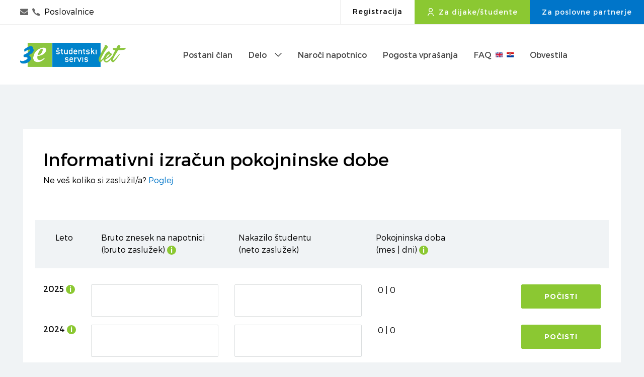

--- FILE ---
content_type: text/html; charset=UTF-8
request_url: https://www.studentski-servis.com/studenti/informativni-izracun-pokojninske-dobe
body_size: 10236
content:
<!DOCTYPE html>
<html lang="sl">

<head>
	<title>Pokojninska doba za dijake in študente, izračun</title>
	<meta charset="utf-8" />
	<meta content="width=device-width, initial-scale=1, shrink-to-fit=no" name="viewport" />
	<meta name="robots" content="all" />
	<meta name="viewport" content="width=device-width, initial-scale=1, shrink-to-fit=no">

	<meta http-equiv="x-ua-compatible" content="ie=edge">

 	<meta name="title" content="Pokojninska doba za dijake in študente, izračun">
    <meta name="description" content="Izračunaj, koliko pokojninske dobe ti pripada iz naslova študentskega dela. Enostaven izračun pokojninske dobe">


	<link rel="apple-touch-icon" sizes="180x180" href="https://www.studentski-servis.com/themes/e-studentski-servis/assets/media/dsg/favicon/apple-touch-icon.png">
	<link rel="icon" type="image/png" sizes="32x32" href="https://www.studentski-servis.com/themes/e-studentski-servis/assets/media/dsg/favicon/favicon-32x32.png">
	<link rel="icon" type="image/png" sizes="16x16" href="https://www.studentski-servis.com/themes/e-studentski-servis/assets/media/dsg/favicon/favicon-16x16.png">
	<link rel="manifest" href="https://www.studentski-servis.com/themes/e-studentski-servis/assets/media/dsg/favicon/site.webmanifest?ver=202511280003">
	<link rel="mask-icon" href="https://www.studentski-servis.com/themes/e-studentski-servis/assets/media/dsg/favicon/safari-pinned-tab.svg" color="#5bbad5">
	<link rel="shortcut icon" href="https://www.studentski-servis.com/themes/e-studentski-servis/assets/media/dsg/favicon/favicon.ico">
	<meta name="msapplication-TileColor" content="#da532c">
	<meta name="msapplication-config" content="https://www.studentski-servis.com/themes/e-studentski-servis/assets//media/dsg/favicon/browserconfig.xml">
	<meta name="theme-color" content="#ffffff">
	


<!-- Google Tag Manager -->
<script>
  function getPWADisplayMode() {
    if (window.matchMedia('(display-mode: standalone)').matches || document.referrer.startsWith('android-app://')) {
      return 'installed-pwa';
    }
    return 'browser';
  }
  
  // Push the PWA display mode to the dataLayer
  window.dataLayer = window.dataLayer || [];
  window.dataLayer.push({
    'pwa_display_mode': getPWADisplayMode()
  });
  console.log('PWA Display Mode:', getPWADisplayMode());
</script>
<script>
(function (w,d,s,l,i) {
	w[l]=w[l]||[];
	w[l].push({
		'gtm.start' : new Date().getTime(),
		event : 'gtm.js'
	});
	var f=d.getElementsByTagName(s)[0],
	j=d.createElement(s),
	dl=l!='dataLayer'?'&l='+l:'';
	j.async=true;
	j.src='https://www.googletagmanager.com/gtm.js?id='+i+dl;
	f.parentNode.insertBefore(j,f);
})
(window,document,'script','dataLayer','GTM-P7LGR3');
</script>
<!-- End Google Tag Manager -->




	<link href="https://www.studentski-servis.com/themes/e-studentski-servis/assets/css/main.css?ver=202511280003" rel="stylesheet" />
	
	<link crossorigin="anonymous" rel="stylesheet" href="https://cdnjs.cloudflare.com/ajax/libs/font-awesome/5.11.2/css/all.min.css" integrity="sha256-+N4/V/SbAFiW1MPBCXnfnP9QSN3+Keu+NlB+0ev/YKQ=" />
	<link crossorigin="anonymous" rel="stylesheet" href="https://cdnjs.cloudflare.com/ajax/libs/jqueryui/1.12.1/jquery-ui.min.css" integrity="sha256-rByPlHULObEjJ6XQxW/flG2r+22R5dKiAoef+aXWfik=" />
	<link rel="stylesheet" href="https://cdn.jsdelivr.net/npm/glider-js@1/glider.min.css">
</head><body>
<!-- Google Tag Manager (noscript) -->
<noscript>
	<iframe src="https://www.googletagmanager.com/ns.html?id=GTM-P7LGR3" height="0" width="0" style="display:none;visibility:hidden"></iframe>
</noscript>
<!-- End Google Tag Manager (noscript) -->
<style>
	.minheader {
		height: calc(3rem + 3px);
	}
</style>
<header>
			<div class="header--upper">

				
				<div class="nav-contact">
					<a class="" href="/studenti/poslovalnice" title="Poslovalnice">
						<svg class="ticon"><use xlink:href="https://www.studentski-servis.com/themes/e-studentski-servis/assets/media/dsg/icons.svg?ver=202511280003#icon-envelope"></use></svg>
						<svg class="ticon"><use xlink:href="https://www.studentski-servis.com/themes/e-studentski-servis/assets/media/dsg/icons.svg?ver=202511280003#icon-phone"></use></svg>
						<span style="color: black; font-size: 16px;">Poslovalnice</span>
					</a>
				</div>


				<div class="nav-social d-none">
					<a href="https://www.facebook.com/e.studentski/" title="Facebook">
						<svg class="ticon"><use xlink:href="https://www.studentski-servis.com/themes/e-studentski-servis/assets/media/dsg/icons.svg?ver=202511280003#icon-facebook"></use></svg>
					</a>
					<a href="https://www.instagram.com/e_studentski_servis/?hl=en" title="Instagram">
						<svg class="ticon"><use xlink:href="https://www.studentski-servis.com/themes/e-studentski-servis/assets/media/dsg/icons.svg?ver=202511280003#icon-instagram"></use></svg>
					</a>
					<a href="https://www.youtube.com/channel/UCFEDIIb5a-6FrjAEoOfFeNg" title="YouTube">
						<svg class="ticon"><use xlink:href="https://www.studentski-servis.com/themes/e-studentski-servis/assets/media/dsg/icons.svg?ver=202511280003#icon-youtube"></use></svg>
					</a>
					<a href="https://www.linkedin.com/company/e-studentski-servis" title="LinkedIn">
						<svg class="ticon"><use xlink:href="https://www.studentski-servis.com/themes/e-studentski-servis/assets/media/dsg/icons.svg?ver=202511280003#icon-linkedin"></use></svg>
					</a>
				</div>

							
				<div data-tippy="Izbor del" class="nav-action d-none" id="briefcase">
					<a href="/studenti/prosta-dela?kosarica=1" class="briefcase">
						<svg class="ticon"><use xlink:href="https://www.studentski-servis.com/themes/e-studentski-servis/assets/media/dsg/icons.svg?ver=202511280003#icon-srcek"></use></svg>
						<div class="number" id="stevecizbor" count-data=""></div>
					</a>
				</div>
			
				
				<div class="nav-entry">
										<a class="d-none d-md-block" href="/studenti/postani-clan">
					<button role="button" id="registerButton" class="btn" title="Registriraj se">
						Registracija
					</button>
					</a>
					<button role="button" id="loginbtn" class="btn btn-primary" title="Za uporabnike" data-toggle="modal" data-target="#userModal">
						<svg class="ticon text-white"><use xlink:href="https://www.studentski-servis.com/themes/e-studentski-servis/assets/media/dsg/icons.svg?ver=202511280003#icon-profil"></use></svg>
						Za dijake/študente
					</button>
															<a href="/podjetja" class="btn btn-secondary" title="Za podjetja" style="color: white;">
						Za poslovne partnerje
					</a>
									</div>

			</div>


			<div class="header--main">

				<section class="header__brand">
					<a href="/studenti/" class="header__logo" title="E-študentski servis">
						<img src="https://www.studentski-servis.com/themes/e-studentski-servis/assets/media/dsg/logo30let-e-ss-out-03.png" alt="E-študentski servis" class="img-fluid d-md-none d-lg-inline">
						<img src="https://www.studentski-servis.com/themes/e-studentski-servis/assets/media/dsg/logo30let-e-ss-out-03-pokoncen.png" alt="E-študentski servis" class="img-fluid d-none d-md-inline d-lg-none">
					</a>
				</section>

												<style>
@media (min-width: 992px) {
.menu--main__submenu .row {
    max-width: 600px;
}
}
@media (min-width: 1200px) {
.menu--main__submenu .row {
    max-width: 740px;
}
}


</style>
<section class="header__menu">
					<div class="menu--main__wrapper">
						<div class="menu--main__inner">
							<ul class="menu--main">
								<li class="">
									<a href="/studenti/postani-clan/" title="Registracija">Postani član</a>
								</li>
								<li class="mt-1 mt-md-0">
									<a href="#" title="Prosta dela" class="has-children">
										Delo
										<svg class="d-none d-md-inline-block ticon"><use xlink:href="https://www.studentski-servis.com/themes/e-studentski-servis/assets/media/dsg/icons.svg?ver=202511280003#icon-angle"></use></svg>
									</a>									
									<div class="menu--main__submenu">
										<div class="row">
											<div class="col-md-6 menu--main--sub">
												<ul class="menu--main--sub-ul">
													<li>
														<a href="/studenti/prosta-dela/" title="Poišči delo">Poišči delo</a>
													</li>
													<li>
														<a href="/studenti/moja-dela/" title="Prijava na obveščanje o delih">Prijava na obveščanje o delih</a>
													</li>
													<li>
														<a href="/studenti/pokojninska-doba/" title="Pokojninska doba" class="">Pokojninska doba</a>
													</li>
													<li>
														<a href="/studenti/neplacniki" title="Neplačniki" class="">Neplačniki</a>
													</li>
												</ul>
											</div>
										</div>
									</div>
								</li>
								<li class="menu--main__doh">
									<a href="/studenti/potrebujem-napotnico/" title="Naroči napotnico">Naroči napotnico</a>
								</li>
								<li>
									<a href="/studenti/pomembne-informacije/" title="Pogosta vprašanja">Pogosta vprašanja</a>
								</li>
								<li>
									<a href="/studenti/information-for-foreign-students/" title="Foreign students" class="foreign">
										FAQ
										<svg class="ticon ml-1 foreign"><use xlink:href="https://www.studentski-servis.com/themes/e-studentski-servis/assets/media/dsg/icons.svg?ver=202511280003#icon-ukflag"></use></svg>
										<svg class="ticon ml-1 foreign" id="croflag" data-link="/studenti/information-in-croatian-language/"><use xlink:href="https://www.studentski-servis.com/themes/e-studentski-servis/assets/media/dsg/icons.svg?ver=202511280003#icon-croflag"></use></svg>
									</a>
								</li>
								<li>
									<a href="/studenti/novice/" title="Obvestila">Obvestila</a>
								</li>								

							</ul>

						</div>

						
						<div class="mobile-contacts d-md-none">
							<a class="" href="/studenti/poslovalnice" title="Poslovalnice">							
								<span>Poslovalnice</span>
							</a>
						</div>


						<div class="mobile-contacts-bottom d-none d-md-none">
							<div class="nav-social d-none d-md-none">
								<a href="https://www.facebook.com/e.studentski/" title="Facebook">
									<svg class="ticon"><use xlink:href="https://www.studentski-servis.com/themes/e-studentski-servis/assets/media/dsg/icons.svg?ver=202511280003#icon-facebook"></use></svg>
								</a>
								<a href="https://www.instagram.com/e_studentski_servis/?hl=en" title="Instagram">
									<svg class="ticon"><use xlink:href="https://www.studentski-servis.com/themes/e-studentski-servis/assets/media/dsg/icons.svg?ver=202511280003#icon-instagram"></use></svg>
								</a>
								<a href="https://www.youtube.com/channel/UCFEDIIb5a-6FrjAEoOfFeNg" title="YouTube">
									<svg class="ticon"><use xlink:href="https://www.studentski-servis.com/themes/e-studentski-servis/assets/media/dsg/icons.svg?ver=202511280003#icon-youtube"></use></svg>
								</a>
								<a href="https://www.linkedin.com/company/e-studentski-servis" title="LinkedIn">
									<svg class="ticon"><use xlink:href="https://www.studentski-servis.com/themes/e-studentski-servis/assets/media/dsg/icons.svg?ver=202511280003#icon-linkedin"></use></svg>
								</a>
							</div>

						</div>
						<div class="mobile-contacts-bottom d-md-none menu--main">
							<a href="/podjetja/" class="mt-0 btn btn-secondary" style="color: white;" title="Za podjetja">
								Za poslovne partnerje
							</a>
						</div>

					</div>

					<button class="btn trigger-mobile d-md-none">
						<svg class="ticon trigger-mobile-o"><use xlink:href="https://www.studentski-servis.com/themes/e-studentski-servis/assets/media/dsg/icons.svg?ver=202511280003#icon-menu"></use></svg>
						<svg class="ticon trigger-mobile-c"><use xlink:href="https://www.studentski-servis.com/themes/e-studentski-servis/assets/media/dsg/icons.svg?ver=202511280003#icon-close"></use></svg>
					</button>

				</section>								
				<section class="header__options">

					

										<div class="d-none "></div>
					<button role="button" class="btn trigger-user text-dark d-md-none" data-toggle="modal" data-target="#userModal">
						<svg class="ticon text-dark"><use xlink:href="https://www.studentski-servis.com/themes/e-studentski-servis/assets/media/dsg/icons.svg?ver=202511280003#icon-profil"></use></svg>
						<span class="d-block text-dark" style="font-size: 0.5rem">PRIJAVA</span>
					</button>
					

				</section>

			</div>
			
		</header>
		<style>
			.botnavbar {
				position: fixed;
				width: 100%;
				overflow: hidden;
				background-color: white;
				bottom: 0;
				display: flex;
				z-index: 1002;
				/*height: 5rem;*/
				border-top: 2px solid #666666;
				/*padding-bottom: 20px;*/
				/*padding: env(safe-area-inset-top) env(safe-area-inset-right) env(safe-area-inset-bottom) env(safe-area-inset-left);*/
			}
			.botnavbar{
				padding-bottom: 10px;
			}
			.botnavbar.header__options a, .botnavbar.header__options button {
				border-left: none;
				border: none;
				padding-bottom: 0.8rem !important;
				color: #666666;
			}
			.botnavbar.header__options a.active, .botnavbar.header__options button.active {
				color: #8BC832;
			}

			.font-xxsmall {
				font-size: 0.65rem;
				text-transform: none;
			}
			@media(max-width:369px) {
				.font-xxsmall {
					font-size: 0.55rem;
					text-transform: none;
				}
			}
			.col-25{
				flex: 0 0 20.75%;
				width: 0.2075%;
			}
			.botnavbar .number {
				right: 17% !important;
				top: 3px !important;
				left: auto !important;
			}
			.botnavbar a {
				height: 4rem !important;
			}
			.botnavbar .ticon {
				height: 1.5rem !important;
				width: 1.5rem !important;
				margin-bottom: 0.5rem;
			}
			.trigger-mobile .trigger-mobile-c {
				width: 3rem !important;
				height: 1.25rem !important;
				margin-top: 0.875rem;
				box-shadow: none;
			}
			.botnavbar button:focus, .botnavbar .btn:focus {
				outline: none;
				box-shadow: none;
			}
			.number-second {
				left: unset !important; /*add to style for override*/
				right: calc(50% + 0.2rem);
			}
		</style>
	
			<div class="botnavbar text-black d-flex align-items-center justify-content-between d-md-none px-2 header__options row m-0" id="shortcuts">
				<a href="/studenti/izdane-napotnice" class="btn briefcase p-0 d-flex d-md-none col-25 align-content-end justify-content-center">
					<svg class="ticon"><use xlink:href="https://www.studentski-servis.com/themes/e-studentski-servis/assets/media/dsg/icons.svg?ver=202511280003#icon-napotnica"></use></svg>
					<div class="w-100 font-xxsmall">Napotnice</div>
					<div class="number" id="stevecnapotnicm" count-data=""></div>
				</a>			
				<a href="/studenti/zasluzki" class="btn briefcase p-0 d-flex d-md-none col-25 align-content-end justify-content-center" style="height: 3rem;">
					<svg class="ticon"><use xlink:href="https://www.studentski-servis.com/themes/e-studentski-servis/assets/media/dsg/icons.svg?ver=202511280003#icon-piggy2"></use></svg>
					<div class="w-100 font-xxsmall">Zaslužki</div>
					<div class="number" id="steveczasluzkovm" count-data=""></div>
				</a>			
				<a href="/studenti/prosta-dela" id="briefcasem" class="btn briefcase notification d-flex d-md-none d-none col-25 align-content-end justify-content-center stevecdelahref">
					<svg class="ticon"><use xlink:href="https://www.studentski-servis.com/themes/e-studentski-servis/assets/media/dsg/icons.svg?ver=202511280003#icon-briefcase2"></use></svg>
					<div class="w-100 font-xxsmall">Prosta dela</div>
					<div class="number" id="stevecdela" count-data=""></div>
				</a>			
				
				<a href="/studenti/moje-prijave-na-dela" id="messagesm" class="btn briefcase notification d-flex d-md-none  col-25 align-content-end justify-content-center">
					<svg class="ticon"><use xlink:href="https://www.studentski-servis.com/themes/e-studentski-servis/assets/media/dsg/icons.svg?ver=202511280003#icon-kuverta"></use></svg>
					<div class="number" id="stevecmessagesm" count-data=""></div>
					<div class="w-100 font-xxsmall">e-prijave</div>
 									
				</a>		

				<a href="/studenti/prosta-dela?kosarica=1" id="" class="btn briefcase notification d-flex d-md-none col-2 align-content-end justify-content-center">
					<svg class="ticon"><use xlink:href="https://www.studentski-servis.com/themes/e-studentski-servis/assets/media/dsg/icons.svg?ver=202511280003#icon-heart-outlined"></use></svg>
					<div class="number" id="stevecizborm" count-data=""></div>
					<div class="w-100 font-xxsmall">Izbor del</div>
				</a>

			</div>
		
		<main>			<div class="container">



				<div class="content--header row">

				</div>

				


				<section class="section--main">


					<div class="section--head">
						<div class="row">
							<div class="col-12 section--head-title">
								<h1>Informativni izračun pokojninske dobe</h1>
							</div>
							<p class="col">Ne veš koliko si zaslužil/a? <a href="/studenti/zasluzki">Poglej</a></p>
						</div>
					</div>
					<form id="preracun" name="preracun" method="post">
					<div class="row form-filter d-none d-md-flex">
						<div class="col-12 col-md-1">Leto</div>
						<div class="col-12 col-md-3 ">Bruto znesek na napotnici<br/>(bruto zaslužek) <span class="tooltip--info" data-tippy-theme="ess-tooltip-info" data-tippy="Razliko do bruto zaslužka študent nameni za plačilo Pokojninskega in invalidskega zavarovanja.">i</span></div>
						<div class="col-12 col-md-3 ">Nakazilo študentu<br />(neto zaslužek)</div>
						<div class="col-12 col-md-3 ">Pokojninska doba<br />(mes | dni) <span class="tooltip--info" data-tippy-theme="ess-tooltip-info" data-tippy="Pokojninska doba se izračuna v mesecih in dnevih.">i</span></div>
						<div class="col-12 col-md-2 "></div>
					</div>
					
					<div id="preracun1">
										<div class="row">
						<div class="col-2 d-md-none mb-2 h6">Leto</div><div class="col-10 col-md-1 mb-2 h6 pr-0">2025 <span class="tooltip--info" data-tippy-theme="ess-tooltip-info" data-tippy="Izračun je informativne narave. Za vsakih doseženih 60% bruto povprečne mesečne plače se prizna 1 mesec pokojninske dobe. Pri izračunu se upošteva povprečna bruto plača za leto 2024 in znaša 2.394,92 EUR.">i</span></div>
						<div class="col-12 d-md-none border-bottom mb-2"></div>
						<div class="col-4 d-md-none mb-2">Bruto zaslužek <span class="tooltip--info" data-tippy-theme="ess-tooltip-info" data-tippy="Razliko do bruto zaslužka študent nameni za plačilo Pokojninskega in invalidskega zavarovanja.">i</span></div><div class="col-8 col-md-3 mb-2"><input class="form-control fl-input" type="text" name="b2025" id="b2025" value="" /></div>
						<div class="col-12 d-md-none border-bottom mb-2"></div>
						<div class="col-4 d-md-none mb-2">Neto zaslužek </div><div class="col-8 col-md-3 mb-2"><input class="form-control fl-input" type="text" name="n2025" id="n2025" value="" /></div>
						<div class="col-12 d-md-none border-bottom mb-2"></div>
						<div class="col-4 d-md-none mb-2">Pokojninska doba <span class="tooltip--info" data-tippy-theme="ess-tooltip-info" data-tippy="Pokojninska doba se izračuna v mesecih in dnevih.">i</span></div><div class="col-8 col-md-3 mb-2 doba" id="p2025">0 | 0</div>
						<div class="col-12 d-md-none border-bottom mb-2"></div>
						<div class="col-2 d-none d-md-block"><button type="submit" class="btn btn-primary btn-block pocisti" id="pocisti2025">Počisti</button></div>
					</div>
										<div class="row">
						<div class="col-2 d-md-none mb-2 h6">Leto</div><div class="col-10 col-md-1 mb-2 h6 pr-0">2024 <span class="tooltip--info" data-tippy-theme="ess-tooltip-info" data-tippy="Izračun je informativne narave. Za vsakih doseženih 60% bruto povprečne mesečne plače se prizna 1 mesec pokojninske dobe. Pri izračunu se upošteva povprečna bruto plača za leto 2024 in znaša 2.394,92 EUR.">i</span></div>
						<div class="col-12 d-md-none border-bottom mb-2"></div>
						<div class="col-4 d-md-none mb-2">Bruto zaslužek <span class="tooltip--info" data-tippy-theme="ess-tooltip-info" data-tippy="Razliko do bruto zaslužka študent nameni za plačilo Pokojninskega in invalidskega zavarovanja.">i</span></div><div class="col-8 col-md-3 mb-2"><input class="form-control fl-input" type="text" name="b2024" id="b2024" value="" /></div>
						<div class="col-12 d-md-none border-bottom mb-2"></div>
						<div class="col-4 d-md-none mb-2">Neto zaslužek </div><div class="col-8 col-md-3 mb-2"><input class="form-control fl-input" type="text" name="n2024" id="n2024" value="" /></div>
						<div class="col-12 d-md-none border-bottom mb-2"></div>
						<div class="col-4 d-md-none mb-2">Pokojninska doba <span class="tooltip--info" data-tippy-theme="ess-tooltip-info" data-tippy="Pokojninska doba se izračuna v mesecih in dnevih.">i</span></div><div class="col-8 col-md-3 mb-2 doba" id="p2024">0 | 0</div>
						<div class="col-12 d-md-none border-bottom mb-2"></div>
						<div class="col-2 d-none d-md-block"><button type="submit" class="btn btn-primary btn-block pocisti" id="pocisti2024">Počisti</button></div>
					</div>
										</div>

					<div class="row d-none">
						<div class="col-7 d-none d-md-block"></div><div class="col-6 col-md-3"><button id="preracunaj" type="submit" class="btn btn-primary btn-block">Izračun</button></div>
					</div>
					<input type="hidden" name="preracunaj" value="1" />
					<p>Prispevek za pokojninsko in invalidsko zavarovanje (PIZ) je do 31. 1. 2024 znašal 15,5 %. Od 1. 2. 2024 pa je znižan za 10 % in znaša 13,95 %.</p>
					<p>Za izračun pokojninske dobe vpiši znesek, ki si ga prejel/a v posameznem koledarskem letu. Izračun za tekoče leto je informativne narave.</p>
					<p>Izpis ZPIZ o pridobljeni pokojniski dobi ne vključuje podatka o tekočem letu (izračuna se v začetku novega leta, za preteklo leto).</p>
					</form>	
					<div class="d-none" id="preracun2"></div>

					
				</section>
				
			</div><script crossorigin="anonymous" src="https://cdnjs.cloudflare.com/ajax/libs/jquery/3.4.1/jquery.min.js" integrity="sha256-CSXorXvZcTkaix6Yvo6HppcZGetbYMGWSFlBw8HfCJo="></script>
	<script crossorigin="anonymous" src="https://cdnjs.cloudflare.com/ajax/libs/jqueryui/1.12.1/jquery-ui.min.js" integrity="sha256-KM512VNnjElC30ehFwehXjx1YCHPiQkOPmqnrWtpccM="></script>
	<script crossorigin="anonymous" src="https://cdnjs.cloudflare.com/ajax/libs/popper.js/1.14.7/umd/popper.min.js" integrity="sha256-ZvOgfh+ptkpoa2Y4HkRY28ir89u/+VRyDE7sB7hEEcI="></script>
	<script crossorigin="anonymous" src="https://www.studentski-servis.com/themes/e-studentski-servis/assets/js/cookieCuttr/jquery.cookie.js"></script>
		<script crossorigin="anonymous" src="https://www.studentski-servis.com/themes/e-studentski-servis/assets/js/cookieCuttr/jquery.cookiecuttr.js?ver=6"></script>
	<script src="/modules/system/assets/js/framework.combined-min.js"></script>
<link rel="stylesheet" property="stylesheet" href="/modules/system/assets/css/framework.extras-min.css">

		</main>
	
		<footer>
			<div class="container">
				<div class="row d-none">
					<div class="col-lg-3 col-md-4 col-sm-6 order-1">
						<h6 role="button" data-toggle="collapse" data-target="#collapseFooterMenu-1" aria-expanded="false" aria-controls="collapseFooterMenu-1">Delovni čas</h6>
						<div class="collapse collapse-md-none" id="collapseFooterMenu-1">
							<ul class="menu--footer">
								<li><a href="/studenti/prosta-dela" title="Poišči delo">Poišči delo</a></li>
								<li><a href="/studenti/potrebujem-napotnico" title="naroči napotnico">Naroči napotnico</a></li>
								<li><a href="https://neplacniki.info" target="_blank" title="neplačniki">Neplačniki</a></li>
								<li><a href="/studenti/dohodnina" title="dohodnina">Dohodnina</a></li>
							</ul>
						</div>
					</div>
					<div class="col-lg-3 col-md-4 col-sm-6 order-2">
						<h6 role="button" data-toggle="collapse" data-target="#collapseFooterMenu-2" aria-expanded="false" aria-controls="collapseFooterMenu-2">Članstvo</h6>
						<div class="collapse collapse-md-none" id="collapseFooterMenu-2">
							<ul class="menu--footer">
								<li><a href="#" title="Prednosti">Prednosti</a></li>
								<li><a href="#" title="Ugodnosti">Ugodnosti</a></li>
								<li><a href="/studenti/zasluzki" title="Napotnice">Napotnice</a></li>
								<li><a href="/studenti/pomembne-informacije" title="Pogosta vprašanja">Pogosta vprašanja</a></li>
							</ul>
						</div>
					</div>
					<div class="col-lg-3 col-md-4 col-sm-6 order-3">
						<h6 role="button" data-toggle="collapse" data-target="#collapseFooterMenu-3" aria-expanded="false" aria-controls="collapseFooterMenu-3">Kontakt</h6>
						<div class="collapse collapse-md-none" id="collapseFooterMenu-3">
							<ul class="menu--footer">
								<li><a href="/studenti/poslovalnice" title="Poslovalnice">Poslovalnice</a></li>
								<li><a href="/podjetja" title="Svetovalci podjetjem">Svetovalci podjetjem</a></li>
								<li><a href="/studenti/poslovalnice" title="Splošne službe">Splošne službe</a></li>
							</ul>
						</div>
					</div>
					<div class="col-lg-3 order-0 order-lg-4 mb-4 mb-lg-0">
						<a href="/studenti/poslovalnice">
							<button class="btn btn-primary btn-block" title="Poišči poslovalnico">Poišči poslovalnico</button>
						</a>
					</div>
				</div>


				<div class="copyright_column d-md-flex">
					<ul class="menu--copy d-flex d-md-inline-flex">
						<li><b>&copy; ŠS d.o.o.</b></li>
						<div class="nav-social ml-auto d-md-none" style="margin-top: -13px;">
							<a href="https://www.facebook.com/e.studentski/" title="Facebook" style="width: auto !important;">
								<svg class="ticon"><use xlink:href="https://www.studentski-servis.com/themes/e-studentski-servis/assets/media/dsg/icons.svg?ver=202511280003#icon-facebook"></use></svg>
							</a>
							<a href="https://www.instagram.com/e_studentski_servis/?hl=en" title="Instagram">
								<svg class="ticon"><use xlink:href="https://www.studentski-servis.com/themes/e-studentski-servis/assets/media/dsg/icons.svg?ver=202511280003#icon-instagram"></use></svg>
							</a>
							<a href="https://www.youtube.com/channel/UCFEDIIb5a-6FrjAEoOfFeNg" title="YouTube">
								<svg class="ticon"><use xlink:href="https://www.studentski-servis.com/themes/e-studentski-servis/assets/media/dsg/icons.svg?ver=202511280003#icon-youtube"></use></svg>
							</a>
							<a href="https://www.linkedin.com/company/e-studentski-servis" title="LinkedIn">
								<svg class="ticon"><use xlink:href="https://www.studentski-servis.com/themes/e-studentski-servis/assets/media/dsg/icons.svg?ver=202511280003#icon-linkedin"></use></svg>
							</a>
							<a href="https://www.tiktok.com/@e_studentski_servis" title="Tiktok">
								<svg class="ticon"><use xlink:href="https://www.studentski-servis.com/themes/e-studentski-servis/assets/media/dsg/icons.svg?ver=202511280003#icon-tiktok"></use></svg>
							</a>
						</div>		
						<div class="w-100 d-md-none"></div>
						<li><a href="/o-nas" title="O nas">O nas</a></li>
						<li class="ml-auto ml-md-0 mr-0 mr-md-4"><a href="/za-medije" title="Za medije">Za medije</a></li>
						<div class="w-100 d-md-none"></div>
						<li><a href="/studenti/pogoji-poslovanja" title="Pogoji">Pogoji poslovanja</a></li>
						<li class="ml-auto ml-md-0 mr-0 mr-md-4"><a href="/studenti/poslovalnice" title="Poslovalnice">Poslovalnice</a></li>
						<div class="w-100 d-md-none"></div>
						<script>
							$(document).on('click', "#installAppFooter",function() {							
								$('#installAppModalopen').click();
							});
						</script>
						<li class=""><a id="installAppFooter" href="#" title="Namesti app">Namesti app</a></li>
						<li class="ml-auto ml-md-0 mr-0 mr-md-4"><a href="/piskotki" title="Piškotki">Piškotki</a></li>
						
					</ul>
					<div class="nav-social d-md-inline-flex ml-md-auto d-none" >
						<a href="https://www.facebook.com/e.studentski/" title="Facebook" style="width: auto !important;">
							<svg class="ticon"><use xlink:href="https://www.studentski-servis.com/themes/e-studentski-servis/assets/media/dsg/icons.svg?ver=202511280003#icon-facebook"></use></svg>
						</a>
						<a href="https://www.instagram.com/e_studentski_servis/?hl=en" title="Instagram">
							<svg class="ticon"><use xlink:href="https://www.studentski-servis.com/themes/e-studentski-servis/assets/media/dsg/icons.svg?ver=202511280003#icon-instagram"></use></svg>
						</a>
						<a href="https://www.youtube.com/channel/UCFEDIIb5a-6FrjAEoOfFeNg" title="YouTube">
							<svg class="ticon"><use xlink:href="https://www.studentski-servis.com/themes/e-studentski-servis/assets/media/dsg/icons.svg?ver=202511280003#icon-youtube"></use></svg>
						</a>
						<a href="https://www.linkedin.com/company/e-studentski-servis" title="LinkedIn">
							<svg class="ticon"><use xlink:href="https://www.studentski-servis.com/themes/e-studentski-servis/assets/media/dsg/icons.svg?ver=202511280003#icon-linkedin"></use></svg>
						</a>
						<a href="https://www.tiktok.com/@e_studentski_servis" title="TikTok">
							<svg class="ticon"><use xlink:href="https://www.studentski-servis.com/themes/e-studentski-servis/assets/media/dsg/icons.svg?ver=202511280003#icon-tiktok"></use></svg>
						</a>
					</div>					
				</div>

			</div>
		</footer>

	
	<form method="POST" action="https://www.studentski-servis.com/studenti/informativni-izracun-pokojninske-dobe" accept-charset="UTF-8" data-request="onSignin"><input name="_session_key" type="hidden" value="zgvgfWdTsctBmSLml0qYp29ozMOvBUxnv18Xfua4"><input name="_token" type="hidden" value="FrKmQqfbYfhDMaj6Da1nv4yYmOqwOkQzSn6iPxgs">

<style>
::-ms-reveal {
   display: none;
}
</style>
<div id="toast" class="toast">
	
	<div class="toast-header">
		<strong class="toast-title me-auto"></strong>	
		<button type="button" class="btn-close" data-bs-dismiss="toast" aria-label="Close"  onclick="this.parentElement.parentElement.classList.remove('show')" >
			<svg><use xlink:href="/themes/e-studentski-servis/assets/media/dsg/icons.svg?ver=202502121008021921077971#icon-close"></use></svg>
		</button>
	</div>
	<a href="" class="toast-link">
		<div class="toast-body">		
		</div>
	</a>
</div>

<div class="modal modal--user" id="userModal" tabindex="-1" role="dialog" aria-labelledby="userModalLabel" aria-hidden="true">
			<div class="modal-dialog modal-dialog-centered" role="document">
				<div class="modal-content">
					<div class="modal-header">
						<button type="button" class="close" data-dismiss="modal" aria-label="Zapri">
							<span aria-hidden="true">
								<svg class="ticon"><use xlink:href="https://www.studentski-servis.com/themes/e-studentski-servis/assets/media/dsg/icons.svg?ver=202511280003#icon-close"></use></svg>
							</span>
						</button>
					</div>
					<div class="modal-body">
					
							<div class="row mb-2">
								<div class="col-12 title">Prijava za dijake in študente</div>
								
								<div class="col-12 d-flex toolbar">
									<a class="btn border border-primary col-6">PRIJAVA</a><a href="/studenti/postani-clan" title="Registracija" class="btn bg-light border col-6">REGISTRACIJA</a>
									
								</div>
							</div>
													
							<div class="form-group">
								<label for="userSigninLogin">Email</label>
								<input name="login" type="email" class="form-control" id="userSigninLogin"  />
							</div>
							<div class="form-group pb-4">
								<label for="userSigninPassword">Geslo</label>
								<input name="password" type="password" class="form-control" id="userSigninPassword" />
								<span toggle="#userSigninPassword" class="fa fa-fw fa-eye toggle-password d-block ml-auto mr-1 mt-n5 position-relative"></span>
							</div>
							<div class="alert alert-danger d-none" id="error">
							</div>	
							<div class="form-group">
								<label for="input-login-remember">Zapomni si me</label>
								<input name="remember" class="checkbox" id="input-login-remember" type="checkbox" value="1" checked="checked">
								<input type="hidden" name="artref" id="artref" value="" />
							</div>
							
																					

							<div class="form-group text-center">
								<button type="submit" class="btn btn-primary btn-block mb-2">
									<svg class="ticon mr-2 d-none"><use xlink:href="https://www.studentski-servis.com/themes/e-studentski-servis/assets/media/dsg/icons.svg?ver=202511280003#icon-user"></use></svg>
									PRIJAVI SE
								</button>
								<div class="forget-pass"><a href="/studenti/pozabljeno-geslo" title="Pozabljeno geslo">Si pozabil/a geslo?</a></div>								
							</div>
						<hr class="hr-small d-none">
						<p class="mb-1 d-none">Vstopi z obstoječim računom:</p>
						<div class="justify-content-around mb-2">
							<a class="col-12 col-sm-6 mb-1 justify-content-center d-none d-sm-none" href="/flynsarmy/sociallogin/Facebook" title="Facebook"><img src="https://www.studentski-servis.com/themes/e-studentski-servis/assets/media/dsg/btn_continue_fb_signin_lg_2.png" alt="Facebook" style="max-width: 75%; max-height: 75; height: auto; align-self: flex-start;"></a>
							<a class="col-12 col-sm-6 mb-1 justify-content-center d-none d-sm-none" href="/flynsarmy/sociallogin/Facebook" title="Facebook"><img src="https://www.studentski-servis.com/themes/e-studentski-servis/assets/media/dsg/btn_continue_fb_signin_2.png" alt="Facebook" class=""></a>
							<a class="col-12 col-sm-6 mb-1 justify-content-center d-none d-sm-none" href="/flynsarmy/sociallogin/Google?s=/studenti/informativni-izracun-pokojninske-dobe&f=/login" title="Google"><img src="https://www.studentski-servis.com/themes/e-studentski-servis/assets/media/dsg/btn_continue_google_signin_lg_2.png" alt="Google" class="" style="max-width: 75%; height: auto; align-self: flex-start;"></a>
							<a class=" google-login" href="/flynsarmy/sociallogin/Google?s=/studenti/informativni-izracun-pokojninske-dobe&f=/login" title="Google">
								<svg version="1.1" xmlns="http://www.w3.org/2000/svg" viewBox="0 0 48 48" xmlns:xlink="http://www.w3.org/1999/xlink" style="display: block;">
									<path fill="#EA4335" d="M24 9.5c3.54 0 6.71 1.22 9.21 3.6l6.85-6.85C35.9 2.38 30.47 0 24 0 14.62 0 6.51 5.38 2.56 13.22l7.98 6.19C12.43 13.72 17.74 9.5 24 9.5z"></path>
									<path fill="#4285F4" d="M46.98 24.55c0-1.57-.15-3.09-.38-4.55H24v9.02h12.94c-.58 2.96-2.26 5.48-4.78 7.18l7.73 6c4.51-4.18 7.09-10.36 7.09-17.65z"></path>
									<path fill="#FBBC05" d="M10.53 28.59c-.48-1.45-.76-2.99-.76-4.59s.27-3.14.76-4.59l-7.98-6.19C.92 16.46 0 20.12 0 24c0 3.88.92 7.54 2.56 10.78l7.97-6.19z"></path>
									<path fill="#34A853" d="M24 48c6.48 0 11.93-2.13 15.89-5.81l-7.73-6c-2.15 1.45-4.92 2.3-8.16 2.3-6.26 0-11.57-4.22-13.47-9.91l-7.98 6.19C6.51 42.62 14.62 48 24 48z"></path>
									<path fill="none" d="M0 0h48v48H0z"></path>
								</svg>
								<div class="google-login-text">Google prijava</div>
							</a>
						</div>
						<p class="mb-0 disclaimer d-none">Z vpisom s FB ali Google profilom ne dostopamo do tvojih informacij, ki jih imaš na profilu.</p>
						<p class="mb-0 disclaimer d-none">Z vstopom potrjujem seznanjenost z veljavnimi <a href="/pogoji-poslovanja">Splošnimi pogoji</a> in jih v celoti sprejemam.</p>
						<p class="mb-0 disclaimer">S prijavo z Google računom ne dostopamo do tvojih podatkov. 
						S prijavo potrjuješ seznanjenost in sprejemanje <a href="/pogoji-poslovanja">Splošnih pogojev.</a></p>

					
					</div>
				</div>
			</div>
		</div>
</form>

					


		<div class="modal modal--user" id="userLogOutModal" tabindex="-1" role="dialog" aria-labelledby="userLogOutModalLabel" aria-hidden="true">
			<div class="modal-dialog modal-dialog-centered" role="document">
				<div class="modal-content">
					<div class="modal-header">
						<h5 class="modal-title" id="userLogOutModalLabel">Ali se res želiš odjaviti?</h5>
						<button type="button" class="close" data-dismiss="modal" aria-label="Zapri">
							<span aria-hidden="true">
								<svg class="ticon"><use xlink:href="https://www.studentski-servis.com/themes/e-studentski-servis/assets/media/dsg/icons.svg?ver=202511280003#icon-close"></use></svg>
							</span>
						</button>
					</div>
					<div class="modal-body">
							<div class="form-group">
								<button type="submit" class="btn btn-primary btn-block mb-2" id="close" data-dismiss="modal" aria-label="Ne">
									Ne, ostani prijavljen
								</button>
							</div>
							<div class="form-group">
								<a href="#" data-request="onLogout" data-request-data="redirect: '/studenti'">
								<button type="submit" class="btn btn-outline-primary btn-block mb-2" data-dismiss="modal" aria-label="Da">
									Da, odjavi me
								</button>
								</a>
							</div>
						<hr class="hr-small">
					</div>
				</div>
			</div>
		</div>
		<script>
			function requestPermission() {
				localStorage.setItem("notification-permission", "granted");
				$.cookie("notification-permission", "granted");
				console.log('aa');
				
				Notification.requestPermission();
			}
		</script>
		<div class="d-none" data-toggle="modal" data-target="#notificationRequest" id="notificationRequestopen"></div>
		<div class="modal modal--user" id="notificationRequest" tabindex="-1" role="dialog" aria-labelledby="notificationRequestLabel" aria-hidden="true">
			<div class="modal-dialog modal-dialog-centered" role="document">
				<div class="modal-content">
					<div class="modal-header">
						<h5 class="modal-title" id="notificationRequestLabel">Dovoli prejemanje obvestil</h5>
						<button type="button" class="close" data-dismiss="modal" aria-label="Zapri">
							<span aria-hidden="true">
								<svg class="ticon"><use xlink:href="https://www.studentski-servis.com/themes/e-studentski-servis/assets/media/dsg/icons.svg?ver=202511280003#icon-close"></use></svg>
							</span>
						</button>
					</div>
					<div class="modal-body">
							<div class="form-group">
								<button class="btn btn-primary btn-block mb-2" onClick="requestPermission()" data-dismiss="modal" aria-label="Da">
									DOVOLI
								</button>
							</div>
						<hr class="hr-small">
					</div>					
				</div>				
			</div>
		</div>

				

		<!-- Install App -->
		<div class="d-none" data-toggle="modal" data-target="#installAppModal" id="installAppModalopen"></div>
		<div class="modal modal--user" id="installAppModal" tabindex="-1" role="dialog" aria-labelledby="installAppModalLabel" aria-hidden="true">
			<div class="modal-dialog modal-dialog-centered" role="document">
				<div class="modal-content">
					<div class="modal-header">
						<h5 class="modal-title" id="installAppModalLabel">
							<span class="installAppAndorid">Klikni na gumb Namesti aplikacijo ali sledi navodilom.</span>
							<span class="installAppIphone">Navodila Iphone</span>
						</h5>
						<button type="button" class="close" data-dismiss="modal" aria-label="Zapri">
							<span aria-hidden="true">
								<svg class="ticon"><use xlink:href="https://www.studentski-servis.com/themes/e-studentski-servis/assets/media/dsg/icons.svg?ver=202511280003#icon-close"></use></svg>
							</span>
						</button>
					</div>
					<div class="modal-body">						
						<div class="col-md-10 col-lg-8">							
							<ol type="1" class="installAppAndorid">					
								<li>Odpri meni brskalnika (zgoraj desno tri pikice)</li>
								<li>Klikni Dodajanje na začetni zaslon</li>
								<li>Izberi Namesti</li>
								<li>Odpri aplikacijo na namizju in se prijavi</li>
								<li>Dovoli obvestila</li>
							</ol> 
							<ol type="1" class="installAppIphone">						
								<li>Pritisni gumb <svg fill="#000000" height="20px" width="20px" version="1.1" id="Capa_1" xmlns="http://www.w3.org/2000/svg" xmlns:xlink="http://www.w3.org/1999/xlink" 
										viewBox="0 0 477.075 477.075" xml:space="preserve">
										<g>
											<g>
												<path d="M358.387,159.975h-38.9c-7.5,0-13.5,6-13.5,13.5s6,13.5,13.5,13.5h38.9c19.1,0,34.7,15.6,34.7,34.7v193.8
													c0,19.1-15.6,34.7-34.7,34.7h-239.8c-19.1,0-34.7-15.6-34.7-34.7v-193.9c0-19.1,15.6-34.7,34.7-34.7h38.9c7.5,0,13.5-6,13.5-13.5
													s-6-13.5-13.5-13.5h-38.9c-34,0-61.7,27.7-61.7,61.7v193.8c0,34,27.7,61.7,61.7,61.7h239.9c34,0,61.7-27.7,61.7-61.7v-193.8
													C420.087,187.575,392.387,159.975,358.387,159.975z"/>
												<path d="M166.987,104.175l58-58v218c0,7.5,6,13.5,13.5,13.5s13.5-6,13.5-13.5v-218l58,58c2.6,2.6,6.1,4,9.5,4s6.9-1.3,9.5-4
													c5.3-5.3,5.3-13.8,0-19.1l-81.1-81.1c-5.3-5.3-13.8-5.3-19.1,0l-81.1,81.1c-5.3,5.3-5.3,13.8,0,19.1
													C153.187,109.475,161.687,109.475,166.987,104.175z"/>
											</g>
										</g>
									</svg>									
								<li>Izberi Add to home screen</li>
								<li>Zgoraj desno pritisni tipko Add</li>
								<li>Odpri aplikacijo na namizju in se prijavi </li>
								<li>Dovoli obvestila</li>
							</ol>
						</div>
						<div class="form-group installAppAndorid">
							<button id="installApp" class="btn btn-primary btn-more w-100" title="Namesti app">Namesti aplikacijo</button>
						</div>
					</div>					
				</div>				
			</div>
		</div>


				
		<!-- Noti App -->
		<div class="d-none" data-toggle="modal" data-target="#notiAppModal" id="notiAppModalopen"></div>
		<div class="modal modal--user" id="notiAppModal" tabindex="-1" role="dialog" aria-labelledby="notiAppModalLabel" aria-hidden="true">
			<div class="modal-dialog modal-dialog-centered" role="document">
				<div class="modal-content">
					<div class="modal-header">
						<h5 class="modal-title" id="notiAppModalLabel">
							
						</h5>
						<button type="button" class="close" data-dismiss="modal" aria-label="Zapri" style="margin-top: -10px;">
							<span aria-hidden="true">
								<svg class="ticon"><use xlink:href="https://www.studentski-servis.com/themes/e-studentski-servis/assets/media/dsg/icons.svg?ver=202511280003#icon-close"></use></svg>
							</span>
						</button>
					</div>
					<div class="modal-body">						
						
					</div>					
				</div>				
			</div>
		</div>
	<script>let custompath='/themes/e-studentski-servis/assets/'</script>	
	<script>
		window.isLoggedIn = false;
	</script>

<script crossorigin="anonymous" src="https://www.studentski-servis.com/themes/e-studentski-servis/assets/js/localForage/localforage.min.js"></script>
		<script crossorigin="anonymous" src="https://www.studentski-servis.com/themes/e-studentski-servis/assets/js/main.js?ver=202511280003"></script>
	<script crossorigin="anonymous" src="https://www.studentski-servis.com/themes/e-studentski-servis/assets/js/app.js?ver=202511280003"></script>
	<script src="https://cdn.jsdelivr.net/npm/glider-js@1/glider.min.js"></script>
	<script crossorigin="anonymous" src="https://www.studentski-servis.com/themes/e-studentski-servis/assets/js/izracun_pokojninske.js?ver=202511280003"></script>
	
	
	<script>
		let deferredPrompt;
const installApp = document.getElementById("installApp");

if (installApp)
  window.addEventListener("beforeinstallprompt", (e) => {
    e.preventDefault();
    deferredPrompt = e;
    installApp.parentElement.classList.remove("d-none");
  });

if (installApp)
  installApp.addEventListener("click", async (e) => {
    e.preventDefault();
    if (deferredPrompt !== null) {
      deferredPrompt.prompt();
      const { outcome } = await deferredPrompt.userChoice;
      if (outcome === "accepted") {
        installApp.parentElement.classList.add("d-none");
        deferredPrompt = null;
      }
    }
  });

if ("serviceWorker" in navigator) {
  //debugger
  var scripturl =
    window.location.protocol +
    "//" +
    window.location.host +
    "/service-worker.js?ver=202511280003";
  var swinstall = "{{swinstall}}";
  let workerFound = false;
  navigator.serviceWorker.getRegistrations().then(function (registrations) {
    if (registrations.length !== 0) {
      for (let registration of registrations) {
        if (registration.active) {
          let currurl = registration.active.scriptURL;
          console.log(currurl)
          if (currurl.indexOf("service-worker") > 0) {
            workerFound = true;
            if (currurl !== scripturl || swinstall == "1") {
              registration.unregister().then(function (boolean) {
                if (boolean === true && swinstall == "1") {
                  navigator.serviceWorker
                    .register(scripturl, {
                      scope: "./",
                    })
                    .then(function (registration) {
                      console.log("Registration succeeded #1 for ", scripturl);
                    })
                    .catch(function (error) {
                      console.log("Registration failed #1", scripturl, error);
                    });
                }
              });
            }
          } else {
          }
        } else {
        }
      }
    }

    //else {
    if (!workerFound) {
      navigator.serviceWorker
        .register(scripturl)
        .then(function (registration) {
          console.log("Worker registration succeeded #2 for ", scripturl);
          registration.addEventListener('updatefound', () => {
            const newWorker = registration.installing;
            newWorker.addEventListener('statechange', () => {
              if (newWorker.state === 'installed' && registration.waiting) {
                // ask SW to skip waiting
                registration.waiting.postMessage({type: 'SKIP_WAITING'});
              }
            });
          });
        })
        .catch(function (error) {
          console.log("Worker registration failed #2", scripturl, error);
        });
    }
  });

  // reload page when controller changes (new SW activated)
  navigator.serviceWorker.addEventListener('controllerchange', function() {
    window.location.reload();
  });
}

	</script>

	<script src="https://www.gstatic.com/firebasejs/8.10.1/firebase-app.js"></script>
	<script src="https://www.gstatic.com/firebasejs/8.10.1/firebase-messaging.js"></script>
	
	<script type="module" crossorigin="anonymous" src="https://www.studentski-servis.com/themes/e-studentski-servis/assets/js/firebase-messaging-loader.js?ver=202511280003"></script>

<!--Start of Tawk.to Script-->
<script type="text/javascript">
var Tawk_API=Tawk_API||{}, Tawk_LoadStart=new Date();
Tawk_API.customStyle = {
		visibility : {
			
			mobile : {
				position : 'br',
				xOffset : 0,
				yOffset : '90px'
			},
		}
};

(function(){
var s1=document.createElement("script"),s0=document.getElementsByTagName("script")[0];
s1.async=true;
s1.src='https://embed.tawk.to/6038a454385de407571a41d2/1evek3qm9';
s1.charset='UTF-8';
s1.setAttribute('crossorigin','*');
s0.parentNode.insertBefore(s1,s0);
})();
</script>
<!--End of Tawk.to Script-->

</body>
</html>

--- FILE ---
content_type: text/css
request_url: https://www.studentski-servis.com/themes/e-studentski-servis/assets/css/main.css?ver=202511280003
body_size: 50736
content:
@charset "UTF-8";

.bonsai,

.bonsai>li {
  margin: 0;
  padding: 0;
  list-style: none;
  overflow: hidden;
}

.bonsai>li {
  position: relative;
  padding-left: 1.3em;
  /* padding for the thumb */
}

li .thumb {
  margin: -1px 0 0 -1em;
  /* negative margin into the padding of the li */
  position: absolute;
  cursor: pointer;
}

li.has-children>.thumb:after {
  content: '\25B8';
}

li.has-children.expanded>.thumb:after {
  content: '\25BE';
}

li.collapsed>ol.bonsai {
  height: 0;
  overflow: hidden;
}

.bonsai .all,
.bonsai .none {
  cursor: pointer;
}

.tippy-iOS {
  cursor: pointer !important
}

.tippy-notransition {
  transition: none !important
}

.tippy-popper {
  -webkit-perspective: 700px;
  perspective: 700px;
  z-index: 9999;
  outline: 0;
  transition-timing-function: cubic-bezier(.165, .84, .44, 1);
  pointer-events: none;
  line-height: 1.4;
  max-width: calc(100% - 10px)
}

.tippy-popper[x-placement^=top] .tippy-backdrop {
  border-radius: 40% 40% 0 0
}

.tippy-popper[x-placement^=top] .tippy-roundarrow {
  bottom: -8px;
  -webkit-transform-origin: 50% 0;
  transform-origin: 50% 0
}

.tippy-popper[x-placement^=top] .tippy-roundarrow svg {
  position: absolute;
  left: 0;
  -webkit-transform: rotate(180deg);
  transform: rotate(180deg)
}

.tippy-popper[x-placement^=top] .tippy-arrow {
  border-top: 8px solid #333;
  border-right: 8px solid transparent;
  border-left: 8px solid transparent;
  bottom: -7px;
  margin: 0 6px;
  -webkit-transform-origin: 50% 0;
  transform-origin: 50% 0
}

.tippy-popper[x-placement^=top] .tippy-backdrop {
  -webkit-transform-origin: 0 25%;
  transform-origin: 0 25%
}

.tippy-popper[x-placement^=top] .tippy-backdrop[data-state=visible] {
  -webkit-transform: scale(1) translate(-50%, -55%);
  transform: scale(1) translate(-50%, -55%)
}

.tippy-popper[x-placement^=top] .tippy-backdrop[data-state=hidden] {
  -webkit-transform: scale(.2) translate(-50%, -45%);
  transform: scale(.2) translate(-50%, -45%);
  opacity: 0
}

.tippy-popper[x-placement^=top] [data-animation=shift-toward][data-state=visible] {
  -webkit-transform: translateY(-10px);
  transform: translateY(-10px)
}

.tippy-popper[x-placement^=top] [data-animation=shift-toward][data-state=hidden] {
  opacity: 0;
  -webkit-transform: translateY(-20px);
  transform: translateY(-20px)
}

.tippy-popper[x-placement^=top] [data-animation=perspective] {
  -webkit-transform-origin: bottom;
  transform-origin: bottom
}

.tippy-popper[x-placement^=top] [data-animation=perspective][data-state=visible] {
  -webkit-transform: translateY(-10px) rotateX(0);
  transform: translateY(-10px) rotateX(0)
}

.tippy-popper[x-placement^=top] [data-animation=perspective][data-state=hidden] {
  opacity: 0;
  -webkit-transform: translateY(0) rotateX(60deg);
  transform: translateY(0) rotateX(60deg)
}

.tippy-popper[x-placement^=top] [data-animation=fade][data-state=visible] {
  -webkit-transform: translateY(-10px);
  transform: translateY(-10px)
}

.tippy-popper[x-placement^=top] [data-animation=fade][data-state=hidden] {
  opacity: 0;
  -webkit-transform: translateY(-10px);
  transform: translateY(-10px)
}

.tippy-popper[x-placement^=top] [data-animation=shift-away][data-state=visible] {
  -webkit-transform: translateY(-10px);
  transform: translateY(-10px)
}

.tippy-popper[x-placement^=top] [data-animation=shift-away][data-state=hidden] {
  opacity: 0;
  -webkit-transform: translateY(0);
  transform: translateY(0)
}

.tippy-popper[x-placement^=top] [data-animation=scale][data-state=visible] {
  -webkit-transform: translateY(-10px) scale(1);
  transform: translateY(-10px) scale(1)
}

.tippy-popper[x-placement^=top] [data-animation=scale][data-state=hidden] {
  opacity: 0;
  -webkit-transform: translateY(0) scale(.5);
  transform: translateY(0) scale(.5)
}

.tippy-popper[x-placement^=bottom] .tippy-backdrop {
  border-radius: 0 0 30% 30%
}

.tippy-popper[x-placement^=bottom] .tippy-roundarrow {
  top: -8px;
  -webkit-transform-origin: 50% 100%;
  transform-origin: 50% 100%
}

.tippy-popper[x-placement^=bottom] .tippy-roundarrow svg {
  position: absolute;
  left: 0;
  -webkit-transform: rotate(0);
  transform: rotate(0)
}

.tippy-popper[x-placement^=bottom] .tippy-arrow {
  border-bottom: 8px solid #333;
  border-right: 8px solid transparent;
  border-left: 8px solid transparent;
  top: -7px;
  margin: 0 6px;
  -webkit-transform-origin: 50% 100%;
  transform-origin: 50% 100%
}

.tippy-popper[x-placement^=bottom] .tippy-backdrop {
  -webkit-transform-origin: 0 -50%;
  transform-origin: 0 -50%
}

.tippy-popper[x-placement^=bottom] .tippy-backdrop[data-state=visible] {
  -webkit-transform: scale(1) translate(-50%, -45%);
  transform: scale(1) translate(-50%, -45%)
}

.tippy-popper[x-placement^=bottom] .tippy-backdrop[data-state=hidden] {
  -webkit-transform: scale(.2) translate(-50%);
  transform: scale(.2) translate(-50%);
  opacity: 0
}

.tippy-popper[x-placement^=bottom] [data-animation=shift-toward][data-state=visible] {
  -webkit-transform: translateY(10px);
  transform: translateY(10px)
}

.tippy-popper[x-placement^=bottom] [data-animation=shift-toward][data-state=hidden] {
  opacity: 0;
  -webkit-transform: translateY(20px);
  transform: translateY(20px)
}

.tippy-popper[x-placement^=bottom] [data-animation=perspective] {
  -webkit-transform-origin: top;
  transform-origin: top
}

.tippy-popper[x-placement^=bottom] [data-animation=perspective][data-state=visible] {
  -webkit-transform: translateY(10px) rotateX(0);
  transform: translateY(10px) rotateX(0)
}

.tippy-popper[x-placement^=bottom] [data-animation=perspective][data-state=hidden] {
  opacity: 0;
  -webkit-transform: translateY(0) rotateX(-60deg);
  transform: translateY(0) rotateX(-60deg)
}

.tippy-popper[x-placement^=bottom] [data-animation=fade][data-state=visible] {
  -webkit-transform: translateY(10px);
  transform: translateY(10px)
}

.tippy-popper[x-placement^=bottom] [data-animation=fade][data-state=hidden] {
  opacity: 0;
  -webkit-transform: translateY(10px);
  transform: translateY(10px)
}

.tippy-popper[x-placement^=bottom] [data-animation=shift-away][data-state=visible] {
  -webkit-transform: translateY(10px);
  transform: translateY(10px)
}

.tippy-popper[x-placement^=bottom] [data-animation=shift-away][data-state=hidden] {
  opacity: 0;
  -webkit-transform: translateY(0);
  transform: translateY(0)
}

.tippy-popper[x-placement^=bottom] [data-animation=scale][data-state=visible] {
  -webkit-transform: translateY(10px) scale(1);
  transform: translateY(10px) scale(1)
}

.tippy-popper[x-placement^=bottom] [data-animation=scale][data-state=hidden] {
  opacity: 0;
  -webkit-transform: translateY(0) scale(.5);
  transform: translateY(0) scale(.5)
}

.tippy-popper[x-placement^=left] .tippy-backdrop {
  border-radius: 50% 0 0 50%
}

.tippy-popper[x-placement^=left] .tippy-roundarrow {
  right: -16px;
  -webkit-transform-origin: 33.33333333% 50%;
  transform-origin: 33.33333333% 50%
}

.tippy-popper[x-placement^=left] .tippy-roundarrow svg {
  position: absolute;
  left: 0;
  -webkit-transform: rotate(90deg);
  transform: rotate(90deg)
}

.tippy-popper[x-placement^=left] .tippy-arrow {
  border-left: 8px solid #333;
  border-top: 8px solid transparent;
  border-bottom: 8px solid transparent;
  right: -7px;
  margin: 3px 0;
  -webkit-transform-origin: 0 50%;
  transform-origin: 0 50%
}

.tippy-popper[x-placement^=left] .tippy-backdrop {
  -webkit-transform-origin: 50% 0;
  transform-origin: 50% 0
}

.tippy-popper[x-placement^=left] .tippy-backdrop[data-state=visible] {
  -webkit-transform: scale(1) translate(-50%, -50%);
  transform: scale(1) translate(-50%, -50%)
}

.tippy-popper[x-placement^=left] .tippy-backdrop[data-state=hidden] {
  -webkit-transform: scale(.2) translate(-75%, -50%);
  transform: scale(.2) translate(-75%, -50%);
  opacity: 0
}

.tippy-popper[x-placement^=left] [data-animation=shift-toward][data-state=visible] {
  -webkit-transform: translateX(-10px);
  transform: translateX(-10px)
}

.tippy-popper[x-placement^=left] [data-animation=shift-toward][data-state=hidden] {
  opacity: 0;
  -webkit-transform: translateX(-20px);
  transform: translateX(-20px)
}

.tippy-popper[x-placement^=left] [data-animation=perspective] {
  -webkit-transform-origin: right;
  transform-origin: right
}

.tippy-popper[x-placement^=left] [data-animation=perspective][data-state=visible] {
  -webkit-transform: translateX(-10px) rotateY(0);
  transform: translateX(-10px) rotateY(0)
}

.tippy-popper[x-placement^=left] [data-animation=perspective][data-state=hidden] {
  opacity: 0;
  -webkit-transform: translateX(0) rotateY(-60deg);
  transform: translateX(0) rotateY(-60deg)
}

.tippy-popper[x-placement^=left] [data-animation=fade][data-state=visible] {
  -webkit-transform: translateX(-10px);
  transform: translateX(-10px)
}

.tippy-popper[x-placement^=left] [data-animation=fade][data-state=hidden] {
  opacity: 0;
  -webkit-transform: translateX(-10px);
  transform: translateX(-10px)
}

.tippy-popper[x-placement^=left] [data-animation=shift-away][data-state=visible] {
  -webkit-transform: translateX(-10px);
  transform: translateX(-10px)
}

.tippy-popper[x-placement^=left] [data-animation=shift-away][data-state=hidden] {
  opacity: 0;
  -webkit-transform: translateX(0);
  transform: translateX(0)
}

.tippy-popper[x-placement^=left] [data-animation=scale][data-state=visible] {
  -webkit-transform: translateX(-10px) scale(1);
  transform: translateX(-10px) scale(1)
}

.tippy-popper[x-placement^=left] [data-animation=scale][data-state=hidden] {
  opacity: 0;
  -webkit-transform: translateX(0) scale(.5);
  transform: translateX(0) scale(.5)
}

.tippy-popper[x-placement^=right] .tippy-backdrop {
  border-radius: 0 50% 50% 0
}

.tippy-popper[x-placement^=right] .tippy-roundarrow {
  left: -16px;
  -webkit-transform-origin: 66.66666666% 50%;
  transform-origin: 66.66666666% 50%
}

.tippy-popper[x-placement^=right] .tippy-roundarrow svg {
  position: absolute;
  left: 0;
  -webkit-transform: rotate(-90deg);
  transform: rotate(-90deg)
}

.tippy-popper[x-placement^=right] .tippy-arrow {
  border-right: 8px solid #333;
  border-top: 8px solid transparent;
  border-bottom: 8px solid transparent;
  left: -7px;
  margin: 3px 0;
  -webkit-transform-origin: 100% 50%;
  transform-origin: 100% 50%
}

.tippy-popper[x-placement^=right] .tippy-backdrop {
  -webkit-transform-origin: -50% 0;
  transform-origin: -50% 0
}

.tippy-popper[x-placement^=right] .tippy-backdrop[data-state=visible] {
  -webkit-transform: scale(1) translate(-50%, -50%);
  transform: scale(1) translate(-50%, -50%)
}

.tippy-popper[x-placement^=right] .tippy-backdrop[data-state=hidden] {
  -webkit-transform: scale(.2) translate(-25%, -50%);
  transform: scale(.2) translate(-25%, -50%);
  opacity: 0
}

.tippy-popper[x-placement^=right] [data-animation=shift-toward][data-state=visible] {
  -webkit-transform: translateX(10px);
  transform: translateX(10px)
}

.tippy-popper[x-placement^=right] [data-animation=shift-toward][data-state=hidden] {
  opacity: 0;
  -webkit-transform: translateX(20px);
  transform: translateX(20px)
}

.tippy-popper[x-placement^=right] [data-animation=perspective] {
  -webkit-transform-origin: left;
  transform-origin: left
}

.tippy-popper[x-placement^=right] [data-animation=perspective][data-state=visible] {
  -webkit-transform: translateX(10px) rotateY(0);
  transform: translateX(10px) rotateY(0)
}

.tippy-popper[x-placement^=right] [data-animation=perspective][data-state=hidden] {
  opacity: 0;
  -webkit-transform: translateX(0) rotateY(60deg);
  transform: translateX(0) rotateY(60deg)
}

.tippy-popper[x-placement^=right] [data-animation=fade][data-state=visible] {
  -webkit-transform: translateX(10px);
  transform: translateX(10px)
}

.tippy-popper[x-placement^=right] [data-animation=fade][data-state=hidden] {
  opacity: 0;
  -webkit-transform: translateX(10px);
  transform: translateX(10px)
}

.tippy-popper[x-placement^=right] [data-animation=shift-away][data-state=visible] {
  -webkit-transform: translateX(10px);
  transform: translateX(10px)
}

.tippy-popper[x-placement^=right] [data-animation=shift-away][data-state=hidden] {
  opacity: 0;
  -webkit-transform: translateX(0);
  transform: translateX(0)
}

.tippy-popper[x-placement^=right] [data-animation=scale][data-state=visible] {
  -webkit-transform: translateX(10px) scale(1);
  transform: translateX(10px) scale(1)
}

.tippy-popper[x-placement^=right] [data-animation=scale][data-state=hidden] {
  opacity: 0;
  -webkit-transform: translateX(0) scale(.5);
  transform: translateX(0) scale(.5)
}

.tippy-tooltip {
  position: relative;
  color: #fff;
  border-radius: 4px;
  font-size: .9rem;
  padding: .3rem .6rem;
  max-width: 350px;
  text-align: center;
  will-change: transform;
  -webkit-font-smoothing: antialiased;
  -moz-osx-font-smoothing: grayscale;
  background-color: #333
}

.tippy-tooltip[data-size=small] {
  padding: .2rem .4rem;
  font-size: .75rem
}

.tippy-tooltip[data-size=large] {
  padding: .4rem .8rem;
  font-size: 1rem
}

.tippy-tooltip[data-animatefill] {
  overflow: hidden;
  background-color: transparent
}

.tippy-tooltip[data-interactive],
.tippy-tooltip[data-interactive] path {
  pointer-events: auto
}

.tippy-tooltip[data-inertia][data-state=visible] {
  transition-timing-function: cubic-bezier(.54, 1.5, .38, 1.11)
}

.tippy-tooltip[data-inertia][data-state=hidden] {
  transition-timing-function: ease
}

.tippy-arrow,
.tippy-roundarrow {
  position: absolute;
  width: 0;
  height: 0
}

.tippy-roundarrow {
  width: 24px;
  height: 8px;
  fill: #333;
  pointer-events: none
}

.tippy-backdrop {
  position: absolute;
  will-change: transform;
  background-color: #333;
  border-radius: 50%;
  width: calc(110% + 2rem);
  left: 50%;
  top: 50%;
  z-index: -1;
  transition: all cubic-bezier(.46, .1, .52, .98);
  -webkit-backface-visibility: hidden;
  backface-visibility: hidden
}

.tippy-backdrop:after {
  content: "";
  float: left;
  padding-top: 100%
}

.tippy-backdrop+.tippy-content {
  transition-property: opacity;
  will-change: opacity
}

.tippy-backdrop+.tippy-content[data-state=visible] {
  opacity: 1
}

.tippy-backdrop+.tippy-content[data-state=hidden] {
  opacity: 0
}

@charset "UTF-8";

/*!
 * Bootstrap v4.1.3 (https://getbootstrap.com)
 * Copyright 2011-2018 The Bootstrap Authors
 * Copyright 2011-2018 Twitter, Inc.
 * Licensed under MIT (https://github.com/twbs/bootstrap/blob/master/LICENSE)
 */
:root {
  --blue: #007bff;
  --indigo: #6610f2;
  --purple: #6f42c1;
  --pink: #e83e8c;
  --red: #D22630;
  --orange: #fd7e14;
  --yellow: #ffc107;
  --green: #28a745;
  --teal: #20c997;
  --cyan: #17a2b8;
  --white: #fff;
  --gray: #6c757d;
  --gray-dark: #343a40;
  --primary: #8BC832;
  --secondary: #0075C9;
  --success: #8BC832;
  --info: #17a2b8;
  --warning: #ffc107;
  --danger: #D22630;
  --light: #f8f9fa;
  --dark: #343a40;
  --breakpoint-xs: 0;
  --breakpoint-sm: 576px;
  --breakpoint-md: 768px;
  --breakpoint-lg: 992px;
  --breakpoint-xl: 1200px;
  --breakpoint-xxl: 1400px;
  --font-family-sans-serif: -apple-system, BlinkMacSystemFont, "Segoe UI", Roboto, "Helvetica Neue", Arial, "Noto Sans", sans-serif, "Apple Color Emoji", "Segoe UI Emoji", "Segoe UI Symbol", "Noto Color Emoji";
  --font-family-monospace: SFMono-Regular, Menlo, Monaco, Consolas, "Liberation Mono", "Courier New", monospace;
}

*,
*::before,
*::after {
  box-sizing: border-box;
}

html {
  font-family: sans-serif;
  line-height: 1.15;
  -webkit-text-size-adjust: 100%;
  -webkit-tap-highlight-color: rgba(0, 0, 0, 0);
}

article,
aside,
figcaption,
figure,
footer,
header,
hgroup,
main,
nav,
section {
  display: block;
}

body {
  margin: 0;
  font-family: "Montserrat";
  font-size: 1rem;
  font-weight: 300;
  line-height: 1.5;
  color: #000000;
  text-align: left;
  background-color: #F0F3F5;
}

[tabindex="-1"]:focus {
  outline: 0 !important;
}

hr {
  box-sizing: content-box;
  height: 0;
  overflow: visible;
}

h1,
h2,
h3,
h4,
h5,
h6 {
  margin-top: 0;
  margin-bottom: 0.5rem;
}

p {
  margin-top: 0;
  margin-bottom: 1rem;
}

abbr[title],
abbr[data-original-title] {
  text-decoration: underline;
  -webkit-text-decoration: underline dotted;
  text-decoration: underline dotted;
  cursor: help;
  border-bottom: 0;
  -webkit-text-decoration-skip-ink: none;
  text-decoration-skip-ink: none;
}

address {
  margin-bottom: 1rem;
  font-style: normal;
  line-height: inherit;
}

ol,
ul,
dl {
  margin-top: 0;
  margin-bottom: 1rem;
}

ol ol,
ul ul,
ol ul,
ul ol {
  margin-bottom: 0;
}

dt {
  font-weight: 700;
}

dd {
  margin-bottom: .5rem;
  margin-left: 0;
}

blockquote {
  margin: 0 0 1rem;
}

b,
strong {
  font-weight: bolder;
}

small {
  font-size: 80%;
}

sub,
sup {
  position: relative;
  font-size: 75%;
  line-height: 0;
  vertical-align: baseline;
}

sub {
  bottom: -.25em;
}

sup {
  top: -.5em;
}

a {
  color: #0075C9;
  text-decoration: none;
  background-color: transparent;
}

a:hover {
  color: #00487d;
  text-decoration: none;
}

a:not([href]):not([tabindex]) {
  color: inherit;
  text-decoration: none;
}

a:not([href]):not([tabindex]):hover,
a:not([href]):not([tabindex]):focus {
  color: inherit;
  text-decoration: none;
}

a:not([href]):not([tabindex]):focus {
  outline: 0;
}

pre,
code,
kbd,
samp {
  font-family: SFMono-Regular, Menlo, Monaco, Consolas, "Liberation Mono", "Courier New", monospace;
  font-size: 1em;
}

pre {
  margin-top: 0;
  margin-bottom: 1rem;
  overflow: auto;
}

figure {
  margin: 0 0 1rem;
}

img {
  vertical-align: middle;
  border-style: none;
}

svg {
  overflow: hidden;
  vertical-align: middle;
}

table {
  border-collapse: collapse;
}

caption {
  padding-top: 1rem 0.5rem;
  padding-bottom: 1rem 0.5rem;
  color: #6c757d;
  text-align: left;
  caption-side: bottom;
}

th {
  text-align: inherit;
}

label {
  display: inline-block;
  margin-bottom: 0.5rem;
}

button {
  border-radius: 0;
}

button:focus {
  outline: 1px dotted;
  outline: 5px auto -webkit-focus-ring-color;
}

input,
button,
select,
optgroup,
textarea {
  margin: 0;
  font-family: inherit;
  font-size: inherit;
  line-height: inherit;
}

button,
input {
  overflow: visible;
}

button,
select {
  text-transform: none;
}

select {
  word-wrap: normal;
}

button,
[type="button"],
[type="reset"],
[type="submit"] {
  -webkit-appearance: button;
}

button:not(:disabled),
[type="button"]:not(:disabled),
[type="reset"]:not(:disabled),
[type="submit"]:not(:disabled) {
  cursor: pointer;
}

button::-moz-focus-inner,
[type="button"]::-moz-focus-inner,
[type="reset"]::-moz-focus-inner,
[type="submit"]::-moz-focus-inner {
  padding: 0;
  border-style: none;
}

input[type="radio"],
input[type="checkbox"] {
  box-sizing: border-box;
  padding: 0;
}

input[type="date"],
input[type="time"],
input[type="datetime-local"],
input[type="month"] {
  -webkit-appearance: listbox;
}

textarea {
  overflow: auto;
  resize: vertical;
}

fieldset {
  min-width: 0;
  padding: 0;
  margin: 0;
  border: 0;
}

legend {
  display: block;
  width: 100%;
  max-width: 100%;
  padding: 0;
  margin-bottom: .5rem;
  font-size: 1.5rem;
  line-height: inherit;
  color: inherit;
  white-space: normal;
}

progress {
  vertical-align: baseline;
}

[type="number"]::-webkit-inner-spin-button,
[type="number"]::-webkit-outer-spin-button {
  height: auto;
}

[type="search"] {
  outline-offset: -2px;
  -webkit-appearance: none;
}

[type="search"]::-webkit-search-decoration {
  -webkit-appearance: none;
}

::-webkit-file-upload-button {
  font: inherit;
  -webkit-appearance: button;
}

output {
  display: inline-block;
}

summary {
  display: list-item;
  cursor: pointer;
}

template {
  display: none;
}

[hidden] {
  display: none !important;
}

h1,
h2,
h3,
h4,
h5,
h6,
.h1,
.h2,
.h3,
.h4,
.h5,
.h6 {
  margin-bottom: 0.5rem;
  font-weight: normal;
  line-height: 1.2;
  color: #000000;
}

h1,
.h1 {
  font-size: 2.25rem;
}

h2,
.h2 {
  font-size: 1.75rem;
}

h3,
.h3 {
  font-size: 1.5rem;
}

h4,
.h4 {
  font-size: 1.25rem;
}

h5,
.h5 {
  font-size: 1.125rem;
}

h6,
.h6 {
  font-size: 1rem;
}

.lead {
  font-size: 1.25rem;
  font-weight: 300;
}

.display-1 {
  font-size: 6rem;
  font-weight: 300;
  line-height: 1.2;
}

.display-2 {
  font-size: 5.5rem;
  font-weight: 300;
  line-height: 1.2;
}

.display-3 {
  font-size: 4.5rem;
  font-weight: 300;
  line-height: 1.2;
}

.display-4 {
  font-size: 3.5rem;
  font-weight: 300;
  line-height: 1.2;
}

hr {
  margin-top: 3rem;
  margin-bottom: 3rem;
  border: 0;
  border-top: 1px solid #DCDFE0;
}

small,
.small {
  font-size: 0.875rem;
  font-weight: 300;
}

mark,
.mark {
  padding: 0.2em;
  background-color: #fcf8e3;
}

.list-unstyled,
.list-files {
  padding-left: 0;
  list-style: none;
}

.list-inline {
  padding-left: 0;
  list-style: none;
}

.list-inline-item {
  display: inline-block;
}

.list-inline-item:not(:last-child) {
  margin-right: 0.5rem;
}

.initialism {
  font-size: 90%;
  text-transform: uppercase;
}

.blockquote {
  margin-bottom: 1rem;
  font-size: 1.25rem;
}

.blockquote-footer {
  display: block;
  font-size: 0.875rem;
  color: #6c757d;
}

.blockquote-footer::before {
  content: "\2014\A0";
}

.img-fluid {
  max-width: 100%;
  height: auto;
}

.img-thumbnail {
  padding: 0.25rem;
  background-color: #F0F3F5;
  border: 1px solid #dee2e6;
  border-radius: 0.25rem;
  max-width: 100%;
  height: auto;
}

.figure {
  display: inline-block;
}

.figure-img {
  margin-bottom: 0.5rem;
  line-height: 1;
}

.figure-caption {
  font-size: 90%;
  color: #6c757d;
}

code {
  font-size: 87.5%;
  color: #e83e8c;
  word-break: break-word;
}

a>code {
  color: inherit;
}

kbd {
  padding: 0.2rem 0.4rem;
  font-size: 87.5%;
  color: #fff;
  background-color: #212529;
  border-radius: 0.2rem;
}

kbd kbd {
  padding: 0;
  font-size: 100%;
  font-weight: 700;
}

pre {
  display: block;
  font-size: 87.5%;
  color: #212529;
}

pre code {
  font-size: inherit;
  color: inherit;
  word-break: normal;
}

.pre-scrollable {
  max-height: 340px;
  overflow-y: scroll;
}

.container {
  width: 100%;
  padding-right: 1rem;
  padding-left: 1rem;
  margin-right: auto;
  margin-left: auto;
}

@media (min-width: 576px) {
  .container {
    max-width: 540px;
  }
}

@media (min-width: 768px) {
  .container {
    max-width: 720px;
  }
}

@media (min-width: 992px) {
  .container {
    max-width: 960px;
  }
}

@media (min-width: 1200px) {
  .container {
    max-width: 1140px;
  }
}

.container-fluid {
  width: 100%;
  padding-right: 1rem;
  padding-left: 1rem;
  margin-right: auto;
  margin-left: auto;
}

.row {
  display: flex;
  flex-wrap: wrap;
  margin-right: -1rem;
  margin-left: -1rem;
}

.no-gutters {
  margin-right: 0;
  margin-left: 0;
}

.no-gutters>.col,
.no-gutters>[class*="col-"] {
  padding-right: 0;
  padding-left: 0;
}

.col-1,
.col-2,
.col-3,
.col-4,
.col-5,
.col-6,
.col-7,
.col-8,
.col-9,
.col-10,
.col-11,
.col-12,
.col,
.col-auto,
.col-sm-1,
.col-sm-2,
.col-sm-3,
.col-sm-4,
.col-sm-5,
.col-sm-6,
.col-sm-7,
.col-sm-8,
.col-sm-9,
.col-sm-10,
.col-sm-11,
.col-sm-12,
.col-sm,
.col-sm-auto,
.col-md-1,
.col-md-2,
.col-md-3,
.col-md-4,
.col-md-5,
.col-md-6,
.col-md-7,
.col-md-8,
.col-md-9,
.col-md-10,
.col-md-11,
.col-md-12,
.col-md,
.col-md-auto,
.col-lg-1,
.col-lg-2,
.col-lg-3,
.col-lg-4,
.col-lg-5,
.col-lg-6,
.col-lg-7,
.col-lg-8,
.col-lg-9,
.col-lg-10,
.col-lg-11,
.col-lg-12,
.col-lg,
.col-lg-auto,
.col-xl-1,
.col-xl-2,
.col-xl-3,
.col-xl-4,
.col-xl-5,
.col-xl-6,
.col-xl-7,
.col-xl-8,
.col-xl-9,
.col-xl-10,
.col-xl-11,
.col-xl-12,
.col-xl,
.col-xl-auto,
.col-xxl-1,
.col-xxl-2,
.col-xxl-3,
.col-xxl-4,
.col-xxl-5,
.col-xxl-6,
.col-xxl-7,
.col-xxl-8,
.col-xxl-9,
.col-xxl-10,
.col-xxl-11,
.col-xxl-12,
.col-xxl,
.col-xxl-auto {
  position: relative;
  width: 100%;
  padding-right: 1rem;
  padding-left: 1rem;
}

.col {
  flex-basis: 0;
  flex-grow: 1;
  max-width: 100%;
}

.col-auto {
  flex: 0 0 auto;
  width: auto;
  max-width: 100%;
}

.col-1 {
  flex: 0 0 8.33333%;
  max-width: 8.33333%;
}

.col-2 {
  flex: 0 0 16.66667%;
  max-width: 16.66667%;
}

.col-3 {
  flex: 0 0 25%;
  max-width: 25%;
}

.col-4 {
  flex: 0 0 33.33333%;
  max-width: 33.33333%;
}

.col-5 {
  flex: 0 0 41.66667%;
  max-width: 41.66667%;
}

.col-6 {
  flex: 0 0 50%;
  max-width: 50%;
}

.col-7 {
  flex: 0 0 58.33333%;
  max-width: 58.33333%;
}

.col-8 {
  flex: 0 0 66.66667%;
  max-width: 66.66667%;
}

.col-9 {
  flex: 0 0 75%;
  max-width: 75%;
}

.col-10 {
  flex: 0 0 83.33333%;
  max-width: 83.33333%;
}

.col-11 {
  flex: 0 0 91.66667%;
  max-width: 91.66667%;
}

.col-12 {
  flex: 0 0 100%;
  max-width: 100%;
}

.order-first {
  order: -1;
}

.order-last {
  order: 13;
}

.order-0 {
  order: 0;
}

.order-1 {
  order: 1;
}

.order-2 {
  order: 2;
}

.order-3 {
  order: 3;
}

.order-4 {
  order: 4;
}

.order-5 {
  order: 5;
}

.order-6 {
  order: 6;
}

.order-7 {
  order: 7;
}

.order-8 {
  order: 8;
}

.order-9 {
  order: 9;
}

.order-10 {
  order: 10;
}

.order-11 {
  order: 11;
}

.order-12 {
  order: 12;
}

.offset-1 {
  margin-left: 8.33333%;
}

.offset-2 {
  margin-left: 16.66667%;
}

.offset-3 {
  margin-left: 25%;
}

.offset-4 {
  margin-left: 33.33333%;
}

.offset-5 {
  margin-left: 41.66667%;
}

.offset-6 {
  margin-left: 50%;
}

.offset-7 {
  margin-left: 58.33333%;
}

.offset-8 {
  margin-left: 66.66667%;
}

.offset-9 {
  margin-left: 75%;
}

.offset-10 {
  margin-left: 83.33333%;
}

.offset-11 {
  margin-left: 91.66667%;
}

@media (min-width: 576px) {
  .col-sm {
    flex-basis: 0;
    flex-grow: 1;
    max-width: 100%;
  }

  .col-sm-auto {
    flex: 0 0 auto;
    width: auto;
    max-width: 100%;
  }

  .col-sm-1 {
    flex: 0 0 8.33333%;
    max-width: 8.33333%;
  }

  .col-sm-2 {
    flex: 0 0 16.66667%;
    max-width: 16.66667%;
  }

  .col-sm-3 {
    flex: 0 0 25%;
    max-width: 25%;
  }

  .col-sm-4 {
    flex: 0 0 33.33333%;
    max-width: 33.33333%;
  }

  .col-sm-5 {
    flex: 0 0 41.66667%;
    max-width: 41.66667%;
  }

  .col-sm-6 {
    flex: 0 0 50%;
    max-width: 50%;
  }

  .col-sm-7 {
    flex: 0 0 58.33333%;
    max-width: 58.33333%;
  }

  .col-sm-8 {
    flex: 0 0 66.66667%;
    max-width: 66.66667%;
  }

  .col-sm-9 {
    flex: 0 0 75%;
    max-width: 75%;
  }

  .col-sm-10 {
    flex: 0 0 83.33333%;
    max-width: 83.33333%;
  }

  .col-sm-11 {
    flex: 0 0 91.66667%;
    max-width: 91.66667%;
  }

  .col-sm-12 {
    flex: 0 0 100%;
    max-width: 100%;
  }

  .order-sm-first {
    order: -1;
  }

  .order-sm-last {
    order: 13;
  }

  .order-sm-0 {
    order: 0;
  }

  .order-sm-1 {
    order: 1;
  }

  .order-sm-2 {
    order: 2;
  }

  .order-sm-3 {
    order: 3;
  }

  .order-sm-4 {
    order: 4;
  }

  .order-sm-5 {
    order: 5;
  }

  .order-sm-6 {
    order: 6;
  }

  .order-sm-7 {
    order: 7;
  }

  .order-sm-8 {
    order: 8;
  }

  .order-sm-9 {
    order: 9;
  }

  .order-sm-10 {
    order: 10;
  }

  .order-sm-11 {
    order: 11;
  }

  .order-sm-12 {
    order: 12;
  }

  .offset-sm-0 {
    margin-left: 0;
  }

  .offset-sm-1 {
    margin-left: 8.33333%;
  }

  .offset-sm-2 {
    margin-left: 16.66667%;
  }

  .offset-sm-3 {
    margin-left: 25%;
  }

  .offset-sm-4 {
    margin-left: 33.33333%;
  }

  .offset-sm-5 {
    margin-left: 41.66667%;
  }

  .offset-sm-6 {
    margin-left: 50%;
  }

  .offset-sm-7 {
    margin-left: 58.33333%;
  }

  .offset-sm-8 {
    margin-left: 66.66667%;
  }

  .offset-sm-9 {
    margin-left: 75%;
  }

  .offset-sm-10 {
    margin-left: 83.33333%;
  }

  .offset-sm-11 {
    margin-left: 91.66667%;
  }
}

@media (min-width: 768px) {
  .col-md {
    flex-basis: 0;
    flex-grow: 1;
    max-width: 100%;
  }

  .col-md-auto {
    flex: 0 0 auto;
    width: auto;
    max-width: 100%;
  }

  .col-md-1 {
    flex: 0 0 8.33333%;
    max-width: 8.33333%;
  }

  .col-md-2 {
    flex: 0 0 16.66667%;
    max-width: 16.66667%;
  }

  .col-md-3 {
    flex: 0 0 25%;
    max-width: 25%;
  }

  .col-md-4 {
    flex: 0 0 33.33333%;
    max-width: 33.33333%;
  }

  .col-md-5 {
    flex: 0 0 41.66667%;
    max-width: 41.66667%;
  }

  .col-md-6 {
    flex: 0 0 50%;
    max-width: 50%;
  }

  .col-md-7 {
    flex: 0 0 58.33333%;
    max-width: 58.33333%;
  }

  .col-md-8 {
    flex: 0 0 66.66667%;
    max-width: 66.66667%;
  }

  .col-md-9 {
    flex: 0 0 75%;
    max-width: 75%;
  }

  .col-md-10 {
    flex: 0 0 83.33333%;
    max-width: 83.33333%;
  }

  .col-md-11 {
    flex: 0 0 91.66667%;
    max-width: 91.66667%;
  }

  .col-md-12 {
    flex: 0 0 100%;
    max-width: 100%;
  }

  .order-md-first {
    order: -1;
  }

  .order-md-last {
    order: 13;
  }

  .order-md-0 {
    order: 0;
  }

  .order-md-1 {
    order: 1;
  }

  .order-md-2 {
    order: 2;
  }

  .order-md-3 {
    order: 3;
  }

  .order-md-4 {
    order: 4;
  }

  .order-md-5 {
    order: 5;
  }

  .order-md-6 {
    order: 6;
  }

  .order-md-7 {
    order: 7;
  }

  .order-md-8 {
    order: 8;
  }

  .order-md-9 {
    order: 9;
  }

  .order-md-10 {
    order: 10;
  }

  .order-md-11 {
    order: 11;
  }

  .order-md-12 {
    order: 12;
  }

  .offset-md-0 {
    margin-left: 0;
  }

  .offset-md-1 {
    margin-left: 8.33333%;
  }

  .offset-md-2 {
    margin-left: 16.66667%;
  }

  .offset-md-3 {
    margin-left: 25%;
  }

  .offset-md-4 {
    margin-left: 33.33333%;
  }

  .offset-md-5 {
    margin-left: 41.66667%;
  }

  .offset-md-6 {
    margin-left: 50%;
  }

  .offset-md-7 {
    margin-left: 58.33333%;
  }

  .offset-md-8 {
    margin-left: 66.66667%;
  }

  .offset-md-9 {
    margin-left: 75%;
  }

  .offset-md-10 {
    margin-left: 83.33333%;
  }

  .offset-md-11 {
    margin-left: 91.66667%;
  }
}

@media (min-width: 992px) {
  .col-lg {
    flex-basis: 0;
    flex-grow: 1;
    max-width: 100%;
  }

  .col-lg-auto {
    flex: 0 0 auto;
    width: auto;
    max-width: 100%;
  }

  .col-lg-1 {
    flex: 0 0 8.33333%;
    max-width: 8.33333%;
  }

  .col-lg-2 {
    flex: 0 0 16.66667%;
    max-width: 16.66667%;
  }

  .col-lg-3 {
    flex: 0 0 25%;
    max-width: 25%;
  }

  .col-lg-4 {
    flex: 0 0 33.33333%;
    max-width: 33.33333%;
  }

  .col-lg-5 {
    flex: 0 0 41.66667%;
    max-width: 41.66667%;
  }

  .col-lg-6 {
    flex: 0 0 50%;
    max-width: 50%;
  }

  .col-lg-7 {
    flex: 0 0 58.33333%;
    max-width: 58.33333%;
  }

  .col-lg-8 {
    flex: 0 0 66.66667%;
    max-width: 66.66667%;
  }

  .col-lg-9 {
    flex: 0 0 75%;
    max-width: 75%;
  }

  .col-lg-10 {
    flex: 0 0 83.33333%;
    max-width: 83.33333%;
  }

  .col-lg-11 {
    flex: 0 0 91.66667%;
    max-width: 91.66667%;
  }

  .col-lg-12 {
    flex: 0 0 100%;
    max-width: 100%;
  }

  .order-lg-first {
    order: -1;
  }

  .order-lg-last {
    order: 13;
  }

  .order-lg-0 {
    order: 0;
  }

  .order-lg-1 {
    order: 1;
  }

  .order-lg-2 {
    order: 2;
  }

  .order-lg-3 {
    order: 3;
  }

  .order-lg-4 {
    order: 4;
  }

  .order-lg-5 {
    order: 5;
  }

  .order-lg-6 {
    order: 6;
  }

  .order-lg-7 {
    order: 7;
  }

  .order-lg-8 {
    order: 8;
  }

  .order-lg-9 {
    order: 9;
  }

  .order-lg-10 {
    order: 10;
  }

  .order-lg-11 {
    order: 11;
  }

  .order-lg-12 {
    order: 12;
  }

  .offset-lg-0 {
    margin-left: 0;
  }

  .offset-lg-1 {
    margin-left: 8.33333%;
  }

  .offset-lg-2 {
    margin-left: 16.66667%;
  }

  .offset-lg-3 {
    margin-left: 25%;
  }

  .offset-lg-4 {
    margin-left: 33.33333%;
  }

  .offset-lg-5 {
    margin-left: 41.66667%;
  }

  .offset-lg-6 {
    margin-left: 50%;
  }

  .offset-lg-7 {
    margin-left: 58.33333%;
  }

  .offset-lg-8 {
    margin-left: 66.66667%;
  }

  .offset-lg-9 {
    margin-left: 75%;
  }

  .offset-lg-10 {
    margin-left: 83.33333%;
  }

  .offset-lg-11 {
    margin-left: 91.66667%;
  }
}

@media (min-width: 1200px) {
  .col-xl {
    flex-basis: 0;
    flex-grow: 1;
    max-width: 100%;
  }

  .col-xl-auto {
    flex: 0 0 auto;
    width: auto;
    max-width: 100%;
  }

  .col-xl-1 {
    flex: 0 0 8.33333%;
    max-width: 8.33333%;
  }

  .col-xl-2 {
    flex: 0 0 16.66667%;
    max-width: 16.66667%;
  }

  .col-xl-3 {
    flex: 0 0 25%;
    max-width: 25%;
  }

  .col-xl-4 {
    flex: 0 0 33.33333%;
    max-width: 33.33333%;
  }

  .col-xl-5 {
    flex: 0 0 41.66667%;
    max-width: 41.66667%;
  }

  .col-xl-6 {
    flex: 0 0 50%;
    max-width: 50%;
  }

  .col-xl-7 {
    flex: 0 0 58.33333%;
    max-width: 58.33333%;
  }

  .col-xl-8 {
    flex: 0 0 66.66667%;
    max-width: 66.66667%;
  }

  .col-xl-9 {
    flex: 0 0 75%;
    max-width: 75%;
  }

  .col-xl-10 {
    flex: 0 0 83.33333%;
    max-width: 83.33333%;
  }

  .col-xl-11 {
    flex: 0 0 91.66667%;
    max-width: 91.66667%;
  }

  .col-xl-12 {
    flex: 0 0 100%;
    max-width: 100%;
  }

  .order-xl-first {
    order: -1;
  }

  .order-xl-last {
    order: 13;
  }

  .order-xl-0 {
    order: 0;
  }

  .order-xl-1 {
    order: 1;
  }

  .order-xl-2 {
    order: 2;
  }

  .order-xl-3 {
    order: 3;
  }

  .order-xl-4 {
    order: 4;
  }

  .order-xl-5 {
    order: 5;
  }

  .order-xl-6 {
    order: 6;
  }

  .order-xl-7 {
    order: 7;
  }

  .order-xl-8 {
    order: 8;
  }

  .order-xl-9 {
    order: 9;
  }

  .order-xl-10 {
    order: 10;
  }

  .order-xl-11 {
    order: 11;
  }

  .order-xl-12 {
    order: 12;
  }

  .offset-xl-0 {
    margin-left: 0;
  }

  .offset-xl-1 {
    margin-left: 8.33333%;
  }

  .offset-xl-2 {
    margin-left: 16.66667%;
  }

  .offset-xl-3 {
    margin-left: 25%;
  }

  .offset-xl-4 {
    margin-left: 33.33333%;
  }

  .offset-xl-5 {
    margin-left: 41.66667%;
  }

  .offset-xl-6 {
    margin-left: 50%;
  }

  .offset-xl-7 {
    margin-left: 58.33333%;
  }

  .offset-xl-8 {
    margin-left: 66.66667%;
  }

  .offset-xl-9 {
    margin-left: 75%;
  }

  .offset-xl-10 {
    margin-left: 83.33333%;
  }

  .offset-xl-11 {
    margin-left: 91.66667%;
  }
}

@media (min-width: 1400px) {
  .col-xxl {
    flex-basis: 0;
    flex-grow: 1;
    max-width: 100%;
  }

  .col-xxl-auto {
    flex: 0 0 auto;
    width: auto;
    max-width: 100%;
  }

  .col-xxl-1 {
    flex: 0 0 8.33333%;
    max-width: 8.33333%;
  }

  .col-xxl-2 {
    flex: 0 0 16.66667%;
    max-width: 16.66667%;
  }

  .col-xxl-3 {
    flex: 0 0 25%;
    max-width: 25%;
  }

  .col-xxl-4 {
    flex: 0 0 33.33333%;
    max-width: 33.33333%;
  }

  .col-xxl-5 {
    flex: 0 0 41.66667%;
    max-width: 41.66667%;
  }

  .col-xxl-6 {
    flex: 0 0 50%;
    max-width: 50%;
  }

  .col-xxl-7 {
    flex: 0 0 58.33333%;
    max-width: 58.33333%;
  }

  .col-xxl-8 {
    flex: 0 0 66.66667%;
    max-width: 66.66667%;
  }

  .col-xxl-9 {
    flex: 0 0 75%;
    max-width: 75%;
  }

  .col-xxl-10 {
    flex: 0 0 83.33333%;
    max-width: 83.33333%;
  }

  .col-xxl-11 {
    flex: 0 0 91.66667%;
    max-width: 91.66667%;
  }

  .col-xxl-12 {
    flex: 0 0 100%;
    max-width: 100%;
  }

  .order-xxl-first {
    order: -1;
  }

  .order-xxl-last {
    order: 13;
  }

  .order-xxl-0 {
    order: 0;
  }

  .order-xxl-1 {
    order: 1;
  }

  .order-xxl-2 {
    order: 2;
  }

  .order-xxl-3 {
    order: 3;
  }

  .order-xxl-4 {
    order: 4;
  }

  .order-xxl-5 {
    order: 5;
  }

  .order-xxl-6 {
    order: 6;
  }

  .order-xxl-7 {
    order: 7;
  }

  .order-xxl-8 {
    order: 8;
  }

  .order-xxl-9 {
    order: 9;
  }

  .order-xxl-10 {
    order: 10;
  }

  .order-xxl-11 {
    order: 11;
  }

  .order-xxl-12 {
    order: 12;
  }

  .offset-xxl-0 {
    margin-left: 0;
  }

  .offset-xxl-1 {
    margin-left: 8.33333%;
  }

  .offset-xxl-2 {
    margin-left: 16.66667%;
  }

  .offset-xxl-3 {
    margin-left: 25%;
  }

  .offset-xxl-4 {
    margin-left: 33.33333%;
  }

  .offset-xxl-5 {
    margin-left: 41.66667%;
  }

  .offset-xxl-6 {
    margin-left: 50%;
  }

  .offset-xxl-7 {
    margin-left: 58.33333%;
  }

  .offset-xxl-8 {
    margin-left: 66.66667%;
  }

  .offset-xxl-9 {
    margin-left: 75%;
  }

  .offset-xxl-10 {
    margin-left: 83.33333%;
  }

  .offset-xxl-11 {
    margin-left: 91.66667%;
  }
}

.table {
  width: 100%;
  margin-bottom: 1rem;
  color: #000000;
}

.table th,
.table td {
  padding: 1rem 0.5rem;
  vertical-align: top;
  border-top: 1px solid #dee2e6;
}

.table thead th {
  vertical-align: bottom;
  border-bottom: 2px solid #dee2e6;
}

.table tbody+tbody {
  border-top: 2px solid #dee2e6;
}

.table-sm th,
.table-sm td {
  padding: 0.3rem;
}

.table-bordered {
  border: 1px solid #dee2e6;
}

.table-bordered th,
.table-bordered td {
  border: 1px solid #dee2e6;
}

.table-bordered thead th,
.table-bordered thead td {
  border-bottom-width: 2px;
}

.table-borderless th,
.table-borderless td,
.table-borderless thead th,
.table-borderless tbody+tbody {
  border: 0;
}

.table-striped tbody tr:nth-of-type(odd) {
  background-color: rgba(0, 0, 0, 0.05);
}

.table-hover tbody tr:hover {
  color: #000000;
  background-color: rgba(0, 0, 0, 0.075);
}

.table-primary,
.table-primary>th,
.table-primary>td {
  background-color: #dff0c6;
}

.table-primary th,
.table-primary td,
.table-primary thead th,
.table-primary tbody+tbody {
  border-color: #c3e294;
}

.table-hover .table-primary:hover {
  background-color: #d4ebb2;
}

.table-hover .table-primary:hover>td,
.table-hover .table-primary:hover>th {
  background-color: #d4ebb2;
}

.table-secondary,
.table-secondary>th,
.table-secondary>td {
  background-color: #b8d8f0;
}

.table-secondary th,
.table-secondary td,
.table-secondary thead th,
.table-secondary tbody+tbody {
  border-color: #7ab7e3;
}

.table-hover .table-secondary:hover {
  background-color: #a3ccec;
}

.table-hover .table-secondary:hover>td,
.table-hover .table-secondary:hover>th {
  background-color: #a3ccec;
}

.table-success,
.table-success>th,
.table-success>td {
  background-color: #dff0c6;
}

.table-success th,
.table-success td,
.table-success thead th,
.table-success tbody+tbody {
  border-color: #c3e294;
}

.table-hover .table-success:hover {
  background-color: #d4ebb2;
}

.table-hover .table-success:hover>td,
.table-hover .table-success:hover>th {
  background-color: #d4ebb2;
}

.table-info,
.table-info>th,
.table-info>td {
  background-color: #bee5eb;
}

.table-info th,
.table-info td,
.table-info thead th,
.table-info tbody+tbody {
  border-color: #86cfda;
}

.table-hover .table-info:hover {
  background-color: #abdde5;
}

.table-hover .table-info:hover>td,
.table-hover .table-info:hover>th {
  background-color: #abdde5;
}

.table-warning,
.table-warning>th,
.table-warning>td {
  background-color: #ffeeba;
}

.table-warning th,
.table-warning td,
.table-warning thead th,
.table-warning tbody+tbody {
  border-color: #ffdf7e;
}

.table-hover .table-warning:hover {
  background-color: #ffe8a1;
}

.table-hover .table-warning:hover>td,
.table-hover .table-warning:hover>th {
  background-color: #ffe8a1;
}

.table-danger,
.table-danger>th,
.table-danger>td {
  background-color: #f2c2c5;
}

.table-danger th,
.table-danger td,
.table-danger thead th,
.table-danger tbody+tbody {
  border-color: #e88e93;
}

.table-hover .table-danger:hover {
  background-color: #eeadb1;
}

.table-hover .table-danger:hover>td,
.table-hover .table-danger:hover>th {
  background-color: #eeadb1;
}

.table-light,
.table-light>th,
.table-light>td {
  background-color: #fdfdfe;
}

.table-light th,
.table-light td,
.table-light thead th,
.table-light tbody+tbody {
  border-color: #fbfcfc;
}

.table-hover .table-light:hover {
  background-color: #ececf6;
}

.table-hover .table-light:hover>td,
.table-hover .table-light:hover>th {
  background-color: #ececf6;
}

.table-dark,
.table-dark>th,
.table-dark>td {
  background-color: #c6c8ca;
}

.table-dark th,
.table-dark td,
.table-dark thead th,
.table-dark tbody+tbody {
  border-color: #95999c;
}

.table-hover .table-dark:hover {
  background-color: #b9bbbe;
}

.table-hover .table-dark:hover>td,
.table-hover .table-dark:hover>th {
  background-color: #b9bbbe;
}

.table-active,
.table-active>th,
.table-active>td {
  background-color: rgba(0, 0, 0, 0.075);
}

.table-hover .table-active:hover {
  background-color: rgba(0, 0, 0, 0.075);
}

.table-hover .table-active:hover>td,
.table-hover .table-active:hover>th {
  background-color: rgba(0, 0, 0, 0.075);
}

.table .thead-dark th {
  color: #fff;
  background-color: #343a40;
  border-color: #454d55;
}

.table .thead-light th {
  color: #495057;
  background-color: #e9ecef;
  border-color: #dee2e6;
}

.table-dark {
  color: #fff;
  background-color: #343a40;
}

.table-dark th,
.table-dark td,
.table-dark thead th {
  border-color: #454d55;
}

.table-dark.table-bordered {
  border: 0;
}

.table-dark.table-striped tbody tr:nth-of-type(odd) {
  background-color: rgba(255, 255, 255, 0.05);
}

.table-dark.table-hover tbody tr:hover {
  color: #fff;
  background-color: rgba(255, 255, 255, 0.075);
}

@media (max-width: 575.98px) {
  .table-responsive-sm {
    display: block;
    width: 100%;
    overflow-x: auto;
    -webkit-overflow-scrolling: touch;
  }

  .table-responsive-sm>.table-bordered {
    border: 0;
  }
}

@media (max-width: 767.98px) {
  .table-responsive-md {
    display: block;
    width: 100%;
    overflow-x: auto;
    -webkit-overflow-scrolling: touch;
  }

  .table-responsive-md>.table-bordered {
    border: 0;
  }
}

@media (max-width: 991.98px) {
  .table-responsive-lg {
    display: block;
    width: 100%;
    overflow-x: auto;
    -webkit-overflow-scrolling: touch;
  }

  .table-responsive-lg>.table-bordered {
    border: 0;
  }
}

@media (max-width: 1199.98px) {
  .table-responsive-xl {
    display: block;
    width: 100%;
    overflow-x: auto;
    -webkit-overflow-scrolling: touch;
  }

  .table-responsive-xl>.table-bordered {
    border: 0;
  }
}

@media (max-width: 1399.98px) {
  .table-responsive-xxl {
    display: block;
    width: 100%;
    overflow-x: auto;
    -webkit-overflow-scrolling: touch;
  }

  .table-responsive-xxl>.table-bordered {
    border: 0;
  }
}

.table-responsive {
  display: block;
  width: 100%;
  overflow-x: auto;
  -webkit-overflow-scrolling: touch;
}

.table-responsive>.table-bordered {
  border: 0;
}

.form-control {
  display: block;
  width: 100%;
  height: 4rem;
  padding: 1rem 1.5rem;
  font-size: 1rem;
  font-weight: 300;
  line-height: 1.5;
  color: #11151C;
  background-color: white;
  background-clip: padding-box;
  border: 1px solid #DCDFE0;
  border-radius: 2px;
  transition: border-color 0.15s ease-in-out, box-shadow 0.15s ease-in-out;
}

@media (prefers-reduced-motion: reduce) {
  .form-control {
    transition: none;
  }
}

.form-control::-ms-expand {
  background-color: transparent;
  border: 0;
}

.form-control:focus {
  color: #11151C;
  background-color: white;
  border-color: #c4e595;
  outline: 0;
  box-shadow: 0 0 0 0.2rem rgba(139, 200, 50, 0.25);
}

.form-control::-webkit-input-placeholder {
  color: #6c757d;
  opacity: 1;
}

.form-control:-ms-input-placeholder {
  color: #6c757d;
  opacity: 1;
}

.form-control::-ms-input-placeholder {
  color: #6c757d;
  opacity: 1;
}

.form-control::placeholder {
  color: #6c757d;
  opacity: 1;
}

.form-control:disabled,
.form-control[readonly] {
  background-color: #F0F3F5;
  opacity: 1;
}

select.form-control:focus::-ms-value {
  color: #11151C;
  background-color: white;
}

.form-control-file,
.form-control-range {
  display: block;
  width: 100%;
}

.col-form-label {
  padding-top: calc(1rem + 1px);
  padding-bottom: calc(1rem + 1px);
  margin-bottom: 0;
  font-size: inherit;
  line-height: 1.5;
}

.col-form-label-lg {
  padding-top: calc(0.5rem + 1px);
  padding-bottom: calc(0.5rem + 1px);
  font-size: 1.25rem;
  line-height: 1.5;
}

.col-form-label-sm {
  padding-top: calc(0.25rem + 1px);
  padding-bottom: calc(0.25rem + 1px);
  font-size: 0.875rem;
  line-height: 1.5;
}

.form-control-plaintext {
  display: block;
  width: 100%;
  padding-top: 1rem;
  padding-bottom: 1rem;
  margin-bottom: 0;
  line-height: 1.5;
  color: #000000;
  background-color: transparent;
  border: solid transparent;
  border-width: 1px 0;
}

.form-control-plaintext.form-control-sm,
.form-control-plaintext.form-control-lg {
  padding-right: 0;
  padding-left: 0;
}

.form-control-sm {
  height: 3rem;
  padding: 0.25rem 0.5rem;
  font-size: 0.875rem;
  line-height: 1.5;
  border-radius: 0.2rem;
}

.form-control-lg {
  height: calc(1.5em + 1rem + 2px);
  padding: 0.5rem 1rem;
  font-size: 1.25rem;
  line-height: 1.5;
  border-radius: 0.3rem;
}

select.form-control[size],
select.form-control[multiple] {
  height: auto;
}

textarea.form-control {
  height: auto;
}

#filtershowicon {
  border: 1px solid #8BC832;
  position: relative;
}

.form-group {
  margin-bottom: 1rem;
}

.form-text {
  display: block;
  margin-top: 0.5rem;
}

.form-row {
  display: flex;
  flex-wrap: wrap;
  margin-right: -5px;
  margin-left: -5px;
}

.form-row>.col,
.form-row>[class*="col-"] {
  padding-right: 5px;
  padding-left: 5px;
}

.form-check {
  position: relative;
  display: block;
  padding-left: 1.25rem;
}

.form-check-input {
  position: absolute;
  margin-top: 0.3rem;
  margin-left: -1.25rem;
}

.form-check-input:disabled~.form-check-label {
  color: #6c757d;
}

.form-check-label {
  margin-bottom: 0;
}

.form-check-inline {
  display: inline-flex;
  align-items: center;
  padding-left: 0;
  margin-right: 0.75rem;
}

.form-check-inline .form-check-input {
  position: static;
  margin-top: 0;
  margin-right: 0.3125rem;
  margin-left: 0;
}

.valid-feedback {
  display: none;
  width: 100%;
  margin-top: 0.5rem;
  font-size: 0.875rem;
  color: #8BC832;
}

.valid-tooltip {
  position: absolute;
  top: 100%;
  z-index: 5;
  display: none;
  max-width: 100%;
  padding: 0.25rem 0.5rem;
  margin-top: .1rem;
  font-size: 0.875rem;
  line-height: 1.5;
  color: #fff;
  background-color: rgba(139, 200, 50, 0.9);
  border-radius: 0.25rem;
}

.was-validated .form-control:valid,
.form-control.is-valid {
  border-color: #8BC832;
  padding-right: calc(1.5em + 2rem);
  background-image: url("data:image/svg+xml,%3csvg xmlns='http://www.w3.org/2000/svg' viewBox='0 0 8 8'%3e%3cpath fill='%238BC832' d='M2.3 6.73L.6 4.53c-.4-1.04.46-1.4 1.1-.8l1.1 1.4 3.4-3.8c.6-.63 1.6-.27 1.2.7l-4 4.6c-.43.5-.8.4-1.1.1z'/%3e%3c/svg%3e");
  background-repeat: no-repeat;
  background-position: center right calc(0.375em + 0.5rem);
  background-size: calc(0.75em + 1rem) calc(0.75em + 1rem);
}

.was-validated .form-control:valid:focus,
.form-control.is-valid:focus {
  border-color: #8BC832;
  box-shadow: 0 0 0 0.2rem rgba(139, 200, 50, 0.25);
}

.was-validated .form-control:valid~.valid-feedback,
.was-validated .form-control:valid~.valid-tooltip,
.form-control.is-valid~.valid-feedback,
.form-control.is-valid~.valid-tooltip {
  display: block;
}

.was-validated textarea.form-control:valid,
textarea.form-control.is-valid {
  padding-right: calc(1.5em + 2rem);
  background-position: top calc(0.375em + 0.5rem) right calc(0.375em + 0.5rem);
}

.was-validated .custom-select:valid,
.custom-select.is-valid {
  border-color: #8BC832;
  padding-right: calc((1em + 2rem) * 3 / 4 + 2.5rem);
  background: url("data:image/svg+xml;utf8,<svg width='12' height='6' xmlns='http://www.w3.org/2000/svg' xmlns:xlink='http://www.w3.org/1999/xlink'><use xlink:href='%23path0_fill' transform='rotate(90 6 6)' fill='%23A1A4A7'/><defs><path id='path0_fill' d='M.176 1.084A.654.654 0 0 1 0 .635C0 .285.268 0 .6 0c.161 0 .313.068.424.186l4.8 5.365A.654.654 0 0 1 6 6c0 .17-.064.331-.17.442l-4.805 5.371A.582.582 0 0 1 .6 12c-.332 0-.6-.284-.6-.635 0-.17.064-.33.17-.443L4.573 6 .176 1.084z'/></defs></svg>") no-repeat right 1.5rem center/auto, url("data:image/svg+xml,%3csvg xmlns='http://www.w3.org/2000/svg' viewBox='0 0 8 8'%3e%3cpath fill='%238BC832' d='M2.3 6.73L.6 4.53c-.4-1.04.46-1.4 1.1-.8l1.1 1.4 3.4-3.8c.6-.63 1.6-.27 1.2.7l-4 4.6c-.43.5-.8.4-1.1.1z'/%3e%3c/svg%3e") white no-repeat center right 2.5rem/calc(0.75em + 1rem) calc(0.75em + 1rem);
}

.was-validated .custom-select:valid:focus,
.custom-select.is-valid:focus {
  border-color: #8BC832;
  box-shadow: 0 0 0 0.2rem rgba(139, 200, 50, 0.25);
}

.was-validated .custom-select:valid~.valid-feedback,
.was-validated .custom-select:valid~.valid-tooltip,
.custom-select.is-valid~.valid-feedback,
.custom-select.is-valid~.valid-tooltip {
  display: block;
}

.was-validated .form-control-file:valid~.valid-feedback,
.was-validated .form-control-file:valid~.valid-tooltip,
.form-control-file.is-valid~.valid-feedback,
.form-control-file.is-valid~.valid-tooltip {
  display: block;
}

.was-validated .form-check-input:valid~.form-check-label,
.form-check-input.is-valid~.form-check-label {
  color: #8BC832;
}

.was-validated .form-check-input:valid~.valid-feedback,
.was-validated .form-check-input:valid~.valid-tooltip,
.form-check-input.is-valid~.valid-feedback,
.form-check-input.is-valid~.valid-tooltip {
  display: block;
}

.was-validated .custom-control-input:valid~.custom-control-label,
.was-validated .bonsai input:valid~.custom-control-label,
.bonsai .was-validated input:valid~.custom-control-label,
.was-validated .bonsai .custom-control-input:valid~label,
.bonsai .was-validated .custom-control-input:valid~label,
.was-validated .bonsai input:valid~label,
.bonsai .was-validated input:valid~label,
.custom-control-input.is-valid~.custom-control-label,
.bonsai input.is-valid~.custom-control-label,
.bonsai .custom-control-input.is-valid~label,
.bonsai input.is-valid~label {
  color: #8BC832;
}

.was-validated .custom-control-input:valid~.custom-control-label::before,
.was-validated .bonsai input:valid~.custom-control-label::before,
.bonsai .was-validated input:valid~.custom-control-label::before,
.was-validated .bonsai .custom-control-input:valid~label::before,
.bonsai .was-validated .custom-control-input:valid~label::before,
.was-validated .bonsai input:valid~label::before,
.bonsai .was-validated input:valid~label::before,
.custom-control-input.is-valid~.custom-control-label::before,
.bonsai input.is-valid~.custom-control-label::before,
.bonsai .custom-control-input.is-valid~label::before,
.bonsai input.is-valid~label::before {
  border-color: #8BC832;
}

.was-validated .custom-control-input:valid~.valid-feedback,
.was-validated .bonsai input:valid~.valid-feedback,
.bonsai .was-validated input:valid~.valid-feedback,
.was-validated .custom-control-input:valid~.valid-tooltip,
.was-validated .bonsai input:valid~.valid-tooltip,
.bonsai .was-validated input:valid~.valid-tooltip,
.custom-control-input.is-valid~.valid-feedback,
.bonsai input.is-valid~.valid-feedback,
.custom-control-input.is-valid~.valid-tooltip,
.bonsai input.is-valid~.valid-tooltip {
  display: block;
}

.was-validated .custom-control-input:valid:checked~.custom-control-label::before,
.was-validated .bonsai input:valid:checked~.custom-control-label::before,
.bonsai .was-validated input:valid:checked~.custom-control-label::before,
.was-validated .bonsai .custom-control-input:valid:checked~label::before,
.bonsai .was-validated .custom-control-input:valid:checked~label::before,
.was-validated .bonsai input:valid:checked~label::before,
.bonsai .was-validated input:valid:checked~label::before,
.custom-control-input.is-valid:checked~.custom-control-label::before,
.bonsai input.is-valid:checked~.custom-control-label::before,
.bonsai .custom-control-input.is-valid:checked~label::before,
.bonsai input.is-valid:checked~label::before {
  border-color: #a2d558;
  background-color: #a2d558;
}

.was-validated .custom-control-input:valid:focus~.custom-control-label::before,
.was-validated .bonsai input:valid:focus~.custom-control-label::before,
.bonsai .was-validated input:valid:focus~.custom-control-label::before,
.was-validated .bonsai .custom-control-input:valid:focus~label::before,
.bonsai .was-validated .custom-control-input:valid:focus~label::before,
.was-validated .bonsai input:valid:focus~label::before,
.bonsai .was-validated input:valid:focus~label::before,
.custom-control-input.is-valid:focus~.custom-control-label::before,
.bonsai input.is-valid:focus~.custom-control-label::before,
.bonsai .custom-control-input.is-valid:focus~label::before,
.bonsai input.is-valid:focus~label::before {
  box-shadow: 0 0 0 0.2rem rgba(139, 200, 50, 0.25);
}

.was-validated .custom-control-input:valid:focus:not(:checked)~.custom-control-label::before,
.was-validated .bonsai input:valid:focus:not(:checked)~.custom-control-label::before,
.bonsai .was-validated input:valid:focus:not(:checked)~.custom-control-label::before,
.was-validated .bonsai .custom-control-input:valid:focus:not(:checked)~label::before,
.bonsai .was-validated .custom-control-input:valid:focus:not(:checked)~label::before,
.was-validated .bonsai input:valid:focus:not(:checked)~label::before,
.bonsai .was-validated input:valid:focus:not(:checked)~label::before,
.custom-control-input.is-valid:focus:not(:checked)~.custom-control-label::before,
.bonsai input.is-valid:focus:not(:checked)~.custom-control-label::before,
.bonsai .custom-control-input.is-valid:focus:not(:checked)~label::before,
.bonsai input.is-valid:focus:not(:checked)~label::before {
  border-color: #8BC832;
}

.was-validated .custom-file-input:valid~.custom-file-label,
.custom-file-input.is-valid~.custom-file-label {
  border-color: #8BC832;
}

.was-validated .custom-file-input:valid~.valid-feedback,
.was-validated .custom-file-input:valid~.valid-tooltip,
.custom-file-input.is-valid~.valid-feedback,
.custom-file-input.is-valid~.valid-tooltip {
  display: block;
}

.was-validated .custom-file-input:valid:focus~.custom-file-label,
.custom-file-input.is-valid:focus~.custom-file-label {
  border-color: #8BC832;
  box-shadow: 0 0 0 0.2rem rgba(139, 200, 50, 0.25);
}

.invalid-feedback {
  display: none;
  width: 100%;
  margin-top: 0.5rem;
  font-size: 0.875rem;
  color: #D22630;
}

.invalid-tooltip {
  position: absolute;
  top: 100%;
  z-index: 5;
  display: none;
  max-width: 100%;
  padding: 0.25rem 0.5rem;
  margin-top: .1rem;
  font-size: 0.875rem;
  line-height: 1.5;
  color: #fff;
  background-color: rgba(210, 38, 48, 0.9);
  border-radius: 0.25rem;
}

.was-validated .form-control:invalid,
.form-control.is-invalid {
  border-color: #D22630;
  padding-right: calc(1.5em + 2rem);
  background-image: url("data:image/svg+xml,%3csvg xmlns='http://www.w3.org/2000/svg' fill='%23D22630' viewBox='-2 -2 7 7'%3e%3cpath stroke='%23D22630' d='M0 0l3 3m0-3L0 3'/%3e%3ccircle r='.5'/%3e%3ccircle cx='3' r='.5'/%3e%3ccircle cy='3' r='.5'/%3e%3ccircle cx='3' cy='3' r='.5'/%3e%3c/svg%3E");
  background-repeat: no-repeat;
  background-position: center right calc(0.375em + 0.5rem);
  background-size: calc(0.75em + 1rem) calc(0.75em + 1rem);
}

.was-validated .form-control:invalid:focus,
.form-control.is-invalid:focus {
  border-color: #D22630;
  box-shadow: 0 0 0 0.2rem rgba(210, 38, 48, 0.25);
}

.was-validated .form-control:invalid~.invalid-feedback,
.was-validated .form-control:invalid~.invalid-tooltip,
.form-control.is-invalid~.invalid-feedback,
.form-control.is-invalid~.invalid-tooltip {
  display: block;
}

.was-validated textarea.form-control:invalid,
textarea.form-control.is-invalid {
  padding-right: calc(1.5em + 2rem);
  background-position: top calc(0.375em + 0.5rem) right calc(0.375em + 0.5rem);
}

.was-validated .custom-select:invalid,
.custom-select.is-invalid {
  border-color: #D22630;
  padding-right: calc((1em + 2rem) * 3 / 4 + 2.5rem);
  background: url("data:image/svg+xml;utf8,<svg width='12' height='6' xmlns='http://www.w3.org/2000/svg' xmlns:xlink='http://www.w3.org/1999/xlink'><use xlink:href='%23path0_fill' transform='rotate(90 6 6)' fill='%23A1A4A7'/><defs><path id='path0_fill' d='M.176 1.084A.654.654 0 0 1 0 .635C0 .285.268 0 .6 0c.161 0 .313.068.424.186l4.8 5.365A.654.654 0 0 1 6 6c0 .17-.064.331-.17.442l-4.805 5.371A.582.582 0 0 1 .6 12c-.332 0-.6-.284-.6-.635 0-.17.064-.33.17-.443L4.573 6 .176 1.084z'/></defs></svg>") no-repeat right 1.5rem center/auto, url("data:image/svg+xml,%3csvg xmlns='http://www.w3.org/2000/svg' fill='%23D22630' viewBox='-2 -2 7 7'%3e%3cpath stroke='%23D22630' d='M0 0l3 3m0-3L0 3'/%3e%3ccircle r='.5'/%3e%3ccircle cx='3' r='.5'/%3e%3ccircle cy='3' r='.5'/%3e%3ccircle cx='3' cy='3' r='.5'/%3e%3c/svg%3E") white no-repeat center right 2.5rem/calc(0.75em + 1rem) calc(0.75em + 1rem);
}

.was-validated .custom-select:invalid:focus,
.custom-select.is-invalid:focus {
  border-color: #D22630;
  box-shadow: 0 0 0 0.2rem rgba(210, 38, 48, 0.25);
}

.was-validated .custom-select:invalid~.invalid-feedback,
.was-validated .custom-select:invalid~.invalid-tooltip,
.custom-select.is-invalid~.invalid-feedback,
.custom-select.is-invalid~.invalid-tooltip {
  display: block;
}

.was-validated .form-control-file:invalid~.invalid-feedback,
.was-validated .form-control-file:invalid~.invalid-tooltip,
.form-control-file.is-invalid~.invalid-feedback,
.form-control-file.is-invalid~.invalid-tooltip {
  display: block;
}

.was-validated .form-check-input:invalid~.form-check-label,
.form-check-input.is-invalid~.form-check-label {
  color: #D22630;
}

.was-validated .form-check-input:invalid~.invalid-feedback,
.was-validated .form-check-input:invalid~.invalid-tooltip,
.form-check-input.is-invalid~.invalid-feedback,
.form-check-input.is-invalid~.invalid-tooltip {
  display: block;
}

.was-validated .custom-control-input:invalid~.custom-control-label,
.was-validated .bonsai input:invalid~.custom-control-label,
.bonsai .was-validated input:invalid~.custom-control-label,
.was-validated .bonsai .custom-control-input:invalid~label,
.bonsai .was-validated .custom-control-input:invalid~label,
.was-validated .bonsai input:invalid~label,
.bonsai .was-validated input:invalid~label,
.custom-control-input.is-invalid~.custom-control-label,
.bonsai input.is-invalid~.custom-control-label,
.bonsai .custom-control-input.is-invalid~label,
.bonsai input.is-invalid~label {
  color: #D22630;
}

.was-validated .custom-control-input:invalid~.custom-control-label::before,
.was-validated .bonsai input:invalid~.custom-control-label::before,
.bonsai .was-validated input:invalid~.custom-control-label::before,
.was-validated .bonsai .custom-control-input:invalid~label::before,
.bonsai .was-validated .custom-control-input:invalid~label::before,
.was-validated .bonsai input:invalid~label::before,
.bonsai .was-validated input:invalid~label::before,
.custom-control-input.is-invalid~.custom-control-label::before,
.bonsai input.is-invalid~.custom-control-label::before,
.bonsai .custom-control-input.is-invalid~label::before,
.bonsai input.is-invalid~label::before {
  border-color: #D22630;
}

.was-validated .custom-control-input:invalid~.invalid-feedback,
.was-validated .bonsai input:invalid~.invalid-feedback,
.bonsai .was-validated input:invalid~.invalid-feedback,
.was-validated .custom-control-input:invalid~.invalid-tooltip,
.was-validated .bonsai input:invalid~.invalid-tooltip,
.bonsai .was-validated input:invalid~.invalid-tooltip,
.custom-control-input.is-invalid~.invalid-feedback,
.bonsai input.is-invalid~.invalid-feedback,
.custom-control-input.is-invalid~.invalid-tooltip,
.bonsai input.is-invalid~.invalid-tooltip {
  display: block;
}

.was-validated .custom-control-input:invalid:checked~.custom-control-label::before,
.was-validated .bonsai input:invalid:checked~.custom-control-label::before,
.bonsai .was-validated input:invalid:checked~.custom-control-label::before,
.was-validated .bonsai .custom-control-input:invalid:checked~label::before,
.bonsai .was-validated .custom-control-input:invalid:checked~label::before,
.was-validated .bonsai input:invalid:checked~label::before,
.bonsai .was-validated input:invalid:checked~label::before,
.custom-control-input.is-invalid:checked~.custom-control-label::before,
.bonsai input.is-invalid:checked~.custom-control-label::before,
.bonsai .custom-control-input.is-invalid:checked~label::before,
.bonsai input.is-invalid:checked~label::before {
  border-color: #df4c55;
  background-color: #df4c55;
}

.was-validated .custom-control-input:invalid:focus~.custom-control-label::before,
.was-validated .bonsai input:invalid:focus~.custom-control-label::before,
.bonsai .was-validated input:invalid:focus~.custom-control-label::before,
.was-validated .bonsai .custom-control-input:invalid:focus~label::before,
.bonsai .was-validated .custom-control-input:invalid:focus~label::before,
.was-validated .bonsai input:invalid:focus~label::before,
.bonsai .was-validated input:invalid:focus~label::before,
.custom-control-input.is-invalid:focus~.custom-control-label::before,
.bonsai input.is-invalid:focus~.custom-control-label::before,
.bonsai .custom-control-input.is-invalid:focus~label::before,
.bonsai input.is-invalid:focus~label::before {
  box-shadow: 0 0 0 0.2rem rgba(210, 38, 48, 0.25);
}

.was-validated .custom-control-input:invalid:focus:not(:checked)~.custom-control-label::before,
.was-validated .bonsai input:invalid:focus:not(:checked)~.custom-control-label::before,
.bonsai .was-validated input:invalid:focus:not(:checked)~.custom-control-label::before,
.was-validated .bonsai .custom-control-input:invalid:focus:not(:checked)~label::before,
.bonsai .was-validated .custom-control-input:invalid:focus:not(:checked)~label::before,
.was-validated .bonsai input:invalid:focus:not(:checked)~label::before,
.bonsai .was-validated input:invalid:focus:not(:checked)~label::before,
.custom-control-input.is-invalid:focus:not(:checked)~.custom-control-label::before,
.bonsai input.is-invalid:focus:not(:checked)~.custom-control-label::before,
.bonsai .custom-control-input.is-invalid:focus:not(:checked)~label::before,
.bonsai input.is-invalid:focus:not(:checked)~label::before {
  border-color: #D22630;
}

.was-validated .custom-file-input:invalid~.custom-file-label,
.custom-file-input.is-invalid~.custom-file-label {
  border-color: #D22630;
}

.was-validated .custom-file-input:invalid~.invalid-feedback,
.was-validated .custom-file-input:invalid~.invalid-tooltip,
.custom-file-input.is-invalid~.invalid-feedback,
.custom-file-input.is-invalid~.invalid-tooltip {
  display: block;
}

.was-validated .custom-file-input:invalid:focus~.custom-file-label,
.custom-file-input.is-invalid:focus~.custom-file-label {
  border-color: #D22630;
  box-shadow: 0 0 0 0.2rem rgba(210, 38, 48, 0.25);
}

.form-inline {
  display: flex;
  flex-flow: row wrap;
  align-items: center;
}

.form-inline .form-check {
  width: 100%;
}

@media (min-width: 576px) {
  .form-inline label {
    display: flex;
    align-items: center;
    justify-content: center;
    margin-bottom: 0;
  }

  .form-inline .form-group {
    display: flex;
    flex: 0 0 auto;
    flex-flow: row wrap;
    align-items: center;
    margin-bottom: 0;
  }

  .form-inline .form-control {
    display: inline-block;
    width: auto;
    vertical-align: middle;
  }

  .form-inline .form-control-plaintext {
    display: inline-block;
  }

  .form-inline .input-group,
  .form-inline .custom-select {
    width: auto;
  }

  .form-inline .form-check {
    display: flex;
    align-items: center;
    justify-content: center;
    width: auto;
    padding-left: 0;
  }

  .form-inline .form-check-input {
    position: relative;
    flex-shrink: 0;
    margin-top: 0;
    margin-right: 0.25rem;
    margin-left: 0;
  }

  .form-inline .custom-control,
  .form-inline .bonsai li,
  .bonsai .form-inline li {
    align-items: center;
    justify-content: center;
  }

  .form-inline .custom-control-label,
  .form-inline .bonsai label,
  .bonsai .form-inline label {
    margin-bottom: 0;
  }
}

.btn {
  display: inline-block;
  font-weight: 600;
  color: #000000;
  text-align: center;
  vertical-align: middle;
  -webkit-user-select: none;
  -moz-user-select: none;
  -ms-user-select: none;
  user-select: none;
  background-color: transparent;
  border: 1px solid transparent;
  padding: 1rem 1.5rem;
  font-size: 1rem;
  line-height: 1;
  border-radius: 2px;
  transition: color 0.15s ease-in-out, background-color 0.15s ease-in-out, border-color 0.15s ease-in-out, box-shadow 0.15s ease-in-out;
}

@media (prefers-reduced-motion: reduce) {
  .btn {
    transition: none;
  }
}

.btn:hover {
  color: #000000;
  text-decoration: none;
}

.btn:focus,
.btn.focus {
  outline: 0;
  box-shadow: 0 0 0 0.2rem rgba(139, 200, 50, 0.25);
}

.btn.disabled,
.btn:disabled {
  opacity: 0.65;
}

a.btn.disabled,
fieldset:disabled a.btn {
  pointer-events: none;
}

.btn-primary {
  color: #fff;
  background-color: #8BC832;
  border-color: #8BC832;
}

.btn-primary:hover {
  color: #fff;
  background-color: #76a92a;
  border-color: #6f9f28;
}

.btn-primary:focus,
.btn-primary.focus {
  box-shadow: 0 0 0 0.2rem rgba(156, 208, 81, 0.5);
}

.btn-primary.disabled,
.btn-primary:disabled {
  color: #fff;
  background-color: #8BC832;
  border-color: #8BC832;
}

.btn-primary:not(:disabled):not(.disabled):active,
.btn-primary:not(:disabled):not(.disabled).active,
.show>.btn-primary.dropdown-toggle {
  color: #fff;
  background-color: #6f9f28;
  border-color: #689525;
}

.btn-primary:not(:disabled):not(.disabled):active:focus,
.btn-primary:not(:disabled):not(.disabled).active:focus,
.show>.btn-primary.dropdown-toggle:focus {
  box-shadow: 0 0 0 0.2rem rgba(156, 208, 81, 0.5);
}

.btn-secondary {
  color: #fff;
  background-color: #0075C9;
  border-color: #0075C9;
}

.btn-secondary:hover {
  color: #fff;
  background-color: #005fa3;
  border-color: #005796;
}

.btn-secondary:focus,
.btn-secondary.focus {
  box-shadow: 0 0 0 0.2rem rgba(38, 138, 209, 0.5);
}

.btn-secondary.disabled,
.btn-secondary:disabled {
  color: #fff;
  background-color: #0075C9;
  border-color: #0075C9;
}

.btn-secondary:not(:disabled):not(.disabled):active,
.btn-secondary:not(:disabled):not(.disabled).active,
.show>.btn-secondary.dropdown-toggle {
  color: #fff;
  background-color: #005796;
  border-color: #005089;
}

.btn-secondary:not(:disabled):not(.disabled):active:focus,
.btn-secondary:not(:disabled):not(.disabled).active:focus,
.show>.btn-secondary.dropdown-toggle:focus {
  box-shadow: 0 0 0 0.2rem rgba(38, 138, 209, 0.5);
}

.btn-success {
  color: #fff;
  background-color: #8BC832;
  border-color: #8BC832;
}

.btn-success:hover {
  color: #fff;
  background-color: #76a92a;
  border-color: #6f9f28;
}

.btn-success:focus,
.btn-success.focus {
  box-shadow: 0 0 0 0.2rem rgba(156, 208, 81, 0.5);
}

.btn-success.disabled,
.btn-success:disabled {
  color: #fff;
  background-color: #8BC832;
  border-color: #8BC832;
}

.btn-success:not(:disabled):not(.disabled):active,
.btn-success:not(:disabled):not(.disabled).active,
.show>.btn-success.dropdown-toggle {
  color: #fff;
  background-color: #6f9f28;
  border-color: #689525;
}

.btn-success:not(:disabled):not(.disabled):active:focus,
.btn-success:not(:disabled):not(.disabled).active:focus,
.show>.btn-success.dropdown-toggle:focus {
  box-shadow: 0 0 0 0.2rem rgba(156, 208, 81, 0.5);
}

.btn-info {
  color: #fff;
  background-color: #17a2b8;
  border-color: #17a2b8;
}

.btn-info:hover {
  color: #fff;
  background-color: #138496;
  border-color: #117a8b;
}

.btn-info:focus,
.btn-info.focus {
  box-shadow: 0 0 0 0.2rem rgba(58, 176, 195, 0.5);
}

.btn-info.disabled,
.btn-info:disabled {
  color: #fff;
  background-color: #17a2b8;
  border-color: #17a2b8;
}

.btn-info:not(:disabled):not(.disabled):active,
.btn-info:not(:disabled):not(.disabled).active,
.show>.btn-info.dropdown-toggle {
  color: #fff;
  background-color: #117a8b;
  border-color: #10707f;
}

.btn-info:not(:disabled):not(.disabled):active:focus,
.btn-info:not(:disabled):not(.disabled).active:focus,
.show>.btn-info.dropdown-toggle:focus {
  box-shadow: 0 0 0 0.2rem rgba(58, 176, 195, 0.5);
}

.btn-warning {
  color: #fff;
  background-color: #ffc107;
  border-color: #ffc107;
}

.btn-warning:hover {
  color: #fff;
  background-color: #e0a800;
  border-color: #d39e00;
}

.btn-warning:focus,
.btn-warning.focus {
  box-shadow: 0 0 0 0.2rem rgba(255, 202, 44, 0.5);
}

.btn-warning.disabled,
.btn-warning:disabled {
  color: #fff;
  background-color: #ffc107;
  border-color: #ffc107;
}

.btn-warning:not(:disabled):not(.disabled):active,
.btn-warning:not(:disabled):not(.disabled).active,
.show>.btn-warning.dropdown-toggle {
  color: #fff;
  background-color: #d39e00;
  border-color: #c69500;
}

.btn-warning:not(:disabled):not(.disabled):active:focus,
.btn-warning:not(:disabled):not(.disabled).active:focus,
.show>.btn-warning.dropdown-toggle:focus {
  box-shadow: 0 0 0 0.2rem rgba(255, 202, 44, 0.5);
}

.btn-danger {
  color: #fff;
  background-color: #D22630;
  border-color: #D22630;
}

.btn-danger:hover {
  color: #fff;
  background-color: #b22029;
  border-color: #a71e26;
}

.btn-danger:focus,
.btn-danger.focus {
  box-shadow: 0 0 0 0.2rem rgba(217, 71, 79, 0.5);
}

.btn-danger.disabled,
.btn-danger:disabled {
  color: #fff;
  background-color: #D22630;
  border-color: #D22630;
}

.btn-danger:not(:disabled):not(.disabled):active,
.btn-danger:not(:disabled):not(.disabled).active,
.show>.btn-danger.dropdown-toggle {
  color: #fff;
  background-color: #a71e26;
  border-color: #9c1c24;
}

.btn-danger:not(:disabled):not(.disabled):active:focus,
.btn-danger:not(:disabled):not(.disabled).active:focus,
.show>.btn-danger.dropdown-toggle:focus {
  box-shadow: 0 0 0 0.2rem rgba(217, 71, 79, 0.5);
}

.btn-light {
  color: #212529;
  background-color: #f8f9fa;
  border-color: #f8f9fa;
}

.btn-light:hover {
  color: #212529;
  background-color: #e2e6ea;
  border-color: #dae0e5;
}

.btn-light:focus,
.btn-light.focus {
  box-shadow: 0 0 0 0.2rem rgba(216, 217, 219, 0.5);
}

.btn-light.disabled,
.btn-light:disabled {
  color: #212529;
  background-color: #f8f9fa;
  border-color: #f8f9fa;
}

.btn-light:not(:disabled):not(.disabled):active,
.btn-light:not(:disabled):not(.disabled).active,
.show>.btn-light.dropdown-toggle {
  color: #212529;
  background-color: #dae0e5;
  border-color: #d3d9df;
}

.btn-light:not(:disabled):not(.disabled):active:focus,
.btn-light:not(:disabled):not(.disabled).active:focus,
.show>.btn-light.dropdown-toggle:focus {
  box-shadow: 0 0 0 0.2rem rgba(216, 217, 219, 0.5);
}

.btn-dark {
  color: #fff;
  background-color: #343a40;
  border-color: #343a40;
}

.btn-dark:hover {
  color: #fff;
  background-color: #23272b;
  border-color: #1d2124;
}

.btn-dark:focus,
.btn-dark.focus {
  box-shadow: 0 0 0 0.2rem rgba(82, 88, 93, 0.5);
}

.btn-dark.disabled,
.btn-dark:disabled {
  color: #fff;
  background-color: #343a40;
  border-color: #343a40;
}

.btn-dark:not(:disabled):not(.disabled):active,
.btn-dark:not(:disabled):not(.disabled).active,
.show>.btn-dark.dropdown-toggle {
  color: #fff;
  background-color: #1d2124;
  border-color: #171a1d;
}

.btn-dark:not(:disabled):not(.disabled):active:focus,
.btn-dark:not(:disabled):not(.disabled).active:focus,
.show>.btn-dark.dropdown-toggle:focus {
  box-shadow: 0 0 0 0.2rem rgba(82, 88, 93, 0.5);
}

.btn-outline-primary {
  color: #8BC832;
  border-color: #8BC832;
}

.btn-outline-primary:hover {
  color: #fff;
  background-color: #8BC832;
  border-color: #8BC832;
}

.btn-outline-primary:focus,
.btn-outline-primary.focus {
  box-shadow: 0 0 0 0.2rem rgba(139, 200, 50, 0.5);
}

.btn-outline-primary.disabled,
.btn-outline-primary:disabled {
  color: #8BC832;
  background-color: transparent;
}

.btn-outline-primary:not(:disabled):not(.disabled):active,
.btn-outline-primary:not(:disabled):not(.disabled).active,
.show>.btn-outline-primary.dropdown-toggle {
  color: #fff;
  background-color: #8BC832;
  border-color: #8BC832;
}

.btn-outline-primary:not(:disabled):not(.disabled):active:focus,
.btn-outline-primary:not(:disabled):not(.disabled).active:focus,
.show>.btn-outline-primary.dropdown-toggle:focus {
  box-shadow: 0 0 0 0.2rem rgba(139, 200, 50, 0.5);
}

.btn-outline-secondary {
  color: #0075C9;
  border-color: #0075C9;
}

.btn-outline-secondary:hover {
  color: #fff;
  background-color: #0075C9;
  border-color: #0075C9;
}

.btn-outline-secondary:focus,
.btn-outline-secondary.focus {
  box-shadow: 0 0 0 0.2rem rgba(0, 117, 201, 0.5);
}

.btn-outline-secondary.disabled,
.btn-outline-secondary:disabled {
  color: #0075C9;
  background-color: transparent;
}

.btn-outline-secondary:not(:disabled):not(.disabled):active,
.btn-outline-secondary:not(:disabled):not(.disabled).active,
.show>.btn-outline-secondary.dropdown-toggle {
  color: #fff;
  background-color: #0075C9;
  border-color: #0075C9;
}

.btn-outline-secondary:not(:disabled):not(.disabled):active:focus,
.btn-outline-secondary:not(:disabled):not(.disabled).active:focus,
.show>.btn-outline-secondary.dropdown-toggle:focus {
  box-shadow: 0 0 0 0.2rem rgba(0, 117, 201, 0.5);
}

.btn-outline-success {
  color: #8BC832;
  border-color: #8BC832;
}

.btn-outline-success:hover {
  color: #fff;
  background-color: #8BC832;
  border-color: #8BC832;
}

.btn-outline-success:focus,
.btn-outline-success.focus {
  box-shadow: 0 0 0 0.2rem rgba(139, 200, 50, 0.5);
}

.btn-outline-success.disabled,
.btn-outline-success:disabled {
  color: #8BC832;
  background-color: transparent;
}

.btn-outline-success:not(:disabled):not(.disabled):active,
.btn-outline-success:not(:disabled):not(.disabled).active,
.show>.btn-outline-success.dropdown-toggle {
  color: #fff;
  background-color: #8BC832;
  border-color: #8BC832;
}

.btn-outline-success:not(:disabled):not(.disabled):active:focus,
.btn-outline-success:not(:disabled):not(.disabled).active:focus,
.show>.btn-outline-success.dropdown-toggle:focus {
  box-shadow: 0 0 0 0.2rem rgba(139, 200, 50, 0.5);
}

.btn-outline-info {
  color: #17a2b8;
  border-color: #17a2b8;
}

.btn-outline-info:hover {
  color: #fff;
  background-color: #17a2b8;
  border-color: #17a2b8;
}

.btn-outline-info:focus,
.btn-outline-info.focus {
  box-shadow: 0 0 0 0.2rem rgba(23, 162, 184, 0.5);
}

.btn-outline-info.disabled,
.btn-outline-info:disabled {
  color: #17a2b8;
  background-color: transparent;
}

.btn-outline-info:not(:disabled):not(.disabled):active,
.btn-outline-info:not(:disabled):not(.disabled).active,
.show>.btn-outline-info.dropdown-toggle {
  color: #fff;
  background-color: #17a2b8;
  border-color: #17a2b8;
}

.btn-outline-info:not(:disabled):not(.disabled):active:focus,
.btn-outline-info:not(:disabled):not(.disabled).active:focus,
.show>.btn-outline-info.dropdown-toggle:focus {
  box-shadow: 0 0 0 0.2rem rgba(23, 162, 184, 0.5);
}

.btn-outline-warning {
  color: #ffc107;
  border-color: #ffc107;
}

.btn-outline-warning:hover {
  color: #fff;
  background-color: #ffc107;
  border-color: #ffc107;
}

.btn-outline-warning:focus,
.btn-outline-warning.focus {
  box-shadow: 0 0 0 0.2rem rgba(255, 193, 7, 0.5);
}

.btn-outline-warning.disabled,
.btn-outline-warning:disabled {
  color: #ffc107;
  background-color: transparent;
}

.btn-outline-warning:not(:disabled):not(.disabled):active,
.btn-outline-warning:not(:disabled):not(.disabled).active,
.show>.btn-outline-warning.dropdown-toggle {
  color: #fff;
  background-color: #ffc107;
  border-color: #ffc107;
}

.btn-outline-warning:not(:disabled):not(.disabled):active:focus,
.btn-outline-warning:not(:disabled):not(.disabled).active:focus,
.show>.btn-outline-warning.dropdown-toggle:focus {
  box-shadow: 0 0 0 0.2rem rgba(255, 193, 7, 0.5);
}

.btn-outline-danger {
  color: #D22630;
  border-color: #D22630;
}

.btn-outline-danger:hover {
  color: #fff;
  background-color: #D22630;
  border-color: #D22630;
}

.btn-outline-danger:focus,
.btn-outline-danger.focus {
  box-shadow: 0 0 0 0.2rem rgba(210, 38, 48, 0.5);
}

.btn-outline-danger.disabled,
.btn-outline-danger:disabled {
  color: #D22630;
  background-color: transparent;
}

.btn-outline-danger:not(:disabled):not(.disabled):active,
.btn-outline-danger:not(:disabled):not(.disabled).active,
.show>.btn-outline-danger.dropdown-toggle {
  color: #fff;
  background-color: #D22630;
  border-color: #D22630;
}

.btn-outline-danger:not(:disabled):not(.disabled):active:focus,
.btn-outline-danger:not(:disabled):not(.disabled).active:focus,
.show>.btn-outline-danger.dropdown-toggle:focus {
  box-shadow: 0 0 0 0.2rem rgba(210, 38, 48, 0.5);
}

.btn-outline-light {
  color: #f8f9fa;
  border-color: #f8f9fa;
}

.btn-outline-light:hover {
  color: #212529;
  background-color: #f8f9fa;
  border-color: #f8f9fa;
}

.btn-outline-light:focus,
.btn-outline-light.focus {
  box-shadow: 0 0 0 0.2rem rgba(248, 249, 250, 0.5);
}

.btn-outline-light.disabled,
.btn-outline-light:disabled {
  color: #f8f9fa;
  background-color: transparent;
}

.btn-outline-light:not(:disabled):not(.disabled):active,
.btn-outline-light:not(:disabled):not(.disabled).active,
.show>.btn-outline-light.dropdown-toggle {
  color: #212529;
  background-color: #f8f9fa;
  border-color: #f8f9fa;
}

.btn-outline-light:not(:disabled):not(.disabled):active:focus,
.btn-outline-light:not(:disabled):not(.disabled).active:focus,
.show>.btn-outline-light.dropdown-toggle:focus {
  box-shadow: 0 0 0 0.2rem rgba(248, 249, 250, 0.5);
}

.btn-outline-dark {
  color: #343a40;
  border-color: #343a40;
}

.btn-outline-dark:hover {
  color: #fff;
  background-color: #343a40;
  border-color: #343a40;
}

.btn-outline-dark:focus,
.btn-outline-dark.focus {
  box-shadow: 0 0 0 0.2rem rgba(52, 58, 64, 0.5);
}

.btn-outline-dark.disabled,
.btn-outline-dark:disabled {
  color: #343a40;
  background-color: transparent;
}

.btn-outline-dark:not(:disabled):not(.disabled):active,
.btn-outline-dark:not(:disabled):not(.disabled).active,
.show>.btn-outline-dark.dropdown-toggle {
  color: #fff;
  background-color: #343a40;
  border-color: #343a40;
}

.btn-outline-dark:not(:disabled):not(.disabled):active:focus,
.btn-outline-dark:not(:disabled):not(.disabled).active:focus,
.show>.btn-outline-dark.dropdown-toggle:focus {
  box-shadow: 0 0 0 0.2rem rgba(52, 58, 64, 0.5);
}

.btn-link {
  font-weight: 300;
  color: #0075C9;
  text-decoration: none;
}

.btn-link:hover {
  color: #00487d;
  text-decoration: none;
}

.btn-link:focus,
.btn-link.focus {
  text-decoration: none;
  box-shadow: none;
}

.btn-link:disabled,
.btn-link.disabled {
  color: #6c757d;
  pointer-events: none;
}

.btn-lg,
.btn-group-lg>.btn {
  padding: 0.5rem 1rem;
  font-size: 1.25rem;
  line-height: 1.5;
  border-radius: 0.3rem;
}

.btn-sm,
.btn-group-sm>.btn {
  padding: 0.5rem 1.5rem;
  font-size: 0.875rem;
  line-height: 1.5;
  border-radius: 2px;
}

.btn-block {
  display: block;
  width: 100%;
}

.btn-block+.btn-block {
  margin-top: 0.5rem;
}

input[type="submit"].btn-block,
input[type="reset"].btn-block,
input[type="button"].btn-block {
  width: 100%;
}

.fade {
  transition: opacity 0.15s linear;
}

@media (prefers-reduced-motion: reduce) {
  .fade {
    transition: none;
  }
}

.fade:not(.show) {
  opacity: 0;
}

.collapse:not(.show) {
  display: none;
}

.collapsing {
  position: relative;
  height: 0;
  overflow: hidden;
  transition: height 0.35s ease;
}

@media (prefers-reduced-motion: reduce) {
  .collapsing {
    transition: none;
  }
}

.dropup,
.dropright,
.dropdown,
.dropleft {
  position: relative;
}

.dropdown-toggle {
  white-space: nowrap;
}

.dropdown-toggle::after {
  display: inline-block;
  margin-left: 0.255em;
  vertical-align: 0.255em;
  content: "";
  border-top: 0.3em solid;
  border-right: 0.3em solid transparent;
  border-bottom: 0;
  border-left: 0.3em solid transparent;
}

.dropdown-toggle:empty::after {
  margin-left: 0;
}

.dropdown-menu {
  position: absolute;
  top: 100%;
  left: 0;
  z-index: 1000;
  display: none;
  float: left;
  min-width: 10rem;
  padding: 0.5rem 0;
  margin: 0.125rem 0 0;
  font-size: 1rem;
  color: #000000;
  text-align: left;
  list-style: none;
  background-color: #fff;
  background-clip: padding-box;
  border: 1px solid rgba(0, 0, 0, 0.15);
  border-radius: 0.25rem;
}

.dropdown-menu-left {
  right: auto;
  left: 0;
}

.dropdown-menu-right {
  right: 0;
  left: auto;
}

@media (min-width: 576px) {
  .dropdown-menu-sm-left {
    right: auto;
    left: 0;
  }

  .dropdown-menu-sm-right {
    right: 0;
    left: auto;
  }
}

@media (min-width: 768px) {
  .dropdown-menu-md-left {
    right: auto;
    left: 0;
  }

  .dropdown-menu-md-right {
    right: 0;
    left: auto;
  }
}

@media (min-width: 992px) {
  .dropdown-menu-lg-left {
    right: auto;
    left: 0;
  }

  .dropdown-menu-lg-right {
    right: 0;
    left: auto;
  }
}

@media (min-width: 1200px) {
  .dropdown-menu-xl-left {
    right: auto;
    left: 0;
  }

  .dropdown-menu-xl-right {
    right: 0;
    left: auto;
  }
}

@media (min-width: 1400px) {
  .dropdown-menu-xxl-left {
    right: auto;
    left: 0;
  }

  .dropdown-menu-xxl-right {
    right: 0;
    left: auto;
  }
}

.dropup .dropdown-menu {
  top: auto;
  bottom: 100%;
  margin-top: 0;
  margin-bottom: 0.125rem;
}

.dropup .dropdown-toggle::after {
  display: inline-block;
  margin-left: 0.255em;
  vertical-align: 0.255em;
  content: "";
  border-top: 0;
  border-right: 0.3em solid transparent;
  border-bottom: 0.3em solid;
  border-left: 0.3em solid transparent;
}

.dropup .dropdown-toggle:empty::after {
  margin-left: 0;
}

.dropright .dropdown-menu {
  top: 0;
  right: auto;
  left: 100%;
  margin-top: 0;
  margin-left: 0.125rem;
}

.dropright .dropdown-toggle::after {
  display: inline-block;
  margin-left: 0.255em;
  vertical-align: 0.255em;
  content: "";
  border-top: 0.3em solid transparent;
  border-right: 0;
  border-bottom: 0.3em solid transparent;
  border-left: 0.3em solid;
}

.dropright .dropdown-toggle:empty::after {
  margin-left: 0;
}

.dropright .dropdown-toggle::after {
  vertical-align: 0;
}

.dropleft .dropdown-menu {
  top: 0;
  right: 100%;
  left: auto;
  margin-top: 0;
  margin-right: 0.125rem;
}

.dropleft .dropdown-toggle::after {
  display: inline-block;
  margin-left: 0.255em;
  vertical-align: 0.255em;
  content: "";
}

.dropleft .dropdown-toggle::after {
  display: none;
}

.dropleft .dropdown-toggle::before {
  display: inline-block;
  margin-right: 0.255em;
  vertical-align: 0.255em;
  content: "";
  border-top: 0.3em solid transparent;
  border-right: 0.3em solid;
  border-bottom: 0.3em solid transparent;
}

.dropleft .dropdown-toggle:empty::after {
  margin-left: 0;
}

.dropleft .dropdown-toggle::before {
  vertical-align: 0;
}

.dropdown-menu[x-placement^="top"],
.dropdown-menu[x-placement^="right"],
.dropdown-menu[x-placement^="bottom"],
.dropdown-menu[x-placement^="left"] {
  right: auto;
  bottom: auto;
}

.dropdown-divider {
  height: 0;
  margin: 0.5rem 0;
  overflow: hidden;
  border-top: 1px solid #e9ecef;
}

.dropdown-item {
  display: block;
  width: 100%;
  padding: 0.25rem 1.5rem;
  clear: both;
  font-weight: 300;
  color: #212529;
  text-align: inherit;
  white-space: nowrap;
  background-color: transparent;
  border: 0;
}

.dropdown-item:hover,
.dropdown-item:focus {
  color: #16181b;
  text-decoration: none;
  background-color: #f8f9fa;
}

.dropdown-item.active,
.dropdown-item:active {
  color: #fff;
  text-decoration: none;
  background-color: #8BC832;
}

.dropdown-item.disabled,
.dropdown-item:disabled {
  color: #6c757d;
  pointer-events: none;
  background-color: transparent;
}

.dropdown-menu.show {
  display: block;
}

.dropdown-header {
  display: block;
  padding: 0.5rem 1.5rem;
  margin-bottom: 0;
  font-size: 0.875rem;
  color: #6c757d;
  white-space: nowrap;
}

.dropdown-item-text {
  display: block;
  padding: 0.25rem 1.5rem;
  color: #212529;
}

.btn-group,
.btn-group-vertical {
  position: relative;
  display: inline-flex;
  vertical-align: middle;
}

.btn-group>.btn,
.btn-group-vertical>.btn {
  position: relative;
  flex: 1 1 auto;
}

.btn-group>.btn:hover,
.btn-group-vertical>.btn:hover {
  z-index: 1;
}

.btn-group>.btn:focus,
.btn-group>.btn:active,
.btn-group>.btn.active,
.btn-group-vertical>.btn:focus,
.btn-group-vertical>.btn:active,
.btn-group-vertical>.btn.active {
  z-index: 1;
}

.btn-toolbar {
  display: flex;
  flex-wrap: wrap;
  justify-content: flex-start;
}

.btn-toolbar .input-group {
  width: auto;
}

.btn-group>.btn:not(:first-child),
.btn-group>.btn-group:not(:first-child) {
  margin-left: -1px;
}

.btn-group>.btn:not(:last-child):not(.dropdown-toggle),
.btn-group>.btn-group:not(:last-child)>.btn {
  border-top-right-radius: 0;
  border-bottom-right-radius: 0;
}

.btn-group>.btn:not(:first-child),
.btn-group>.btn-group:not(:first-child)>.btn {
  border-top-left-radius: 0;
  border-bottom-left-radius: 0;
}

.dropdown-toggle-split {
  padding-right: 1.125rem;
  padding-left: 1.125rem;
}

.dropdown-toggle-split::after,
.dropup .dropdown-toggle-split::after,
.dropright .dropdown-toggle-split::after {
  margin-left: 0;
}

.dropleft .dropdown-toggle-split::before {
  margin-right: 0;
}

.btn-sm+.dropdown-toggle-split,
.btn-group-sm>.btn+.dropdown-toggle-split {
  padding-right: 1.125rem;
  padding-left: 1.125rem;
}

.btn-lg+.dropdown-toggle-split,
.btn-group-lg>.btn+.dropdown-toggle-split {
  padding-right: 0.75rem;
  padding-left: 0.75rem;
}

.btn-group-vertical {
  flex-direction: column;
  align-items: flex-start;
  justify-content: center;
}

.btn-group-vertical>.btn,
.btn-group-vertical>.btn-group {
  width: 100%;
}

.btn-group-vertical>.btn:not(:first-child),
.btn-group-vertical>.btn-group:not(:first-child) {
  margin-top: -1px;
}

.btn-group-vertical>.btn:not(:last-child):not(.dropdown-toggle),
.btn-group-vertical>.btn-group:not(:last-child)>.btn {
  border-bottom-right-radius: 0;
  border-bottom-left-radius: 0;
}

.btn-group-vertical>.btn:not(:first-child),
.btn-group-vertical>.btn-group:not(:first-child)>.btn {
  border-top-left-radius: 0;
  border-top-right-radius: 0;
}

.btn-group-toggle>.btn,
.btn-group-toggle>.btn-group>.btn {
  margin-bottom: 0;
}

.btn-group-toggle>.btn input[type="radio"],
.btn-group-toggle>.btn input[type="checkbox"],
.btn-group-toggle>.btn-group>.btn input[type="radio"],
.btn-group-toggle>.btn-group>.btn input[type="checkbox"] {
  position: absolute;
  clip: rect(0, 0, 0, 0);
  pointer-events: none;
}

.input-group {
  position: relative;
  display: flex;
  flex-wrap: wrap;
  align-items: stretch;
  width: 100%;
}

.input-group>.form-control,
.input-group>.form-control-plaintext,
.input-group>.custom-select,
.input-group>.custom-file {
  position: relative;
  flex: 1 1 auto;
  width: 1%;
  margin-bottom: 0;
}

.input-group>.form-control+.form-control,
.input-group>.form-control+.custom-select,
.input-group>.form-control+.custom-file,
.input-group>.form-control-plaintext+.form-control,
.input-group>.form-control-plaintext+.custom-select,
.input-group>.form-control-plaintext+.custom-file,
.input-group>.custom-select+.form-control,
.input-group>.custom-select+.custom-select,
.input-group>.custom-select+.custom-file,
.input-group>.custom-file+.form-control,
.input-group>.custom-file+.custom-select,
.input-group>.custom-file+.custom-file {
  margin-left: -1px;
}

.input-group>.form-control:focus,
.input-group>.custom-select:focus,
.input-group>.custom-file .custom-file-input:focus~.custom-file-label {
  z-index: 3;
}

.input-group>.custom-file .custom-file-input:focus {
  z-index: 4;
}

.input-group>.form-control:not(:last-child),
.input-group>.custom-select:not(:last-child) {
  border-top-right-radius: 0;
  border-bottom-right-radius: 0;
}

.input-group>.form-control:not(:first-child),
.input-group>.custom-select:not(:first-child) {
  border-top-left-radius: 0;
  border-bottom-left-radius: 0;
}

.input-group>.custom-file {
  display: flex;
  align-items: center;
}

.input-group>.custom-file:not(:last-child) .custom-file-label,
.input-group>.custom-file:not(:last-child) .custom-file-label::after {
  border-top-right-radius: 0;
  border-bottom-right-radius: 0;
}

.input-group>.custom-file:not(:first-child) .custom-file-label {
  border-top-left-radius: 0;
  border-bottom-left-radius: 0;
}

.input-group-prepend,
.input-group-append {
  display: flex;
}

.input-group-prepend .btn,
.input-group-append .btn {
  position: relative;
  z-index: 2;
}

.input-group-prepend .btn:focus,
.input-group-append .btn:focus {
  z-index: 3;
}

.input-group-prepend .btn+.btn,
.input-group-prepend .btn+.input-group-text,
.input-group-prepend .input-group-text+.input-group-text,
.input-group-prepend .input-group-text+.btn,
.input-group-append .btn+.btn,
.input-group-append .btn+.input-group-text,
.input-group-append .input-group-text+.input-group-text,
.input-group-append .input-group-text+.btn {
  margin-left: -1px;
}

.input-group-prepend {
  margin-right: -1px;
}

.input-group-append {
  margin-left: -1px;
}

.input-group-text {
  display: flex;
  align-items: center;
  padding: 1rem 1.5rem;
  margin-bottom: 0;
  font-size: 1rem;
  font-weight: 300;
  line-height: 1.5;
  color: #11151C;
  text-align: center;
  white-space: nowrap;
  background-color: #e9ecef;
  border: 1px solid #DCDFE0;
  border-radius: 2px;
}

.input-group-text input[type="radio"],
.input-group-text input[type="checkbox"] {
  margin-top: 0;
}

.input-group-lg>.form-control:not(textarea),
.input-group-lg>.custom-select {
  height: calc(1.5em + 1rem + 2px);
}

.input-group-lg>.form-control,
.input-group-lg>.custom-select,
.input-group-lg>.input-group-prepend>.input-group-text,
.input-group-lg>.input-group-append>.input-group-text,
.input-group-lg>.input-group-prepend>.btn,
.input-group-lg>.input-group-append>.btn {
  padding: 0.5rem 1rem;
  font-size: 1.25rem;
  line-height: 1.5;
  border-radius: 0.3rem;
}

.input-group-sm>.form-control:not(textarea),
.input-group-sm>.custom-select {
  height: 3rem;
}

.input-group-sm>.form-control,
.input-group-sm>.custom-select,
.input-group-sm>.input-group-prepend>.input-group-text,
.input-group-sm>.input-group-append>.input-group-text,
.input-group-sm>.input-group-prepend>.btn,
.input-group-sm>.input-group-append>.btn {
  padding: 0.25rem 0.5rem;
  font-size: 0.875rem;
  line-height: 1.5;
  border-radius: 0.2rem;
}

.input-group-lg>.custom-select,
.input-group-sm>.custom-select {
  padding-right: 2.5rem;
}

.input-group>.input-group-prepend>.btn,
.input-group>.input-group-prepend>.input-group-text,
.input-group>.input-group-append:not(:last-child)>.btn,
.input-group>.input-group-append:not(:last-child)>.input-group-text,
.input-group>.input-group-append:last-child>.btn:not(:last-child):not(.dropdown-toggle),
.input-group>.input-group-append:last-child>.input-group-text:not(:last-child) {
  border-top-right-radius: 0;
  border-bottom-right-radius: 0;
}

.input-group>.input-group-append>.btn,
.input-group>.input-group-append>.input-group-text,
.input-group>.input-group-prepend:not(:first-child)>.btn,
.input-group>.input-group-prepend:not(:first-child)>.input-group-text,
.input-group>.input-group-prepend:first-child>.btn:not(:first-child),
.input-group>.input-group-prepend:first-child>.input-group-text:not(:first-child) {
  border-top-left-radius: 0;
  border-bottom-left-radius: 0;
}

.custom-control,
.bonsai li {
  position: relative;
  display: block;
  min-height: 1.5rem;
  padding-left: 2.3rem;
}

.custom-control-inline {
  display: inline-flex;
  margin-right: 1rem;
}

.custom-control-input,
.bonsai input {
  position: absolute;
  z-index: -1;
  opacity: 0;
}

.custom-control-input:checked~.custom-control-label::before,
.bonsai input:checked~.custom-control-label::before,
.bonsai .custom-control-input:checked~label::before,
.bonsai input:checked~label::before {
  color: #fff;
  border-color: #8BC832;
  background-color: #8BC832;
}

.custom-control-input:focus~.custom-control-label::before,
.bonsai input:focus~.custom-control-label::before,
.bonsai .custom-control-input:focus~label::before,
.bonsai input:focus~label::before {
  box-shadow: 0 0 0 0.2rem rgba(139, 200, 50, 0.25);
}

.custom-control-input:focus:not(:checked)~.custom-control-label::before,
.bonsai input:focus:not(:checked)~.custom-control-label::before,
.bonsai .custom-control-input:focus:not(:checked)~label::before,
.bonsai input:focus:not(:checked)~label::before {
  border-color: #c4e595;
}

.custom-control-input:not(:disabled):active~.custom-control-label::before,
.bonsai input:not(:disabled):active~.custom-control-label::before,
.bonsai .custom-control-input:not(:disabled):active~label::before,
.bonsai input:not(:disabled):active~label::before {
  color: #fff;
  background-color: #dbefbe;
  border-color: #dbefbe;
}

.custom-control-input:disabled~.custom-control-label,
.bonsai input:disabled~.custom-control-label,
.bonsai .custom-control-input:disabled~label,
.bonsai input:disabled~label {
  color: #6c757d;
}

.custom-control-input:disabled~.custom-control-label::before,
.bonsai input:disabled~.custom-control-label::before,
.bonsai .custom-control-input:disabled~label::before,
.bonsai input:disabled~label::before {
  background-color: #F0F3F5;
}

.custom-control-label,
.bonsai label {
  position: relative;
  margin-bottom: 0;
  vertical-align: top;
}

.custom-control-label::before,
.bonsai label::before {
  position: absolute;
  top: 0rem;
  left: -2.3rem;
  display: block;
  width: 1.5rem;
  height: 1.5rem;
  pointer-events: none;
  content: "";
  background-color: white;
  border: #adb5bd solid 1px;
}

.custom-control-label::after,
.bonsai label::after {
  position: absolute;
  top: 0rem;
  left: -2.3rem;
  display: block;
  width: 1.5rem;
  height: 1.5rem;
  content: "";
  background: no-repeat 50% / 50%;
}

.custom-checkbox .custom-control-label::before,
.bonsai li .custom-control-label::before,
.custom-checkbox .bonsai label::before,
.bonsai .custom-checkbox label::before,
.bonsai li label::before {
  border-radius: 2px;
}

.custom-checkbox .custom-control-input:checked~.custom-control-label::after,
.bonsai li .custom-control-input:checked~.custom-control-label::after,
.custom-checkbox .bonsai input:checked~.custom-control-label::after,
.bonsai .custom-checkbox input:checked~.custom-control-label::after,
.bonsai li input:checked~.custom-control-label::after,
.custom-checkbox .bonsai .custom-control-input:checked~label::after,
.bonsai .custom-checkbox .custom-control-input:checked~label::after,
.bonsai li .custom-control-input:checked~label::after,
.custom-checkbox .bonsai input:checked~label::after,
.bonsai .custom-checkbox input:checked~label::after,
.bonsai li input:checked~label::after {
  background-image: url("data:image/svg+xml;utf8,<svg width='13' height='10' xmlns='http://www.w3.org/2000/svg' xmlns:xlink='http://www.w3.org/1999/xlink'><use xlink:href='%23path0_fill' transform='translate(.95 .7)' fill='%23FFF'/><defs><path id='path0_fill' fill-rule='evenodd' d='M11.385.254a.8.8 0 0 1-.04 1.13l-7.5 7a.8.8 0 0 1-1.11-.018l-2.5-2.5a.8.8 0 1 1 1.13-1.132L3.32 6.688 10.254.215a.8.8 0 0 1 1.13.04z'/></defs></svg>");
}

.custom-checkbox .custom-control-input:indeterminate~.custom-control-label::before,
.bonsai li .custom-control-input:indeterminate~.custom-control-label::before,
.custom-checkbox .bonsai input:indeterminate~.custom-control-label::before,
.bonsai .custom-checkbox input:indeterminate~.custom-control-label::before,
.bonsai li input:indeterminate~.custom-control-label::before,
.custom-checkbox .bonsai .custom-control-input:indeterminate~label::before,
.bonsai .custom-checkbox .custom-control-input:indeterminate~label::before,
.bonsai li .custom-control-input:indeterminate~label::before,
.custom-checkbox .bonsai input:indeterminate~label::before,
.bonsai .custom-checkbox input:indeterminate~label::before,
.bonsai li input:indeterminate~label::before {
  border-color: #8BC832;
  background-color: #8BC832;
}

.custom-checkbox .custom-control-input:indeterminate~.custom-control-label::after,
.bonsai li .custom-control-input:indeterminate~.custom-control-label::after,
.custom-checkbox .bonsai input:indeterminate~.custom-control-label::after,
.bonsai .custom-checkbox input:indeterminate~.custom-control-label::after,
.bonsai li input:indeterminate~.custom-control-label::after,
.custom-checkbox .bonsai .custom-control-input:indeterminate~label::after,
.bonsai .custom-checkbox .custom-control-input:indeterminate~label::after,
.bonsai li .custom-control-input:indeterminate~label::after,
.custom-checkbox .bonsai input:indeterminate~label::after,
.bonsai .custom-checkbox input:indeterminate~label::after,
.bonsai li input:indeterminate~label::after {
  background-image: url("data:image/svg+xml,%3csvg xmlns='http://www.w3.org/2000/svg' viewBox='0 0 4 4'%3e%3cpath stroke='%23fff' d='M0 2h4'/%3e%3c/svg%3e");
}

.custom-checkbox .custom-control-input:disabled:checked~.custom-control-label::before,
.bonsai li .custom-control-input:disabled:checked~.custom-control-label::before,
.custom-checkbox .bonsai input:disabled:checked~.custom-control-label::before,
.bonsai .custom-checkbox input:disabled:checked~.custom-control-label::before,
.bonsai li input:disabled:checked~.custom-control-label::before,
.custom-checkbox .bonsai .custom-control-input:disabled:checked~label::before,
.bonsai .custom-checkbox .custom-control-input:disabled:checked~label::before,
.bonsai li .custom-control-input:disabled:checked~label::before,
.custom-checkbox .bonsai input:disabled:checked~label::before,
.bonsai .custom-checkbox input:disabled:checked~label::before,
.bonsai li input:disabled:checked~label::before {
  background-color: rgba(139, 200, 50, 0.5);
}

.custom-checkbox .custom-control-input:disabled:indeterminate~.custom-control-label::before,
.bonsai li .custom-control-input:disabled:indeterminate~.custom-control-label::before,
.custom-checkbox .bonsai input:disabled:indeterminate~.custom-control-label::before,
.bonsai .custom-checkbox input:disabled:indeterminate~.custom-control-label::before,
.bonsai li input:disabled:indeterminate~.custom-control-label::before,
.custom-checkbox .bonsai .custom-control-input:disabled:indeterminate~label::before,
.bonsai .custom-checkbox .custom-control-input:disabled:indeterminate~label::before,
.bonsai li .custom-control-input:disabled:indeterminate~label::before,
.custom-checkbox .bonsai input:disabled:indeterminate~label::before,
.bonsai .custom-checkbox input:disabled:indeterminate~label::before,
.bonsai li input:disabled:indeterminate~label::before {
  background-color: rgba(139, 200, 50, 0.5);
}

.custom-radio .custom-control-label::before,
.custom-radio .bonsai label::before,
.bonsai .custom-radio label::before {
  border-radius: 50%;
}

.custom-radio .custom-control-input:checked~.custom-control-label::after,
.custom-radio .bonsai input:checked~.custom-control-label::after,
.bonsai .custom-radio input:checked~.custom-control-label::after,
.custom-radio .bonsai .custom-control-input:checked~label::after,
.bonsai .custom-radio .custom-control-input:checked~label::after,
.custom-radio .bonsai input:checked~label::after,
.bonsai .custom-radio input:checked~label::after {
  background-image: url("data:image/svg+xml,%3csvg xmlns='http://www.w3.org/2000/svg' viewBox='-4 -4 8 8'%3e%3ccircle r='3' fill='%23fff'/%3e%3c/svg%3e");
}

.custom-radio .custom-control-input:disabled:checked~.custom-control-label::before,
.custom-radio .bonsai input:disabled:checked~.custom-control-label::before,
.bonsai .custom-radio input:disabled:checked~.custom-control-label::before,
.custom-radio .bonsai .custom-control-input:disabled:checked~label::before,
.bonsai .custom-radio .custom-control-input:disabled:checked~label::before,
.custom-radio .bonsai input:disabled:checked~label::before,
.bonsai .custom-radio input:disabled:checked~label::before {
  background-color: rgba(139, 200, 50, 0.5);
}

.custom-switch {
  padding-left: 3.425rem;
}

.custom-switch .custom-control-label::before,
.custom-switch .bonsai label::before,
.bonsai .custom-switch label::before {
  left: -3.425rem;
  width: 2.625rem;
  pointer-events: all;
  border-radius: 0.75rem;
}

.custom-switch .custom-control-label::after,
.custom-switch .bonsai label::after,
.bonsai .custom-switch label::after {
  top: calc(0rem + 2px);
  left: calc(-3.425rem + 2px);
  width: calc(1.5rem - 4px);
  height: calc(1.5rem - 4px);
  background-color: #adb5bd;
  border-radius: 0.75rem;
  transition: background-color 0.15s ease-in-out, border-color 0.15s ease-in-out, box-shadow 0.15s ease-in-out, -webkit-transform 0.15s ease-in-out;
  transition: transform 0.15s ease-in-out, background-color 0.15s ease-in-out, border-color 0.15s ease-in-out, box-shadow 0.15s ease-in-out;
  transition: transform 0.15s ease-in-out, background-color 0.15s ease-in-out, border-color 0.15s ease-in-out, box-shadow 0.15s ease-in-out, -webkit-transform 0.15s ease-in-out;
}

@media (prefers-reduced-motion: reduce) {

  .custom-switch .custom-control-label::after,
  .custom-switch .bonsai label::after,
  .bonsai .custom-switch label::after {
    transition: none;
  }
}

.custom-switch .custom-control-input:checked~.custom-control-label::after,
.custom-switch .bonsai input:checked~.custom-control-label::after,
.bonsai .custom-switch input:checked~.custom-control-label::after,
.custom-switch .bonsai .custom-control-input:checked~label::after,
.bonsai .custom-switch .custom-control-input:checked~label::after,
.custom-switch .bonsai input:checked~label::after,
.bonsai .custom-switch input:checked~label::after {
  background-color: white;
  -webkit-transform: translateX(1.125rem);
  transform: translateX(1.125rem);
}

.custom-switch .custom-control-input:disabled:checked~.custom-control-label::before,
.custom-switch .bonsai input:disabled:checked~.custom-control-label::before,
.bonsai .custom-switch input:disabled:checked~.custom-control-label::before,
.custom-switch .bonsai .custom-control-input:disabled:checked~label::before,
.bonsai .custom-switch .custom-control-input:disabled:checked~label::before,
.custom-switch .bonsai input:disabled:checked~label::before,
.bonsai .custom-switch input:disabled:checked~label::before {
  background-color: rgba(139, 200, 50, 0.5);
}

.custom-select {
  display: inline-block;
  width: 100%;
  height: 4rem;
  padding: 1rem 2.5rem 1rem 1.5rem;
  font-size: 1rem;
  font-weight: 300;
  line-height: 1.5;
  color: #11151C;
  vertical-align: middle;
  background: url("data:image/svg+xml;utf8,<svg width='12' height='6' xmlns='http://www.w3.org/2000/svg' xmlns:xlink='http://www.w3.org/1999/xlink'><use xlink:href='%23path0_fill' transform='rotate(90 6 6)' fill='%23A1A4A7'/><defs><path id='path0_fill' d='M.176 1.084A.654.654 0 0 1 0 .635C0 .285.268 0 .6 0c.161 0 .313.068.424.186l4.8 5.365A.654.654 0 0 1 6 6c0 .17-.064.331-.17.442l-4.805 5.371A.582.582 0 0 1 .6 12c-.332 0-.6-.284-.6-.635 0-.17.064-.33.17-.443L4.573 6 .176 1.084z'/></defs></svg>") no-repeat right 1.5rem center/auto;
  background-color: white;
  border: 1px solid #DCDFE0;
  border-radius: 2px;
  -webkit-appearance: none;
  -moz-appearance: none;
  appearance: none;
}

.custom-select:focus {
  border-color: #c4e595;
  outline: 0;
  box-shadow: 0 0 0 0.2rem rgba(139, 200, 50, 0.25);
}

.custom-select:focus::-ms-value {
  color: #11151C;
  background-color: white;
}

.custom-select[multiple],
.custom-select[size]:not([size="1"]) {
  height: auto;
  padding-right: 1.5rem;
  background-image: none;
}

.custom-select:disabled {
  color: #6c757d;
  background-color: #e9ecef;
}

.custom-select::-ms-expand {
  display: none;
}

.custom-select-sm {
  height: 3rem;
  padding-top: 0.25rem;
  padding-bottom: 0.25rem;
  padding-left: 0.5rem;
  font-size: 0.875rem;
}

.custom-select-lg {
  height: calc(1.5em + 1rem + 2px);
  padding-top: 0.5rem;
  padding-bottom: 0.5rem;
  padding-left: 1rem;
  font-size: 1.25rem;
}

.custom-file {
  position: relative;
  display: inline-block;
  width: 100%;
  height: 4rem;
  margin-bottom: 0;
}

.custom-file-input {
  position: relative;
  z-index: 2;
  width: 100%;
  height: 4rem;
  margin: 0;
  opacity: 0;
}

.custom-file-input:focus~.custom-file-label {
  border-color: #c4e595;
  box-shadow: 0 0 0 0.2rem rgba(139, 200, 50, 0.25);
}

.custom-file-input:disabled~.custom-file-label {
  background-color: #F0F3F5;
}

.custom-file-input:lang(en)~.custom-file-label::after {
  content: "Browse";
}

.custom-file-input~.custom-file-label[data-browse]::after {
  content: attr(data-browse);
}

.custom-file-label {
  position: absolute;
  top: 0;
  right: 0;
  left: 0;
  z-index: 1;
  height: 4rem;
  padding: 1rem 1.5rem;
  font-weight: 300;
  line-height: 1.5;
  color: #11151C;
  background-color: white;
  border: 1px solid #DCDFE0;
  border-radius: 2px;
}

.custom-file-label::after {
  position: absolute;
  top: 0;
  right: 0;
  bottom: 0;
  z-index: 3;
  display: block;
  height: calc(1.5em + 2rem);
  padding: 1rem 1.5rem;
  line-height: 1.5;
  color: #11151C;
  content: "Browse";
  background-color: #e9ecef;
  border-left: inherit;
  border-radius: 0 2px 2px 0;
}

.custom-range {
  width: 100%;
  height: calc(1rem + 0.4rem);
  padding: 0;
  background-color: transparent;
  -webkit-appearance: none;
  -moz-appearance: none;
  appearance: none;
}

.custom-range:focus {
  outline: none;
}

.custom-range:focus::-webkit-slider-thumb {
  box-shadow: 0 0 0 1px #F0F3F5, 0 0 0 0.2rem rgba(139, 200, 50, 0.25);
}

.custom-range:focus::-moz-range-thumb {
  box-shadow: 0 0 0 1px #F0F3F5, 0 0 0 0.2rem rgba(139, 200, 50, 0.25);
}

.custom-range:focus::-ms-thumb {
  box-shadow: 0 0 0 1px #F0F3F5, 0 0 0 0.2rem rgba(139, 200, 50, 0.25);
}

.custom-range::-moz-focus-outer {
  border: 0;
}

.custom-range::-webkit-slider-thumb {
  width: 1rem;
  height: 1rem;
  margin-top: -0.25rem;
  background-color: #8BC832;
  border: 0;
  border-radius: 1rem;
  transition: background-color 0.15s ease-in-out, border-color 0.15s ease-in-out, box-shadow 0.15s ease-in-out;
  -webkit-appearance: none;
  appearance: none;
}

@media (prefers-reduced-motion: reduce) {
  .custom-range::-webkit-slider-thumb {
    transition: none;
  }
}

.custom-range::-webkit-slider-thumb:active {
  background-color: #dbefbe;
}

.custom-range::-webkit-slider-runnable-track {
  width: 100%;
  height: 0.5rem;
  color: transparent;
  cursor: pointer;
  background-color: #dee2e6;
  border-color: transparent;
  border-radius: 1rem;
}

.custom-range::-moz-range-thumb {
  width: 1rem;
  height: 1rem;
  background-color: #8BC832;
  border: 0;
  border-radius: 1rem;
  transition: background-color 0.15s ease-in-out, border-color 0.15s ease-in-out, box-shadow 0.15s ease-in-out;
  -moz-appearance: none;
  appearance: none;
}

@media (prefers-reduced-motion: reduce) {
  .custom-range::-moz-range-thumb {
    transition: none;
  }
}

.custom-range::-moz-range-thumb:active {
  background-color: #dbefbe;
}

.custom-range::-moz-range-track {
  width: 100%;
  height: 0.5rem;
  color: transparent;
  cursor: pointer;
  background-color: #dee2e6;
  border-color: transparent;
  border-radius: 1rem;
}

.custom-range::-ms-thumb {
  width: 1rem;
  height: 1rem;
  margin-top: 0;
  margin-right: 0.2rem;
  margin-left: 0.2rem;
  background-color: #8BC832;
  border: 0;
  border-radius: 1rem;
  transition: background-color 0.15s ease-in-out, border-color 0.15s ease-in-out, box-shadow 0.15s ease-in-out;
  appearance: none;
}

@media (prefers-reduced-motion: reduce) {
  .custom-range::-ms-thumb {
    transition: none;
  }
}

.custom-range::-ms-thumb:active {
  background-color: #dbefbe;
}

.custom-range::-ms-track {
  width: 100%;
  height: 0.5rem;
  color: transparent;
  cursor: pointer;
  background-color: transparent;
  border-color: transparent;
  border-width: 0.5rem;
}

.custom-range::-ms-fill-lower {
  background-color: #dee2e6;
  border-radius: 1rem;
}

.custom-range::-ms-fill-upper {
  margin-right: 15px;
  background-color: #dee2e6;
  border-radius: 1rem;
}

.custom-range:disabled::-webkit-slider-thumb {
  background-color: #adb5bd;
}

.custom-range:disabled::-webkit-slider-runnable-track {
  cursor: default;
}

.custom-range:disabled::-moz-range-thumb {
  background-color: #adb5bd;
}

.custom-range:disabled::-moz-range-track {
  cursor: default;
}

.custom-range:disabled::-ms-thumb {
  background-color: #adb5bd;
}

.custom-control-label::before,
.bonsai label::before,
.custom-file-label,
.custom-select {
  transition: background-color 0.15s ease-in-out, border-color 0.15s ease-in-out, box-shadow 0.15s ease-in-out;
}

@media (prefers-reduced-motion: reduce) {

  .custom-control-label::before,
  .bonsai label::before,
  .custom-file-label,
  .custom-select {
    transition: none;
  }
}

.nav {
  display: flex;
  flex-wrap: wrap;
  padding-left: 0;
  margin-bottom: 0;
  list-style: none;
}

.nav-link {
  display: block;
  padding: 0.5rem 1rem;
}

.nav-link:hover,
.nav-link:focus {
  text-decoration: none;
}

.nav-link.disabled {
  color: #6c757d;
  pointer-events: none;
  cursor: default;
}

.nav-tabs {
  border-bottom: 1px solid #dee2e6;
}

.nav-tabs .nav-item {
  margin-bottom: -1px;
}

.nav-tabs .nav-link {
  border: 1px solid transparent;
  border-top-left-radius: 0.25rem;
  border-top-right-radius: 0.25rem;
}

.nav-tabs .nav-link:hover,
.nav-tabs .nav-link:focus {
  border-color: #e9ecef #e9ecef #dee2e6;
}

.nav-tabs .nav-link.disabled {
  color: #6c757d;
  background-color: transparent;
  border-color: transparent;
}

.nav-tabs .nav-link.active,
.nav-tabs .nav-item.show .nav-link {
  color: #495057;
  background-color: #F0F3F5;
  border-color: #dee2e6 #dee2e6 #F0F3F5;
}

.nav-tabs .dropdown-menu {
  margin-top: -1px;
  border-top-left-radius: 0;
  border-top-right-radius: 0;
}

.nav-pills .nav-link {
  border-radius: 0.25rem;
}

.nav-pills .nav-link.active,
.nav-pills .show>.nav-link {
  color: #fff;
  background-color: #8BC832;
}

.nav-fill .nav-item {
  flex: 1 1 auto;
  text-align: center;
}

.nav-justified .nav-item {
  flex-basis: 0;
  flex-grow: 1;
  text-align: center;
}

.tab-content>.tab-pane {
  display: none;
}

.tab-content>.active {
  display: block;
}

.navbar {
  position: relative;
  display: flex;
  flex-wrap: wrap;
  align-items: center;
  justify-content: space-between;
  padding: 0 0;
}

.navbar>.container,
.navbar>.container-fluid {
  display: flex;
  flex-wrap: wrap;
  align-items: center;
  justify-content: space-between;
}

.navbar-brand {
  display: inline-block;
  padding-top: 0;
  padding-bottom: 0;
  margin-right: 0;
  font-size: 1.25rem;
  line-height: inherit;
  white-space: nowrap;
}

.navbar-brand:hover,
.navbar-brand:focus {
  text-decoration: none;
}

.navbar-nav {
  display: flex;
  flex-direction: column;
  padding-left: 0;
  margin-bottom: 0;
  list-style: none;
}

.navbar-nav .nav-link {
  padding-right: 0;
  padding-left: 0;
}

.navbar-nav .dropdown-menu {
  position: static;
  float: none;
}

.navbar-text {
  display: inline-block;
  padding-top: 0.5rem;
  padding-bottom: 0.5rem;
}

.navbar-collapse {
  flex-basis: 100%;
  flex-grow: 1;
  align-items: center;
}

.navbar-toggler {
  padding: 0.25rem 0.75rem;
  font-size: 1.25rem;
  line-height: 1;
  background-color: transparent;
  border: 1px solid transparent;
  border-radius: 2px;
}

.navbar-toggler:hover,
.navbar-toggler:focus {
  text-decoration: none;
}

.navbar-toggler-icon {
  display: inline-block;
  width: 1.5em;
  height: 1.5em;
  vertical-align: middle;
  content: "";
  background: no-repeat center center;
  background-size: 100% 100%;
}

@media (max-width: 575.98px) {

  .navbar-expand-sm>.container,
  .navbar-expand-sm>.container-fluid {
    padding-right: 0;
    padding-left: 0;
  }
}

@media (min-width: 576px) {
  .navbar-expand-sm {
    flex-flow: row nowrap;
    justify-content: flex-start;
  }

  .navbar-expand-sm .navbar-nav {
    flex-direction: row;
  }

  .navbar-expand-sm .navbar-nav .dropdown-menu {
    position: absolute;
  }

  .navbar-expand-sm .navbar-nav .nav-link {
    padding-right: 0.5rem;
    padding-left: 0.5rem;
  }

  .navbar-expand-sm>.container,
  .navbar-expand-sm>.container-fluid {
    flex-wrap: nowrap;
  }

  .navbar-expand-sm .navbar-collapse {
    display: flex !important;
    flex-basis: auto;
  }

  .navbar-expand-sm .navbar-toggler {
    display: none;
  }
}

@media (max-width: 767.98px) {

  .navbar-expand-md>.container,
  .navbar-expand-md>.container-fluid {
    padding-right: 0;
    padding-left: 0;
  }
}

@media (min-width: 768px) {
  .navbar-expand-md {
    flex-flow: row nowrap;
    justify-content: flex-start;
  }

  .navbar-expand-md .navbar-nav {
    flex-direction: row;
  }

  .navbar-expand-md .navbar-nav .dropdown-menu {
    position: absolute;
  }

  .navbar-expand-md .navbar-nav .nav-link {
    padding-right: 0.5rem;
    padding-left: 0.5rem;
  }

  .navbar-expand-md>.container,
  .navbar-expand-md>.container-fluid {
    flex-wrap: nowrap;
  }

  .navbar-expand-md .navbar-collapse {
    display: flex !important;
    flex-basis: auto;
  }

  .navbar-expand-md .navbar-toggler {
    display: none;
  }
}

@media (max-width: 991.98px) {

  .navbar-expand-lg>.container,
  .navbar-expand-lg>.container-fluid {
    padding-right: 0;
    padding-left: 0;
  }
}

@media (min-width: 992px) {
  .navbar-expand-lg {
    flex-flow: row nowrap;
    justify-content: flex-start;
  }

  .navbar-expand-lg .navbar-nav {
    flex-direction: row;
  }

  .navbar-expand-lg .navbar-nav .dropdown-menu {
    position: absolute;
  }

  .navbar-expand-lg .navbar-nav .nav-link {
    padding-right: 0.5rem;
    padding-left: 0.5rem;
  }

  .navbar-expand-lg>.container,
  .navbar-expand-lg>.container-fluid {
    flex-wrap: nowrap;
  }

  .navbar-expand-lg .navbar-collapse {
    display: flex !important;
    flex-basis: auto;
  }

  .navbar-expand-lg .navbar-toggler {
    display: none;
  }
}

@media (max-width: 1199.98px) {

  .navbar-expand-xl>.container,
  .navbar-expand-xl>.container-fluid {
    padding-right: 0;
    padding-left: 0;
  }
}

@media (min-width: 1200px) {
  .navbar-expand-xl {
    flex-flow: row nowrap;
    justify-content: flex-start;
  }

  .navbar-expand-xl .navbar-nav {
    flex-direction: row;
  }

  .navbar-expand-xl .navbar-nav .dropdown-menu {
    position: absolute;
  }

  .navbar-expand-xl .navbar-nav .nav-link {
    padding-right: 0.5rem;
    padding-left: 0.5rem;
  }

  .navbar-expand-xl>.container,
  .navbar-expand-xl>.container-fluid {
    flex-wrap: nowrap;
  }

  .navbar-expand-xl .navbar-collapse {
    display: flex !important;
    flex-basis: auto;
  }

  .navbar-expand-xl .navbar-toggler {
    display: none;
  }
}

@media (max-width: 1399.98px) {

  .navbar-expand-xxl>.container,
  .navbar-expand-xxl>.container-fluid {
    padding-right: 0;
    padding-left: 0;
  }
}

@media (min-width: 1400px) {
  .navbar-expand-xxl {
    flex-flow: row nowrap;
    justify-content: flex-start;
  }

  .navbar-expand-xxl .navbar-nav {
    flex-direction: row;
  }

  .navbar-expand-xxl .navbar-nav .dropdown-menu {
    position: absolute;
  }

  .navbar-expand-xxl .navbar-nav .nav-link {
    padding-right: 0.5rem;
    padding-left: 0.5rem;
  }

  .navbar-expand-xxl>.container,
  .navbar-expand-xxl>.container-fluid {
    flex-wrap: nowrap;
  }

  .navbar-expand-xxl .navbar-collapse {
    display: flex !important;
    flex-basis: auto;
  }

  .navbar-expand-xxl .navbar-toggler {
    display: none;
  }
}

.navbar-expand {
  flex-flow: row nowrap;
  justify-content: flex-start;
}

.navbar-expand>.container,
.navbar-expand>.container-fluid {
  padding-right: 0;
  padding-left: 0;
}

.navbar-expand .navbar-nav {
  flex-direction: row;
}

.navbar-expand .navbar-nav .dropdown-menu {
  position: absolute;
}

.navbar-expand .navbar-nav .nav-link {
  padding-right: 0.5rem;
  padding-left: 0.5rem;
}

.navbar-expand>.container,
.navbar-expand>.container-fluid {
  flex-wrap: nowrap;
}

.navbar-expand .navbar-collapse {
  display: flex !important;
  flex-basis: auto;
}

.navbar-expand .navbar-toggler {
  display: none;
}

.navbar-light .navbar-brand {
  color: rgba(0, 0, 0, 0.9);
}

.navbar-light .navbar-brand:hover,
.navbar-light .navbar-brand:focus {
  color: rgba(0, 0, 0, 0.9);
}

.navbar-light .navbar-nav .nav-link {
  color: rgba(0, 0, 0, 0.5);
}

.navbar-light .navbar-nav .nav-link:hover,
.navbar-light .navbar-nav .nav-link:focus {
  color: rgba(0, 0, 0, 0.7);
}

.navbar-light .navbar-nav .nav-link.disabled {
  color: rgba(0, 0, 0, 0.3);
}

.navbar-light .navbar-nav .show>.nav-link,
.navbar-light .navbar-nav .active>.nav-link,
.navbar-light .navbar-nav .nav-link.show,
.navbar-light .navbar-nav .nav-link.active {
  color: rgba(0, 0, 0, 0.9);
}

.navbar-light .navbar-toggler {
  color: rgba(0, 0, 0, 0.5);
  border-color: rgba(0, 0, 0, 0.1);
}

.navbar-light .navbar-toggler-icon {
  background-image: url("data:image/svg+xml,%3csvg viewBox='0 0 30 30' xmlns='http://www.w3.org/2000/svg'%3e%3cpath stroke='rgba(0, 0, 0, 0.5)' stroke-width='2' stroke-linecap='round' stroke-miterlimit='10' d='M4 7h22M4 15h22M4 23h22'/%3e%3c/svg%3e");
}

.navbar-light .navbar-text {
  color: rgba(0, 0, 0, 0.5);
}

.navbar-light .navbar-text a {
  color: rgba(0, 0, 0, 0.9);
}

.navbar-light .navbar-text a:hover,
.navbar-light .navbar-text a:focus {
  color: rgba(0, 0, 0, 0.9);
}

.navbar-dark .navbar-brand {
  color: #fff;
}

.navbar-dark .navbar-brand:hover,
.navbar-dark .navbar-brand:focus {
  color: #fff;
}

.navbar-dark .navbar-nav .nav-link {
  color: rgba(255, 255, 255, 0.5);
}

.navbar-dark .navbar-nav .nav-link:hover,
.navbar-dark .navbar-nav .nav-link:focus {
  color: rgba(255, 255, 255, 0.75);
}

.navbar-dark .navbar-nav .nav-link.disabled {
  color: rgba(255, 255, 255, 0.25);
}

.navbar-dark .navbar-nav .show>.nav-link,
.navbar-dark .navbar-nav .active>.nav-link,
.navbar-dark .navbar-nav .nav-link.show,
.navbar-dark .navbar-nav .nav-link.active {
  color: #fff;
}

.navbar-dark .navbar-toggler {
  color: rgba(255, 255, 255, 0.5);
  border-color: rgba(255, 255, 255, 0.1);
}

.navbar-dark .navbar-toggler-icon {
  background-image: url("data:image/svg+xml,%3csvg viewBox='0 0 30 30' xmlns='http://www.w3.org/2000/svg'%3e%3cpath stroke='rgba(255, 255, 255, 0.5)' stroke-width='2' stroke-linecap='round' stroke-miterlimit='10' d='M4 7h22M4 15h22M4 23h22'/%3e%3c/svg%3e");
}

.navbar-dark .navbar-text {
  color: rgba(255, 255, 255, 0.5);
}

.navbar-dark .navbar-text a {
  color: #fff;
}

.navbar-dark .navbar-text a:hover,
.navbar-dark .navbar-text a:focus {
  color: #fff;
}

.card {
  position: relative;
  display: flex;
  flex-direction: column;
  min-width: 0;
  word-wrap: break-word;
  background-color: #fff;
  background-clip: border-box;
  border: 1px solid rgba(0, 0, 0, 0.125);
  border-radius: 0.25rem;
}

.card>hr {
  margin-right: 0;
  margin-left: 0;
}

.card>.list-group:first-child .list-group-item:first-child {
  border-top-left-radius: 0.25rem;
  border-top-right-radius: 0.25rem;
}

.card>.list-group:last-child .list-group-item:last-child {
  border-bottom-right-radius: 0.25rem;
  border-bottom-left-radius: 0.25rem;
}

.card-body {
  flex: 1 1 auto;
  padding: 1.25rem;
}

.card-title {
  margin-bottom: 0.75rem;
}

.card-subtitle {
  margin-top: -0.375rem;
  margin-bottom: 0;
}

.card-text:last-child {
  margin-bottom: 0;
}

.card-link:hover {
  text-decoration: none;
}

.card-link+.card-link {
  margin-left: 1.25rem;
}

.card-header {
  padding: 0.75rem 1.25rem;
  margin-bottom: 0;
  background-color: rgba(0, 0, 0, 0.03);
  border-bottom: 1px solid rgba(0, 0, 0, 0.125);
}

.card-header:first-child {
  border-radius: calc(0.25rem - 1px) calc(0.25rem - 1px) 0 0;
}

.card-header+.list-group .list-group-item:first-child {
  border-top: 0;
}

.card-footer {
  padding: 0.75rem 1.25rem;
  background-color: rgba(0, 0, 0, 0.03);
  border-top: 1px solid rgba(0, 0, 0, 0.125);
}

.card-footer:last-child {
  border-radius: 0 0 calc(0.25rem - 1px) calc(0.25rem - 1px);
}

.card-header-tabs {
  margin-right: -0.625rem;
  margin-bottom: -0.75rem;
  margin-left: -0.625rem;
  border-bottom: 0;
}

.card-header-pills {
  margin-right: -0.625rem;
  margin-left: -0.625rem;
}

.card-img-overlay {
  position: absolute;
  top: 0;
  right: 0;
  bottom: 0;
  left: 0;
  padding: 1.25rem;
}

.card-img {
  width: 100%;
  border-radius: calc(0.25rem - 1px);
}

.card-img-top {
  width: 100%;
  border-top-left-radius: calc(0.25rem - 1px);
  border-top-right-radius: calc(0.25rem - 1px);
}

.card-img-bottom {
  width: 100%;
  border-bottom-right-radius: calc(0.25rem - 1px);
  border-bottom-left-radius: calc(0.25rem - 1px);
}

.card-deck {
  display: flex;
  flex-direction: column;
}

.card-deck .card {
  margin-bottom: 1rem;
}

@media (min-width: 576px) {
  .card-deck {
    flex-flow: row wrap;
    margin-right: -1rem;
    margin-left: -1rem;
  }

  .card-deck .card {
    display: flex;
    flex: 1 0 0%;
    flex-direction: column;
    margin-right: 1rem;
    margin-bottom: 0;
    margin-left: 1rem;
  }
}

.card-group {
  display: flex;
  flex-direction: column;
}

.card-group>.card {
  margin-bottom: 1rem;
}

@media (min-width: 576px) {
  .card-group {
    flex-flow: row wrap;
  }

  .card-group>.card {
    flex: 1 0 0%;
    margin-bottom: 0;
  }

  .card-group>.card+.card {
    margin-left: 0;
    border-left: 0;
  }

  .card-group>.card:not(:last-child) {
    border-top-right-radius: 0;
    border-bottom-right-radius: 0;
  }

  .card-group>.card:not(:last-child) .card-img-top,
  .card-group>.card:not(:last-child) .card-header {
    border-top-right-radius: 0;
  }

  .card-group>.card:not(:last-child) .card-img-bottom,
  .card-group>.card:not(:last-child) .card-footer {
    border-bottom-right-radius: 0;
  }

  .card-group>.card:not(:first-child) {
    border-top-left-radius: 0;
    border-bottom-left-radius: 0;
  }

  .card-group>.card:not(:first-child) .card-img-top,
  .card-group>.card:not(:first-child) .card-header {
    border-top-left-radius: 0;
  }

  .card-group>.card:not(:first-child) .card-img-bottom,
  .card-group>.card:not(:first-child) .card-footer {
    border-bottom-left-radius: 0;
  }
}

.card-columns .card {
  margin-bottom: 0.75rem;
}

@media (min-width: 576px) {
  .card-columns {
    -webkit-column-count: 3;
    column-count: 3;
    -webkit-column-gap: 1.25rem;
    column-gap: 1.25rem;
    orphans: 1;
    widows: 1;
  }

  .card-columns .card {
    display: inline-block;
    width: 100%;
  }
}

.accordion>.card {
  overflow: hidden;
}

.accordion>.card:not(:first-of-type) .card-header:first-child {
  border-radius: 0;
}

.accordion>.card:not(:first-of-type):not(:last-of-type) {
  border-bottom: 0;
  border-radius: 0;
}

.accordion>.card:first-of-type {
  border-bottom: 0;
  border-bottom-right-radius: 0;
  border-bottom-left-radius: 0;
}

.accordion>.card:last-of-type {
  border-top-left-radius: 0;
  border-top-right-radius: 0;
}

.accordion>.card .card-header {
  margin-bottom: -1px;
}

.pagination {
  display: flex;
  padding-left: 0;
  list-style: none;
  border-radius: 0.25rem;
}

.page-link {
  position: relative;
  display: block;
  padding: 0.5rem 0.75rem;
  margin-left: 0;
  line-height: 1.25;
  color: #666666;
  background-color: transparent;
  border: 0 solid #dee2e6;
}

.page-link:hover {
  z-index: 2;
  color: #00487d;
  text-decoration: none;
  background-color: transparent;
  border-color: #dee2e6;
}

.page-link:focus {
  z-index: 2;
  outline: 0;
  box-shadow: 0 0 0 0.2rem rgba(139, 200, 50, 0.25);
}

.page-item:first-child .page-link {
  margin-left: 0;
  border-top-left-radius: 0.25rem;
  border-bottom-left-radius: 0.25rem;
}

.page-item:last-child .page-link {
  border-top-right-radius: 0.25rem;
  border-bottom-right-radius: 0.25rem;
}

.page-item.active .page-link {
  z-index: 1;
  color: inherit;
  background-color: transparent;
  border-color: transparent;
}

.page-item.disabled .page-link {
  color: #6c757d;
  pointer-events: none;
  cursor: auto;
  background-color: #fff;
  border-color: #dee2e6;
}

.pagination-lg .page-link {
  padding: 0.75rem 1.5rem;
  font-size: 1.25rem;
  line-height: 1.5;
}

.pagination-lg .page-item:first-child .page-link {
  border-top-left-radius: 0.3rem;
  border-bottom-left-radius: 0.3rem;
}

.pagination-lg .page-item:last-child .page-link {
  border-top-right-radius: 0.3rem;
  border-bottom-right-radius: 0.3rem;
}

.pagination-sm .page-link {
  padding: 0.25rem 0.5rem;
  font-size: 0.875rem;
  line-height: 1.5;
}

.pagination-sm .page-item:first-child .page-link {
  border-top-left-radius: 0.2rem;
  border-bottom-left-radius: 0.2rem;
}

.pagination-sm .page-item:last-child .page-link {
  border-top-right-radius: 0.2rem;
  border-bottom-right-radius: 0.2rem;
}

.alert {
  position: relative;
  padding: 0.75rem 1.25rem;
  margin-bottom: 1rem;
  border: 1px solid transparent;
  border-radius: 0.25rem;
}

.alert-heading {
  color: inherit;
}

.alert-link {
  font-weight: 700;
}

.alert-dismissible {
  padding-right: 4rem;
}

.alert-dismissible .close {
  position: absolute;
  top: 0;
  right: 0;
  padding: 0.75rem 1.25rem;
  color: inherit;
}

.alert-primary {
  color: #48681a;
  background-color: #e8f4d6;
  border-color: #dff0c6;
}

.alert-primary hr {
  border-top-color: #d4ebb2;
}

.alert-primary .alert-link {
  color: #2c3f10;
}

.alert-secondary {
  color: #003d69;
  background-color: #cce3f4;
  border-color: #b8d8f0;
}

.alert-secondary hr {
  border-top-color: #a3ccec;
}

.alert-secondary .alert-link {
  color: #001f36;
}

.alert-success {
  color: #48681a;
  background-color: #e8f4d6;
  border-color: #dff0c6;
}

.alert-success hr {
  border-top-color: #d4ebb2;
}

.alert-success .alert-link {
  color: #2c3f10;
}

.alert-info {
  color: #0c5460;
  background-color: #d1ecf1;
  border-color: #bee5eb;
}

.alert-info hr {
  border-top-color: #abdde5;
}

.alert-info .alert-link {
  color: #062c33;
}

.alert-warning {
  color: #856404;
  background-color: #fff3cd;
  border-color: #ffeeba;
}

.alert-warning hr {
  border-top-color: #ffe8a1;
}

.alert-warning .alert-link {
  color: #533f03;
}

.alert-danger {
  color: #6d1419;
  background-color: #f6d4d6;
  border-color: #f2c2c5;
}

.alert-danger hr {
  border-top-color: #eeadb1;
}

.alert-danger .alert-link {
  color: #420c0f;
}

.alert-light {
  color: #818182;
  background-color: #fefefe;
  border-color: #fdfdfe;
}

.alert-light hr {
  border-top-color: #ececf6;
}

.alert-light .alert-link {
  color: #686868;
}

.alert-dark {
  color: #1b1e21;
  background-color: #d6d8d9;
  border-color: #c6c8ca;
}

.alert-dark hr {
  border-top-color: #b9bbbe;
}

.alert-dark .alert-link {
  color: #040505;
}

.list-group {
  display: flex;
  flex-direction: column;
  padding-left: 0;
  margin-bottom: 0;
}

.list-group-item-action {
  width: 100%;
  color: #495057;
  text-align: inherit;
}

.list-group-item-action:hover,
.list-group-item-action:focus {
  z-index: 1;
  color: #495057;
  text-decoration: none;
  background-color: #f8f9fa;
}

.list-group-item-action:active {
  color: #000000;
  background-color: #e9ecef;
}

.list-group-item {
  position: relative;
  display: block;
  padding: 0.75rem 1.25rem;
  margin-bottom: -1px;
  background-color: #fff;
  border: 1px solid rgba(0, 0, 0, 0.125);
}

.list-group-item:first-child {
  border-top-left-radius: 0.25rem;
  border-top-right-radius: 0.25rem;
}

.list-group-item:last-child {
  margin-bottom: 0;
  border-bottom-right-radius: 0.25rem;
  border-bottom-left-radius: 0.25rem;
}

.list-group-item.disabled,
.list-group-item:disabled {
  color: #6c757d;
  pointer-events: none;
  background-color: #fff;
}

.list-group-item.active {
  z-index: 2;
  color: #fff;
  background-color: #8BC832;
  border-color: #8BC832;
}

.list-group-horizontal {
  flex-direction: row;
}

.list-group-horizontal .list-group-item {
  margin-right: -1px;
  margin-bottom: 0;
}

.list-group-horizontal .list-group-item:first-child {
  border-top-left-radius: 0.25rem;
  border-bottom-left-radius: 0.25rem;
  border-top-right-radius: 0;
}

.list-group-horizontal .list-group-item:last-child {
  margin-right: 0;
  border-top-right-radius: 0.25rem;
  border-bottom-right-radius: 0.25rem;
  border-bottom-left-radius: 0;
}

@media (min-width: 576px) {
  .list-group-horizontal-sm {
    flex-direction: row;
  }

  .list-group-horizontal-sm .list-group-item {
    margin-right: -1px;
    margin-bottom: 0;
  }

  .list-group-horizontal-sm .list-group-item:first-child {
    border-top-left-radius: 0.25rem;
    border-bottom-left-radius: 0.25rem;
    border-top-right-radius: 0;
  }

  .list-group-horizontal-sm .list-group-item:last-child {
    margin-right: 0;
    border-top-right-radius: 0.25rem;
    border-bottom-right-radius: 0.25rem;
    border-bottom-left-radius: 0;
  }
}

@media (min-width: 768px) {
  .list-group-horizontal-md {
    flex-direction: row;
  }

  .list-group-horizontal-md .list-group-item {
    margin-right: -1px;
    margin-bottom: 0;
  }

  .list-group-horizontal-md .list-group-item:first-child {
    border-top-left-radius: 0.25rem;
    border-bottom-left-radius: 0.25rem;
    border-top-right-radius: 0;
  }

  .list-group-horizontal-md .list-group-item:last-child {
    margin-right: 0;
    border-top-right-radius: 0.25rem;
    border-bottom-right-radius: 0.25rem;
    border-bottom-left-radius: 0;
  }
}

@media (min-width: 992px) {
  .list-group-horizontal-lg {
    flex-direction: row;
  }

  .list-group-horizontal-lg .list-group-item {
    margin-right: -1px;
    margin-bottom: 0;
  }

  .list-group-horizontal-lg .list-group-item:first-child {
    border-top-left-radius: 0.25rem;
    border-bottom-left-radius: 0.25rem;
    border-top-right-radius: 0;
  }

  .list-group-horizontal-lg .list-group-item:last-child {
    margin-right: 0;
    border-top-right-radius: 0.25rem;
    border-bottom-right-radius: 0.25rem;
    border-bottom-left-radius: 0;
  }
}

@media (min-width: 1200px) {
  .list-group-horizontal-xl {
    flex-direction: row;
  }

  .list-group-horizontal-xl .list-group-item {
    margin-right: -1px;
    margin-bottom: 0;
  }

  .list-group-horizontal-xl .list-group-item:first-child {
    border-top-left-radius: 0.25rem;
    border-bottom-left-radius: 0.25rem;
    border-top-right-radius: 0;
  }

  .list-group-horizontal-xl .list-group-item:last-child {
    margin-right: 0;
    border-top-right-radius: 0.25rem;
    border-bottom-right-radius: 0.25rem;
    border-bottom-left-radius: 0;
  }
}

@media (min-width: 1400px) {
  .list-group-horizontal-xxl {
    flex-direction: row;
  }

  .list-group-horizontal-xxl .list-group-item {
    margin-right: -1px;
    margin-bottom: 0;
  }

  .list-group-horizontal-xxl .list-group-item:first-child {
    border-top-left-radius: 0.25rem;
    border-bottom-left-radius: 0.25rem;
    border-top-right-radius: 0;
  }

  .list-group-horizontal-xxl .list-group-item:last-child {
    margin-right: 0;
    border-top-right-radius: 0.25rem;
    border-bottom-right-radius: 0.25rem;
    border-bottom-left-radius: 0;
  }
}

.list-group-flush .list-group-item {
  border-right: 0;
  border-left: 0;
  border-radius: 0;
}

.list-group-flush .list-group-item:last-child {
  margin-bottom: -1px;
}

.list-group-flush:first-child .list-group-item:first-child {
  border-top: 0;
}

.list-group-flush:last-child .list-group-item:last-child {
  margin-bottom: 0;
  border-bottom: 0;
}

.list-group-item-primary {
  color: #48681a;
  background-color: #dff0c6;
}

.list-group-item-primary.list-group-item-action:hover,
.list-group-item-primary.list-group-item-action:focus {
  color: #48681a;
  background-color: #d4ebb2;
}

.list-group-item-primary.list-group-item-action.active {
  color: #fff;
  background-color: #48681a;
  border-color: #48681a;
}

.list-group-item-secondary {
  color: #003d69;
  background-color: #b8d8f0;
}

.list-group-item-secondary.list-group-item-action:hover,
.list-group-item-secondary.list-group-item-action:focus {
  color: #003d69;
  background-color: #a3ccec;
}

.list-group-item-secondary.list-group-item-action.active {
  color: #fff;
  background-color: #003d69;
  border-color: #003d69;
}

.list-group-item-success {
  color: #48681a;
  background-color: #dff0c6;
}

.list-group-item-success.list-group-item-action:hover,
.list-group-item-success.list-group-item-action:focus {
  color: #48681a;
  background-color: #d4ebb2;
}

.list-group-item-success.list-group-item-action.active {
  color: #fff;
  background-color: #48681a;
  border-color: #48681a;
}

.list-group-item-info {
  color: #0c5460;
  background-color: #bee5eb;
}

.list-group-item-info.list-group-item-action:hover,
.list-group-item-info.list-group-item-action:focus {
  color: #0c5460;
  background-color: #abdde5;
}

.list-group-item-info.list-group-item-action.active {
  color: #fff;
  background-color: #0c5460;
  border-color: #0c5460;
}

.list-group-item-warning {
  color: #856404;
  background-color: #ffeeba;
}

.list-group-item-warning.list-group-item-action:hover,
.list-group-item-warning.list-group-item-action:focus {
  color: #856404;
  background-color: #ffe8a1;
}

.list-group-item-warning.list-group-item-action.active {
  color: #fff;
  background-color: #856404;
  border-color: #856404;
}

.list-group-item-danger {
  color: #6d1419;
  background-color: #f2c2c5;
}

.list-group-item-danger.list-group-item-action:hover,
.list-group-item-danger.list-group-item-action:focus {
  color: #6d1419;
  background-color: #eeadb1;
}

.list-group-item-danger.list-group-item-action.active {
  color: #fff;
  background-color: #6d1419;
  border-color: #6d1419;
}

.list-group-item-light {
  color: #818182;
  background-color: #fdfdfe;
}

.list-group-item-light.list-group-item-action:hover,
.list-group-item-light.list-group-item-action:focus {
  color: #818182;
  background-color: #ececf6;
}

.list-group-item-light.list-group-item-action.active {
  color: #fff;
  background-color: #818182;
  border-color: #818182;
}

.list-group-item-dark {
  color: #1b1e21;
  background-color: #c6c8ca;
}

.list-group-item-dark.list-group-item-action:hover,
.list-group-item-dark.list-group-item-action:focus {
  color: #1b1e21;
  background-color: #b9bbbe;
}

.list-group-item-dark.list-group-item-action.active {
  color: #fff;
  background-color: #1b1e21;
  border-color: #1b1e21;
}

.close {
  float: right;
  font-size: 1.5rem;
  font-weight: 700;
  line-height: 1;
  color: #000000;
  text-shadow: 0 1px 0 #fff;
  opacity: .5;
}

.close:hover {
  color: #000000;
  text-decoration: none;
}

.close:not(:disabled):not(.disabled):hover,
.close:not(:disabled):not(.disabled):focus {
  opacity: .75;
}

button.close {
  padding: 0;
  background-color: transparent;
  border: 0;
  -webkit-appearance: none;
  -moz-appearance: none;
  appearance: none;
}

a.close.disabled {
  pointer-events: none;
}

.modal-open {
  overflow: hidden;
}

.modal-open .modal {
  overflow-x: hidden;
  overflow-y: auto;
}

.modal {
  position: fixed;
  top: 0;
  left: 0;
  z-index: 1050;
  display: none;
  width: 100%;
  height: 100%;
  overflow: hidden;
  outline: 0;
}

.modal-dialog {
  position: relative;
  width: auto;
  margin: 0;
  pointer-events: none;
}

.modal.fade .modal-dialog {
  transition: -webkit-transform 0.3s ease-out;
  transition: transform 0.3s ease-out;
  transition: transform 0.3s ease-out, -webkit-transform 0.3s ease-out;
  -webkit-transform: translate(0, -50px);
  transform: translate(0, -50px);
}

@media (prefers-reduced-motion: reduce) {
  .modal.fade .modal-dialog {
    transition: none;
  }
}

.modal.show .modal-dialog {
  -webkit-transform: none;
  transform: none;
}

.modal-dialog-scrollable {
  display: flex;
  max-height: calc(100% - 0);
}

.modal-dialog-scrollable .modal-content {
  max-height: calc(100vh - 0);
  overflow: hidden;
}

.modal-dialog-scrollable .modal-header,
.modal-dialog-scrollable .modal-footer {
  flex-shrink: 0;
}

.modal-dialog-scrollable .modal-body {
  overflow-y: auto;
}

.modal-dialog-centered {
  display: flex;
  align-items: center;
  min-height: calc(100% - 0);
}

.modal-dialog-centered::before {
  display: block;
  height: calc(100vh - 0);
  content: "";
}

.modal-dialog-centered.modal-dialog-scrollable {
  flex-direction: column;
  justify-content: center;
  height: 100%;
}

.modal-dialog-centered.modal-dialog-scrollable .modal-content {
  max-height: none;
}

.modal-dialog-centered.modal-dialog-scrollable::before {
  content: none;
}

.modal-content {
  position: relative;
  display: flex;
  flex-direction: column;
  width: 100%;
  pointer-events: auto;
  background-color: #fff;
  background-clip: padding-box;
  border: 0 solid rgba(0, 0, 0, 0.2);
  border-radius: 0.25rem;
  outline: 0;
}

.modal-backdrop {
  position: fixed;
  top: 0;
  left: 0;
  z-index: 1040;
  width: 100vw;
  height: 100vh;
  background-color: rgba(0, 0, 0, 0.6);
}

.modal-backdrop.fade {
  opacity: 0;
}

.modal-backdrop.show {
  opacity: 1;
}

.modal-header {
  display: flex;
  align-items: flex-start;
  justify-content: space-between;
  padding: 1rem 1rem;
  border-bottom: 0 solid #dee2e6;
  border-top-left-radius: 0.25rem;
  border-top-right-radius: 0.25rem;
}

.modal-header .close {
  padding: 1rem 1rem;
  margin: -1rem -1rem -1rem auto;
}

.modal-title {
  margin-bottom: 0;
  line-height: 1.5;
}

.modal-body {
  position: relative;
  flex: 1 1 auto;
  padding: 1rem;
}

.modal-footer {
  display: flex;
  align-items: center;
  justify-content: flex-end;
  padding: 1rem;
  border-top: 0 solid #dee2e6;
  border-bottom-right-radius: 0.25rem;
  border-bottom-left-radius: 0.25rem;
}

.modal-footer> :not(:first-child) {
  margin-left: .25rem;
}

.modal-footer> :not(:last-child) {
  margin-right: .25rem;
}

.modal-scrollbar-measure {
  position: absolute;
  top: -9999px;
  width: 50px;
  height: 50px;
  overflow: scroll;
}

@media (min-width: 576px) {
  .modal-dialog {
    max-width: 500px;
    margin: 1.75rem auto;
  }

  .modal-dialog-scrollable {
    max-height: calc(100% - 3.5rem);
  }

  .modal-dialog-scrollable .modal-content {
    max-height: calc(100vh - 3.5rem);
  }

  .modal-dialog-centered {
    min-height: calc(100% - 3.5rem);
  }

  .modal-dialog-centered::before {
    height: calc(100vh - 3.5rem);
  }

  .modal-sm {
    max-width: 300px;
  }
}

@media (min-width: 992px) {

  .modal-lg,
  .modal-xl {
    max-width: 800px;
  }
}

@media (min-width: 1200px) {
  .modal-xl {
    max-width: 1140px;
  }
}

.carousel {
  position: relative;
}

.carousel.pointer-event {
  touch-action: pan-y;
}

.carousel-inner {
  position: relative;
  width: 100%;
  overflow: hidden;
}

.carousel-inner::after {
  display: block;
  clear: both;
  content: "";
}

.carousel-item {
  position: relative;
  display: none;
  float: left;
  width: 100%;
  margin-right: -100%;
  -webkit-backface-visibility: hidden;
  backface-visibility: hidden;
  transition: -webkit-transform 0.6s ease-in-out;
  transition: transform 0.6s ease-in-out;
  transition: transform 0.6s ease-in-out, -webkit-transform 0.6s ease-in-out;
}

@media (prefers-reduced-motion: reduce) {
  .carousel-item {
    transition: none;
  }
}

.carousel-item.active,
.carousel-item-next,
.carousel-item-prev {
  display: block;
}

.carousel-item-next:not(.carousel-item-left),
.active.carousel-item-right {
  -webkit-transform: translateX(100%);
  transform: translateX(100%);
}

.carousel-item-prev:not(.carousel-item-right),
.active.carousel-item-left {
  -webkit-transform: translateX(-100%);
  transform: translateX(-100%);
}

.carousel-fade .carousel-item {
  opacity: 0;
  transition-property: opacity;
  -webkit-transform: none;
  transform: none;
}

.carousel-fade .carousel-item.active,
.carousel-fade .carousel-item-next.carousel-item-left,
.carousel-fade .carousel-item-prev.carousel-item-right {
  z-index: 1;
  opacity: 1;
}

.carousel-fade .active.carousel-item-left,
.carousel-fade .active.carousel-item-right {
  z-index: 0;
  opacity: 0;
  transition: 0s 0.6s opacity;
}

@media (prefers-reduced-motion: reduce) {

  .carousel-fade .active.carousel-item-left,
  .carousel-fade .active.carousel-item-right {
    transition: none;
  }
}

.carousel-control-prev,
.carousel-control-next {
  position: absolute;
  top: 0;
  bottom: 0;
  z-index: 1;
  display: flex;
  align-items: center;
  justify-content: center;
  width: 4rem;
  color: #000000;
  text-align: center;
  opacity: 0.5;
  transition: opacity 0.15s ease;
}

@media (prefers-reduced-motion: reduce) {

  .carousel-control-prev,
  .carousel-control-next {
    transition: none;
  }
}

.carousel-control-prev:hover,
.carousel-control-prev:focus,
.carousel-control-next:hover,
.carousel-control-next:focus {
  color: #000000;
  text-decoration: none;
  outline: 0;
  opacity: 0.9;
}

.carousel-control-prev {
  left: 0;
}

.carousel-control-next {
  right: 0;
}

.carousel-control-prev-icon,
.carousel-control-next-icon {
  display: inline-block;
  width: 20px;
  height: 20px;
  background: no-repeat 50% / 100% 100%;
}

.carousel-control-prev-icon {
  background-image: url("data:image/svg+xml,%3csvg xmlns='http://www.w3.org/2000/svg' fill='%23000000' viewBox='0 0 8 8'%3e%3cpath d='M5.25 0l-4 4 4 4 1.5-1.5-2.5-2.5 2.5-2.5-1.5-1.5z'/%3e%3c/svg%3e");
}

.carousel-control-next-icon {
  background-image: url("data:image/svg+xml,%3csvg xmlns='http://www.w3.org/2000/svg' fill='%23000000' viewBox='0 0 8 8'%3e%3cpath d='M2.75 0l-1.5 1.5 2.5 2.5-2.5 2.5 1.5 1.5 4-4-4-4z'/%3e%3c/svg%3e");
}

.carousel-indicators {
  position: absolute;
  right: 0;
  bottom: 0;
  left: 0;
  z-index: 15;
  display: flex;
  justify-content: center;
  padding-left: 0;
  margin-right: 4rem;
  margin-left: 4rem;
  list-style: none;
}

.carousel-indicators li {
  box-sizing: content-box;
  flex: 0 1 auto;
  width: 0.75rem;
  height: 0.75rem;
  margin-right: 0.25rem;
  margin-left: 0.25rem;
  text-indent: -999px;
  cursor: pointer;
  background-color: #fff;
  background-clip: padding-box;
  border-top: 10px solid transparent;
  border-bottom: 10px solid transparent;
  opacity: .5;
  transition: opacity 0.6s ease;
}

@media (prefers-reduced-motion: reduce) {
  .carousel-indicators li {
    transition: none;
  }
}

.carousel-indicators .active {
  opacity: 1;
}

.carousel-caption {
  position: absolute;
  right: 15%;
  bottom: 20px;
  left: 15%;
  z-index: 10;
  padding-top: 20px;
  padding-bottom: 20px;
  color: #fff;
  text-align: center;
}

.align-baseline {
  vertical-align: baseline !important;
}

.align-top {
  vertical-align: top !important;
}

.align-middle {
  vertical-align: middle !important;
}

.align-bottom {
  vertical-align: bottom !important;
}

.align-text-bottom {
  vertical-align: text-bottom !important;
}

.align-text-top {
  vertical-align: text-top !important;
}

.bg-primary {
  background-color: #8BC832 !important;
}

a.bg-primary:hover,
a.bg-primary:focus,
button.bg-primary:hover,
button.bg-primary:focus {
  background-color: #6f9f28 !important;
}

.bg-secondary {
  background-color: #0075C9 !important;
}

a.bg-secondary:hover,
a.bg-secondary:focus,
button.bg-secondary:hover,
button.bg-secondary:focus {
  background-color: #005796 !important;
}

.bg-success {
  background-color: #8BC832 !important;
}

a.bg-success:hover,
a.bg-success:focus,
button.bg-success:hover,
button.bg-success:focus {
  background-color: #6f9f28 !important;
}

.bg-info {
  background-color: #17a2b8 !important;
}

a.bg-info:hover,
a.bg-info:focus,
button.bg-info:hover,
button.bg-info:focus {
  background-color: #117a8b !important;
}

.bg-warning {
  background-color: #ffc107 !important;
}

a.bg-warning:hover,
a.bg-warning:focus,
button.bg-warning:hover,
button.bg-warning:focus {
  background-color: #d39e00 !important;
}

.bg-danger {
  background-color: #D22630 !important;
}

a.bg-danger:hover,
a.bg-danger:focus,
button.bg-danger:hover,
button.bg-danger:focus {
  background-color: #a71e26 !important;
}

.bg-light {
  background-color: #f8f9fa !important;
}

a.bg-light:hover,
a.bg-light:focus,
button.bg-light:hover,
button.bg-light:focus {
  background-color: #dae0e5 !important;
}

.bg-dark {
  background-color: #343a40 !important;
}

a.bg-dark:hover,
a.bg-dark:focus,
button.bg-dark:hover,
button.bg-dark:focus {
  background-color: #1d2124 !important;
}

.bg-white {
  background-color: #fff !important;
}

.bg-transparent {
  background-color: transparent !important;
}

.border {
  border: 1px solid #dee2e6 !important;
}

.border-top {
  border-top: 1px solid #dee2e6 !important;
}

.border-right {
  border-right: 1px solid #dee2e6 !important;
}

.border-bottom {
  border-bottom: 1px solid #dee2e6 !important;
}

.border-left {
  border-left: 1px solid #dee2e6 !important;
}

.border-0 {
  border: 0 !important;
}

.border-top-0 {
  border-top: 0 !important;
}

.border-right-0 {
  border-right: 0 !important;
}

.border-bottom-0 {
  border-bottom: 0 !important;
}

.border-left-0 {
  border-left: 0 !important;
}

.border-primary {
  border-color: #8BC832 !important;
}

.border-secondary {
  border-color: #0075C9 !important;
}

.border-success {
  border-color: #8BC832 !important;
}

.border-info {
  border-color: #17a2b8 !important;
}

.border-warning {
  border-color: #ffc107 !important;
}

.border-danger {
  border-color: #D22630 !important;
}

.border-light {
  border-color: #f8f9fa !important;
}

.border-dark {
  border-color: #343a40 !important;
}

.border-white {
  border-color: #fff !important;
}

.rounded-sm {
  border-radius: 0.2rem !important;
}

.rounded {
  border-radius: 0.25rem !important;
}

.rounded-top {
  border-top-left-radius: 0.25rem !important;
  border-top-right-radius: 0.25rem !important;
}

.rounded-right {
  border-top-right-radius: 0.25rem !important;
  border-bottom-right-radius: 0.25rem !important;
}

.rounded-bottom {
  border-bottom-right-radius: 0.25rem !important;
  border-bottom-left-radius: 0.25rem !important;
}

.rounded-left {
  border-top-left-radius: 0.25rem !important;
  border-bottom-left-radius: 0.25rem !important;
}

.rounded-lg {
  border-radius: 0.3rem !important;
}

.rounded-circle {
  border-radius: 50% !important;
}

.rounded-pill {
  border-radius: 50rem !important;
}

.rounded-0 {
  border-radius: 0 !important;
}

.clearfix::after {
  display: block;
  clear: both;
  content: "";
}

.d-none {
  display: none !important;
}

.d-inline {
  display: inline !important;
}

.d-inline-block {
  display: inline-block !important;
}

.d-block {
  display: block !important;
}

.d-table {
  display: table !important;
}

.d-table-row {
  display: table-row !important;
}

.d-table-cell {
  display: table-cell !important;
}

.d-flex {
  display: flex !important;
}

.d-inline-flex {
  display: inline-flex !important;
}

@media (min-width: 576px) {
  .d-sm-none {
    display: none !important;
  }

  .d-sm-inline {
    display: inline !important;
  }

  .d-sm-inline-block {
    display: inline-block !important;
  }

  .d-sm-block {
    display: block !important;
  }

  .d-sm-table {
    display: table !important;
  }

  .d-sm-table-row {
    display: table-row !important;
  }

  .d-sm-table-cell {
    display: table-cell !important;
  }

  .d-sm-flex {
    display: flex !important;
  }

  .d-sm-inline-flex {
    display: inline-flex !important;
  }
}

@media (min-width: 768px) {
  .d-md-none {
    display: none !important;
  }

  .d-md-inline {
    display: inline !important;
  }

  .d-md-inline-block {
    display: inline-block !important;
  }

  .d-md-block {
    display: block !important;
  }

  .d-md-table {
    display: table !important;
  }

  .d-md-table-row {
    display: table-row !important;
  }

  .d-md-table-cell {
    display: table-cell !important;
  }

  .d-md-flex {
    display: flex !important;
  }

  .d-md-inline-flex {
    display: inline-flex !important;
  }
}

@media (min-width: 992px) {
  .d-lg-none {
    display: none !important;
  }

  .d-lg-inline {
    display: inline !important;
  }

  .d-lg-inline-block {
    display: inline-block !important;
  }

  .d-lg-block {
    display: block !important;
  }

  .d-lg-table {
    display: table !important;
  }

  .d-lg-table-row {
    display: table-row !important;
  }

  .d-lg-table-cell {
    display: table-cell !important;
  }

  .d-lg-flex {
    display: flex !important;
  }

  .d-lg-inline-flex {
    display: inline-flex !important;
  }
}

@media (min-width: 1200px) {
  .d-xl-none {
    display: none !important;
  }

  .d-xl-inline {
    display: inline !important;
  }

  .d-xl-inline-block {
    display: inline-block !important;
  }

  .d-xl-block {
    display: block !important;
  }

  .d-xl-table {
    display: table !important;
  }

  .d-xl-table-row {
    display: table-row !important;
  }

  .d-xl-table-cell {
    display: table-cell !important;
  }

  .d-xl-flex {
    display: flex !important;
  }

  .d-xl-inline-flex {
    display: inline-flex !important;
  }
}

@media (min-width: 1400px) {
  .d-xxl-none {
    display: none !important;
  }

  .d-xxl-inline {
    display: inline !important;
  }

  .d-xxl-inline-block {
    display: inline-block !important;
  }

  .d-xxl-block {
    display: block !important;
  }

  .d-xxl-table {
    display: table !important;
  }

  .d-xxl-table-row {
    display: table-row !important;
  }

  .d-xxl-table-cell {
    display: table-cell !important;
  }

  .d-xxl-flex {
    display: flex !important;
  }

  .d-xxl-inline-flex {
    display: inline-flex !important;
  }
}

@media print {
  .d-print-none {
    display: none !important;
  }

  .d-print-inline {
    display: inline !important;
  }

  .d-print-inline-block {
    display: inline-block !important;
  }

  .d-print-block {
    display: block !important;
  }

  .d-print-table {
    display: table !important;
  }

  .d-print-table-row {
    display: table-row !important;
  }

  .d-print-table-cell {
    display: table-cell !important;
  }

  .d-print-flex {
    display: flex !important;
  }

  .d-print-inline-flex {
    display: inline-flex !important;
  }
}

.embed-responsive {
  position: relative;
  display: block;
  width: 100%;
  padding: 0;
  overflow: hidden;
}

.embed-responsive::before {
  display: block;
  content: "";
}

.embed-responsive .embed-responsive-item,
.embed-responsive iframe,
.embed-responsive embed,
.embed-responsive object,
.embed-responsive video {
  position: absolute;
  top: 0;
  bottom: 0;
  left: 0;
  width: 100%;
  height: 100%;
  border: 0;
}

.embed-responsive-21by9::before {
  padding-top: 42.85714%;
}

.embed-responsive-16by9::before {
  padding-top: 56.25%;
}

.embed-responsive-4by3::before {
  padding-top: 75%;
}

.embed-responsive-1by1::before {
  padding-top: 100%;
}

.flex-row {
  flex-direction: row !important;
}

.flex-column {
  flex-direction: column !important;
}

.flex-row-reverse {
  flex-direction: row-reverse !important;
}

.flex-column-reverse {
  flex-direction: column-reverse !important;
}

.flex-wrap {
  flex-wrap: wrap !important;
}

.flex-nowrap {
  flex-wrap: nowrap !important;
}

.flex-wrap-reverse {
  flex-wrap: wrap-reverse !important;
}

.flex-fill {
  flex: 1 1 auto !important;
}

.flex-grow-0 {
  flex-grow: 0 !important;
}

.flex-grow-1 {
  flex-grow: 1 !important;
}

.flex-shrink-0 {
  flex-shrink: 0 !important;
}

.flex-shrink-1 {
  flex-shrink: 1 !important;
}

.justify-content-start {
  justify-content: flex-start !important;
}

.justify-content-end {
  justify-content: flex-end !important;
}

.justify-content-center {
  justify-content: center !important;
}

.justify-content-between {
  justify-content: space-between !important;
}

.justify-content-around {
  justify-content: space-around !important;
}

.align-items-start {
  align-items: flex-start !important;
}

.align-items-end {
  align-items: flex-end !important;
}

.align-items-center {
  align-items: center !important;
}

.align-items-baseline {
  align-items: baseline !important;
}

.align-items-stretch {
  align-items: stretch !important;
}

.align-content-start {
  align-content: flex-start !important;
}

.align-content-end {
  align-content: flex-end !important;
}

.align-content-center {
  align-content: center !important;
}

.align-content-between {
  align-content: space-between !important;
}

.align-content-around {
  align-content: space-around !important;
}

.align-content-stretch {
  align-content: stretch !important;
}

.align-self-auto {
  align-self: auto !important;
}

.align-self-start {
  align-self: flex-start !important;
}

.align-self-end {
  align-self: flex-end !important;
}

.align-self-center {
  align-self: center !important;
}

.align-self-baseline {
  align-self: baseline !important;
}

.align-self-stretch {
  align-self: stretch !important;
}

@media (min-width: 576px) {
  .flex-sm-row {
    flex-direction: row !important;
  }

  .flex-sm-column {
    flex-direction: column !important;
  }

  .flex-sm-row-reverse {
    flex-direction: row-reverse !important;
  }

  .flex-sm-column-reverse {
    flex-direction: column-reverse !important;
  }

  .flex-sm-wrap {
    flex-wrap: wrap !important;
  }

  .flex-sm-nowrap {
    flex-wrap: nowrap !important;
  }

  .flex-sm-wrap-reverse {
    flex-wrap: wrap-reverse !important;
  }

  .flex-sm-fill {
    flex: 1 1 auto !important;
  }

  .flex-sm-grow-0 {
    flex-grow: 0 !important;
  }

  .flex-sm-grow-1 {
    flex-grow: 1 !important;
  }

  .flex-sm-shrink-0 {
    flex-shrink: 0 !important;
  }

  .flex-sm-shrink-1 {
    flex-shrink: 1 !important;
  }

  .justify-content-sm-start {
    justify-content: flex-start !important;
  }

  .justify-content-sm-end {
    justify-content: flex-end !important;
  }

  .justify-content-sm-center {
    justify-content: center !important;
  }

  .justify-content-sm-between {
    justify-content: space-between !important;
  }

  .justify-content-sm-around {
    justify-content: space-around !important;
  }

  .align-items-sm-start {
    align-items: flex-start !important;
  }

  .align-items-sm-end {
    align-items: flex-end !important;
  }

  .align-items-sm-center {
    align-items: center !important;
  }

  .align-items-sm-baseline {
    align-items: baseline !important;
  }

  .align-items-sm-stretch {
    align-items: stretch !important;
  }

  .align-content-sm-start {
    align-content: flex-start !important;
  }

  .align-content-sm-end {
    align-content: flex-end !important;
  }

  .align-content-sm-center {
    align-content: center !important;
  }

  .align-content-sm-between {
    align-content: space-between !important;
  }

  .align-content-sm-around {
    align-content: space-around !important;
  }

  .align-content-sm-stretch {
    align-content: stretch !important;
  }

  .align-self-sm-auto {
    align-self: auto !important;
  }

  .align-self-sm-start {
    align-self: flex-start !important;
  }

  .align-self-sm-end {
    align-self: flex-end !important;
  }

  .align-self-sm-center {
    align-self: center !important;
  }

  .align-self-sm-baseline {
    align-self: baseline !important;
  }

  .align-self-sm-stretch {
    align-self: stretch !important;
  }
}

@media (min-width: 768px) {
  .flex-md-row {
    flex-direction: row !important;
  }

  .flex-md-column {
    flex-direction: column !important;
  }

  .flex-md-row-reverse {
    flex-direction: row-reverse !important;
  }

  .flex-md-column-reverse {
    flex-direction: column-reverse !important;
  }

  .flex-md-wrap {
    flex-wrap: wrap !important;
  }

  .flex-md-nowrap {
    flex-wrap: nowrap !important;
  }

  .flex-md-wrap-reverse {
    flex-wrap: wrap-reverse !important;
  }

  .flex-md-fill {
    flex: 1 1 auto !important;
  }

  .flex-md-grow-0 {
    flex-grow: 0 !important;
  }

  .flex-md-grow-1 {
    flex-grow: 1 !important;
  }

  .flex-md-shrink-0 {
    flex-shrink: 0 !important;
  }

  .flex-md-shrink-1 {
    flex-shrink: 1 !important;
  }

  .justify-content-md-start {
    justify-content: flex-start !important;
  }

  .justify-content-md-end {
    justify-content: flex-end !important;
  }

  .justify-content-md-center {
    justify-content: center !important;
  }

  .justify-content-md-between {
    justify-content: space-between !important;
  }

  .justify-content-md-around {
    justify-content: space-around !important;
  }

  .align-items-md-start {
    align-items: flex-start !important;
  }

  .align-items-md-end {
    align-items: flex-end !important;
  }

  .align-items-md-center {
    align-items: center !important;
  }

  .align-items-md-baseline {
    align-items: baseline !important;
  }

  .align-items-md-stretch {
    align-items: stretch !important;
  }

  .align-content-md-start {
    align-content: flex-start !important;
  }

  .align-content-md-end {
    align-content: flex-end !important;
  }

  .align-content-md-center {
    align-content: center !important;
  }

  .align-content-md-between {
    align-content: space-between !important;
  }

  .align-content-md-around {
    align-content: space-around !important;
  }

  .align-content-md-stretch {
    align-content: stretch !important;
  }

  .align-self-md-auto {
    align-self: auto !important;
  }

  .align-self-md-start {
    align-self: flex-start !important;
  }

  .align-self-md-end {
    align-self: flex-end !important;
  }

  .align-self-md-center {
    align-self: center !important;
  }

  .align-self-md-baseline {
    align-self: baseline !important;
  }

  .align-self-md-stretch {
    align-self: stretch !important;
  }
}

@media (min-width: 992px) {
  .flex-lg-row {
    flex-direction: row !important;
  }

  .flex-lg-column {
    flex-direction: column !important;
  }

  .flex-lg-row-reverse {
    flex-direction: row-reverse !important;
  }

  .flex-lg-column-reverse {
    flex-direction: column-reverse !important;
  }

  .flex-lg-wrap {
    flex-wrap: wrap !important;
  }

  .flex-lg-nowrap {
    flex-wrap: nowrap !important;
  }

  .flex-lg-wrap-reverse {
    flex-wrap: wrap-reverse !important;
  }

  .flex-lg-fill {
    flex: 1 1 auto !important;
  }

  .flex-lg-grow-0 {
    flex-grow: 0 !important;
  }

  .flex-lg-grow-1 {
    flex-grow: 1 !important;
  }

  .flex-lg-shrink-0 {
    flex-shrink: 0 !important;
  }

  .flex-lg-shrink-1 {
    flex-shrink: 1 !important;
  }

  .justify-content-lg-start {
    justify-content: flex-start !important;
  }

  .justify-content-lg-end {
    justify-content: flex-end !important;
  }

  .justify-content-lg-center {
    justify-content: center !important;
  }

  .justify-content-lg-between {
    justify-content: space-between !important;
  }

  .justify-content-lg-around {
    justify-content: space-around !important;
  }

  .align-items-lg-start {
    align-items: flex-start !important;
  }

  .align-items-lg-end {
    align-items: flex-end !important;
  }

  .align-items-lg-center {
    align-items: center !important;
  }

  .align-items-lg-baseline {
    align-items: baseline !important;
  }

  .align-items-lg-stretch {
    align-items: stretch !important;
  }

  .align-content-lg-start {
    align-content: flex-start !important;
  }

  .align-content-lg-end {
    align-content: flex-end !important;
  }

  .align-content-lg-center {
    align-content: center !important;
  }

  .align-content-lg-between {
    align-content: space-between !important;
  }

  .align-content-lg-around {
    align-content: space-around !important;
  }

  .align-content-lg-stretch {
    align-content: stretch !important;
  }

  .align-self-lg-auto {
    align-self: auto !important;
  }

  .align-self-lg-start {
    align-self: flex-start !important;
  }

  .align-self-lg-end {
    align-self: flex-end !important;
  }

  .align-self-lg-center {
    align-self: center !important;
  }

  .align-self-lg-baseline {
    align-self: baseline !important;
  }

  .align-self-lg-stretch {
    align-self: stretch !important;
  }
}

@media (min-width: 1200px) {
  .flex-xl-row {
    flex-direction: row !important;
  }

  .flex-xl-column {
    flex-direction: column !important;
  }

  .flex-xl-row-reverse {
    flex-direction: row-reverse !important;
  }

  .flex-xl-column-reverse {
    flex-direction: column-reverse !important;
  }

  .flex-xl-wrap {
    flex-wrap: wrap !important;
  }

  .flex-xl-nowrap {
    flex-wrap: nowrap !important;
  }

  .flex-xl-wrap-reverse {
    flex-wrap: wrap-reverse !important;
  }

  .flex-xl-fill {
    flex: 1 1 auto !important;
  }

  .flex-xl-grow-0 {
    flex-grow: 0 !important;
  }

  .flex-xl-grow-1 {
    flex-grow: 1 !important;
  }

  .flex-xl-shrink-0 {
    flex-shrink: 0 !important;
  }

  .flex-xl-shrink-1 {
    flex-shrink: 1 !important;
  }

  .justify-content-xl-start {
    justify-content: flex-start !important;
  }

  .justify-content-xl-end {
    justify-content: flex-end !important;
  }

  .justify-content-xl-center {
    justify-content: center !important;
  }

  .justify-content-xl-between {
    justify-content: space-between !important;
  }

  .justify-content-xl-around {
    justify-content: space-around !important;
  }

  .align-items-xl-start {
    align-items: flex-start !important;
  }

  .align-items-xl-end {
    align-items: flex-end !important;
  }

  .align-items-xl-center {
    align-items: center !important;
  }

  .align-items-xl-baseline {
    align-items: baseline !important;
  }

  .align-items-xl-stretch {
    align-items: stretch !important;
  }

  .align-content-xl-start {
    align-content: flex-start !important;
  }

  .align-content-xl-end {
    align-content: flex-end !important;
  }

  .align-content-xl-center {
    align-content: center !important;
  }

  .align-content-xl-between {
    align-content: space-between !important;
  }

  .align-content-xl-around {
    align-content: space-around !important;
  }

  .align-content-xl-stretch {
    align-content: stretch !important;
  }

  .align-self-xl-auto {
    align-self: auto !important;
  }

  .align-self-xl-start {
    align-self: flex-start !important;
  }

  .align-self-xl-end {
    align-self: flex-end !important;
  }

  .align-self-xl-center {
    align-self: center !important;
  }

  .align-self-xl-baseline {
    align-self: baseline !important;
  }

  .align-self-xl-stretch {
    align-self: stretch !important;
  }
}

@media (min-width: 1400px) {
  .flex-xxl-row {
    flex-direction: row !important;
  }

  .flex-xxl-column {
    flex-direction: column !important;
  }

  .flex-xxl-row-reverse {
    flex-direction: row-reverse !important;
  }

  .flex-xxl-column-reverse {
    flex-direction: column-reverse !important;
  }

  .flex-xxl-wrap {
    flex-wrap: wrap !important;
  }

  .flex-xxl-nowrap {
    flex-wrap: nowrap !important;
  }

  .flex-xxl-wrap-reverse {
    flex-wrap: wrap-reverse !important;
  }

  .flex-xxl-fill {
    flex: 1 1 auto !important;
  }

  .flex-xxl-grow-0 {
    flex-grow: 0 !important;
  }

  .flex-xxl-grow-1 {
    flex-grow: 1 !important;
  }

  .flex-xxl-shrink-0 {
    flex-shrink: 0 !important;
  }

  .flex-xxl-shrink-1 {
    flex-shrink: 1 !important;
  }

  .justify-content-xxl-start {
    justify-content: flex-start !important;
  }

  .justify-content-xxl-end {
    justify-content: flex-end !important;
  }

  .justify-content-xxl-center {
    justify-content: center !important;
  }

  .justify-content-xxl-between {
    justify-content: space-between !important;
  }

  .justify-content-xxl-around {
    justify-content: space-around !important;
  }

  .align-items-xxl-start {
    align-items: flex-start !important;
  }

  .align-items-xxl-end {
    align-items: flex-end !important;
  }

  .align-items-xxl-center {
    align-items: center !important;
  }

  .align-items-xxl-baseline {
    align-items: baseline !important;
  }

  .align-items-xxl-stretch {
    align-items: stretch !important;
  }

  .align-content-xxl-start {
    align-content: flex-start !important;
  }

  .align-content-xxl-end {
    align-content: flex-end !important;
  }

  .align-content-xxl-center {
    align-content: center !important;
  }

  .align-content-xxl-between {
    align-content: space-between !important;
  }

  .align-content-xxl-around {
    align-content: space-around !important;
  }

  .align-content-xxl-stretch {
    align-content: stretch !important;
  }

  .align-self-xxl-auto {
    align-self: auto !important;
  }

  .align-self-xxl-start {
    align-self: flex-start !important;
  }

  .align-self-xxl-end {
    align-self: flex-end !important;
  }

  .align-self-xxl-center {
    align-self: center !important;
  }

  .align-self-xxl-baseline {
    align-self: baseline !important;
  }

  .align-self-xxl-stretch {
    align-self: stretch !important;
  }
}

.float-left {
  float: left !important;
}

.float-right {
  float: right !important;
}

.float-none {
  float: none !important;
}

@media (min-width: 576px) {
  .float-sm-left {
    float: left !important;
  }

  .float-sm-right {
    float: right !important;
  }

  .float-sm-none {
    float: none !important;
  }
}

@media (min-width: 768px) {
  .float-md-left {
    float: left !important;
  }

  .float-md-right {
    float: right !important;
  }

  .float-md-none {
    float: none !important;
  }
}

@media (min-width: 992px) {
  .float-lg-left {
    float: left !important;
  }

  .float-lg-right {
    float: right !important;
  }

  .float-lg-none {
    float: none !important;
  }
}

@media (min-width: 1200px) {
  .float-xl-left {
    float: left !important;
  }

  .float-xl-right {
    float: right !important;
  }

  .float-xl-none {
    float: none !important;
  }
}

@media (min-width: 1400px) {
  .float-xxl-left {
    float: left !important;
  }

  .float-xxl-right {
    float: right !important;
  }

  .float-xxl-none {
    float: none !important;
  }
}

.overflow-auto {
  overflow: auto !important;
}

.overflow-hidden {
  overflow: hidden !important;
}

.position-static {
  position: static !important;
}

.position-relative {
  position: relative !important;
}

.position-absolute {
  position: absolute !important;
}

.position-fixed {
  position: fixed !important;
}

.position-sticky {
  position: -webkit-sticky !important;
  position: sticky !important;
}

.fixed-top {
  position: fixed;
  top: 0;
  right: 0;
  left: 0;
  z-index: 1030;
}

.fixed-bottom {
  position: fixed;
  right: 0;
  bottom: 0;
  left: 0;
  z-index: 1030;
}

@supports ((position: -webkit-sticky) or (position: sticky)) {
  .sticky-top {
    position: -webkit-sticky;
    position: sticky;
    top: 0;
    z-index: 1020;
  }
}

.sr-only {
  position: absolute;
  width: 1px;
  height: 1px;
  padding: 0;
  overflow: hidden;
  clip: rect(0, 0, 0, 0);
  white-space: nowrap;
  border: 0;
}

.sr-only-focusable:active,
.sr-only-focusable:focus {
  position: static;
  width: auto;
  height: auto;
  overflow: visible;
  clip: auto;
  white-space: normal;
}

.shadow-sm {
  box-shadow: 0 0.125rem 0.25rem rgba(0, 0, 0, 0.075) !important;
}

.shadow {
  box-shadow: 0 0.5rem 1rem rgba(0, 0, 0, 0.15) !important;
}

.shadow-lg {
  box-shadow: 0 1rem 3rem rgba(0, 0, 0, 0.175) !important;
}

.shadow-none {
  box-shadow: none !important;
}

.w-25 {
  width: 25% !important;
}

.w-50 {
  width: 50% !important;
}

.w-75 {
  width: 75% !important;
}

.w-100 {
  width: 100% !important;
}

.w-auto {
  width: auto !important;
}

.h-25 {
  height: 25% !important;
}

.h-50 {
  height: 50% !important;
}

.h-75 {
  height: 75% !important;
}

.h-100 {
  height: 100% !important;
}

.h-auto {
  height: auto !important;
}

.mw-100 {
  max-width: 100% !important;
}

.mh-100 {
  max-height: 100% !important;
}

.min-vw-100 {
  min-width: 100vw !important;
}

.min-vh-100 {
  min-height: 100vh !important;
}

.vw-100 {
  width: 100vw !important;
}

.vh-100 {
  height: 100vh !important;
}

.stretched-link::after {
  position: absolute;
  top: 0;
  right: 0;
  bottom: 0;
  left: 0;
  z-index: 1;
  pointer-events: auto;
  content: "";
  background-color: rgba(0, 0, 0, 0);
}

.m-0 {
  margin: 0 !important;
}

.mt-0,
.my-0 {
  margin-top: 0 !important;
}

.mr-0,
.mx-0 {
  margin-right: 0 !important;
}

.mb-0,
.my-0 {
  margin-bottom: 0 !important;
}

.ml-0,
.mx-0 {
  margin-left: 0 !important;
}

.m-1 {
  margin: 0.5rem !important;
}

.mt-1,
.my-1 {
  margin-top: 0.5rem !important;
}

.mr-1,
.mx-1 {
  margin-right: 0.5rem !important;
}

.mb-1,
.my-1 {
  margin-bottom: 0.5rem !important;
}

.ml-1,
.mx-1 {
  margin-left: 0.5rem !important;
}

.m-2 {
  margin: 1rem !important;
}

.mt-2,
.my-2 {
  margin-top: 1rem !important;
}

.mr-2,
.mx-2 {
  margin-right: 1rem !important;
}

.mb-2,
.my-2 {
  margin-bottom: 1rem !important;
}

.ml-2,
.mx-2 {
  margin-left: 1rem !important;
}

.m-3 {
  margin: 1.5rem !important;
}

.mt-3,
.my-3 {
  margin-top: 1.5rem !important;
}

.mr-3,
.mx-3 {
  margin-right: 1.5rem !important;
}

.mb-3,
.my-3 {
  margin-bottom: 1.5rem !important;
}

.ml-3,
.mx-3 {
  margin-left: 1.5rem !important;
}

.m-4 {
  margin: 2rem !important;
}

.mt-4,
.my-4 {
  margin-top: 2rem !important;
}

.mr-4,
.mx-4 {
  margin-right: 2rem !important;
}

.mb-4,
.my-4 {
  margin-bottom: 2rem !important;
}

.ml-4,
.mx-4 {
  margin-left: 2rem !important;
}

.m-5 {
  margin: 2.5rem !important;
}

.mt-5,
.my-5 {
  margin-top: 2.5rem !important;
}

.mr-5,
.mx-5 {
  margin-right: 2.5rem !important;
}

.mb-5,
.my-5 {
  margin-bottom: 2.5rem !important;
}

.ml-5,
.mx-5 {
  margin-left: 2.5rem !important;
}

.m-6 {
  margin: 3rem !important;
}

.mt-6,
.my-6 {
  margin-top: 3rem !important;
}

.mr-6,
.mx-6 {
  margin-right: 3rem !important;
}

.mb-6,
.my-6 {
  margin-bottom: 3rem !important;
}

.ml-6,
.mx-6 {
  margin-left: 3rem !important;
}

.p-0 {
  padding: 0 !important;
}

.pt-0,
.py-0 {
  padding-top: 0 !important;
}

.pr-0,
.px-0 {
  padding-right: 0 !important;
}

.pb-0,
.py-0 {
  padding-bottom: 0 !important;
}

.pl-0,
.px-0 {
  padding-left: 0 !important;
}

.p-1 {
  padding: 0.5rem !important;
}

.pt-1,
.py-1 {
  padding-top: 0.5rem !important;
}

.pr-1,
.px-1 {
  padding-right: 0.5rem !important;
}

.pb-1,
.py-1 {
  padding-bottom: 0.5rem !important;
}

.pl-1,
.px-1 {
  padding-left: 0.5rem !important;
}

.p-2 {
  padding: 1rem !important;
}

.pt-2,
.py-2 {
  padding-top: 1rem !important;
}

.pr-2,
.px-2 {
  padding-right: 1rem !important;
}

.pb-2,
.py-2 {
  padding-bottom: 1rem !important;
}

.pl-2,
.px-2 {
  padding-left: 1rem !important;
}

.p-3 {
  padding: 1.5rem !important;
}

.pt-3,
.py-3 {
  padding-top: 1.5rem !important;
}

.pr-3,
.px-3 {
  padding-right: 1.5rem !important;
}

.pb-3,
.py-3 {
  padding-bottom: 1.5rem !important;
}

.pl-3,
.px-3 {
  padding-left: 1.5rem !important;
}

.p-4 {
  padding: 2rem !important;
}

.pt-4,
.py-4 {
  padding-top: 2rem !important;
}

.pr-4,
.px-4 {
  padding-right: 2rem !important;
}

.pb-4,
.py-4 {
  padding-bottom: 2rem !important;
}

.pl-4,
.px-4 {
  padding-left: 2rem !important;
}

.p-5 {
  padding: 2.5rem !important;
}

.pt-5,
.py-5 {
  padding-top: 2.5rem !important;
}

.pr-5,
.px-5 {
  padding-right: 2.5rem !important;
}

.pb-5,
.py-5 {
  padding-bottom: 2.5rem !important;
}

.pl-5,
.px-5 {
  padding-left: 2.5rem !important;
}

.p-6 {
  padding: 3rem !important;
}

.pt-6,
.py-6 {
  padding-top: 3rem !important;
}

.pr-6,
.px-6 {
  padding-right: 3rem !important;
}

.pb-6,
.py-6 {
  padding-bottom: 3rem !important;
}

.pl-6,
.px-6 {
  padding-left: 3rem !important;
}

.m-n1 {
  margin: -0.5rem !important;
}

.mt-n1,
.my-n1 {
  margin-top: -0.5rem !important;
}

.mr-n1,
.mx-n1 {
  margin-right: -0.5rem !important;
}

.mb-n1,
.my-n1 {
  margin-bottom: -0.5rem !important;
}

.ml-n1,
.mx-n1 {
  margin-left: -0.5rem !important;
}

.m-n2 {
  margin: -1rem !important;
}

.mt-n2,
.my-n2 {
  margin-top: -1rem !important;
}

.mr-n2,
.mx-n2 {
  margin-right: -1rem !important;
}

.mb-n2,
.my-n2 {
  margin-bottom: -1rem !important;
}

.ml-n2,
.mx-n2 {
  margin-left: -1rem !important;
}

.m-n3 {
  margin: -1.5rem !important;
}

.mt-n3,
.my-n3 {
  margin-top: -1.5rem !important;
}

.mr-n3,
.mx-n3 {
  margin-right: -1.5rem !important;
}

.mb-n3,
.my-n3 {
  margin-bottom: -1.5rem !important;
}

.ml-n3,
.mx-n3 {
  margin-left: -1.5rem !important;
}

.m-n4 {
  margin: -2rem !important;
}

.mt-n4,
.my-n4 {
  margin-top: -2rem !important;
}

.mr-n4,
.mx-n4 {
  margin-right: -2rem !important;
}

.mb-n4,
.my-n4 {
  margin-bottom: -2rem !important;
}

.ml-n4,
.mx-n4 {
  margin-left: -2rem !important;
}

.m-n5 {
  margin: -2.5rem !important;
}

.mt-n5,
.my-n5 {
  margin-top: -2.5rem !important;
}

.mr-n5,
.mx-n5 {
  margin-right: -2.5rem !important;
}

.mb-n5,
.my-n5 {
  margin-bottom: -2.5rem !important;
}

.ml-n5,
.mx-n5 {
  margin-left: -2.5rem !important;
}

.m-n6 {
  margin: -3rem !important;
}

.mt-n6,
.my-n6 {
  margin-top: -3rem !important;
}

.mr-n6,
.mx-n6 {
  margin-right: -3rem !important;
}

.mb-n6,
.my-n6 {
  margin-bottom: -3rem !important;
}

.ml-n6,
.mx-n6 {
  margin-left: -3rem !important;
}

.m-auto {
  margin: auto !important;
}

.mt-auto,
.my-auto {
  margin-top: auto !important;
}

.mr-auto,
.mx-auto {
  margin-right: auto !important;
}

.mb-auto,
.my-auto {
  margin-bottom: auto !important;
}

.ml-auto,
.mx-auto {
  margin-left: auto !important;
}

@media (min-width: 576px) {
  .m-sm-0 {
    margin: 0 !important;
  }

  .mt-sm-0,
  .my-sm-0 {
    margin-top: 0 !important;
  }

  .mr-sm-0,
  .mx-sm-0 {
    margin-right: 0 !important;
  }

  .mb-sm-0,
  .my-sm-0 {
    margin-bottom: 0 !important;
  }

  .ml-sm-0,
  .mx-sm-0 {
    margin-left: 0 !important;
  }

  .m-sm-1 {
    margin: 0.5rem !important;
  }

  .mt-sm-1,
  .my-sm-1 {
    margin-top: 0.5rem !important;
  }

  .mr-sm-1,
  .mx-sm-1 {
    margin-right: 0.5rem !important;
  }

  .mb-sm-1,
  .my-sm-1 {
    margin-bottom: 0.5rem !important;
  }

  .ml-sm-1,
  .mx-sm-1 {
    margin-left: 0.5rem !important;
  }

  .m-sm-2 {
    margin: 1rem !important;
  }

  .mt-sm-2,
  .my-sm-2 {
    margin-top: 1rem !important;
  }

  .mr-sm-2,
  .mx-sm-2 {
    margin-right: 1rem !important;
  }

  .mb-sm-2,
  .my-sm-2 {
    margin-bottom: 1rem !important;
  }

  .ml-sm-2,
  .mx-sm-2 {
    margin-left: 1rem !important;
  }

  .m-sm-3 {
    margin: 1.5rem !important;
  }

  .mt-sm-3,
  .my-sm-3 {
    margin-top: 1.5rem !important;
  }

  .mr-sm-3,
  .mx-sm-3 {
    margin-right: 1.5rem !important;
  }

  .mb-sm-3,
  .my-sm-3 {
    margin-bottom: 1.5rem !important;
  }

  .ml-sm-3,
  .mx-sm-3 {
    margin-left: 1.5rem !important;
  }

  .m-sm-4 {
    margin: 2rem !important;
  }

  .mt-sm-4,
  .my-sm-4 {
    margin-top: 2rem !important;
  }

  .mr-sm-4,
  .mx-sm-4 {
    margin-right: 2rem !important;
  }

  .mb-sm-4,
  .my-sm-4 {
    margin-bottom: 2rem !important;
  }

  .ml-sm-4,
  .mx-sm-4 {
    margin-left: 2rem !important;
  }

  .m-sm-5 {
    margin: 2.5rem !important;
  }

  .mt-sm-5,
  .my-sm-5 {
    margin-top: 2.5rem !important;
  }

  .mr-sm-5,
  .mx-sm-5 {
    margin-right: 2.5rem !important;
  }

  .mb-sm-5,
  .my-sm-5 {
    margin-bottom: 2.5rem !important;
  }

  .ml-sm-5,
  .mx-sm-5 {
    margin-left: 2.5rem !important;
  }

  .m-sm-6 {
    margin: 3rem !important;
  }

  .mt-sm-6,
  .my-sm-6 {
    margin-top: 3rem !important;
  }

  .mr-sm-6,
  .mx-sm-6 {
    margin-right: 3rem !important;
  }

  .mb-sm-6,
  .my-sm-6 {
    margin-bottom: 3rem !important;
  }

  .ml-sm-6,
  .mx-sm-6 {
    margin-left: 3rem !important;
  }

  .p-sm-0 {
    padding: 0 !important;
  }

  .pt-sm-0,
  .py-sm-0 {
    padding-top: 0 !important;
  }

  .pr-sm-0,
  .px-sm-0 {
    padding-right: 0 !important;
  }

  .pb-sm-0,
  .py-sm-0 {
    padding-bottom: 0 !important;
  }

  .pl-sm-0,
  .px-sm-0 {
    padding-left: 0 !important;
  }

  .p-sm-1 {
    padding: 0.5rem !important;
  }

  .pt-sm-1,
  .py-sm-1 {
    padding-top: 0.5rem !important;
  }

  .pr-sm-1,
  .px-sm-1 {
    padding-right: 0.5rem !important;
  }

  .pb-sm-1,
  .py-sm-1 {
    padding-bottom: 0.5rem !important;
  }

  .pl-sm-1,
  .px-sm-1 {
    padding-left: 0.5rem !important;
  }

  .p-sm-2 {
    padding: 1rem !important;
  }

  .pt-sm-2,
  .py-sm-2 {
    padding-top: 1rem !important;
  }

  .pr-sm-2,
  .px-sm-2 {
    padding-right: 1rem !important;
  }

  .pb-sm-2,
  .py-sm-2 {
    padding-bottom: 1rem !important;
  }

  .pl-sm-2,
  .px-sm-2 {
    padding-left: 1rem !important;
  }

  .p-sm-3 {
    padding: 1.5rem !important;
  }

  .pt-sm-3,
  .py-sm-3 {
    padding-top: 1.5rem !important;
  }

  .pr-sm-3,
  .px-sm-3 {
    padding-right: 1.5rem !important;
  }

  .pb-sm-3,
  .py-sm-3 {
    padding-bottom: 1.5rem !important;
  }

  .pl-sm-3,
  .px-sm-3 {
    padding-left: 1.5rem !important;
  }

  .p-sm-4 {
    padding: 2rem !important;
  }

  .pt-sm-4,
  .py-sm-4 {
    padding-top: 2rem !important;
  }

  .pr-sm-4,
  .px-sm-4 {
    padding-right: 2rem !important;
  }

  .pb-sm-4,
  .py-sm-4 {
    padding-bottom: 2rem !important;
  }

  .pl-sm-4,
  .px-sm-4 {
    padding-left: 2rem !important;
  }

  .p-sm-5 {
    padding: 2.5rem !important;
  }

  .pt-sm-5,
  .py-sm-5 {
    padding-top: 2.5rem !important;
  }

  .pr-sm-5,
  .px-sm-5 {
    padding-right: 2.5rem !important;
  }

  .pb-sm-5,
  .py-sm-5 {
    padding-bottom: 2.5rem !important;
  }

  .pl-sm-5,
  .px-sm-5 {
    padding-left: 2.5rem !important;
  }

  .p-sm-6 {
    padding: 3rem !important;
  }

  .pt-sm-6,
  .py-sm-6 {
    padding-top: 3rem !important;
  }

  .pr-sm-6,
  .px-sm-6 {
    padding-right: 3rem !important;
  }

  .pb-sm-6,
  .py-sm-6 {
    padding-bottom: 3rem !important;
  }

  .pl-sm-6,
  .px-sm-6 {
    padding-left: 3rem !important;
  }

  .m-sm-n1 {
    margin: -0.5rem !important;
  }

  .mt-sm-n1,
  .my-sm-n1 {
    margin-top: -0.5rem !important;
  }

  .mr-sm-n1,
  .mx-sm-n1 {
    margin-right: -0.5rem !important;
  }

  .mb-sm-n1,
  .my-sm-n1 {
    margin-bottom: -0.5rem !important;
  }

  .ml-sm-n1,
  .mx-sm-n1 {
    margin-left: -0.5rem !important;
  }

  .m-sm-n2 {
    margin: -1rem !important;
  }

  .mt-sm-n2,
  .my-sm-n2 {
    margin-top: -1rem !important;
  }

  .mr-sm-n2,
  .mx-sm-n2 {
    margin-right: -1rem !important;
  }

  .mb-sm-n2,
  .my-sm-n2 {
    margin-bottom: -1rem !important;
  }

  .ml-sm-n2,
  .mx-sm-n2 {
    margin-left: -1rem !important;
  }

  .m-sm-n3 {
    margin: -1.5rem !important;
  }

  .mt-sm-n3,
  .my-sm-n3 {
    margin-top: -1.5rem !important;
  }

  .mr-sm-n3,
  .mx-sm-n3 {
    margin-right: -1.5rem !important;
  }

  .mb-sm-n3,
  .my-sm-n3 {
    margin-bottom: -1.5rem !important;
  }

  .ml-sm-n3,
  .mx-sm-n3 {
    margin-left: -1.5rem !important;
  }

  .m-sm-n4 {
    margin: -2rem !important;
  }

  .mt-sm-n4,
  .my-sm-n4 {
    margin-top: -2rem !important;
  }

  .mr-sm-n4,
  .mx-sm-n4 {
    margin-right: -2rem !important;
  }

  .mb-sm-n4,
  .my-sm-n4 {
    margin-bottom: -2rem !important;
  }

  .ml-sm-n4,
  .mx-sm-n4 {
    margin-left: -2rem !important;
  }

  .m-sm-n5 {
    margin: -2.5rem !important;
  }

  .mt-sm-n5,
  .my-sm-n5 {
    margin-top: -2.5rem !important;
  }

  .mr-sm-n5,
  .mx-sm-n5 {
    margin-right: -2.5rem !important;
  }

  .mb-sm-n5,
  .my-sm-n5 {
    margin-bottom: -2.5rem !important;
  }

  .ml-sm-n5,
  .mx-sm-n5 {
    margin-left: -2.5rem !important;
  }

  .m-sm-n6 {
    margin: -3rem !important;
  }

  .mt-sm-n6,
  .my-sm-n6 {
    margin-top: -3rem !important;
  }

  .mr-sm-n6,
  .mx-sm-n6 {
    margin-right: -3rem !important;
  }

  .mb-sm-n6,
  .my-sm-n6 {
    margin-bottom: -3rem !important;
  }

  .ml-sm-n6,
  .mx-sm-n6 {
    margin-left: -3rem !important;
  }

  .m-sm-auto {
    margin: auto !important;
  }

  .mt-sm-auto,
  .my-sm-auto {
    margin-top: auto !important;
  }

  .mr-sm-auto,
  .mx-sm-auto {
    margin-right: auto !important;
  }

  .mb-sm-auto,
  .my-sm-auto {
    margin-bottom: auto !important;
  }

  .ml-sm-auto,
  .mx-sm-auto {
    margin-left: auto !important;
  }
}

@media (min-width: 768px) {
  .m-md-0 {
    margin: 0 !important;
  }

  .mt-md-0,
  .my-md-0 {
    margin-top: 0 !important;
  }

  .mr-md-0,
  .mx-md-0 {
    margin-right: 0 !important;
  }

  .mb-md-0,
  .my-md-0 {
    margin-bottom: 0 !important;
  }

  .ml-md-0,
  .mx-md-0 {
    margin-left: 0 !important;
  }

  .m-md-1 {
    margin: 0.5rem !important;
  }

  .mt-md-1,
  .my-md-1 {
    margin-top: 0.5rem !important;
  }

  .mr-md-1,
  .mx-md-1 {
    margin-right: 0.5rem !important;
  }

  .mb-md-1,
  .my-md-1 {
    margin-bottom: 0.5rem !important;
  }

  .ml-md-1,
  .mx-md-1 {
    margin-left: 0.5rem !important;
  }

  .m-md-2 {
    margin: 1rem !important;
  }

  .mt-md-2,
  .my-md-2 {
    margin-top: 1rem !important;
  }

  .mr-md-2,
  .mx-md-2 {
    margin-right: 1rem !important;
  }

  .mb-md-2,
  .my-md-2 {
    margin-bottom: 1rem !important;
  }

  .ml-md-2,
  .mx-md-2 {
    margin-left: 1rem !important;
  }

  .m-md-3 {
    margin: 1.5rem !important;
  }

  .mt-md-3,
  .my-md-3 {
    margin-top: 1.5rem !important;
  }

  .mr-md-3,
  .mx-md-3 {
    margin-right: 1.5rem !important;
  }

  .mb-md-3,
  .my-md-3 {
    margin-bottom: 1.5rem !important;
  }

  .ml-md-3,
  .mx-md-3 {
    margin-left: 1.5rem !important;
  }

  .m-md-4 {
    margin: 2rem !important;
  }

  .mt-md-4,
  .my-md-4 {
    margin-top: 2rem !important;
  }

  .mr-md-4,
  .mx-md-4 {
    margin-right: 2rem !important;
  }

  .mb-md-4,
  .my-md-4 {
    margin-bottom: 2rem !important;
  }

  .ml-md-4,
  .mx-md-4 {
    margin-left: 2rem !important;
  }

  .m-md-5 {
    margin: 2.5rem !important;
  }

  .mt-md-5,
  .my-md-5 {
    margin-top: 2.5rem !important;
  }

  .mr-md-5,
  .mx-md-5 {
    margin-right: 2.5rem !important;
  }

  .mb-md-5,
  .my-md-5 {
    margin-bottom: 2.5rem !important;
  }

  .ml-md-5,
  .mx-md-5 {
    margin-left: 2.5rem !important;
  }

  .m-md-6 {
    margin: 3rem !important;
  }

  .mt-md-6,
  .my-md-6 {
    margin-top: 3rem !important;
  }

  .mr-md-6,
  .mx-md-6 {
    margin-right: 3rem !important;
  }

  .mb-md-6,
  .my-md-6 {
    margin-bottom: 3rem !important;
  }

  .ml-md-6,
  .mx-md-6 {
    margin-left: 3rem !important;
  }

  .p-md-0 {
    padding: 0 !important;
  }

  .pt-md-0,
  .py-md-0 {
    padding-top: 0 !important;
  }

  .pr-md-0,
  .px-md-0 {
    padding-right: 0 !important;
  }

  .pb-md-0,
  .py-md-0 {
    padding-bottom: 0 !important;
  }

  .pl-md-0,
  .px-md-0 {
    padding-left: 0 !important;
  }

  .p-md-1 {
    padding: 0.5rem !important;
  }

  .pt-md-1,
  .py-md-1 {
    padding-top: 0.5rem !important;
  }

  .pr-md-1,
  .px-md-1 {
    padding-right: 0.5rem !important;
  }

  .pb-md-1,
  .py-md-1 {
    padding-bottom: 0.5rem !important;
  }

  .pl-md-1,
  .px-md-1 {
    padding-left: 0.5rem !important;
  }

  .p-md-2 {
    padding: 1rem !important;
  }

  .pt-md-2,
  .py-md-2 {
    padding-top: 1rem !important;
  }

  .pr-md-2,
  .px-md-2 {
    padding-right: 1rem !important;
  }

  .pb-md-2,
  .py-md-2 {
    padding-bottom: 1rem !important;
  }

  .pl-md-2,
  .px-md-2 {
    padding-left: 1rem !important;
  }

  .p-md-3 {
    padding: 1.5rem !important;
  }

  .pt-md-3,
  .py-md-3 {
    padding-top: 1.5rem !important;
  }

  .pr-md-3,
  .px-md-3 {
    padding-right: 1.5rem !important;
  }

  .pb-md-3,
  .py-md-3 {
    padding-bottom: 1.5rem !important;
  }

  .pl-md-3,
  .px-md-3 {
    padding-left: 1.5rem !important;
  }

  .p-md-4 {
    padding: 2rem !important;
  }

  .pt-md-4,
  .py-md-4 {
    padding-top: 2rem !important;
  }

  .pr-md-4,
  .px-md-4 {
    padding-right: 2rem !important;
  }

  .pb-md-4,
  .py-md-4 {
    padding-bottom: 2rem !important;
  }

  .pl-md-4,
  .px-md-4 {
    padding-left: 2rem !important;
  }

  .p-md-5 {
    padding: 2.5rem !important;
  }

  .pt-md-5,
  .py-md-5 {
    padding-top: 2.5rem !important;
  }

  .pr-md-5,
  .px-md-5 {
    padding-right: 2.5rem !important;
  }

  .pb-md-5,
  .py-md-5 {
    padding-bottom: 2.5rem !important;
  }

  .pl-md-5,
  .px-md-5 {
    padding-left: 2.5rem !important;
  }

  .p-md-6 {
    padding: 3rem !important;
  }

  .pt-md-6,
  .py-md-6 {
    padding-top: 3rem !important;
  }

  .pr-md-6,
  .px-md-6 {
    padding-right: 3rem !important;
  }

  .pb-md-6,
  .py-md-6 {
    padding-bottom: 3rem !important;
  }

  .pl-md-6,
  .px-md-6 {
    padding-left: 3rem !important;
  }

  .m-md-n1 {
    margin: -0.5rem !important;
  }

  .mt-md-n1,
  .my-md-n1 {
    margin-top: -0.5rem !important;
  }

  .mr-md-n1,
  .mx-md-n1 {
    margin-right: -0.5rem !important;
  }

  .mb-md-n1,
  .my-md-n1 {
    margin-bottom: -0.5rem !important;
  }

  .ml-md-n1,
  .mx-md-n1 {
    margin-left: -0.5rem !important;
  }

  .m-md-n2 {
    margin: -1rem !important;
  }

  .mt-md-n2,
  .my-md-n2 {
    margin-top: -1rem !important;
  }

  .mr-md-n2,
  .mx-md-n2 {
    margin-right: -1rem !important;
  }

  .mb-md-n2,
  .my-md-n2 {
    margin-bottom: -1rem !important;
  }

  .ml-md-n2,
  .mx-md-n2 {
    margin-left: -1rem !important;
  }

  .m-md-n3 {
    margin: -1.5rem !important;
  }

  .mt-md-n3,
  .my-md-n3 {
    margin-top: -1.5rem !important;
  }

  .mr-md-n3,
  .mx-md-n3 {
    margin-right: -1.5rem !important;
  }

  .mb-md-n3,
  .my-md-n3 {
    margin-bottom: -1.5rem !important;
  }

  .ml-md-n3,
  .mx-md-n3 {
    margin-left: -1.5rem !important;
  }

  .m-md-n4 {
    margin: -2rem !important;
  }

  .mt-md-n4,
  .my-md-n4 {
    margin-top: -2rem !important;
  }

  .mr-md-n4,
  .mx-md-n4 {
    margin-right: -2rem !important;
  }

  .mb-md-n4,
  .my-md-n4 {
    margin-bottom: -2rem !important;
  }

  .ml-md-n4,
  .mx-md-n4 {
    margin-left: -2rem !important;
  }

  .m-md-n5 {
    margin: -2.5rem !important;
  }

  .mt-md-n5,
  .my-md-n5 {
    margin-top: -2.5rem !important;
  }

  .mr-md-n5,
  .mx-md-n5 {
    margin-right: -2.5rem !important;
  }

  .mb-md-n5,
  .my-md-n5 {
    margin-bottom: -2.5rem !important;
  }

  .ml-md-n5,
  .mx-md-n5 {
    margin-left: -2.5rem !important;
  }

  .m-md-n6 {
    margin: -3rem !important;
  }

  .mt-md-n6,
  .my-md-n6 {
    margin-top: -3rem !important;
  }

  .mr-md-n6,
  .mx-md-n6 {
    margin-right: -3rem !important;
  }

  .mb-md-n6,
  .my-md-n6 {
    margin-bottom: -3rem !important;
  }

  .ml-md-n6,
  .mx-md-n6 {
    margin-left: -3rem !important;
  }

  .m-md-auto {
    margin: auto !important;
  }

  .mt-md-auto,
  .my-md-auto {
    margin-top: auto !important;
  }

  .mr-md-auto,
  .mx-md-auto {
    margin-right: auto !important;
  }

  .mb-md-auto,
  .my-md-auto {
    margin-bottom: auto !important;
  }

  .ml-md-auto,
  .mx-md-auto {
    margin-left: auto !important;
  }
}

@media (min-width: 992px) {
  .m-lg-0 {
    margin: 0 !important;
  }

  .mt-lg-0,
  .my-lg-0 {
    margin-top: 0 !important;
  }

  .mr-lg-0,
  .mx-lg-0 {
    margin-right: 0 !important;
  }

  .mb-lg-0,
  .my-lg-0 {
    margin-bottom: 0 !important;
  }

  .ml-lg-0,
  .mx-lg-0 {
    margin-left: 0 !important;
  }

  .m-lg-1 {
    margin: 0.5rem !important;
  }

  .mt-lg-1,
  .my-lg-1 {
    margin-top: 0.5rem !important;
  }

  .mr-lg-1,
  .mx-lg-1 {
    margin-right: 0.5rem !important;
  }

  .mb-lg-1,
  .my-lg-1 {
    margin-bottom: 0.5rem !important;
  }

  .ml-lg-1,
  .mx-lg-1 {
    margin-left: 0.5rem !important;
  }

  .m-lg-2 {
    margin: 1rem !important;
  }

  .mt-lg-2,
  .my-lg-2 {
    margin-top: 1rem !important;
  }

  .mr-lg-2,
  .mx-lg-2 {
    margin-right: 1rem !important;
  }

  .mb-lg-2,
  .my-lg-2 {
    margin-bottom: 1rem !important;
  }

  .ml-lg-2,
  .mx-lg-2 {
    margin-left: 1rem !important;
  }

  .m-lg-3 {
    margin: 1.5rem !important;
  }

  .mt-lg-3,
  .my-lg-3 {
    margin-top: 1.5rem !important;
  }

  .mr-lg-3,
  .mx-lg-3 {
    margin-right: 1.5rem !important;
  }

  .mb-lg-3,
  .my-lg-3 {
    margin-bottom: 1.5rem !important;
  }

  .ml-lg-3,
  .mx-lg-3 {
    margin-left: 1.5rem !important;
  }

  .m-lg-4 {
    margin: 2rem !important;
  }

  .mt-lg-4,
  .my-lg-4 {
    margin-top: 2rem !important;
  }

  .mr-lg-4,
  .mx-lg-4 {
    margin-right: 2rem !important;
  }

  .mb-lg-4,
  .my-lg-4 {
    margin-bottom: 2rem !important;
  }

  .ml-lg-4,
  .mx-lg-4 {
    margin-left: 2rem !important;
  }

  .m-lg-5 {
    margin: 2.5rem !important;
  }

  .mt-lg-5,
  .my-lg-5 {
    margin-top: 2.5rem !important;
  }

  .mr-lg-5,
  .mx-lg-5 {
    margin-right: 2.5rem !important;
  }

  .mb-lg-5,
  .my-lg-5 {
    margin-bottom: 2.5rem !important;
  }

  .ml-lg-5,
  .mx-lg-5 {
    margin-left: 2.5rem !important;
  }

  .m-lg-6 {
    margin: 3rem !important;
  }

  .mt-lg-6,
  .my-lg-6 {
    margin-top: 3rem !important;
  }

  .mr-lg-6,
  .mx-lg-6 {
    margin-right: 3rem !important;
  }

  .mb-lg-6,
  .my-lg-6 {
    margin-bottom: 3rem !important;
  }

  .ml-lg-6,
  .mx-lg-6 {
    margin-left: 3rem !important;
  }

  .p-lg-0 {
    padding: 0 !important;
  }

  .pt-lg-0,
  .py-lg-0 {
    padding-top: 0 !important;
  }

  .pr-lg-0,
  .px-lg-0 {
    padding-right: 0 !important;
  }

  .pb-lg-0,
  .py-lg-0 {
    padding-bottom: 0 !important;
  }

  .pl-lg-0,
  .px-lg-0 {
    padding-left: 0 !important;
  }

  .p-lg-1 {
    padding: 0.5rem !important;
  }

  .pt-lg-1,
  .py-lg-1 {
    padding-top: 0.5rem !important;
  }

  .pr-lg-1,
  .px-lg-1 {
    padding-right: 0.5rem !important;
  }

  .pb-lg-1,
  .py-lg-1 {
    padding-bottom: 0.5rem !important;
  }

  .pl-lg-1,
  .px-lg-1 {
    padding-left: 0.5rem !important;
  }

  .p-lg-2 {
    padding: 1rem !important;
  }

  .pt-lg-2,
  .py-lg-2 {
    padding-top: 1rem !important;
  }

  .pr-lg-2,
  .px-lg-2 {
    padding-right: 1rem !important;
  }

  .pb-lg-2,
  .py-lg-2 {
    padding-bottom: 1rem !important;
  }

  .pl-lg-2,
  .px-lg-2 {
    padding-left: 1rem !important;
  }

  .p-lg-3 {
    padding: 1.5rem !important;
  }

  .pt-lg-3,
  .py-lg-3 {
    padding-top: 1.5rem !important;
  }

  .pr-lg-3,
  .px-lg-3 {
    padding-right: 1.5rem !important;
  }

  .pb-lg-3,
  .py-lg-3 {
    padding-bottom: 1.5rem !important;
  }

  .pl-lg-3,
  .px-lg-3 {
    padding-left: 1.5rem !important;
  }

  .p-lg-4 {
    padding: 2rem !important;
  }

  .pt-lg-4,
  .py-lg-4 {
    padding-top: 2rem !important;
  }

  .pr-lg-4,
  .px-lg-4 {
    padding-right: 2rem !important;
  }

  .pb-lg-4,
  .py-lg-4 {
    padding-bottom: 2rem !important;
  }

  .pl-lg-4,
  .px-lg-4 {
    padding-left: 2rem !important;
  }

  .p-lg-5 {
    padding: 2.5rem !important;
  }

  .pt-lg-5,
  .py-lg-5 {
    padding-top: 2.5rem !important;
  }

  .pr-lg-5,
  .px-lg-5 {
    padding-right: 2.5rem !important;
  }

  .pb-lg-5,
  .py-lg-5 {
    padding-bottom: 2.5rem !important;
  }

  .pl-lg-5,
  .px-lg-5 {
    padding-left: 2.5rem !important;
  }

  .p-lg-6 {
    padding: 3rem !important;
  }

  .pt-lg-6,
  .py-lg-6 {
    padding-top: 3rem !important;
  }

  .pr-lg-6,
  .px-lg-6 {
    padding-right: 3rem !important;
  }

  .pb-lg-6,
  .py-lg-6 {
    padding-bottom: 3rem !important;
  }

  .pl-lg-6,
  .px-lg-6 {
    padding-left: 3rem !important;
  }

  .m-lg-n1 {
    margin: -0.5rem !important;
  }

  .mt-lg-n1,
  .my-lg-n1 {
    margin-top: -0.5rem !important;
  }

  .mr-lg-n1,
  .mx-lg-n1 {
    margin-right: -0.5rem !important;
  }

  .mb-lg-n1,
  .my-lg-n1 {
    margin-bottom: -0.5rem !important;
  }

  .ml-lg-n1,
  .mx-lg-n1 {
    margin-left: -0.5rem !important;
  }

  .m-lg-n2 {
    margin: -1rem !important;
  }

  .mt-lg-n2,
  .my-lg-n2 {
    margin-top: -1rem !important;
  }

  .mr-lg-n2,
  .mx-lg-n2 {
    margin-right: -1rem !important;
  }

  .mb-lg-n2,
  .my-lg-n2 {
    margin-bottom: -1rem !important;
  }

  .ml-lg-n2,
  .mx-lg-n2 {
    margin-left: -1rem !important;
  }

  .m-lg-n3 {
    margin: -1.5rem !important;
  }

  .mt-lg-n3,
  .my-lg-n3 {
    margin-top: -1.5rem !important;
  }

  .mr-lg-n3,
  .mx-lg-n3 {
    margin-right: -1.5rem !important;
  }

  .mb-lg-n3,
  .my-lg-n3 {
    margin-bottom: -1.5rem !important;
  }

  .ml-lg-n3,
  .mx-lg-n3 {
    margin-left: -1.5rem !important;
  }

  .m-lg-n4 {
    margin: -2rem !important;
  }

  .mt-lg-n4,
  .my-lg-n4 {
    margin-top: -2rem !important;
  }

  .mr-lg-n4,
  .mx-lg-n4 {
    margin-right: -2rem !important;
  }

  .mb-lg-n4,
  .my-lg-n4 {
    margin-bottom: -2rem !important;
  }

  .ml-lg-n4,
  .mx-lg-n4 {
    margin-left: -2rem !important;
  }

  .m-lg-n5 {
    margin: -2.5rem !important;
  }

  .mt-lg-n5,
  .my-lg-n5 {
    margin-top: -2.5rem !important;
  }

  .mr-lg-n5,
  .mx-lg-n5 {
    margin-right: -2.5rem !important;
  }

  .mb-lg-n5,
  .my-lg-n5 {
    margin-bottom: -2.5rem !important;
  }

  .ml-lg-n5,
  .mx-lg-n5 {
    margin-left: -2.5rem !important;
  }

  .m-lg-n6 {
    margin: -3rem !important;
  }

  .mt-lg-n6,
  .my-lg-n6 {
    margin-top: -3rem !important;
  }

  .mr-lg-n6,
  .mx-lg-n6 {
    margin-right: -3rem !important;
  }

  .mb-lg-n6,
  .my-lg-n6 {
    margin-bottom: -3rem !important;
  }

  .ml-lg-n6,
  .mx-lg-n6 {
    margin-left: -3rem !important;
  }

  .m-lg-auto {
    margin: auto !important;
  }

  .mt-lg-auto,
  .my-lg-auto {
    margin-top: auto !important;
  }

  .mr-lg-auto,
  .mx-lg-auto {
    margin-right: auto !important;
  }

  .mb-lg-auto,
  .my-lg-auto {
    margin-bottom: auto !important;
  }

  .ml-lg-auto,
  .mx-lg-auto {
    margin-left: auto !important;
  }
}

@media (min-width: 1200px) {
  .m-xl-0 {
    margin: 0 !important;
  }

  .mt-xl-0,
  .my-xl-0 {
    margin-top: 0 !important;
  }

  .mr-xl-0,
  .mx-xl-0 {
    margin-right: 0 !important;
  }

  .mb-xl-0,
  .my-xl-0 {
    margin-bottom: 0 !important;
  }

  .ml-xl-0,
  .mx-xl-0 {
    margin-left: 0 !important;
  }

  .m-xl-1 {
    margin: 0.5rem !important;
  }

  .mt-xl-1,
  .my-xl-1 {
    margin-top: 0.5rem !important;
  }

  .mr-xl-1,
  .mx-xl-1 {
    margin-right: 0.5rem !important;
  }

  .mb-xl-1,
  .my-xl-1 {
    margin-bottom: 0.5rem !important;
  }

  .ml-xl-1,
  .mx-xl-1 {
    margin-left: 0.5rem !important;
  }

  .m-xl-2 {
    margin: 1rem !important;
  }

  .mt-xl-2,
  .my-xl-2 {
    margin-top: 1rem !important;
  }

  .mr-xl-2,
  .mx-xl-2 {
    margin-right: 1rem !important;
  }

  .mb-xl-2,
  .my-xl-2 {
    margin-bottom: 1rem !important;
  }

  .ml-xl-2,
  .mx-xl-2 {
    margin-left: 1rem !important;
  }

  .m-xl-3 {
    margin: 1.5rem !important;
  }

  .mt-xl-3,
  .my-xl-3 {
    margin-top: 1.5rem !important;
  }

  .mr-xl-3,
  .mx-xl-3 {
    margin-right: 1.5rem !important;
  }

  .mb-xl-3,
  .my-xl-3 {
    margin-bottom: 1.5rem !important;
  }

  .ml-xl-3,
  .mx-xl-3 {
    margin-left: 1.5rem !important;
  }

  .m-xl-4 {
    margin: 2rem !important;
  }

  .mt-xl-4,
  .my-xl-4 {
    margin-top: 2rem !important;
  }

  .mr-xl-4,
  .mx-xl-4 {
    margin-right: 2rem !important;
  }

  .mb-xl-4,
  .my-xl-4 {
    margin-bottom: 2rem !important;
  }

  .ml-xl-4,
  .mx-xl-4 {
    margin-left: 2rem !important;
  }

  .m-xl-5 {
    margin: 2.5rem !important;
  }

  .mt-xl-5,
  .my-xl-5 {
    margin-top: 2.5rem !important;
  }

  .mr-xl-5,
  .mx-xl-5 {
    margin-right: 2.5rem !important;
  }

  .mb-xl-5,
  .my-xl-5 {
    margin-bottom: 2.5rem !important;
  }

  .ml-xl-5,
  .mx-xl-5 {
    margin-left: 2.5rem !important;
  }

  .m-xl-6 {
    margin: 3rem !important;
  }

  .mt-xl-6,
  .my-xl-6 {
    margin-top: 3rem !important;
  }

  .mr-xl-6,
  .mx-xl-6 {
    margin-right: 3rem !important;
  }

  .mb-xl-6,
  .my-xl-6 {
    margin-bottom: 3rem !important;
  }

  .ml-xl-6,
  .mx-xl-6 {
    margin-left: 3rem !important;
  }

  .p-xl-0 {
    padding: 0 !important;
  }

  .pt-xl-0,
  .py-xl-0 {
    padding-top: 0 !important;
  }

  .pr-xl-0,
  .px-xl-0 {
    padding-right: 0 !important;
  }

  .pb-xl-0,
  .py-xl-0 {
    padding-bottom: 0 !important;
  }

  .pl-xl-0,
  .px-xl-0 {
    padding-left: 0 !important;
  }

  .p-xl-1 {
    padding: 0.5rem !important;
  }

  .pt-xl-1,
  .py-xl-1 {
    padding-top: 0.5rem !important;
  }

  .pr-xl-1,
  .px-xl-1 {
    padding-right: 0.5rem !important;
  }

  .pb-xl-1,
  .py-xl-1 {
    padding-bottom: 0.5rem !important;
  }

  .pl-xl-1,
  .px-xl-1 {
    padding-left: 0.5rem !important;
  }

  .p-xl-2 {
    padding: 1rem !important;
  }

  .pt-xl-2,
  .py-xl-2 {
    padding-top: 1rem !important;
  }

  .pr-xl-2,
  .px-xl-2 {
    padding-right: 1rem !important;
  }

  .pb-xl-2,
  .py-xl-2 {
    padding-bottom: 1rem !important;
  }

  .pl-xl-2,
  .px-xl-2 {
    padding-left: 1rem !important;
  }

  .p-xl-3 {
    padding: 1.5rem !important;
  }

  .pt-xl-3,
  .py-xl-3 {
    padding-top: 1.5rem !important;
  }

  .pr-xl-3,
  .px-xl-3 {
    padding-right: 1.5rem !important;
  }

  .pb-xl-3,
  .py-xl-3 {
    padding-bottom: 1.5rem !important;
  }

  .pl-xl-3,
  .px-xl-3 {
    padding-left: 1.5rem !important;
  }

  .p-xl-4 {
    padding: 2rem !important;
  }

  .pt-xl-4,
  .py-xl-4 {
    padding-top: 2rem !important;
  }

  .pr-xl-4,
  .px-xl-4 {
    padding-right: 2rem !important;
  }

  .pb-xl-4,
  .py-xl-4 {
    padding-bottom: 2rem !important;
  }

  .pl-xl-4,
  .px-xl-4 {
    padding-left: 2rem !important;
  }

  .p-xl-5 {
    padding: 2.5rem !important;
  }

  .pt-xl-5,
  .py-xl-5 {
    padding-top: 2.5rem !important;
  }

  .pr-xl-5,
  .px-xl-5 {
    padding-right: 2.5rem !important;
  }

  .pb-xl-5,
  .py-xl-5 {
    padding-bottom: 2.5rem !important;
  }

  .pl-xl-5,
  .px-xl-5 {
    padding-left: 2.5rem !important;
  }

  .p-xl-6 {
    padding: 3rem !important;
  }

  .pt-xl-6,
  .py-xl-6 {
    padding-top: 3rem !important;
  }

  .pr-xl-6,
  .px-xl-6 {
    padding-right: 3rem !important;
  }

  .pb-xl-6,
  .py-xl-6 {
    padding-bottom: 3rem !important;
  }

  .pl-xl-6,
  .px-xl-6 {
    padding-left: 3rem !important;
  }

  .m-xl-n1 {
    margin: -0.5rem !important;
  }

  .mt-xl-n1,
  .my-xl-n1 {
    margin-top: -0.5rem !important;
  }

  .mr-xl-n1,
  .mx-xl-n1 {
    margin-right: -0.5rem !important;
  }

  .mb-xl-n1,
  .my-xl-n1 {
    margin-bottom: -0.5rem !important;
  }

  .ml-xl-n1,
  .mx-xl-n1 {
    margin-left: -0.5rem !important;
  }

  .m-xl-n2 {
    margin: -1rem !important;
  }

  .mt-xl-n2,
  .my-xl-n2 {
    margin-top: -1rem !important;
  }

  .mr-xl-n2,
  .mx-xl-n2 {
    margin-right: -1rem !important;
  }

  .mb-xl-n2,
  .my-xl-n2 {
    margin-bottom: -1rem !important;
  }

  .ml-xl-n2,
  .mx-xl-n2 {
    margin-left: -1rem !important;
  }

  .m-xl-n3 {
    margin: -1.5rem !important;
  }

  .mt-xl-n3,
  .my-xl-n3 {
    margin-top: -1.5rem !important;
  }

  .mr-xl-n3,
  .mx-xl-n3 {
    margin-right: -1.5rem !important;
  }

  .mb-xl-n3,
  .my-xl-n3 {
    margin-bottom: -1.5rem !important;
  }

  .ml-xl-n3,
  .mx-xl-n3 {
    margin-left: -1.5rem !important;
  }

  .m-xl-n4 {
    margin: -2rem !important;
  }

  .mt-xl-n4,
  .my-xl-n4 {
    margin-top: -2rem !important;
  }

  .mr-xl-n4,
  .mx-xl-n4 {
    margin-right: -2rem !important;
  }

  .mb-xl-n4,
  .my-xl-n4 {
    margin-bottom: -2rem !important;
  }

  .ml-xl-n4,
  .mx-xl-n4 {
    margin-left: -2rem !important;
  }

  .m-xl-n5 {
    margin: -2.5rem !important;
  }

  .mt-xl-n5,
  .my-xl-n5 {
    margin-top: -2.5rem !important;
  }

  .mr-xl-n5,
  .mx-xl-n5 {
    margin-right: -2.5rem !important;
  }

  .mb-xl-n5,
  .my-xl-n5 {
    margin-bottom: -2.5rem !important;
  }

  .ml-xl-n5,
  .mx-xl-n5 {
    margin-left: -2.5rem !important;
  }

  .m-xl-n6 {
    margin: -3rem !important;
  }

  .mt-xl-n6,
  .my-xl-n6 {
    margin-top: -3rem !important;
  }

  .mr-xl-n6,
  .mx-xl-n6 {
    margin-right: -3rem !important;
  }

  .mb-xl-n6,
  .my-xl-n6 {
    margin-bottom: -3rem !important;
  }

  .ml-xl-n6,
  .mx-xl-n6 {
    margin-left: -3rem !important;
  }

  .m-xl-auto {
    margin: auto !important;
  }

  .mt-xl-auto,
  .my-xl-auto {
    margin-top: auto !important;
  }

  .mr-xl-auto,
  .mx-xl-auto {
    margin-right: auto !important;
  }

  .mb-xl-auto,
  .my-xl-auto {
    margin-bottom: auto !important;
  }

  .ml-xl-auto,
  .mx-xl-auto {
    margin-left: auto !important;
  }
}

@media (min-width: 1400px) {
  .m-xxl-0 {
    margin: 0 !important;
  }

  .mt-xxl-0,
  .my-xxl-0 {
    margin-top: 0 !important;
  }

  .mr-xxl-0,
  .mx-xxl-0 {
    margin-right: 0 !important;
  }

  .mb-xxl-0,
  .my-xxl-0 {
    margin-bottom: 0 !important;
  }

  .ml-xxl-0,
  .mx-xxl-0 {
    margin-left: 0 !important;
  }

  .m-xxl-1 {
    margin: 0.5rem !important;
  }

  .mt-xxl-1,
  .my-xxl-1 {
    margin-top: 0.5rem !important;
  }

  .mr-xxl-1,
  .mx-xxl-1 {
    margin-right: 0.5rem !important;
  }

  .mb-xxl-1,
  .my-xxl-1 {
    margin-bottom: 0.5rem !important;
  }

  .ml-xxl-1,
  .mx-xxl-1 {
    margin-left: 0.5rem !important;
  }

  .m-xxl-2 {
    margin: 1rem !important;
  }

  .mt-xxl-2,
  .my-xxl-2 {
    margin-top: 1rem !important;
  }

  .mr-xxl-2,
  .mx-xxl-2 {
    margin-right: 1rem !important;
  }

  .mb-xxl-2,
  .my-xxl-2 {
    margin-bottom: 1rem !important;
  }

  .ml-xxl-2,
  .mx-xxl-2 {
    margin-left: 1rem !important;
  }

  .m-xxl-3 {
    margin: 1.5rem !important;
  }

  .mt-xxl-3,
  .my-xxl-3 {
    margin-top: 1.5rem !important;
  }

  .mr-xxl-3,
  .mx-xxl-3 {
    margin-right: 1.5rem !important;
  }

  .mb-xxl-3,
  .my-xxl-3 {
    margin-bottom: 1.5rem !important;
  }

  .ml-xxl-3,
  .mx-xxl-3 {
    margin-left: 1.5rem !important;
  }

  .m-xxl-4 {
    margin: 2rem !important;
  }

  .mt-xxl-4,
  .my-xxl-4 {
    margin-top: 2rem !important;
  }

  .mr-xxl-4,
  .mx-xxl-4 {
    margin-right: 2rem !important;
  }

  .mb-xxl-4,
  .my-xxl-4 {
    margin-bottom: 2rem !important;
  }

  .ml-xxl-4,
  .mx-xxl-4 {
    margin-left: 2rem !important;
  }

  .m-xxl-5 {
    margin: 2.5rem !important;
  }

  .mt-xxl-5,
  .my-xxl-5 {
    margin-top: 2.5rem !important;
  }

  .mr-xxl-5,
  .mx-xxl-5 {
    margin-right: 2.5rem !important;
  }

  .mb-xxl-5,
  .my-xxl-5 {
    margin-bottom: 2.5rem !important;
  }

  .ml-xxl-5,
  .mx-xxl-5 {
    margin-left: 2.5rem !important;
  }

  .m-xxl-6 {
    margin: 3rem !important;
  }

  .mt-xxl-6,
  .my-xxl-6 {
    margin-top: 3rem !important;
  }

  .mr-xxl-6,
  .mx-xxl-6 {
    margin-right: 3rem !important;
  }

  .mb-xxl-6,
  .my-xxl-6 {
    margin-bottom: 3rem !important;
  }

  .ml-xxl-6,
  .mx-xxl-6 {
    margin-left: 3rem !important;
  }

  .p-xxl-0 {
    padding: 0 !important;
  }

  .pt-xxl-0,
  .py-xxl-0 {
    padding-top: 0 !important;
  }

  .pr-xxl-0,
  .px-xxl-0 {
    padding-right: 0 !important;
  }

  .pb-xxl-0,
  .py-xxl-0 {
    padding-bottom: 0 !important;
  }

  .pl-xxl-0,
  .px-xxl-0 {
    padding-left: 0 !important;
  }

  .p-xxl-1 {
    padding: 0.5rem !important;
  }

  .pt-xxl-1,
  .py-xxl-1 {
    padding-top: 0.5rem !important;
  }

  .pr-xxl-1,
  .px-xxl-1 {
    padding-right: 0.5rem !important;
  }

  .pb-xxl-1,
  .py-xxl-1 {
    padding-bottom: 0.5rem !important;
  }

  .pl-xxl-1,
  .px-xxl-1 {
    padding-left: 0.5rem !important;
  }

  .p-xxl-2 {
    padding: 1rem !important;
  }

  .pt-xxl-2,
  .py-xxl-2 {
    padding-top: 1rem !important;
  }

  .pr-xxl-2,
  .px-xxl-2 {
    padding-right: 1rem !important;
  }

  .pb-xxl-2,
  .py-xxl-2 {
    padding-bottom: 1rem !important;
  }

  .pl-xxl-2,
  .px-xxl-2 {
    padding-left: 1rem !important;
  }

  .p-xxl-3 {
    padding: 1.5rem !important;
  }

  .pt-xxl-3,
  .py-xxl-3 {
    padding-top: 1.5rem !important;
  }

  .pr-xxl-3,
  .px-xxl-3 {
    padding-right: 1.5rem !important;
  }

  .pb-xxl-3,
  .py-xxl-3 {
    padding-bottom: 1.5rem !important;
  }

  .pl-xxl-3,
  .px-xxl-3 {
    padding-left: 1.5rem !important;
  }

  .p-xxl-4 {
    padding: 2rem !important;
  }

  .pt-xxl-4,
  .py-xxl-4 {
    padding-top: 2rem !important;
  }

  .pr-xxl-4,
  .px-xxl-4 {
    padding-right: 2rem !important;
  }

  .pb-xxl-4,
  .py-xxl-4 {
    padding-bottom: 2rem !important;
  }

  .pl-xxl-4,
  .px-xxl-4 {
    padding-left: 2rem !important;
  }

  .p-xxl-5 {
    padding: 2.5rem !important;
  }

  .pt-xxl-5,
  .py-xxl-5 {
    padding-top: 2.5rem !important;
  }

  .pr-xxl-5,
  .px-xxl-5 {
    padding-right: 2.5rem !important;
  }

  .pb-xxl-5,
  .py-xxl-5 {
    padding-bottom: 2.5rem !important;
  }

  .pl-xxl-5,
  .px-xxl-5 {
    padding-left: 2.5rem !important;
  }

  .p-xxl-6 {
    padding: 3rem !important;
  }

  .pt-xxl-6,
  .py-xxl-6 {
    padding-top: 3rem !important;
  }

  .pr-xxl-6,
  .px-xxl-6 {
    padding-right: 3rem !important;
  }

  .pb-xxl-6,
  .py-xxl-6 {
    padding-bottom: 3rem !important;
  }

  .pl-xxl-6,
  .px-xxl-6 {
    padding-left: 3rem !important;
  }

  .m-xxl-n1 {
    margin: -0.5rem !important;
  }

  .mt-xxl-n1,
  .my-xxl-n1 {
    margin-top: -0.5rem !important;
  }

  .mr-xxl-n1,
  .mx-xxl-n1 {
    margin-right: -0.5rem !important;
  }

  .mb-xxl-n1,
  .my-xxl-n1 {
    margin-bottom: -0.5rem !important;
  }

  .ml-xxl-n1,
  .mx-xxl-n1 {
    margin-left: -0.5rem !important;
  }

  .m-xxl-n2 {
    margin: -1rem !important;
  }

  .mt-xxl-n2,
  .my-xxl-n2 {
    margin-top: -1rem !important;
  }

  .mr-xxl-n2,
  .mx-xxl-n2 {
    margin-right: -1rem !important;
  }

  .mb-xxl-n2,
  .my-xxl-n2 {
    margin-bottom: -1rem !important;
  }

  .ml-xxl-n2,
  .mx-xxl-n2 {
    margin-left: -1rem !important;
  }

  .m-xxl-n3 {
    margin: -1.5rem !important;
  }

  .mt-xxl-n3,
  .my-xxl-n3 {
    margin-top: -1.5rem !important;
  }

  .mr-xxl-n3,
  .mx-xxl-n3 {
    margin-right: -1.5rem !important;
  }

  .mb-xxl-n3,
  .my-xxl-n3 {
    margin-bottom: -1.5rem !important;
  }

  .ml-xxl-n3,
  .mx-xxl-n3 {
    margin-left: -1.5rem !important;
  }

  .m-xxl-n4 {
    margin: -2rem !important;
  }

  .mt-xxl-n4,
  .my-xxl-n4 {
    margin-top: -2rem !important;
  }

  .mr-xxl-n4,
  .mx-xxl-n4 {
    margin-right: -2rem !important;
  }

  .mb-xxl-n4,
  .my-xxl-n4 {
    margin-bottom: -2rem !important;
  }

  .ml-xxl-n4,
  .mx-xxl-n4 {
    margin-left: -2rem !important;
  }

  .m-xxl-n5 {
    margin: -2.5rem !important;
  }

  .mt-xxl-n5,
  .my-xxl-n5 {
    margin-top: -2.5rem !important;
  }

  .mr-xxl-n5,
  .mx-xxl-n5 {
    margin-right: -2.5rem !important;
  }

  .mb-xxl-n5,
  .my-xxl-n5 {
    margin-bottom: -2.5rem !important;
  }

  .ml-xxl-n5,
  .mx-xxl-n5 {
    margin-left: -2.5rem !important;
  }

  .m-xxl-n6 {
    margin: -3rem !important;
  }

  .mt-xxl-n6,
  .my-xxl-n6 {
    margin-top: -3rem !important;
  }

  .mr-xxl-n6,
  .mx-xxl-n6 {
    margin-right: -3rem !important;
  }

  .mb-xxl-n6,
  .my-xxl-n6 {
    margin-bottom: -3rem !important;
  }

  .ml-xxl-n6,
  .mx-xxl-n6 {
    margin-left: -3rem !important;
  }

  .m-xxl-auto {
    margin: auto !important;
  }

  .mt-xxl-auto,
  .my-xxl-auto {
    margin-top: auto !important;
  }

  .mr-xxl-auto,
  .mx-xxl-auto {
    margin-right: auto !important;
  }

  .mb-xxl-auto,
  .my-xxl-auto {
    margin-bottom: auto !important;
  }

  .ml-xxl-auto,
  .mx-xxl-auto {
    margin-left: auto !important;
  }
}

.text-monospace {
  font-family: SFMono-Regular, Menlo, Monaco, Consolas, "Liberation Mono", "Courier New", monospace !important;
}

.text-justify {
  text-align: justify !important;
}

.text-wrap {
  white-space: normal !important;
}

.text-nowrap {
  white-space: nowrap !important;
}

.text-truncate {
  overflow: hidden;
  text-overflow: ellipsis;
  white-space: nowrap;
}

.text-left {
  text-align: left !important;
}

.text-right {
  text-align: right !important;
}

.text-center {
  text-align: center !important;
}

@media (min-width: 576px) {
  .text-sm-left {
    text-align: left !important;
  }

  .text-sm-right {
    text-align: right !important;
  }

  .text-sm-center {
    text-align: center !important;
  }
}

@media (min-width: 768px) {
  .text-md-left {
    text-align: left !important;
  }

  .text-md-right {
    text-align: right !important;
  }

  .text-md-center {
    text-align: center !important;
  }
}

@media (min-width: 992px) {
  .text-lg-left {
    text-align: left !important;
  }

  .text-lg-right {
    text-align: right !important;
  }

  .text-lg-center {
    text-align: center !important;
  }
}

@media (min-width: 1200px) {
  .text-xl-left {
    text-align: left !important;
  }

  .text-xl-right {
    text-align: right !important;
  }

  .text-xl-center {
    text-align: center !important;
  }
}

@media (min-width: 1400px) {
  .text-xxl-left {
    text-align: left !important;
  }

  .text-xxl-right {
    text-align: right !important;
  }

  .text-xxl-center {
    text-align: center !important;
  }
}

.text-lowercase {
  text-transform: lowercase !important;
}

.text-uppercase {
  text-transform: uppercase !important;
}

.text-capitalize {
  text-transform: capitalize !important;
}

.font-weight-light {
  font-weight: 300 !important;
}

.font-weight-lighter {
  font-weight: lighter !important;
}

.font-weight-normal {
  font-weight: 300 !important;
}

.font-weight-bold {
  font-weight: 700 !important;
}

.font-weight-bolder {
  font-weight: bolder !important;
}

.font-italic {
  font-style: italic !important;
}

.text-white {
  color: #fff !important;
}

.text-primary {
  color: #8BC832 !important;
}

a.text-primary:hover,
a.text-primary:focus {
  color: #608b23 !important;
}

.text-secondary {
  color: #0075C9 !important;
}

a.text-secondary:hover,
a.text-secondary:focus {
  color: #00487d !important;
}

.text-success {
  color: #8BC832 !important;
}

a.text-success:hover,
a.text-success:focus {
  color: #608b23 !important;
}

.text-info {
  color: #17a2b8 !important;
}

a.text-info:hover,
a.text-info:focus {
  color: #0f6674 !important;
}

.text-warning {
  color: #ffc107 !important;
}

a.text-warning:hover,
a.text-warning:focus {
  color: #ba8b00 !important;
}

.text-danger {
  color: #D22630 !important;
}

a.text-danger:hover,
a.text-danger:focus {
  color: #911a21 !important;
}

.text-light {
  color: #f8f9fa !important;
}

a.text-light:hover,
a.text-light:focus {
  color: #cbd3da !important;
}

.text-dark {
  color: #343a40 !important;
}

a.text-dark:hover,
a.text-dark:focus {
  color: #121416 !important;
}

.text-body {
  color: #000000 !important;
}

.text-muted {
  color: #6c757d !important;
}

.text-black-50 {
  color: rgba(0, 0, 0, 0.5) !important;
}

.text-white-50 {
  color: rgba(255, 255, 255, 0.5) !important;
}

.text-hide {
  font: 0/0 a;
  color: transparent;
  text-shadow: none;
  background-color: transparent;
  border: 0;
}

.text-decoration-none {
  text-decoration: none !important;
}

.text-break {
  word-break: break-word !important;
  overflow-wrap: break-word !important;
}

.text-reset {
  color: inherit !important;
}

.visible {
  visibility: visible !important;
}

.invisible {
  visibility: hidden !important;
}

@media print {

  *,
  *::before,
  *::after {
    text-shadow: none !important;
    box-shadow: none !important;
  }

  a:not(.btn) {
    text-decoration: underline;
  }

  abbr[title]::after {
    content: " (" attr(title) ")";
  }

  pre {
    white-space: pre-wrap !important;
  }

  pre,
  blockquote {
    border: 1px solid #adb5bd;
    page-break-inside: avoid;
  }

  thead {
    display: table-header-group;
  }

  tr,
  img {
    page-break-inside: avoid;
  }

  p,
  h2,
  h3 {
    orphans: 3;
    widows: 3;
  }

  h2,
  h3 {
    page-break-after: avoid;
  }

  @page {
    size: a3;
  }

  body {
    min-width: 992px !important;
  }

  .container {
    min-width: 992px !important;
  }

  .navbar {
    display: none;
  }

  .badge {
    border: 1px solid #000000;
  }

  .table {
    border-collapse: collapse !important;
  }

  .table td,
  .table th {
    background-color: #fff !important;
  }

  .table-bordered th,
  .table-bordered td {
    border: 1px solid #dee2e6 !important;
  }

  .table-dark {
    color: inherit;
  }

  .table-dark th,
  .table-dark td,
  .table-dark thead th,
  .table-dark tbody+tbody {
    border-color: #dee2e6;
  }

  .table .thead-dark th {
    color: inherit;
    border-color: #dee2e6;
  }
}

@font-face {
  font-family: 'Montserrat';
  src: url("fonts/subset-Montserrat-Light.woff2") format("woff2"), url("fonts/subset-Montserrat-Light.woff") format("woff");
  font-weight: 300;
  font-style: normal;
}

@font-face {
  font-family: 'Montserrat';
  src: url("fonts/subset-Montserrat-Regular.woff2") format("woff2"), url("fonts/subset-Montserrat-Regular.woff") format("woff");
  font-weight: normal;
  font-style: normal;
}

@font-face {
  font-family: 'Montserrat';
  src: url("fonts/subset-Montserrat-SemiBold.woff2") format("woff2"), url("fonts/subset-Montserrat-SemiBold.woff") format("woff");
  font-weight: 600;
  font-style: normal;
}

h1,
.h1 {
  font-size: 2.25rem;
}

@media (max-width: 991.98px) {

  h1,
  .h1 {
    font-size: 1.25rem;
  }
}

h2,
.h2 {
  font-size: 1.75rem;
  margin-bottom: 1.5rem;
}

@media (max-width: 991.98px) {

  h2,
  .h2 {
    font-size: 1.25rem;
  }
}

h3,
.h3 {
  font-size: 1.5rem;
  margin-bottom: 1.5rem;
}

@media (max-width: 991.98px) {

  h3,
  .h3 {
    font-size: 1rem;
  }
}

h4,
.h4 {
  font-size: 1.25rem;
  margin-bottom: 1.25rem;
}

@media (max-width: 991.98px) {

  h4,
  .h4 {
    font-size: 0.95rem;
  }
}

h5,
.h5 {
  font-size: 1.125rem;
  margin-bottom: 1rem;
}

@media (max-width: 991.98px) {

  h5,
  .h5 {
    font-size: 0.9rem;
  }
}

h6,
.h6 {
  font-size: 1rem;
  margin-bottom: 1rem;
}

@media (max-width: 991.98px) {

  h6,
  .h6 {
    font-size: 0.85rem;
  }
}

p {
  font-size: 1rem;
  margin-bottom: 1.6rem;
}

@media (max-width: 767.98px) {
  p {
    margin-bottom: 1.2rem;
  }
}

.small-text {
  font-size: 12px;
}

.min-content {
  width: -webkit-min-content;
  width: -moz-min-content;
  width: min-content;
}

.minw-1 {
  min-width: 1rem;
}

.minw-3 {
  min-width: 3rem;
}

.maxw-3 {
  max-width: 3rem;
}

.minh-3 {
  min-height: 3rem;
}

.maxh-3 {
  max-height: 3rem;
}

.height-3 {
  height: 3rem;
}

.width-3 {
  width: 3rem;
}

.font-weight-600 {
  font-weight: 600;
}

.white-space-normal {
  white-space: normal;
}

.white-space-nowrap {
  white-space: nowrap;
}

.text-black {
  color: #000000;
}

.cursor-pointer {
  cursor: pointer;
}

html {
  overflow-x: hidden;
}

html.overlay {
  overflow: hidden !important;
  height: 100%;
}

body {
  -webkit-font-smoothing: antialiased;
  -moz-osx-font-smoothing: grayscale;
  text-rendering: optimizeLegibility;
}

@media (min-width: 768px) {
  body {
    padding-top: 10.5rem;
  }
}

body.intro--body {
  padding-top: 0;
}

strong {
  font-weight: 500;
}

.ticon {
  height: 1rem;
  width: 1rem;
  display: inline-block;
  fill: currentColor;
}

.ticon-90 {
  -webkit-transform: rotate(90deg);
  transform: rotate(90deg);
}

.ticon-180 {
  -webkit-transform: rotate(180deg);
  transform: rotate(180deg);
}

.ticon-270 {
  -webkit-transform: rotate(270deg);
  transform: rotate(270deg);
}

.ticon-h075 {
  height: 0.75rem;
  width: 0.75rem;
}

.ticon-h120 {
  height: 1.2rem;
  width: 1.2rem;
}

.ticon-h150 {
  height: 1.5rem;
  width: 1.5rem;
}

.ticon-h300 {
  height: 3rem;
  width: 3rem;
}

.rounded-08 {
  border-radius: 0.8rem;
}

.fit-content {
  max-width: -webkit-fit-content;
  max-width: -moz-fit-content;
  max-width: fit-content;
}

.btn-filter {
  border-radius: 2rem;
  cursor: pointer;
  display: inline-flex;
  padding: 4px 12px 4px 0px;
  font-size: 12px;
  justify-content: end;
}

.btn-filter1 {
  background-color: #0082CE1A;
  color: #006EAF;
  width: 120px;
}

.btn-filter2 {
  background-color: #E42A4B1A;
  color: #E42A4B;
  width: 150px;
}

.btn-filter.active {
  justify-content: space-between;
  padding: 3px 11px 3px 0;
}

.btn-filter1.active {
  border: 1px solid #006EAF;
}

.btn-filter2.active {
  border: 1px solid #E42A4B;
}

.btn-filter.active:before {
  display: block;
  content: "\2713";
  color: white;
  width: 18px;
  border-radius: 12px;
  padding-left: 5px;
  padding-top: 2px;
  margin-left: 4px;
  font-size: 10px;
}

.btn-filter1.active:before {
  background-color: #006eaf;
}

.btn-filter2.active:before {
  background-color: #E42A4B;
}

.searchHide {
  display: none;
}

.container-fluid {
  padding-left: 1rem;
  padding-right: 1rem;
  max-width: 1920px;
}

@media (min-width: 992px) {
  .container-fluid {
    padding-left: 1.5rem;
    padding-right: 1.5rem;
  }
}

@media (min-width: 1200px) {
  .container-fluid {
    padding-left: 2.5rem;
    padding-right: 2.5rem;
  }
}

.btn {
  display: inline-flex;
  text-transform: uppercase;
  letter-spacing: 1px;
  font-size: 0.875rem;
  justify-content: center;
  align-items: center;
  width: 100%;
  flex-flow: wrap;
  white-space: initial;
  cursor: pointer;
}

@media (min-width: 768px) {
  .btn {
    width: auto;
  }
}

.btn-block {
  width: 100% !important;
}

.btn-light {
  color: #8BC832;
}

.btn-file {
  display: inline-flex;
  width: 2rem;
  height: 2rem;
  align-items: center;
  justify-content: center;
  padding: 0;
  font-size: .6875rem;
  border-width: 1px;
  border-color: #8BC832;
  color: #8BC832;
  background-color: white;
}

.btn-file-small {
  font-size: 0.55rem;
}

.btn-file:hover {
  color: white;
  background-color: #8BC832;
}

.btn-file-disabled {
  border-color: #666666;
  color: #666666;
  cursor: default;
}

.btn-file-disabled:hover {
  color: #666666;
  background-color: white;
}

.btn-action {
  display: inline-flex;
  align-items: center;
  font-size: 0.75rem;
  color: #666666;
  background: transparent;
  font-weight: normal;
  text-transform: none;
  letter-spacing: 0;
  padding: 0;
}

.btn-action svg {
  color: #8BC832;
  margin-right: .5rem;
  width: 1.5rem;
  height: 1.5rem;
}

.btn-icon {
  align-items: center;
  padding: 1rem;
}

.btn-icon svg {
  margin-right: 1rem;
  width: 1.25rem;
  height: 1.25rem;
}

.btn-upload {
  position: relative;
  overflow: hidden;
}

.btn-upload input[type=file] {
  position: absolute;
  top: 0;
  right: 0;
  min-width: 100%;
  min-height: 100%;
  font-size: 100px;
  text-align: right;
  filter: alpha(opacity=0);
  opacity: 0;
  outline: none;
  background: white;
  cursor: inherit;
  display: block;
}

.btn-more svg {
  width: .75rem;
  height: .75rem;
  margin-left: .5rem;
}

.btn-user {
  background-color: transparent;
}

.btn-link {
  font-weight: 600;
  width: auto;
}

.btn-white {
  background-color: white;
  color: #8BC832;
  border-color: white;
}

body.company .btn-white {
  color: #0075C9;
}

body.company .btn-white:hover {
  color: white;
}

.btn-white:hover {
  background-color: transparent;
  color: white;
}

.btn-tooltip {
  text-align: inherit;
  display: inherit;
  font-weight: inherit;
  font-size: inherit;
  text-transform: inherit;
  padding: inherit;
  margin: inherit;
  color: #8BC832;
  letter-spacing: inherit;
}

.custom-control-label,
.bonsai label {
  cursor: pointer;
  font-size: 14px;
  font-weight: 300;
}

.custom-control-label--small {
  font-size: 12px;
}

.custom-control-label::after,
.bonsai label::after {
  border: 1px solid #DCDFE0;
}

.custom-radio .custom-control-label::after,
.custom-radio .bonsai label::after,
.bonsai .custom-radio label::after {
  border-radius: 50%;
}

.custom-checkbox--boxed {
  position: relative;
  padding: 1rem 1rem 1rem calc(0.8rem + 1rem);
  align-items: center;
  height: 3rem;
  padding-left: 3.25rem;
  border-radius: 2px;
  overflow: hidden;
  line-height: 1.2;
}

.custom-checkbox--boxed label {
  font-weight: normal;
  position: static;
}

.custom-checkbox--boxed label span {
  position: relative;
  z-index: 1;
}

.custom-checkbox--boxed label::before,
.custom-checkbox--boxed label::after {
  left: 1rem;
  top: 50%;
  -webkit-transform: translateY(-50%);
  transform: translateY(-50%);
  z-index: 2;
  border-radius: 2px;
}

.custom-checkbox--boxed label::before {
  background-color: white;
  border-color: white;
}

.custom-checkbox--boxed label em {
  position: absolute;
  left: 0;
  top: 0;
  width: 100%;
  height: 100%;
  cursor: pointer;
  z-index: 0;
  background-color: #F0F3F5;
}

.custom-checkbox--boxed .custom-control-input:checked~.custom-control-label,
.custom-checkbox--boxed .bonsai input:checked~.custom-control-label,
.bonsai .custom-checkbox--boxed input:checked~.custom-control-label,
.custom-checkbox--boxed .bonsai .custom-control-input:checked~label,
.bonsai .custom-checkbox--boxed .custom-control-input:checked~label,
.custom-checkbox--boxed .bonsai input:checked~label,
.bonsai .custom-checkbox--boxed input:checked~label {
  color: white;
}

.custom-checkbox--boxed .custom-control-input:checked~.custom-control-label::before,
.custom-checkbox--boxed .bonsai input:checked~.custom-control-label::before,
.bonsai .custom-checkbox--boxed input:checked~.custom-control-label::before,
.custom-checkbox--boxed .bonsai .custom-control-input:checked~label::before,
.bonsai .custom-checkbox--boxed .custom-control-input:checked~label::before,
.custom-checkbox--boxed .bonsai input:checked~label::before,
.bonsai .custom-checkbox--boxed input:checked~label::before {
  background-color: white;
  border-color: white;
}

.custom-checkbox--boxed .custom-control-input:checked~.custom-control-label::after,
.custom-checkbox--boxed .bonsai input:checked~.custom-control-label::after,
.bonsai .custom-checkbox--boxed input:checked~.custom-control-label::after,
.custom-checkbox--boxed .bonsai .custom-control-input:checked~label::after,
.bonsai .custom-checkbox--boxed .custom-control-input:checked~label::after,
.custom-checkbox--boxed .bonsai input:checked~label::after,
.bonsai .custom-checkbox--boxed input:checked~label::after {
  background-image: url("data:image/svg+xml;utf8,<svg width='13' height='10' xmlns='http://www.w3.org/2000/svg' xmlns:xlink='http://www.w3.org/1999/xlink'><use xlink:href='%23path0_fill' transform='translate(.95 .7)' fill='%238BC832'/><defs><path id='path0_fill' fill-rule='evenodd' d='M11.385.254a.8.8 0 0 1-.04 1.13l-7.5 7a.8.8 0 0 1-1.11-.018l-2.5-2.5a.8.8 0 1 1 1.13-1.132L3.32 6.688 10.254.215a.8.8 0 0 1 1.13.04z'/></defs></svg>");
}

.custom-checkbox--boxed .custom-control-input:checked~.custom-control-label em,
.custom-checkbox--boxed .bonsai input:checked~.custom-control-label em,
.bonsai .custom-checkbox--boxed input:checked~.custom-control-label em,
.custom-checkbox--boxed .bonsai .custom-control-input:checked~label em,
.bonsai .custom-checkbox--boxed .custom-control-input:checked~label em,
.custom-checkbox--boxed .bonsai input:checked~label em,
.bonsai .custom-checkbox--boxed input:checked~label em {
  background-color: #8BC832;
}

.custom-control-input:checked~.custom-control-label::after,
.bonsai input:checked~.custom-control-label::after,
.bonsai .custom-control-input:checked~label::after,
.bonsai input:checked~label::after {
  border-color: #8BC832;
}

.custom-select {
  padding-top: 0;
  padding-bottom: 0;
  font-weight: 300;
}

.custom-file-label {
  cursor: pointer;
  padding: 1.5rem 1rem;
  line-height: 1;
}

.custom-file-label::after {
  display: none;
}

.custom-file button {
  width: 2rem;
  height: 2rem;
  padding: 0;
  color: white;
  display: flex;
  align-items: center;
  justify-content: center;
  position: absolute;
  top: 50%;
  -webkit-transform: translateY(-50%);
  transform: translateY(-50%);
  right: 1rem;
  z-index: 99;
  pointer-events: none;
}

.w-30 {
  width: 30%;
}

.w-40 {
  width: 40%;
}

.form-control {
  font-weight: 300;
}

.form-control-smalltext {
  font-size: 12px;
}

.form-group--switch {
  display: flex;
  justify-content: space-between;
  align-items: center;
}

.form-group--switch label {
  margin-bottom: 0;
  margin-right: 1rem;
}

textarea {
  min-height: 120px;
}

textarea.form-control {
  min-height: auto;
}

textarea.form-control:focus {
  min-height: 120px;
}

.text-muted {
  font-size: 0.75rem;
  font-weight: 300;
}

hr.hr-small {
  margin-top: 1rem;
  margin-bottom: 1rem;
}

.collapse-md-none ul {
  margin-bottom: 2rem;
}

@media (min-width: 768px) {
  .collapse-md-none {
    display: block !important;
    height: auto !important;
    visibility: visible !important;
  }

  .collapse-md-none ul {
    margin-bottom: 0;
  }
}

.modal-title {
  font-size: 1.5rem;
}

.modal-header .close {
  margin-top: -.25rem;
}

.modal--user .modal-dialog {
  width: 100%;
  margin: 1.75rem auto;
  align-items: center;
  max-width: 500px;
}

.modal--user .modal-content {
  border-radius: 0.25rem;
  margin-bottom: 0;
}

#userModal .title{
  color: #000;
  font-family: Montserrat;
  font-size: 22px;
  font-style: normal;
  font-weight: normal;
  line-height: 130%; /* 28.6px */
  letter-spacing: -0.66px;
  padding-bottom: 12px;
}

#userModal .modal-header{
  justify-content: flex-end;
  padding: 20px 17px;
}
#userModal .modal-header .close{
    padding: 0;
    margin: 0;
}
#userModal .modal-body{
  padding: 0px 35px 35px;
}

@media (max-width: 768px) {
  #userModal .modal-header{
    padding:10px 10px 0 10px;
  }
  #userModal .modal-body{
    padding: 0px 20px 20px;
  }
}


#userModal .toolbar .btn{
  color: #000;
  text-align: center;
  font-family: Montserrat;
  font-size: 14px;
  font-style: normal;
  font-weight: 300;
  line-height: 18px; /* 128.571% */
  letter-spacing: 0.28px;
  text-transform: uppercase;
  padding: 25px 30px;
}

#userModal .forget-pass{
  color: #3173C3;
  font-family: Montserrat;
  font-size: 18px;
  font-style: normal;
  font-weight: 300;
  line-height: 150%; /* 27px */
}
.google-login{
  display:  flex;
  align-items: center;
  justify-content: space-evenly;
  position: relative;
  padding: 15px;
  border: 1px solid #B4B4B4;
}

.google-login svg{
  position: absolute;
  top: 0;
  left: 10px;
  height: 50px;
  width: 50px;
  padding: 10px;
}
.google-login .google-login-text{
  color: #000;
  text-align: center;
  font-family: Montserrat;
  font-size: 14px;
  font-style: normal;
  font-weight: 700;
  line-height: 18px; /* 128.571% */
}
.modal--filters .modal-dialog {
  width: 100%;
  margin: 1.75rem auto;
  align-items: center;
  max-width: 500px;
}

.modal--filters .modal-content {
  border-radius: 0.25rem;
  margin-bottom: 0;
}

.nav-steps {
  border-bottom: 1px solid #eee;
  margin-bottom: 1rem;
}

.nav-steps li a.active {
  font-weight: bold;
}

.carousel-indicators li {
  border-radius: 50%;
}

.table {
  margin-bottom: 2rem;
  overflow: auto;
}

.table th {
  top: -2px;
  position: -webkit-sticky;
  position: sticky;
  background-color: #F0F3F5;
}

@media (max-width: 991.98px) {
  .table th {
    z-index: 2;
  }

  .table th:first-child {
    z-index: 3;
  }
}

.table tr th {
  font-size: 0.75rem;
  font-weight: normal;
  color: #888;
  border-width: 0;
  vertical-align: bottom;
}

.table tr td {
  font-size: 0.875rem;
  color: #444;
  vertical-align: middle;
}

.table tr th,
.table tr td {
  text-align: right;
}

.table tr th:first-child,
.table tr td:first-child {
  padding-left: 0.25rem;
  text-align: left;
  position: -webkit-sticky;
  position: sticky;
  left: 0;
  max-width: 300px;
  min-width: 100px;
  background-clip: padding-box;
}

.table tr th:nth-child(8),
.table tr td:nth-child(8) {
  min-width: 5rem;
}

.table tr th:last-child,
.table tr td:last-child {
  padding-right: 0;
}

.table tr th select,
.table tr td select {
  min-width: 240px;
}

.table tr .title {
  font-size: 1rem;
  min-width: 12rem;
}

.table tr .title span {
  display: inline-block;
  vertical-align: middle;
}

.table tr .title small {
  font-size: .75rem;
  font-weight: 300;
  color: #666;
}

.table tfoot td {
  font-weight: bold;
  color: #000000;
}

.pagination {
  margin-top: 2rem;
  justify-content: space-between;
  border-radius: 0;
}

.pagination .page-item .page-link {
  border-radius: 0.25rem;
}

.pagination .page-item.active {
  font-weight: 600;
}

.pagination .page-items {
  display: flex;
}

.pagination .page-nav {
  background-color: #8BC832;
  color: white;
}

.list-unordered,
.list-ordered {
  padding-left: 1.5rem;
  list-style: none;
}

.list-unordered li,
.list-ordered li {
  position: relative;
}

.list-unordered li::before {
  content: '';
  display: inline-block;
  background: url('data:image/svg+xml;utf8,<svg viewBox="0 0 7 12" xmlns="http://www.w3.org/2000/svg"><path d="M5.133 6L0 .867.867.001l5.99 5.99L6.848 6l.01.009-5.991 5.99L0 11.133 5.133 6z" fill="%23000" fill-rule="evenodd"/></svg>') no-repeat left top;
  width: .5rem;
  height: .75rem;
  position: absolute;
  left: -1.5rem;
  top: .375rem;
}

.list-ordered {
  counter-reset: item;
}

.list-ordered li {
  counter-increment: item;
}

.list-ordered li::before {
  content: counter(item) ".";
  display: inline-block;
  width: 1rem;
  height: .75rem;
  position: absolute;
  left: -1.5rem;
  top: 0;
}

.list-files li {
  display: flex;
  justify-content: space-between;
  align-items: center;
  font-size: 0.875rem;
}

.list-files li .btn-link {
  padding: 0;
}

.list-files li+li {
  margin-top: .5rem;
}

header {
  width: 100%;
  height: 3rem;
  position: fixed;
  z-index: 1001;
  top: 0;
  background-color: white;
  box-shadow: 0 0 8px 0 rgba(0, 0, 0, 0.24);
}

@media (min-width: 768px) {
  header {
    display: block;
    height: auto;
    bottom: auto;
    top: 0;
    transition: padding .2s;
    box-shadow: none;
  }

  header.minheader {
    box-shadow: 0 0 8px 4px rgba(0, 0, 0, 0.3);
  }
}

header .trigger-mobile {
  grid-area: nav;
  width: 3.5rem;
  height: 3rem;
  padding: 0;
  color: #8BC832;
  border-left: 1px solid #eee;
}

body.company header .trigger-mobile {
  color: #0075C9;
}

body.company header .trigger-mobile:hover {
  color: #000000;
}

header .trigger-mobile .ticon {
  width: 1.25rem;
  height: 1.25rem;
}

header .trigger-mobile-c {
  display: none;
}

.botnavbar .trigger-mobile-c {
  display: none;
}

header.menu-open .trigger-mobile {
  position: relative;
}

header.menu-open .trigger-mobile::before {
  position: absolute;
  border-top: 1px solid white;
  content: '';
  display: block;
  height: 1px;
  left: 0;
  top: -2px;
  width: 100%;
}

header.menu-open .trigger-mobile-c {
  display: inline-flex;
}

header.menu-open .trigger-mobile-o {
  display: none;
}

header.intro {
  top: 0;
  bottom: auto;
  box-shadow: none;
  height: auto;
  position: relative;
}

.header--upper {
  display: none;
}

@media (min-width: 768px) {
  .header--upper {
    display: flex;
    height: 3rem;
    padding-left: 1rem;
    align-items: center;
  }
}

@media (min-width: 768px) and (min-width: 992px) {
  .header--upper {
    padding-left: 1.5rem;
  }
}

@media (min-width: 768px) and (min-width: 1200px) {
  .header--upper {
    padding-left: 2.5rem;
  }
}

.header--main {
  background-color: white;
  display: grid;
  width: 100%;
  height: 100%;
  /*grid-template-columns: auto auto 3.5rem;
  grid-template-areas: "logo nav menu";*/
  grid-template-columns: auto 1fr;
  grid-template-areas: "logo nav menu";
}

@media (min-width: 768px) {
  .header--main {
    display: flex;
    align-items: center;
    justify-content: space-between;
    padding: 0 1rem;
    border-top: 1px solid #eee;
    height: calc(7.5rem);
    transition: height .2s;
  }

  .minheader .header--main {
    height: calc(3.5rem + 1px);
  }
}

@media (min-width: 992px) {
  .header--main {
    padding: 0 1.5rem;
  }
}

@media (min-width: 1200px) {
  .header--main {
    padding: 0 2.5rem;
  }
}

.header--intro {
  display: flex;
  align-items: center;
  justify-content: space-between;
  padding: 0 1rem;
  height: calc(7.5rem);
}

.header__brand {
  grid-area: logo;
  display: inline-flex;
  align-items: center;
  padding-left: 0.5rem;
}

@media (min-width: 768px) {
  .header__brand {
    padding-left: 0;
  }
}

.header__brand img {
  height: 2rem;
}

@media (min-width: 768px) {
  .header__brand img {
    height: 3rem;
  }
}

.header--intro .header__brand img {
  height: 3rem;
}

.header__menu {
  grid-area: menu;
}


.header__options {
  grid-area: nav;
  display: inline-flex;
  align-items: center;
  justify-content: flex-end;
}

.header__options button,
.header__options a.briefcase {
  padding: 0;
  width: 3.5rem;
  height: 3rem;
  background-color: transparent;
  position: relative;
  color: #8BC832;
  border-left: 1px solid #eee;
}

.header__options button.notification,
.header__options a.briefcase.notification {
  color: #666666;
}

body.company .header__options button,
body.company .header__options a.briefcase {
  color: #0075C9;
}

body.company .header__options button:hover,
body.company .header__options a.briefcase:hover {
  color: #000000;
}

body.company .header__options button.btn-outline-secondary:hover,
body.company .header__options a.briefcase.btn-outline-secondary:hover {
  color: #fff;
}

.header__options button .number,
.header__options a.briefcase .number {
  background: #ec1d27;
  border-radius: 50%;
  color: white;
  position: absolute;
  width: 1rem;
  height: 1rem;
  line-height: 1rem;
  text-align: center;
  left: calc(3rem / 1.75);
  bottom: 1.5rem;
  left: calc(3rem / 1.9);
  bottom: 1.45rem;
  font-weight: 500;
  font-size: 10px;
}

.header__options button .number:empty,
.header__options a.briefcase .number:empty {
  display: none;
}

main {
  position: relative;
  padding-top: 4rem;
}

@media (min-width: 768px) {
  main {
    padding-top: 3.5rem;
  }
}

main .user-header {
  display: flex;
  flex-direction: column;
  align-items: flex-start;
  justify-content: space-between;
  margin-bottom: 2rem;
}

main .user-header--info {
  display: inline-flex;
  align-items: center;
}

main .user-header--info,
main .user-header--info h1 {
  color: white;
  margin-bottom: 0;
}

main .user-header--info span {
  font-size: 0.875rem;
}

main .user-header--picture {
  display: inline-flex;
  align-items: center;
  justify-content: center;
  width: 6rem;
  height: 6rem;
  border-radius: 0.25rem;
  margin-right: 2rem;
  margin-bottom: 2rem;
  background-color: white;
  color: #C5C7C8;
}

main .user-header--picture .ticon {
  width: 4rem;
  height: 4rem;
}

@media (min-width: 768px) {
  main .user-header {
    flex-direction: row;
    align-items: center;
  }

  main .user-header--picture {
    margin-bottom: 0;
  }
}

body.company .btn:focus,
body.company .btn.focus {
  box-shadow: 0 0 0 0.2rem rgba(38, 138, 209, 0.5);
}

footer {
  padding: 4rem 0;
}

@media (max-width: 768px) {
  footer {
    padding: 2rem 0 4rem;
  }
}

footer h6 {
  color: #8BC832;
  font-weight: bold;
  margin-bottom: 1.25rem;
}

body.company footer h6 {
  color: #0075C9;
}

@media (max-width: 767.98px) {
  footer h6::after {
    display: inline-block;
    margin-left: 0.255em;
    vertical-align: 0.255em;
    content: "";
    border-top: 0.3em solid;
    border-right: 0.3em solid transparent;
    border-bottom: 0;
    border-left: 0.3em solid transparent;
  }
}

.section--main {
  position: relative;
  background-color: white;
  min-height: 500px;
  padding-top: 2.5rem;
  padding-bottom: 2.5rem;
  border-radius: 0.25rem;
}

@media (max-width: 767.98px) {
  .section--main {
    padding-top: 1rem;
    padding-bottom: 1rem;
  }
}

.section--main::before {
  content: '';
  position: absolute;
  top: 0;
  bottom: 0;
  left: -1rem;
  right: -1rem;
  background-color: white;
  z-index: -1;
}

@media (min-width: 576px) {
  .section--main::before {
    left: -2.5rem;
    right: -2.5rem;
  }
}

.section--expose {
  margin-top: 400px;
  position: relative;
  background-color: #8BC832;
  padding-top: 2.5rem;
  padding-bottom: 2.5rem;
  border-radius: 0.25rem;
  margin-bottom: 5rem;
  color: white;
  text-align: center;
}

.section--expose::before {
  content: '';
  position: absolute;
  top: 0;
  bottom: 0;
  left: -1rem;
  right: -1rem;
  background-color: #8BC832;
  z-index: -1;
  box-shadow: 0 0 24px 0 rgba(0, 0, 0, 0.16);
}

@media (min-width: 576px) {
  .section--expose::before {
    left: -2.5rem;
    right: -2.5rem;
  }
}

.section--expose-white {
  background-color: white;
  color: #8BC832;
}

.section--expose-white::before {
  background-color: white;
}

.section--expose h1 {
  color: inherit;
  margin-bottom: 2rem;
}

.section--expose .btn {
  margin: .5rem;
}

body.company .section--expose {
  background-color: #0075C9;
}

body.company .section--expose::before {
  background-color: #0075C9;
}

body.company .section--expose-white {
  color: #0075C9;
}

.section--map {
  margin-top: 0px;
  position: relative;
  background-color: transparent;
  padding-bottom: 2.5rem;
}

.section--map svg a {
  fill: #b9df81;
  transition: fill .2s;
  outline: 0 !important;
  outline: none !important;
  outline-width: 0 !important;
  position: relative;
}

.section--map svg a path {
  stroke: #fff;
  outline: 0 !important;
  outline: none !important;
  outline-width: 0 !important;
}

.section--map svg a ellipse {
  fill: #0075C9;
}

.section--map svg a .map-indicator {
  fill: #0075C9;
  stroke: none;
}

.section--map svg a .indicator-text {
  fill: white;
  font: 400 120px "Montserrat";
  stroke: none;
}

.section--map svg a.active,
.section--map svg a:hover {
  fill: #8BC832;
  outline: 0 !important;
  outline: none !important;
  outline-width: 0 !important;
}

.section--map svg a:visited {
  outline: 0 !important;
  outline: none !important;
  outline-width: 0 !important;
}

.section--head {
  margin-bottom: 2.5rem;
}

.section--head--sticky {
  position: -webkit-sticky;
  position: sticky;
  top: 8rem;
  background-color: white;
  opacity: 1;
  z-index: 12;
  min-height: 4rem;
  /*@media (min-width: 992px) {
				top: 10.1rem;
			}*/
}

@media (min-width: 768px) {
  .section--head--sticky {
    top: 11rem;
  }
}

.section--head-title {
  display: inline-flex;
  align-items: center;
}

.section--head-title h2 {
  margin-bottom: 0;
}

.section--content {
  margin-bottom: 4rem;
}

.section--content:last-child {
  margin-bottom: 0;
}

.section--intro .intro--item {
  position: relative;
  display: block;
}

.section--intro .intro--item span {
  position: absolute;
  left: 0;
  bottom: 0;
  display: inline-flex;
  justify-content: space-between;
  align-items: center;
  width: 100%;
  height: 5rem;
  padding: 1.25rem 1.25rem 1.25rem 2.5rem;
  font-size: 1.25rem;
  color: white;
  background-color: #8BC832;
  line-height: 1.2;
}

@media (min-width: 992px) {
  .section--intro .intro--item span {
    width: 50%;
  }
}

.section--intro .intro--item span.-company {
  background-color: #0075C9;
}

.section--intro .intro--item span svg {
  flex: 0 0 auto;
  margin-left: 1rem;
}

.section--intro .intro--header {
  text-align: center;
  margin-bottom: 4rem;
}

.section--process {
  margin-bottom: 1.6rem;
}

.section--process .process-holder .process-title {
  min-height: 100px;
  background-color: #0075C9;
  color: #fff;
  font-weight: 600;
  border: 4px solid #fff;
  border-radius: 10px;
  box-shadow: 0 0 6px 0 rgba(0, 0, 0, 0.3);
  width: 100%;
  padding: 10px;
  float: left;
}

@media (min-width: 992px) {
  .section--process .process-holder .process-title {
    width: 68%;
  }
}

.section--process .process-holder .process-content {
  min-height: 76px;
  background-color: #fff;
  border: 4px solid #0075C9;
  border-radius: 10px;
  width: 80%;
  margin-left: 10%;
  margin-right: 10%;
  margin-top: -50px;
  padding: 10px;
  float: left;
}

@media (min-width: 992px) {
  .section--process .process-holder .process-content {
    width: 72%;
    margin-left: 14%;
    margin-right: 14%;
    min-height: 140px;
    margin-top: -30px;
  }
}

.section--process .process-holder .process-arrow {
  width: 100%;
  text-align: center;
  margin-top: 12px;
  margin-bottom: 12px;
  float: left;
}

.section--process .process-holder .process-arrow img {
  width: 46px;
  height: 46px;
}

@media (min-width: 992px) {
  .section--process .process-holder .process-arrow {
    width: 32%;
    text-align: right;
  }
}

.main-titles {
  text-align: center;
}

.main-titles h2 {
  font-size: 2.25rem;
  display: inline-block;
  border-bottom: 4px solid #8BC832;
  margin-bottom: 3rem;
}

@media (max-width: 991.98px) {
  .main-titles h2 {
    font-size: 1.25rem;
  }
}

body.company .main-titles h2 {
  border-bottom-color: #0075C9;
}

.content--header {
  display: flex;
  flex-wrap: wrap;
  align-items: center;
  margin-bottom: 2rem;
}

.content--header h1 {
  color: inherit;
}

@media (min-width: 1200px) {
  .content--header h1 {
    max-width: 600px;
  }
}

.content--header-options {
  display: flex;
  flex-wrap: wrap;
  margin-right: -1rem;
}

.content--header-options div {
  margin-right: 1rem;
}

.content--header-feedback {
  display: inline-flex;
  align-items: center;
}

.content--header-feedback button {
  flex: 0 0 auto;
  display: inline-flex;
  align-items: center;
  justify-content: center;
  width: 1.5rem;
  height: 1.5rem;
  background: transparent;
  border-radius: 50%;
  border: 1px solid transparent;
  padding: 0;
  margin-left: .25rem;
  cursor: pointer;
}

.content--header-feedback button.feedback-yes {
  color: #8BC832;
  border-color: #8BC832;
}

.content--header-feedback button.feedback-no {
  color: #D22630;
  border-color: #D22630;
}

.content--header-feedback button svg {
  width: .75rem;
  height: .75rem;
}

.content--header-share {
  display: inline-flex;
  align-items: center;
}

.content--header-share a {
  flex: 0 0 auto;
  display: inline-flex;
  align-items: center;
  justify-content: center;
  width: 1.5rem;
  height: 1.5rem;
  background: white;
  border-radius: 0.25rem;
  margin-left: .5rem;
  color: #343a40;
}

@media (max-width: 767.98px) {
  .ad-block {
    margin-top: 2rem;
  }
}

.background-image {
  position: absolute;
  left: 0;
  top: 0;
  width: 100%;
  height: 600px;
  z-index: -1;
}

.background-image img {
  width: 100%;
  height: 100%;
  -o-object-fit: cover;
  object-fit: cover;
}

.filter-checkboxes-inline {
  display: inline-flex;
}

.filter-checkboxes-inline .custom-checkbox+.custom-checkbox,
.filter-checkboxes-inline .bonsai li+.custom-checkbox,
.bonsai .filter-checkboxes-inline li+.custom-checkbox,
.filter-checkboxes-inline .bonsai .custom-checkbox+li,
.bonsai .filter-checkboxes-inline .custom-checkbox+li,
.filter-checkboxes-inline .bonsai li+li,
.bonsai .filter-checkboxes-inline li+li {
  margin-left: .5rem;
}

.notification {
  padding: .75rem 0;
  background-color: #D22630;
  color: white;
}

.notification--success {
  background-color: #8BC832;
}

@media (max-width: 991.98px) {
  .notification {
    z-index: 100;
    position: relative;
  }
}

.notification--inner {
  display: flex;
  flex-direction: column;
  align-items: flex-start;
}

.notification--inner span {
  flex: 1 1 auto;
  margin-bottom: 1rem;
}

.notification.n-break-line .notification--inner {
  flex-direction: row !important;
}

.notification.n-break-line .notification--inner span {
  margin-bottom: 0;
}

.notification--actions {
  display: inline-flex;
  flex: 0 0 auto;
}

.notification--actions button+button {
  margin-left: .5rem;
}

.notification--actions button.btn-close {
  flex: 0 0 auto;
  background-color: transparent;
  padding: 0;
  width: 3rem;
  height: 3rem;
  border: 1px solid rgba(255, 255, 255, 0.4);
  color: white;
}

@media (min-width: 768px) {
  .notification--inner {
    flex-direction: row;
    align-items: center;
  }

  .notification--inner span {
    margin-bottom: 0;
  }

  .notification--actions {
    margin-left: 1rem;
  }
}

.link-back {
  display: inline-flex;
  align-items: center;
  font-size: 0.875rem;
  font-weight: normal;
  color: #888888;
  margin-bottom: .5rem;
}

.link-back svg {
  width: .75rem;
  height: .75rem;
  margin-right: .5rem;
}

.link-more {
  display: inline-flex;
  align-items: center;
}

.link-more svg {
  width: .675rem;
  height: .675rem;
  margin-left: .5rem;
}

.timeline {
  list-style: none;
  margin: 0 0 1.5rem;
  padding: 0;
}

.timeline li {
  display: flex;
  align-items: center;
  position: relative;
}

.timeline li+li {
  margin-top: 2rem;
}

.timeline li+li::before {
  content: '';
  position: absolute;
  height: 2rem;
  left: 1.75rem;
  top: 0;
  -webkit-transform: translateY(-100%);
  transform: translateY(-100%);
  border-left: 1px solid #DCDFE0;
}

.timeline-date {
  flex: 0 0 auto;
  display: inline-flex;
  flex-direction: column;
  justify-content: space-between;
  width: 3.5rem;
  height: 3.5rem;
  border-radius: 0.25rem;
  color: white;
  background-color: #8BC832;
  font-weight: normal;
  text-align: center;
  padding-top: .25rem;
  margin-right: 1rem;
  font-size: 1rem;
}

.timeline-date span {
  border-radius: 0.25rem;
  background-color: #79AD2B;
  font-size: 0.75rem;
  padding: .25rem;
  text-align: center;
}

@media (min-width: 768px) {
  .timeline-date {
    margin-right: 1.5rem;
  }
}

.img-left {
  margin-bottom: 1rem;
}

@media (min-width: 768px) {
  .img-left {
    float: left;
    margin-right: 2rem;
  }
}

.form-switch--knobs,
.form-switch--layer {
  position: absolute;
  top: 0;
  right: 0;
  bottom: 0;
  left: 0;
}

.form-switch--knobs {
  z-index: 2;
}

.form-switch--knobs::before {
  content: 'NE';
  position: absolute;
  top: 4px;
  left: 4px;
  width: 2rem;
  height: 2rem;
  color: #666666;
  font-size: 12px;
  font-weight: normal;
  display: inline-flex;
  align-items: center;
  justify-content: center;
  background-color: white;
  border-radius: 2px;
  transition: 0.3s ease all, left 0.3s cubic-bezier(0.18, 0.89, 0.35, 1.15);
}

.form-switch--layer {
  width: 100%;
  background-color: #DCDFE0;
  transition: 0.3s ease all;
  z-index: 1;
}

.form-switch--button {
  position: relative;
  width: 72px;
  height: 40px;
  overflow: hidden;
  border-radius: 0.25rem;
}

.form-switch--button input[type="checkbox"] {
  position: relative;
  width: 100%;
  height: 100%;
  padding: 0;
  margin: 0;
  opacity: 0;
  cursor: pointer;
  z-index: 3;
}

.form-switch--button input[type="checkbox"]:active+.form-switch--knobs::before {
  width: 46px;
}

.form-switch--button input[type="checkbox"]:checked:active+.form-switch--knobs::before {
  margin-left: -14px;
}

.form-switch--button input[type="checkbox"]:checked+.form-switch--knobs::before {
  content: 'DA';
  left: 36px;
}

.form-switch--button input[type="checkbox"]:checked~.form-switch--layer {
  background-color: #8BC832;
}

.filtermore {
  font-weight: normal;
  color: black;
  padding: 1rem;
  height: 3rem;
  margin-left: 0.5rem;
  background-color: #F0F3F5;
  border-radius: 2px;
}

.form-filter {
  padding: 1rem;
  background: #F0F3F5;
  margin-bottom: 2rem;
}

@media (min-width: 768px) {
  .form-filter {
    padding: 1.5rem;
  }
}

.form-steps {
  padding: 1.5rem;
  background: #F0F3F5;
  margin-bottom: 2rem;
}

.form-steps div[class^="col-"] {
  display: flex;
  align-items: center;
  font-size: 0.875rem;
  font-weight: normal;
  line-height: 1.3;
  cursor: pointer;
  color: #a8acaf;
}

.form-steps div[class^="col-"] span {
  flex: 0 0 auto;
  display: inline-flex;
  align-items: center;
  justify-content: center;
  width: 3rem;
  height: 3rem;
  font-size: 1.5rem;
  margin-right: 1rem;
  background-color: white;
  color: #a8acaf;
  border-radius: 0.25rem;
}

.form-steps div[class^="col-"].active {
  color: #000000;
}

.form-steps div[class^="col-"].active span {
  background-color: #8BC832;
  color: white;
}

.trigger-facets-groups-wrapper {
  position: -webkit-sticky;
  position: sticky;
  top: 0;
  z-index: 99;
  padding: 1rem 0;
  background-color: white;
}

@media (max-width: 767.98px) {
  .facets-groups {
    display: none;
  }

  .facets-groups.show-filters {
    display: block;
    position: fixed;
    left: 0;
    top: 0;
    width: 100%;
    height: 100%;
    overflow: hidden;
    overflow-y: auto;
    background-color: white;
    padding: 2.5rem 1rem 1rem;
    z-index: 1001;
  }

  .facets-groups.show-filters .trigger-filter-close {
    position: absolute;
    top: 1rem;
    right: 1rem;
  }

  .facets-groups.show-filters .trigger-filter-close svg {
    width: 1.5rem;
    height: 1.5rem;
  }
}

.facets-groups .facets-group {
  padding: 1.5rem 0;
}

.facets-groups .facets-group+.facets-group {
  border-top: 1px solid #DCDFE0;
}

.list-underlined {
  list-style: none;
  margin: 0 0 2rem;
  padding: 0;
}

.list-underlined li {
  padding: .75rem 0;
  font-size: 1rem;
  border-bottom: 1px solid #DCDFE0;
}

.job-item {
  padding: 2.5rem 0;
  color: #666666;
  border-bottom: 1px solid #888888;
}

.job-item strong {
  color: #000000;
}

.job-item .job-code {
  display: block;
  font-size: 0.875rem;
  margin-bottom: 1rem;
}

.job-item .description {
  font-size: 0.875rem;
  margin-bottom: 1rem;
}

.job-item .job-payment a {
  color: inherit;
  text-decoration: none;
  border-bottom: solid 1px black;
}

.job-attributes {
  display: flex;
  flex-wrap: wrap;
  flex-direction: column;
  overflow: hidden;
  margin: 0;
  padding: 0;
  margin-bottom: 1rem;
}

.job-attributes li {
  display: inline-block;
  font-size: 0.875rem;
  margin-bottom: .5rem;
  margin-left: 0;
}

.job-attributes li svg {
  color: #8BC832;
  margin-right: .5rem;
  width: 1.5rem;
  height: 1.5rem;
  vertical-align: bottom;
}

.job-attributes+.job-attributes {
  margin-top: 1rem;
}

@media (min-width: 992px) {
  .job-attributes {
    flex-direction: row;
  }

  .job-attributes li {
    margin-bottom: 0;
    margin-left: 2rem;
    left: -2rem;
    position: relative;
  }

  .job-attributes li::before {
    content: '';
    display: inline-flex;
    width: 4px;
    height: 4px;
    border-radius: 50%;
    background-color: #DCDFE0;
    position: absolute;
    left: calc(-1rem - 4px/2);
    top: calc(50% - 4px/2);
  }
}

.job-actions {
  display: inline-flex;
  flex-direction: column;
  margin-bottom: 2rem;
}

.job-actions button+button {
  margin-top: .5rem;
}

.job-actions-col {
  display: flex;
  flex-direction: column;
  justify-content: space-between;
  align-items: flex-end;
}

.job-detail {
  background-color: #F0F3F5;
  padding: 2rem;
  position: relative;
  border-top: 2.5rem solid white;
}

.job-detail div[class^="col-"] {
  display: flex;
  flex-direction: column;
  /*justify-content: space-between;*/
}

.job-detail-contact {
  margin-bottom: .5rem;
  font-size: 0.875rem;
}

.job-detail-contact strong {
  color: black;
}

.job-detail-actions {
  display: flex;
  margin-bottom: 1rem;
  flex-wrap: wrap;
}

.job-detail-actions button {
  padding: 0;
  font-size: 0.875rem;
}

.job-detail-actions button:first-child {
  margin-right: 1.5rem;
}

.job-detail-actions+button {
  margin-bottom: 1rem;
}

@media (min-width: 768px) {
  .job-detail-actions+button {
    margin-bottom: 0;
  }
}

.buttons-group {
  display: flex;
  flex-flow: wrap;
}

.buttons-group button {
  margin-bottom: .5rem;
}

@media (min-width: 768px) {
  .buttons-group button {
    margin-right: .5rem;
  }
}

body.company .search-area button {
  background-color: white;
  border-left: none;
}

.search-area form {
  right: 0;
  top: 3.5rem;
  z-index: 10;
  display: inline-flex;
  visibility: hidden;
  opacity: 0;
  transition: visibility 0s 0.3s, opacity .3s;
  width: 100%;
  padding: .5rem 0 .5rem 1rem;
  background-color: white;
  height: 48px;
}

.search-area form input,
.search-area form button {
  border: 0;
  width: 2rem;
  height: 2rem;
  border-left: none;
}

.search-area form input {
  padding: 0 1rem;
}

.search-area form .trigger-search-close {
  flex: 0 0 auto;
  background-color: white;
  color: #8BC832;
  border-left: 1px solid #eee;
  margin-left: 1rem;
  width: 3rem;
  height: 3rem;
  position: relative;
  top: -.5rem;
}

@media (min-width: 768px) {
  .search-area form {
    top: 0;
    padding: .5rem;
    position: relative;
    height: auto;
  }

  .search-area form input,
  .search-area form button {
    width: 3rem;
    height: 3rem;
  }

  .search-area form .trigger-search-close {
    top: 0;
  }
}

.search-area.is-shown form {
  visibility: visible;
  opacity: 1;
  transition: visibility .3s 0s, opacity .3s;
}

@media (min-width: 768px) {
  .search-area {
    position: relative;
  }

  .search-area form {
    border-radius: 0.25rem;
    box-shadow: 0 0 24px 0 rgba(0, 0, 0, 0.16);
    width: 600px;
  }
}

.userLoggedIn .user-navigation {
  position: absolute;
  right: 0;
  top: 0;
  z-index: 100;
  display: inline-flex;
  opacity: 0;
  visibility: hidden;
  transition: visibility 0s 0.3s, opacity .3s;
  width: 100%;
  padding: .5rem 0 .5rem 1rem;
  background-color: white;
  height: 48px;
}

.userLoggedIn .user-navigation .links {
  position: relative;
  display: flex;
  flex-wrap: wrap;
  align-items: stretch;
  width: 100%;
  align-items: center;
  height: 3rem;
  margin-top: -.5rem;
}

.userLoggedIn .user-navigation .links a {
  flex: 1 1 0;
  justify-content: space-between;
  font-weight: normal;
  font-size: 0.875rem;
  align-items: center;
  text-align: center;
  color: #444;
}

.userLoggedIn .user-navigation .links a:hover,
.userLoggedIn .user-navigation .links a:active {
  color: #8BC832;
}

body.company .userLoggedIn .user-navigation .links a:hover,
body.company .userLoggedIn .user-navigation .links a:active {
  color: #0075C9;
}

.userLoggedIn .user-navigation .links .separator {
  background: #eee;
  width: 1px;
  height: 100%;
}

.userLoggedIn .user-navigation .trigger-user-close {
  flex: 0 0 auto;
  background-color: white;
  border-left: 1px solid #eee;
  margin-left: 1rem;
  width: 3rem;
  height: 3rem;
  position: relative;
  top: -.5rem;
}

.userLoggedIn .initials {
  margin-left: 0.25rem;
}

.userLoggedIn.is-shown .user-navigation {
  visibility: visible;
  opacity: 1;
  transition: visibility .3s 0s, opacity .3s;
}

@media (min-width: 768px) {
  .userLoggedIn {
    display: none;
  }
}

.nav-contact {
  flex: 1 1 auto;
}

.nav-contact a {
  display: inline-flex;
  align-items: center;
  font-size: 0.75rem;
  color: #666666;
}

.nav-contact a svg {
  flex: 0 0 auto;
  margin-right: .5rem;
}

.header--upper .nav-contact {
  display: inline-flex;
  align-items: center;
}

.header--upper .nav-contact a+a {
  margin-left: .75rem;
}

.nav-social a {
  display: inline-flex;
  width: 2.5rem;
  height: 2.5rem;
  align-items: center;
  justify-content: center;
  color: #666666;
}

.nav-social a .ticon {
  width: 1.25rem;
  height: 1.25rem;
}

.nav-action {
  border-left: 1px solid #eee;
}

.nav-action button,
.nav-action a.briefcase {
  display: inline-flex;
  width: 3rem;
  height: 3rem;
  align-items: center;
  justify-content: center;
  color: #666666;
  position: relative;
  border: none;
  background-color: transparent;
  padding: 0;
  outline: none;
}

.nav-action button .ticon,
.nav-action a.briefcase .ticon {
  width: 1.25rem;
  height: 1.25rem;
}

.nav-action button .number,
.nav-action a.briefcase .number {
  background: #ec1d27;
  border-radius: 50%;
  color: white;
  position: absolute;
  width: 1rem;
  height: 1rem;
  line-height: 1rem;
  text-align: center;
  left: calc(3rem / 1.75);
  bottom: 1.5rem;
  font-weight: 500;
  font-size: 10px;
}

.nav-action button .number:empty,
.nav-action a.briefcase .number:empty {
  display: none;
}

.nav-action.second button .number {
  left: calc(3rem / 1.85);
}

.nav-action .dropdown-menu {
  border-radius: 0;
  border: none;
  padding: 0.25rem 0;
  box-shadow: 1px 3px 9px 0 rgba(0, 0, 0, 0.26);
}

.nav-action .dropdown-menu a {
  display: block;
  padding: 0.5rem 1rem;
  border-bottom: 1px solid #eee;
  text-align: left;
}

.nav-action .dropdown-menu a:last-child {
  border-bottom: none;
}

.nav-entry {
  border-left: 1px solid #eee;
  display: inline-flex;
}

.nav-entry .btn {
  border: 0;
  text-transform: none;
  border-radius: 0;
  font-weight: normal;
  padding: 1rem .75rem;
}

@media (min-width: 992px) {
  .nav-entry .btn {
    padding: 1rem 1.5rem;
  }
}

.nav-entry .btn svg {
  color: #8BC832;
  margin-right: .5rem;
}

body.company .nav-entry .btn svg {
  color: #0075C9;
}

.nav-entry .dropdown-menu {
  padding-top: 0;
  padding-bottom: 0;
  border-top-left-radius: 0;
  border-top-right-radius: 0;
  border-color: #eee;
  border-top: none;
  margin-top: 1px;
  margin-left: -1px;
}

.nav-entry .dropdown-menu .dropdown-item {
  padding: 16px;
  font-size: 14px;
  font-weight: normal;
}

.nav-entry .dropdown-menu .dropdown-item:hover {
  background: #fff;
  color: #8BC832;
}

.nav-entry .dropdown-menu .dropdown-divider {
  margin: 0;
}

body.company .form-control:focus {
  border-color: #88badf;
  box-shadow: 0 0 0 0.2rem rgba(38, 138, 209, 0.2);
}

.disclaimer {
  font-size: 0.75rem;
  color: #666;
}

.infobox {
  display: block;
  border-radius: 0.25rem;
  background-color: #F0F3F5;
  padding: 1.5rem;
  margin-bottom: 1.5rem;
}

.infobox p:last-child {
  margin-bottom: 0;
}

.list-advantages {
  flex-wrap: wrap;
  justify-content: center;
}

.list-advantages article {
  display: flex;
  align-items: center;
  margin-bottom: 1rem;
}

.list-advantages article span {
  flex: 0 0 auto;
  display: inline-flex;
  align-items: center;
  justify-content: center;
  margin-right: 1rem;
  width: 4rem;
  height: 4rem;
  border-radius: 50%;
  border: 1px solid #DCDFE0;
}

.list-advantages article span .ticon {
  width: 2rem;
  height: 2rem;
  color: #8BC832;
}

.list-advantages article div h4 {
  font-size: 1.25rem;
  margin-bottom: .5rem;
}

.list-advantages article div p {
  font-size: 0.875rem;
}

.list-news article {
  margin-bottom: 2rem;
  position: relative;
  background-color: white;
  box-shadow: 0 0 24px 0 rgba(0, 0, 0, 0.16);
}

.list-news article img {
  border-bottom: 4px solid #8BC832;
}

body.company .list-news article img {
  border-bottom-color: #0075C9;
}

.list-news article div {
  padding: 1rem;
}

.list-news article div .date {
  display: block;
  color: #888888;
  font-size: 0.75rem;
  margin-bottom: .5rem;
}

.list-news article div a {
  font-size: 0.875rem;
}

.list-news article div a::before {
  content: '';
  position: absolute;
  bottom: 0;
  left: 0;
  right: 0;
  top: 0;
  z-index: 1;
  white-space: nowrap;
}

.search--inline form,
.search--header form,
.offices--header form {
  position: relative;
}

.search--inline form .form-group,
.search--header form .form-group,
.offices--header form .form-group {
  margin-bottom: 0;
}

.search--inline form .form-group .form-control,
.search--header form .form-group .form-control,
.offices--header form .form-group .form-control {
  border-radius: 0;
  height: 3.5rem;
  padding-right: 4rem;
  margin-right: 5rem;
}

.search--inline form button,
.search--header form button,
.offices--header form button {
  position: absolute;
  top: 0;
  right: 0;
  background-color: transparent;
}

.search--inline form button .ticon,
.search--header form button .ticon,
.offices--header form button .ticon {
  width: 1rem;
  height: 1rem;
}

.search--inline button,
.search--header button,
.offices--header button {
  display: inline-flex;
  align-items: center;
  justify-content: center;
  width: 3.5rem;
  height: 3.5rem;
  border: 0;
  background-color: white;
  color: #888888;
  cursor: pointer;
}

.search--tool {
  height: 100%;
  display: flex;
  justify-content: flex-end;
}

.search--tool button {
  display: inline-flex;
  align-items: center;
  justify-content: center;
  height: 100%;
  border: 0;
  background-color: white;
  color: black;
  cursor: pointer;
  font-weight: 100;
}

.search--tool button.active {
  color: #0075C9;
  font-weight: 400;
}

.search--inline button.with-text,
.search--header button.with-text,
.search--tool button.with-text,
.offices--header button.with-text {
  width: auto;
}

.search--inline button .ticon,
.search--header button .ticon,
.search--tool button .ticon,
.offices--header button .ticon {
  width: 1.5rem;
  height: 1.5rem;
}

.search--inline button .ticon.smaller,
.search--header button .ticon.smaller,
.offices--header button .ticon.smaller {
  width: 1rem;
  height: 1rem;
}

.search--tool button .ticon.smaller {
  width: 1.3rem;
  height: 1.3rem;
}

.search--inline button span,
.search--header button span,
.offices--header button span {
  font-size: 0.875rem;
  margin-left: 0.25rem;
  display: none;
}

.search--tool button span {
  font-size: 0.875rem;
  margin-left: 0.25rem;
}

@media only screen and (min-width: 377px) {

  .search--inline button span,
  .search--header button span,
  .search--tool button span,
  .offices--header button span {
    display: block;
  }
}

.search--inline button.active,
.search--header button.active,
.offices--header button.active,
.search--inline button:hover,
.search--header button:hover,
.search--tool button:hover,
.offices--header button:hover {
  color: #0075C9;
}

.search--inline-actions {
  display: inline-flex;
  background-color: white;
  box-shadow: 0 0 24px 0 rgba(0, 0, 0, 0.16);
}

.search--header {
  margin-bottom: 2.5rem;
  padding: 0.5rem 0;
}

@media (min-width: 768px) {
  .search--header {
    margin-bottom: 60px;
  }
}

.search--header form {
  border: solid 1px #8BC832;
  margin-bottom: 0;
}

.search--header form .form-group .form-control {
  border: 0;
}

.offices--header {
  margin-bottom: 2.5rem;
}

@media (min-width: 768px) {
  .offices--header {
    margin-bottom: 60px;
  }
}

.offices--header form {
  box-shadow: 0 0 24px 0 rgba(0, 0, 0, 0.16);
  margin-bottom: 0;
}

.offices--header form .form-group .form-control {
  border: 0;
}

.search--header {
  /*&-sticky {
		@include media-breakpoint-down(sm){
			background:$primary;
		}
	}*/
}

@media (max-width: 991.98px) {
  .search--header {
    position: -webkit-sticky;
    position: sticky;
    top: 3rem;
    z-index: 10;
    margin-top: -0.5rem;
    margin-bottom: 0.5rem;
    padding: 0.5rem 0;
    padding-top: 1rem;
  }
}

.search--header-sticky {
  background: white;
  position: -webkit-sticky;
  position: sticky;
}

@media (min-width: 768px) {
  .search--header {
    margin-left: -2.5rem;
    margin-right: -2.5rem;
    top: 6.5rem;
    z-index: 10;
  }
}

.login--header .loginHolder {
  padding: 1rem;
  border: 5px solid #0083cb;
  position: relative;
  background: rgba(255, 255, 255, 0.8);
  min-height: calc(600px - 72px);
  margin-top: -2rem;
}

@media (min-width: 768px) {
  .login--header .loginHolder {
    padding: 1rem 2rem;
    margin-top: -3.5rem;
  }
}

.login--header .loginHolder .notification {
  position: absolute;
  left: 0;
  margin: 0 15px;
  right: 0;
}

.login--header .loginHolder hr {
  border-top-color: rgba(0, 0, 0, 0.1);
}

.offices--header {
  margin-bottom: 2rem;
}

.list-statistics {
  justify-content: space-around;
}

.list-statistics article {
  text-align: center;
}

.list-statistics article img {
  border-radius: 50%;
  margin-bottom: 1rem;
}

.list-statistics article span {
  display: flex;
  justify-content: center;
  align-items: center;
  font-weight: 600;
  font-size: 3rem;
}

.list-statistics article span small {
  text-align: left;
  font-weight: 300;
  font-size: .875rem;
  line-height: 1.2;
  margin-left: .5rem;
}

.list-process {
  justify-content: space-around;
}

.list-process article {
  text-align: center;
}

.list-process article img {
  margin-bottom: 1rem;
}

.list-process article .arrow {
  align-self: center !important;
}

.list-process article .arrow img {
  -webkit-transform: rotate(90deg);
  transform: rotate(90deg);
  max-width: 32px;
  margin-bottom: 2rem;
}

@media (min-width: 992px) {
  .list-process article .arrow img {
    -webkit-transform: rotate(0deg);
    transform: rotate(0deg);
    margin-bottom: 0;
  }
}

.list-process article span {
  text-align: center;
  display: block;
  font-weight: 600;
  font-size: 1.4rem;
  line-height: 1.6rem;
  margin-bottom: 1rem;
}

@media (min-width: 992px) {
  .list-process article span {
    text-align: left;
  }
}

.list-process article p {
  text-align: center;
}

@media (min-width: 992px) {
  .list-process article p {
    text-align: left;
  }
}

.tooltip--info {
  border: 0;
  display: inline-flex;
  align-items: center;
  justify-content: center;
  width: 1.125rem;
  height: 1.125rem;
  border-radius: 50%;
  background-color: #8BC832;
  font-size: .875rem;
  color: white;
  font-weight: bold;
  padding: 0;
  line-height: 1;
  overflow: hidden;
  cursor: pointer;
}

.offices--map {
  margin-bottom: 2rem;
}

.offices--map iframe {
  width: 100%;
  height: 600px;
}

.offices--map #map {
  width: 100%;
  height: 600px;
}

.search--results article {
  margin-bottom: 2rem;
  position: relative;
}

.search--results article h4 {
  margin-bottom: .5rem;
}

.search--results article h4 a::before {
  content: '';
  position: absolute;
  bottom: 0;
  left: 0;
  right: 0;
  top: 0;
  z-index: 1;
  white-space: nowrap;
}

.bonsai {
  padding-left: 1.5rem;
  overflow: visible;
}

.bonsai .bonsai {
  padding-left: 0;
}

.bonsai .bonsai>li:first-child {
  margin-top: 1rem;
}

.bonsai .bonsai .thumb {
  left: -.5rem;
}

.bonsai li {
  overflow: visible;
  margin-bottom: 1rem;
}

.bonsai li .thumb {
  left: -.5rem;
}

.bonsai input {
  margin-right: .25rem;
}

.bonsai label {
  cursor: pointer;
}

table.excel {
  width: 100%;
}

table.excel th,
table.excel td {
  padding: 1rem 0.5rem;
  border-bottom: 1px solid #dee2e6;
  font-size: 0.875rem;
  color: #444;
  font-weight: 300;
  vertical-align: middle;
}

table.excel th {
  background-color: #ffff00;
}

.form-group.has-children a#expand .ticon {
  margin-left: 3px;
  margin-top: -3px;
  height: 13px;
  width: 13px;
  fill: #8BC832;
  transition: all 3s;
}

.form-group.has-children .collapse.subform-group .form-group:first-child {
  margin-top: 1rem;
}

.form-group.has-children .collapse .form-group:last-child {
  margin-bottom: 0;
}

.width-100 .input-group-prepend {
  width: 65px;
}

.width-100 .fl-wrap {
  width: calc(100% - 65px);
  margin-left: -1px;
}

.flatpickr-input.form-control[readonly] {
  background-color: #fff;
}

.btn.icon {
  border: 0;
  text-transform: none;
  border-radius: 0;
  font-weight: normal;
  padding: 0;
  vertical-align: top;
  margin-top: 3px;
}

.btn.icon svg {
  color: #8BC832;
  margin-left: .5rem;
}

.btn.icon:active,
.btn.icon:focus {
  outline: none;
  box-shadow: none;
}

.regijaexpand {
  padding-left: 1.5rem;
}

.advisors .col-12 strong {
  line-height: 3rem;
}

@media (min-width: 768px) {
  .advisors .col-12 p {
    margin-top: 1.5rem;
    text-align: center;
  }
}

.show-steps .step {
  padding: 1.5rem;
  background: #F0F3F5;
  margin-bottom: 2rem;
}

.show-steps .step p {
  font-weight: normal;
  line-height: 1.2;
  color: #000000;
  font-size: 1rem;
  margin-bottom: 1.5rem;
}

.show-steps .step p:last-child {
  margin-bottom: .5rem;
}

.show-steps .step h4 {
  margin-top: .5rem;
}

.show-steps .step h6 {
  font-size: 0.875rem;
  font-weight: normal;
  color: #888;
}

.filterhourly {
  margin-bottom: 40px;
  /*@media only screen and (max-width: 767px) {
		margin-bottom: 200px;
	}*/
}

.filterdiv {
  height: 100%;
}

@media only screen and (max-width: 767px) {
  .filterdiv {
    position: fixed;
    top: 0;
    left: 0;
    z-index: 1050;
    width: 100%;
    height: 100%;
    overflow: hidden;
    outline: 0;
    overflow-x: hidden;
    overflow-y: auto;
    border-radius: 0.25rem;
    margin-bottom: 0;
    pointer-events: auto;
    margin: 1.75rem auto;
    padding-top: 5%;
    background-color: white;
    border-radius: 0.25rem;
    overflow: scroll;
  }
}

.filtercloseicon {
  position: fixed;
  right: 1rem;
  bottom: 0.5rem;
  font-size: 1.5rem;
  font-weight: 700;
  line-height: 1;
  color: #000000;
  text-shadow: 0 1px 0 #fff;
  z-index: 10;
  width: calc(100% - 2rem);
}

.prefilterdiv {
  position: fixed;
  top: 0;
  background-color: black;
  width: 100%;
  height: 100%;
  left: 0;
  opacity: 0.6;
  z-index: 1049;
}

.filtercloseicon2 {
  position: -webkit-sticky;
  position: sticky;
  margin-left: 60%;
  top: 90vh;
  z-index: 1;
}

@media only screen and (min-width: 768px) {
  .filterdiv {
    overflow-y: scroll;
    max-height: calc(100vh - 16rem);
    position: -webkit-sticky;
    position: sticky;
    top: 16rem;
  }

  .filtercloseicon2 {
    top: 75%;
  }
}

.faq-content table th {
  padding: 10px;
  background-color: #E6E6FA;
  border: solid;
  border-width: 1px;
}

.faq-content table tr:first-child {
  background: #E6E6FA;
}

.faq-content table td {
  padding: 10px;
  border: solid;
  border-width: 1px;
}

.faq-content img {
  max-width: 100%;
  height: auto;
}

.novice-content table th {
  padding: 10px;
  background-color: #E6E6FA;
  border: solid;
  border-width: 1px;
}

.novice-content table td {
  padding: 10px;
  border: solid;
  border-width: 1px;
}

.novice-content img {
  max-width: 100%;
  height: auto;
}

@media only screen and (max-width: 767px) {
  .novice-content img {
    width: 100%;
  }
}

.vsa-dela-podjetja-stevilo {
  background: #8bc832;
  border-radius: 50%;
  color: white;
  /* position: absolute; */
  width: 1.2rem;
  height: 1.2rem;
  line-height: 1.2rem;
  text-align: center;
  left: calc(3rem / 1.75);
  bottom: 1.5rem;
  font-weight: 500;
  font-size: 10px;
}

.top-link {
  z-index: 2;
  transition: all .5s ease-in-out;
  position: fixed;
  bottom: 140px;
  right: -2px;
  display: inline-flex;
  cursor: pointer;
  align-items: center;
  justify-content: center;
  margin: 0 1em 1em 0;
  border-radius: 50%;
  padding: .25em;
  width: 50px;
  height: 50px;
  background-color: #8bc832;
}
@media only screen and (min-width: 767px) {
  .top-link {
    bottom: 75px;
    right: 15px;
  }
}

.top-link.hide {
  visibility: hidden;
  opacity: 0;
}

.top-link.show {
  visibility: visible;
  opacity: 1;
}

.top-link svg {
  fill: #ffffff;
  width: 40px;
  height: 40px;
}

.top-link:hover {
  background-color: #8bc832;
}

.top-link:hover svg {
  fill: #ffffff;
}

.menu--notification,
.menu--submenu a sup,
.menu--side li a sup {
  display: inline-flex;
  align-items: center;
  justify-content: center;
  background-color: #D22630;
  height: 1.25rem;
  min-width: 1.25rem;
  border-radius: .625rem;
  font-size: .875rem;
  font-weight: bold;
  color: white;
}

.menu--main {
  list-style: none;
  margin: 0;
  padding: 0;
  display: flex;
  flex-direction: column;
}

.menu--main--sub-ul>li {
  margin-bottom: 0.5rem;
  margin-top: 0.5rem;
}

@media (min-width: 768px) {
  .menu--main {
    flex-direction: row;
  }
}

.menu--main a {
  color: #444;
  font-weight: normal;
  font-size: 0.875rem;
}

@media (min-width: 768px) {

  .menu--main a:hover,
  .menu--main a:focus,
  .menu--main a.active {
    color: #8BC832;
  }

  body.company .menu--main a:hover,
  body.company .menu--main a:focus,
  body.company .menu--main a.active {
    color: #0075C9;
  }
}

@media (min-width: 1200px) {
  .menu--main a {
    font-size: 1rem;
  }
}

.menu--main li {
  display: block;
}

@media (min-width: 768px) {
  .menu--main li {
    display: inline-flex;
  }
}

.menu--main li>a {
  display: flex;
  align-items: center;
  padding: 0.75rem;
  padding-bottom: 0.5rem;
  position: relative;
  border-bottom: 1px solid #eee;
}

.menu--main li>a:not(.foreign) {
  justify-content: space-between;
}

@media (min-width: 768px) {
  .menu--main li>a {
    padding: 1rem .75rem;
  }
}

@media (min-width: 1200px) {
  .menu--main li>a {
    padding: 1rem;
  }
}

.menu--main li>a svg {
  flex: 0 0 auto;
  width: .875rem;
  height: .875rem;
  -webkit-transform: rotate(-90deg);
  transform: rotate(-90deg);
}

.menu--main li>a svg.foreign {
  -webkit-transform: rotate(0);
  transform: rotate(0);
}

@media (min-width: 768px) {
  .menu--main li>a svg {
    margin-left: 1rem;
    -webkit-transform: rotate(0);
    transform: rotate(0);
  }
}

@media (min-width: 768px) {
  .menu--main li>a {
    border-bottom: 0;
  }

  .menu--main li>a:hover::before,
  .menu--main li>a:focus::before,
  .menu--main li>a.active::before {
    content: '';
    position: absolute;
    border-top: 4px solid #8BC832;
    height: 4px;
    left: 1rem;
    right: 1rem;
    bottom: 1px;
  }

  body.company .menu--main li>a:hover::before,
  body.company .menu--main li>a:focus::before,
  body.company .menu--main li>a.active::before {
    border-top-color: #0075C9;
  }

  .minheader .menu--main li>a:hover::before,
  .minheader .menu--main li>a:focus::before,
  .minheader .menu--main li>a.active::before {
    bottom: 0;
  }
}

.menu--main li>a.has-children {
  position: relative;
}

.menu--main li>a .title-icon {
  display: flex;
  align-items: center;
}

.menu--main li>a .title-icon span {
  margin-right: 0.75rem;
}

.menu--main li>a .title-icon span .ticon {
  width: 1.25rem;
  height: 1.25rem;
}

.menu--main li>a .title-icon span .number {
  background: red;
  border-radius: 50%;
  color: white;
  position: absolute;
  width: 1rem;
  height: 1rem;
  line-height: 1rem;
  text-align: center;
  left: calc(3rem / 1.75);
  bottom: 1.5rem;
  font-weight: 500;
  font-size: 10px;
}

@media (min-width: 768px) {

  .menu--main li li a:hover::before,
  .menu--main li li a:focus::before {
    display: none;
  }
}

@media (min-width: 768px) {
  .menu--main li.is-open>a {
    color: #8BC832;
  }

  body.company .menu--main li.is-open>a {
    color: #0075C9;
  }

  .menu--main li.is-open>a::before {
    content: '';
    position: absolute;
    border-top: 4px solid #8BC832;
    height: 4px;
    left: 1rem;
    right: 1rem;
    bottom: 1px;
  }

  body.company .menu--main li.is-open>a::before {
    border-top-color: #0075C9;
  }

  .minheader .menu--main li.is-open>a::before {
    bottom: 0;
  }
}

.menu--main__submenu {
  background-color: white;
  /*&::before {
				z-index: -1;
				background-color: white;
				height: 100%;
				//bottom: 0;
				//border-top: 1px solid $border-color;
			}*/
  /*&::after {
				height: 100vh;
				cursor: pointer;
				transition: background 0.3s 0s;
				z-index: -2;
				background: rgba(0, 0, 0, 0.6);
			}*/
}

@media (min-width: 768px) {
  .menu--main__submenu {
    position: absolute;
    bottom: 0;
    left: 0;
    right: 0;
    -webkit-transform: translateY(100%);
    transform: translateY(100%);
    visibility: hidden;
    opacity: 0;
    transition: visibility 0s 0.3s, opacity .3s;
  }
}

.menu--main__submenu .row {
  width: 100%;
  padding-right: 1rem;
  padding-left: 1rem;
  margin-right: auto;
  margin-left: auto;
}

@media (min-width: 768px) and (min-width: 576px) {
  .menu--main__submenu .row {
    max-width: 540px;
  }
}

@media (min-width: 768px) and (min-width: 768px) {
  .menu--main__submenu .row {
    max-width: 720px;
  }
}

@media (min-width: 768px) and (min-width: 992px) {
  .menu--main__submenu .row {
    max-width: 960px;
  }
}

@media (min-width: 768px) and (min-width: 1200px) {
  .menu--main__submenu .row {
    max-width: 1140px;
  }
}

@media (min-width: 768px) {
  .menu--main__submenu {
    display: block;
  }
}

.menu--main__submenu::before,
.menu--main__submenu::after {
  content: '';
  position: absolute;
  left: -50vw;
  width: 150vw;
}

.menu--main__submenu ul {
  padding: 0;
  list-style-type: none;
}

@media (min-width: 768px) {
  .menu--main__submenu ul li {
    display: block;
    margin-bottom: .25rem;
  }
}

.menu--main__submenu ul li a {
  display: block;
  padding: 0;
  padding-bottom: 0.5rem;
}

.is-open .menu--main__submenu {
  visibility: visible;
  opacity: 1;
  transition: visibility .3s 0s, opacity .3s;
}

@media (max-width: 767px) {
  .menu--main__wrapper {
    background-color: white;
    top: 3rem;
    /*width: 0px; 
    height: 0px;*/
    /*display: none;*/
    overflow: scroll;
    transition: none;
    position: absolute;
    transform: translateY(calc(100vh + 100px));
    left: 0;
    right: 0;
    height: 100vh;
    transition: transform 0.5s;
    padding-bottom: 50px;
  }
}

@media (min-width: 768px) {
  .menu--main__wrapper {
    background-color: white;
    display: block;

  }
}

.menu-open .menu--main__wrapper {
  /*display: block;
  visibility: visible;
  position: absolute;*/
  /*left: 0;
  right: 0;
  top: 3rem;*/
  border-bottom: 1px solid #eee;
  /*height: 100vh;
  width: 100%;*/
  /*transition: height 0.3s;*/
  /*transition:  transform 0.5s;*/
  transform: translate(0);
}

@media (min-width: 768px) {
  .menu-open .menu--main__wrapper {
    border-bottom: 0;
  }
}

.menu-open .menu--main__wrapper::before {
  content: '';
  position: absolute;
  top: 0;
  width: 100%;
  height: 100vh;
  cursor: pointer;
  transition: background 0.3s 0s;
  z-index: -2;
  /*background: rgba(0, 0, 0, 0.6);*/
}

@media (min-width: 768px) {
  .menu-open .menu--main__wrapper::before {
    display: none;
  }
}

.menu--main__wrapper .mobile-contacts {
  border-bottom: 1px solid #eee;
}

.menu--main__wrapper .mobile-contacts a {
  display: flex;
  padding: .5rem 0.75rem;
  align-items: center;
  font-size: 0.875rem;
  color: #444;
}

.menu--main__wrapper .mobile-contacts a svg {
  margin-right: .5rem;
}

.menu--main__wrapper .mobile-contacts-bottom {
  padding: 1rem;
  display: flex;
  justify-content: space-between;
  align-items: center;
}

@media (max-width: 767.98px) {
  .menu--main__wrapper .mobile-contacts-bottom {
    flex-wrap: wrap;
  }
}

.menu--main__wrapper .mobile-contacts-bottom>div {
  flex: 0 0 auto;
}

.menu--main__wrapper .mobile-contacts-bottom>a {
  flex: 0 0 auto;
  margin-left: 1rem;
  width: auto;
}

@media (max-width: 575.98px) {
  .menu--main__wrapper .mobile-contacts-bottom>a {
    width: 100%;
    margin-left: 0;
    margin-top: 1rem;
  }
}

.menu--submenu {
  position: relative;
  display: inline-flex;
  margin-bottom: 1rem;
  padding-top: 1.5rem;
  z-index: 2;
}

.menu--submenu .scrollbar-left {
  position: absolute;
  left: 0;
}

.menu--submenu a {
  font-size: 0.875rem;
  font-weight: normal;
  color: black;
  position: relative;
}

@media (min-width: 768px) {
  .menu--submenu a {
    font-size: 1rem;
  }
}

.menu--submenu a {
  position: relative;
  margin-right: calc(2rem + 4px);
}

.menu--submenu a+a::before {
  content: '';
  display: inline-flex;
  width: 4px;
  height: 4px;
  border-radius: 50%;
  background-color: rgba(255, 255, 255, 0.32);
  position: absolute;
  left: calc(-1rem - 4px/2);
  top: calc(50% - 4px/2);
}

.menu--submenu a:hover,
.menu--submenu a:focus,
.menu--submenu a:active,
.menu--submenu a.active {
  color: black;
}

.menu--submenu a:hover::after,
.menu--submenu a:focus::after,
.menu--submenu a:active::after,
.menu--submenu a.active::after {
  content: '';
  position: absolute;
  bottom: -1rem;
  left: 0;
  right: 0;
  border-bottom: 4px solid #8BC832;
}

body.company .menu--submenu a:hover::after,
body.company .menu--submenu a:focus::after,
body.company .menu--submenu a:active::after,
body.company .menu--submenu a.active::after {
  border-bottom-color: #0075C9;
}

.menu--submenu a sup {
  position: absolute;
  left: 50%;
  -webkit-transform: translate(-50%, -70%);
  transform: translate(-50%, -70%);
}

.menu--side {
  list-style: none;
  margin: 0;
  padding: 0;
}

.menu--side li {
  border-bottom: 1px solid #DCDFE0;
}

.menu--side li a {
  display: block;
  padding: 1rem 0;
  font-size: 1rem;
  font-weight: normal;
  position: relative;
}

.menu--side li a.active {
  color: #666666;
}

.menu--side li a.active::before {
  content: '';
  position: absolute;
  left: calc(-1rem - 7px);
  top: 50%;
  -webkit-transform: translateY(-50%);
  transform: translateY(-50%);
  display: block;
  width: 7px;
  height: 12px;
  background: url('data:image/svg+xml;utf8,<svg width="7" height="12" xmlns="http://www.w3.org/2000/svg"><path d="M.946 5.139L6.132-.047l.861.86L1.807 6l5.186 5.186-.861.861L.946 6.861l-.078.078-.861-.861L.085 6l-.078-.078.861-.861.078.078z" fill="%23444" fill-rule="evenodd"/></svg>') no-repeat center center;
}

.menu--side li a sup {
  margin-left: .5rem;
  top: 2px;
  float: right;
}

.menu--footer {
  list-style: none;
  margin: 0;
  padding: 0;
}

.menu--footer li a {
  color: #666666;
  font-size: 0.875rem;
}

.menu--copy {
  display: inline-flex;
  flex-flow: wrap;
  list-style: none;
  margin: 0;
  padding: 0;
}

.menu--copy li {
  flex: 0 0 auto;
  color: #666666;
  font-size: 0.875em;
  margin-right: 2rem;
  margin-bottom: 1rem;
}

.menu--copy li a {
  color: #666666;
}

/* default style */
.selectnav {
  display: none;
}

/* small screen */
@media (max-width: 767.98px) {
  .js .menu--side {
    display: none;
  }

  .js .selectnav {
    display: block;
  }
}

.nav-scrollable.subm {
  position: relative;
  bottom: -4px;
  overflow: hidden;
  height: 61px;
}

.nav-scrollable.subm .arrows {
  margin-top: 1.4rem;
  overflow: visible;
  padding-bottom: 0;
  z-index: 10;
}

.nav-scrollable.subm .arrows .arrow {
  position: absolute;
  top: 0;
  bottom: 0;
  width: 1.2rem;
  border: none;
  padding: 0;
  background: #F0F3F5;
  height: 1.5rem;
  z-index: 10;
  outline: none;
}

.nav-scrollable.subm .arrows .arrow.left-arrow {
  left: 0;
  text-align: left;
}

.nav-scrollable.subm .arrows .arrow.left-arrow .ticon {
  -webkit-transform: rotate(90deg);
  transform: rotate(90deg);
}

.nav-scrollable.subm .arrows .arrow.right-arrow {
  right: 0;
  text-align: right;
}

.nav-scrollable.subm .arrows .arrow.right-arrow .ticon {
  -webkit-transform: rotate(-90deg);
  transform: rotate(-90deg);
}

.nav-scrollable.subm .arrows .arrow.hidden {
  display: none;
}

body.company .nav-scrollable.subm .arrows .arrow {
  color: #fff;
  background-color: #0075C9;
}

.nav-scrollable>* {
  position: absolute;
  top: 0;
  left: 0;
  right: 0;
  display: flex;
  padding-bottom: 2rem;
  z-index: 1;
  white-space: nowrap;
  overflow: hidden;
  overflow-x: auto;
  -webkit-overflow-scrolling: touch;
  -ms-overflow-style: -ms-autohiding-scrollbar;
}

.nav-scrollable>*::-webkit-scrollbar {
  display: none;
}

.waSlideMenu-nav {
  position: relative;
  overflow: hidden;
}

.waSlideMenu-wrapper {
  left: 0;
  position: relative;
  top: 0;
}

.waSlideMenu-menu {
  width: 100%;
  margin: 0 0 1rem;
  padding: 0;
  list-style: none;
  display: inherit;
  left: 0;
}

.waSlideMenu-inheritedmenu {
  position: absolute;
  left: 100%;
  top: 0;
  overflow-y: scroll;
  /* !important is needed sometimes */
  /* Track */
  /* Handle */
}

.waSlideMenu-inheritedmenu::-webkit-scrollbar {
  width: 8px !important;
  -webkit-overflow-scrolling: auto;
}

.waSlideMenu-inheritedmenu::-webkit-scrollbar-track {
  border-radius: 8px !important;
}

.waSlideMenu-inheritedmenu::-webkit-scrollbar-thumb {
  border-radius: 8px !important;
  background: #666 !important;
  -webkit-box-shadow: inset 0 0 6px rgba(0, 0, 0, 0) !important;
}

.waSlideMenu-inheritedmenu::-webkit-scrollbar-thumb:window-inactive {
  background: #666 !important;
}

.waSlideMenu-back {
  background-color: #F0F3F5;
}

.waSlideMenu-back a {
  justify-content: flex-start !important;
}

.waSlideMenu-back a svg {
  -webkit-transform: rotate(90deg) !important;
  transform: rotate(90deg) !important;
  margin-right: 1rem;
}

.waSlideMenu-loading {
  background: url([data-uri]);
  height: 31px;
  width: 31px;
  display: block;
}

.selected>a {
  font-weight: bold;
}

.menu-notifications {
  display: none;
  background-color: white;
  max-height: calc(100vh - 3rem);
}

.menu-notifications-open .menu-notifications {
  display: block;
  position: absolute;
  left: 0;
  right: 0;
  top: 3rem;
  border-bottom: 1px solid #eee;
}

.menu-notifications-open .menu-notifications:before {
  content: '';
  position: absolute;
  top: 0;
  width: 100%;
  height: 100vh;
  cursor: pointer;
  transition: background 0.3s 0s;
  z-index: -2;
  background: rgba(0, 0, 0, 0.6);
}

.menu-notifications .menu--secondary {
  list-style: none;
  margin: 0;
  padding: 0;
  display: flex;
  flex-direction: column;
  overflow-y: auto;
  max-height: calc(100vh - 3rem);
}

.menu-notifications .menu--secondary a {
  color: #444;
  font-weight: normal;
  font-size: 0.875rem;
}

.menu-notifications .menu--secondary a:hover,
.menu-notifications .menu--secondary a:focus,
.menu-notifications .menu--secondary a.active {
  color: #8BC832;
}

body.company .menu-notifications .menu--secondary a:hover,
body.company .menu-notifications .menu--secondary a:focus,
body.company .menu-notifications .menu--secondary a.active {
  color: #0075C9;
}

@media (min-width: 1200px) {
  .menu-notifications .menu--secondary a {
    font-size: 1rem;
  }
}

.menu-notifications .menu--secondary li {
  display: block;
}

@media (min-width: 768px) {
  .menu-notifications .menu--secondary li {
    display: inline-flex;
  }
}

.menu-notifications .menu--secondary li>a {
  display: flex;
  align-items: center;
  padding: 1rem;
  position: relative;
  border-bottom: 1px solid #eee;
}

.menu-notifications .menu--secondary li>a:not(.foreign) {
  justify-content: space-between;
}

@media (min-width: 768px) {
  .menu-notifications .menu--secondary li>a {
    padding: 1rem .75rem;
  }
}

@media (min-width: 1200px) {
  .menu-notifications .menu--secondary li>a {
    padding: 1rem;
  }
}

.menu-notifications .menu--secondary li>a svg {
  flex: 0 0 auto;
  width: .875rem;
  height: .875rem;
  -webkit-transform: rotate(-90deg);
  transform: rotate(-90deg);
}

.menu-notifications .menu--secondary li>a svg.foreign {
  -webkit-transform: rotate(0);
  transform: rotate(0);
}

@media (min-width: 768px) {
  .menu-notifications .menu--secondary li>a svg {
    margin-left: 1rem;
    -webkit-transform: rotate(0);
    transform: rotate(0);
  }
}

.fl-form .fl-wrap {
  position: relative;
}

.fl-form input.fl-input,
.fl-form select.fl-select,
.fl-form textarea.fl-textarea {
  transition: all 0.2s ease-in-out;
}

.fl-form select.fl-select {
  position: relative;
  color: #6c757d;
  cursor: pointer;
  -webkit-appearance: none;
  -moz-appearance: none;
  appearance: none;
}

.fl-form .fl-is-active input.fl-input,
.fl-form .fl-is-active select.fl-select,
.fl-form .fl-is-active textarea.fl-textarea {
  color: #11151C;
}

.fl-form label.fl-label {
  opacity: 0;
  visibility: hidden;
  display: block;
  position: absolute;
  top: -12px;
  left: 0;
  font-size: 12px;
  font-weight: 300;
  line-height: 1;
  color: #6c757d;
  transition: all 0.2s ease-in-out;
  z-index: 1;
  pointer-events: none;
}

.fl-form .fl-is-active label.fl-label {
  opacity: 1;
  visibility: visible;
}

.fl-form .fl-has-focus label.fl-label {
  color: #11151C;
}

.fl-form.fl-style-2 input.fl-input,
.fl-form.fl-style-2 select.fl-select,
.fl-form.fl-style-2 textarea.fl-textarea {
  padding: 16px 24px;
}


.fl-form.fl-style-2 input.fl-input.custom-select-sm,
.fl-form.fl-style-2 input.fl-input.form-control-sm,
.fl-form.fl-style-2 select.fl-select.custom-select-sm,
.fl-form.fl-style-2 select.fl-select.form-control-sm,
.fl-form.fl-style-2 textarea.fl-textarea.custom-select-sm,
.fl-form.fl-style-2 textarea.fl-textarea.form-control-sm {
  padding-top: 0;
  padding-bottom: 0;
}

.fl-form.fl-style-2 select.fl-select {
  padding-right: 3rem;
}

.fl-form.fl-style-2 .fl-is-active input.fl-input,
.fl-form.fl-style-2 .fl-is-active select.fl-select,
.fl-form.fl-style-2 .fl-is-active textarea.fl-textarea {
  padding: 26px 24px 6px;
}

.fl-form.fl-style-2 .fl-is-active input.fl-input.custom-select-sm,
.fl-form.fl-style-2 .fl-is-active input.fl-input.form-control-sm,
.fl-form.fl-style-2 .fl-is-active select.fl-select.custom-select-sm,
.fl-form.fl-style-2 .fl-is-active select.fl-select.form-control-sm,
.fl-form.fl-style-2 .fl-is-active textarea.fl-textarea.custom-select-sm,
.fl-form.fl-style-2 .fl-is-active textarea.fl-textarea.form-control-sm {
  padding-top: 20px;
  padding-bottom: 4px;
}

.fl-form.fl-style-2 .fl-is-active textarea.fl-textarea {
  padding-top: 30px;
}

.fl-form.fl-style-2 label.fl-label {
  top: 1px;
  left: 25px;
  padding: 14px 4px 4px 0;
}

.fl-form.fl-style-2 .fl-is-required:before {
  padding-top: 16px;
}

/* Ion.RangeSlider
// css version 2.0.3
// © 2013-2014 Denis Ineshin | IonDen.com
// ===================================================================================================================*/
/* =====================================================================================================================
// RangeSlider */
.irs {
  position: relative;
  display: block;
  -webkit-touch-callout: none;
  -webkit-user-select: none;
  -moz-user-select: none;
  -ms-user-select: none;
  user-select: none;
  height: 55px;
}

.irs-line {
  position: relative;
  display: block;
  overflow: hidden;
  outline: none !important;
  height: 4px;
  top: 31px;
  background: #DCDFE0;
  border-radius: 0.25rem;
}

.irs-line-left,
.irs-line-mid,
.irs-line-right {
  position: absolute;
  display: block;
  top: 0;
}

.irs-line-left {
  left: 0;
  width: 11%;
  height: 8px;
}

.irs-line-mid {
  left: 9%;
  width: 82%;
  height: 8px;
}

.irs-line-right {
  right: 0;
  width: 11%;
  height: 8px;
}

.irs-bar {
  position: absolute;
  display: block;
  left: 0;
  width: 0;
  height: 4px;
  top: 31px;
  background: #8BC832;
}

.irs-bar-edge {
  position: absolute;
  display: block;
  left: 0;
  height: 4px;
  top: 33px;
  width: 14px;
  border: 1px solid #428bca;
  border-right: 0;
  background: #428bca;
  background: linear-gradient(to top, #428bca 0%, #7fc3e8 100%);
  /* W3C */
  border-radius: 16px 0 0 16px;
}

.irs-shadow {
  position: absolute;
  display: none;
  left: 0;
  width: 0;
  height: 2px;
  top: 38px;
  background: #000;
  opacity: 0.3;
  border-radius: 5px;
}

.irs-slider {
  position: absolute;
  display: block;
  z-index: 1;
  top: 25px;
  width: .5rem;
  height: 1rem;
  background: #8BC832;
  border-radius: 0.25rem;
  cursor: pointer;
  transition: -webkit-transform .2s;
  transition: transform .2s;
  transition: transform .2s, -webkit-transform .2s;
}

.irs-slider.state_hover,
.irs-slider:hover {
  -webkit-transform: scale(1.2);
  transform: scale(1.2);
}

.irs-slider.type_last {
  z-index: 2;
}

.irs-min,
.irs-max {
  position: absolute;
  display: block;
  cursor: default;
  color: #333;
  font-size: 14px;
  line-height: 1.333;
  text-shadow: none;
  top: 0;
  padding: 1px 5px;
  border-radius: 3px;
}

.irs-min {
  left: 0;
}

.irs-max {
  right: 0;
}

.irs-from,
.irs-to,
.irs-single {
  position: absolute;
  display: block;
  top: 0;
  left: 0;
  cursor: default;
  white-space: nowrap;
  color: #fff;
  font-size: 14px;
  line-height: 1.333;
  text-shadow: none;
  padding: 1px 5px;
  background: #8BC832;
  border-radius: 3px;
}

.irs-grid {
  position: absolute;
  display: none;
  bottom: 0;
  left: 0;
  width: 100%;
  height: 27px;
}

.irs-with-grid .irs-grid {
  display: block;
}

.irs-grid-pol {
  position: absolute;
  top: 0;
  left: 0;
  width: 1px;
  height: 8px;
  opacity: 0.5;
  background: #428bca;
}

.irs-grid-pol.small {
  height: 4px;
  background: #999;
}

.irs-grid-text {
  position: absolute;
  left: 0;
  white-space: nowrap;
  text-align: center;
  font-size: 9px;
  line-height: 9px;
  padding: 0 3px;
  bottom: 5px;
  color: #99a4ac;
}

.irs-disable-mask {
  position: absolute;
  display: block;
  top: 0;
  left: -1%;
  width: 102%;
  height: 100%;
  cursor: default;
  background: rgba(0, 0, 0, 0);
  z-index: 2;
}

.lt-ie9 .irs-disable-mask {
  background: #000;
  filter: alpha(opacity=0);
  cursor: not-allowed;
}

.irs-disabled {
  opacity: 0.4;
}

.irs-hidden-input {
  position: absolute !important;
  display: block !important;
  top: 0 !important;
  left: 0 !important;
  width: 0 !important;
  height: 0 !important;
  font-size: 0 !important;
  line-height: 0 !important;
  padding: 0 !important;
  margin: 0 !important;
  overflow: hidden;
  outline: none !important;
  z-index: -9999 !important;
  background: none !important;
  border-style: solid !important;
  border-color: transparent !important;
}

/*
 * Scss manually converted from .styl (stylus) file.
 * Stylus functions/syntax => sass function/syntax:
 *    alpha => rgba
 */
/*
 * Scss manually converted from .styl (stylus) file.
 * Stylus functions/syntax => sass function/syntax:
 *    alpha => rgba
 *    if $noCalendarBorder is defined => @if global-variable-exists(noCalendarBorder) {
 *      note: no $ before the variable in sass
 */
.flatpickr-calendar {
  background: transparent;
  opacity: 0;
  display: none;
  text-align: center;
  visibility: hidden;
  padding: 0;
  -webkit-animation: none;
  animation: none;
  direction: ltr;
  border: 0;
  font-size: 14px;
  line-height: 24px;
  border-radius: 5px;
  position: absolute;
  width: 307.875px;
  box-sizing: border-box;
  touch-action: manipulation;
  background: #ffffff;
  box-shadow: 1px 0 0 #e6e6e6, -1px 0 0 #e6e6e6, 0 1px 0 #e6e6e6, 0 -1px 0 #e6e6e6, 0 3px 13px rgba(0, 0, 0, 0.08);
}

.flatpickr-calendar.open,
.flatpickr-calendar.inline {
  opacity: 1;
  max-height: 640px;
  visibility: visible;
}

.flatpickr-calendar.open {
  display: inline-block;
  z-index: 99999;
}

.flatpickr-calendar.animate.open {
  -webkit-animation: fpFadeInDown 300ms cubic-bezier(0.23, 1, 0.32, 1);
  animation: fpFadeInDown 300ms cubic-bezier(0.23, 1, 0.32, 1);
}

.flatpickr-calendar.inline {
  display: block;
  position: relative;
  top: 2px;
}

.flatpickr-calendar.static {
  position: absolute;
  top: calc(100% + 2px);
}

.flatpickr-calendar.static.open {
  z-index: 999;
  display: block;
}

.flatpickr-calendar.multiMonth .flatpickr-days .dayContainer:nth-child(n+1) .flatpickr-day.inRange:nth-child(7n+7) {
  box-shadow: none !important;
}

.flatpickr-calendar.multiMonth .flatpickr-days .dayContainer:nth-child(n+2) .flatpickr-day.inRange:nth-child(7n+1) {
  box-shadow: -2px 0 0 #e6e6e6, 5px 0 0 #e6e6e6;
}

.flatpickr-calendar .hasWeeks .dayContainer,
.flatpickr-calendar .hasTime .dayContainer {
  border-bottom: 0;
  border-bottom-right-radius: 0;
  border-bottom-left-radius: 0;
}

.flatpickr-calendar.showTimeInput.hasTime .flatpickr-time {
  height: 40px;
  border-top: 1px solid #e6e6e6;
}

.flatpickr-calendar.noCalendar.hasTime .flatpickr-time {
  height: auto;
}

.flatpickr-calendar:before,
.flatpickr-calendar:after {
  position: absolute;
  display: block;
  pointer-events: none;
  border: solid transparent;
  content: '';
  height: 0;
  width: 0;
  left: 22px;
}

.flatpickr-calendar.rightMost:before,
.flatpickr-calendar.rightMost:after {
  left: auto;
  right: 22px;
}

.flatpickr-calendar:before {
  border-width: 5px;
  margin: 0 -5px;
}

.flatpickr-calendar:after {
  border-width: 4px;
  margin: 0 -4px;
}

.flatpickr-calendar.arrowTop:before,
.flatpickr-calendar.arrowTop:after {
  bottom: 100%;
}

.flatpickr-calendar.arrowTop:before {
  border-bottom-color: #e6e6e6;
}

.flatpickr-calendar.arrowTop:after {
  border-bottom-color: #ffffff;
}

.flatpickr-calendar.arrowBottom:before,
.flatpickr-calendar.arrowBottom:after {
  top: 100%;
}

.flatpickr-calendar.arrowBottom:before {
  border-top-color: #e6e6e6;
}

.flatpickr-calendar.arrowBottom:after {
  border-top-color: #ffffff;
}

.flatpickr-calendar:focus {
  outline: 0;
}

.flatpickr-wrapper {
  position: relative;
  display: inline-block;
}

.flatpickr-months {
  display: flex;
}

.flatpickr-months .flatpickr-month {
  background: transparent;
  color: rgba(0, 0, 0, 0.9);
  fill: rgba(0, 0, 0, 0.9);
  height: 28px;
  line-height: 1;
  text-align: center;
  position: relative;
  -webkit-user-select: none;
  -moz-user-select: none;
  -ms-user-select: none;
  user-select: none;
  overflow: hidden;
  flex: 1;
}

.flatpickr-months .flatpickr-prev-month,
.flatpickr-months .flatpickr-next-month {
  text-decoration: none;
  cursor: pointer;
  position: absolute;
  top: 0px;
  line-height: 16px;
  height: 28px;
  padding: 10px;
  z-index: 3;
  color: rgba(0, 0, 0, 0.9);
  fill: rgba(0, 0, 0, 0.9);
}

.flatpickr-months .flatpickr-prev-month.disabled,
.flatpickr-months .flatpickr-next-month.disabled {
  display: none;
}

.flatpickr-months .flatpickr-prev-month i,
.flatpickr-months .flatpickr-next-month i {
  position: relative;
}

.flatpickr-months .flatpickr-prev-month.flatpickr-prev-month,
.flatpickr-months .flatpickr-next-month.flatpickr-prev-month {
  /*!
			/*rtl:begin:ignore*/
  /*
			*/
  left: 0;
  /*!
			/*rtl:end:ignore*/
  /*
			*/
}

.flatpickr-months .flatpickr-prev-month.flatpickr-next-month,
.flatpickr-months .flatpickr-next-month.flatpickr-next-month {
  /*!
			/*rtl:begin:ignore*/
  /*
			*/
  right: 0;
  /*!
			/*rtl:end:ignore*/
  /*
			*/
}

.flatpickr-months .flatpickr-prev-month:hover,
.flatpickr-months .flatpickr-next-month:hover {
  color: #959ea9;
}

.flatpickr-months .flatpickr-prev-month:hover svg,
.flatpickr-months .flatpickr-next-month:hover svg {
  fill: #f64747;
}

.flatpickr-months .flatpickr-prev-month svg,
.flatpickr-months .flatpickr-next-month svg {
  width: 14px;
  height: 14px;
}

.flatpickr-months .flatpickr-prev-month svg path,
.flatpickr-months .flatpickr-next-month svg path {
  transition: fill 0.1s;
  fill: inherit;
}

.numInputWrapper {
  position: relative;
  height: auto;
}

.numInputWrapper input,
.numInputWrapper span {
  display: inline-block;
}

.numInputWrapper input {
  width: 100%;
}

.numInputWrapper input::-ms-clear {
  display: none;
}

.numInputWrapper span {
  position: absolute;
  right: 0;
  width: 14px;
  padding: 0 4px 0 2px;
  height: 50%;
  line-height: 50%;
  cursor: pointer;
  border: 1px solid rgba(57, 57, 57, 0.15);
  box-sizing: border-box;
}

.numInputWrapper span:hover {
  background: rgba(0, 0, 0, 0.1);
}

.numInputWrapper span:active {
  background: rgba(0, 0, 0, 0.2);
}

.numInputWrapper span:after {
  display: block;
  content: "";
  position: absolute;
}

.numInputWrapper span.arrowUp {
  top: 0;
  border-bottom: 0;
}

.numInputWrapper span.arrowUp:after {
  border-left: 4px solid transparent;
  border-right: 4px solid transparent;
  border-bottom: 4px solid rgba(57, 57, 57, 0.6);
  top: 26%;
}

.numInputWrapper span.arrowDown {
  top: 40%;
}

.numInputWrapper span.arrowDown:after {
  border-left: 4px solid transparent;
  border-right: 4px solid transparent;
  border-top: 4px solid rgba(57, 57, 57, 0.6);
  top: 40%;
}

.numInputWrapper span svg {
  width: inherit;
  height: auto;
}

.numInputWrapper span svg path {
  fill: rgba(0, 0, 0, 0.5);
}

.numInputWrapper:hover {
  background: rgba(0, 0, 0, 0.05);
}

.numInputWrapper:hover span {
  opacity: 1;
}

.flatpickr-current-month {
  font-size: 135%;
  line-height: inherit;
  font-weight: 300;
  color: inherit;
  position: absolute;
  width: 75%;
  left: 12.5%;
  padding: 6.16px 0 0 0;
  line-height: 1;
  height: 28px;
  display: inline-block;
  text-align: center;
  -webkit-transform: translate3d(0px, 0px, 0px);
  transform: translate3d(0px, 0px, 0px);
}

.flatpickr-current-month span.cur-month {
  font-family: inherit;
  font-weight: 700;
  color: inherit;
  display: inline-block;
  margin-left: 0.5ch;
  padding: 0;
}

.flatpickr-current-month span.cur-month:hover {
  background: rgba(0, 0, 0, 0.05);
}

.flatpickr-current-month .numInputWrapper {
  width: 6ch;
  width: 7ch\0;
  display: inline-block;
}

.flatpickr-current-month .numInputWrapper span.arrowUp:after {
  border-bottom-color: rgba(0, 0, 0, 0.9);
}

.flatpickr-current-month .numInputWrapper span.arrowDown:after {
  border-top-color: rgba(0, 0, 0, 0.9);
}

.flatpickr-current-month input.cur-year {
  background: transparent;
  box-sizing: border-box;
  color: inherit;
  cursor: text;
  padding: 0 0 0 0.5ch;
  margin: 0;
  display: inline-block;
  font-size: inherit;
  font-family: inherit;
  font-weight: 300;
  line-height: inherit;
  height: auto;
  border: 0;
  border-radius: 0;
  vertical-align: initial;
}

.flatpickr-current-month input.cur-year:focus {
  outline: 0;
}

.flatpickr-current-month input.cur-year[disabled],
.flatpickr-current-month input.cur-year[disabled]:hover {
  font-size: 100%;
  color: rgba(0, 0, 0, 0.5);
  background: transparent;
  pointer-events: none;
}

.flatpickr-weekdays {
  background: transparent;
  text-align: center;
  overflow: hidden;
  width: 100%;
  display: flex;
  align-items: center;
  height: 28px;
}

.flatpickr-weekdays .flatpickr-weekdaycontainer {
  display: flex;
  flex: 1;
}

span.flatpickr-weekday {
  cursor: default;
  font-size: 90%;
  background: transparent;
  color: rgba(0, 0, 0, 0.54);
  line-height: 1;
  margin: 0;
  text-align: center;
  display: block;
  flex: 1;
  font-weight: bolder;
}

.dayContainer,
.flatpickr-weeks {
  padding: 1px 0 0 0;
}

.flatpickr-days {
  position: relative;
  overflow: hidden;
  display: flex;
  align-items: flex-start;
  width: 307.875px;
}

.flatpickr-days:focus {
  outline: 0;
}

.dayContainer {
  padding: 0;
  outline: 0;
  text-align: left;
  width: 307.875px;
  min-width: 307.875px;
  max-width: 307.875px;
  box-sizing: border-box;
  display: inline-block;
  display: flex;
  flex-wrap: wrap;
  -ms-flex-wrap: wrap;
  justify-content: space-around;
  -webkit-transform: translate3d(0px, 0px, 0px);
  transform: translate3d(0px, 0px, 0px);
  opacity: 1;
}

.dayContainer+.dayContainer {
  box-shadow: -1px 0 0 #e6e6e6;
}

.flatpickr-day {
  background: none;
  border: 1px solid transparent;
  border-radius: 150px;
  box-sizing: border-box;
  color: #393939;
  cursor: pointer;
  font-weight: 400;
  width: 14.2857143%;
  flex-basis: 14.2857143%;
  max-width: 39px;
  height: 39px;
  line-height: 39px;
  margin: 0;
  display: inline-block;
  position: relative;
  justify-content: center;
  text-align: center;
}

.flatpickr-day.inRange,
.flatpickr-day.today.inRange,
.flatpickr-day:hover,
.flatpickr-day:focus,
.flatpickr-day.prevMonthDay.inRange,
.flatpickr-day.prevMonthDay.today.inRange,
.flatpickr-day.prevMonthDay:hover,
.flatpickr-day.prevMonthDay:focus,
.flatpickr-day.nextMonthDay.inRange,
.flatpickr-day.nextMonthDay.today.inRange,
.flatpickr-day.nextMonthDay:hover,
.flatpickr-day.nextMonthDay:focus {
  cursor: pointer;
  outline: 0;
  background: #e6e6e6;
  border-color: #e6e6e6;
}

.flatpickr-day.today {
  border-color: #959ea9;
}

.flatpickr-day.today:hover,
.flatpickr-day.today:focus {
  border-color: #959ea9;
  background: #959ea9;
  color: #fff;
}

.flatpickr-day.selected,
.flatpickr-day.selected.inRange,
.flatpickr-day.selected:focus,
.flatpickr-day.selected:hover,
.flatpickr-day.selected.prevMonthDay,
.flatpickr-day.selected.nextMonthDay,
.flatpickr-day.startRange,
.flatpickr-day.startRange.inRange,
.flatpickr-day.startRange:focus,
.flatpickr-day.startRange:hover,
.flatpickr-day.startRange.prevMonthDay,
.flatpickr-day.startRange.nextMonthDay,
.flatpickr-day.endRange,
.flatpickr-day.endRange.inRange,
.flatpickr-day.endRange:focus,
.flatpickr-day.endRange:hover,
.flatpickr-day.endRange.prevMonthDay,
.flatpickr-day.endRange.nextMonthDay {
  background: #569FF7;
  box-shadow: none;
  color: #fff;
  border-color: #569FF7;
}

.flatpickr-day.selected.startRange,
.flatpickr-day.startRange.startRange,
.flatpickr-day.endRange.startRange {
  border-radius: 50px 0 0 50px;
}

.flatpickr-day.selected.endRange,
.flatpickr-day.startRange.endRange,
.flatpickr-day.endRange.endRange {
  border-radius: 0 50px 50px 0;
}

.flatpickr-day.selected.startRange+.endRange:not(:nth-child(7n+1)),
.flatpickr-day.startRange.startRange+.endRange:not(:nth-child(7n+1)),
.flatpickr-day.endRange.startRange+.endRange:not(:nth-child(7n+1)) {
  box-shadow: -10px 0 0 #569FF7;
}

.flatpickr-day.selected.startRange.endRange,
.flatpickr-day.startRange.startRange.endRange,
.flatpickr-day.endRange.startRange.endRange {
  border-radius: 50px;
}

.flatpickr-day.inRange {
  border-radius: 0;
  box-shadow: -5px 0 0 #e6e6e6, 5px 0 0 #e6e6e6;
}

.flatpickr-day.disabled,
.flatpickr-day.disabled:hover,
.flatpickr-day.prevMonthDay,
.flatpickr-day.nextMonthDay,
.flatpickr-day.notAllowed,
.flatpickr-day.notAllowed.prevMonthDay,
.flatpickr-day.notAllowed.nextMonthDay {
  color: rgba(57, 57, 57, 0.3);
  background: transparent;
  border-color: transparent;
  cursor: default;
}

.flatpickr-day.disabled,
.flatpickr-day.disabled:hover {
  cursor: not-allowed;
  color: rgba(57, 57, 57, 0.1);
}

.flatpickr-day.week.selected {
  border-radius: 0;
  box-shadow: -5px 0 0 #569FF7, 5px 0 0 #569FF7;
}

.flatpickr-day.hidden {
  visibility: hidden;
}

.rangeMode .flatpickr-day {
  margin-top: 1px;
}

.flatpickr-weekwrapper {
  display: inline-block;
  float: left;
}

.flatpickr-weekwrapper .flatpickr-weeks {
  padding: 0 12px;
  box-shadow: 1px 0 0 #e6e6e6;
}

.flatpickr-weekwrapper .flatpickr-weekday {
  float: none;
  width: 100%;
  line-height: 28px;
}

.flatpickr-weekwrapper span.flatpickr-day,
.flatpickr-weekwrapper span.flatpickr-day:hover {
  display: block;
  width: 100%;
  max-width: none;
  color: rgba(57, 57, 57, 0.3);
  background: transparent;
  cursor: default;
  border: none;
}

.flatpickr-innerContainer {
  display: block;
  display: flex;
  box-sizing: border-box;
  overflow: hidden;
}

.flatpickr-rContainer {
  display: inline-block;
  padding: 0;
  box-sizing: border-box;
}

.flatpickr-time {
  text-align: center;
  outline: 0;
  height: 0;
  line-height: 40px;
  max-height: 40px;
  box-sizing: border-box;
  overflow: hidden;
  display: flex;
}

.flatpickr-time:after {
  content: "";
  display: table;
  clear: both;
}

.flatpickr-time .numInputWrapper {
  flex: 1;
  width: 40%;
  height: 40px;
  float: left;
}

.flatpickr-time .numInputWrapper span.arrowUp:after {
  border-bottom-color: #393939;
}

.flatpickr-time .numInputWrapper span.arrowDown:after {
  border-top-color: #393939;
}

.flatpickr-time.hasSeconds .numInputWrapper {
  width: 26%;
}

.flatpickr-time.time24hr .numInputWrapper {
  width: 49%;
}

.flatpickr-time input {
  background: transparent;
  box-shadow: none;
  border: 0;
  border-radius: 0;
  text-align: center;
  margin: 0;
  padding: 0;
  height: inherit;
  line-height: inherit;
  color: #393939;
  font-size: 14px;
  position: relative;
  box-sizing: border-box;
}

.flatpickr-time input.flatpickr-hour {
  font-weight: bold;
}

.flatpickr-time input.flatpickr-minute,
.flatpickr-time input.flatpickr-second {
  font-weight: 400;
}

.flatpickr-time input:focus {
  outline: 0;
  border: 0;
}

.flatpickr-time .flatpickr-time-separator,
.flatpickr-time .flatpickr-am-pm {
  height: inherit;
  display: inline-block;
  float: left;
  line-height: inherit;
  color: #393939;
  font-weight: bold;
  width: 2%;
  -webkit-user-select: none;
  -moz-user-select: none;
  -ms-user-select: none;
  user-select: none;
  align-self: center;
}

.flatpickr-time .flatpickr-am-pm {
  outline: 0;
  width: 18%;
  cursor: pointer;
  text-align: center;
  font-weight: 400;
}

.flatpickr-time input:hover,
.flatpickr-time input:focus,
.flatpickr-time .flatpickr-am-pm:hover,
.flatpickr-time .flatpickr-am-pm:focus {
  background: #f3f3f3;
}

.flatpickr-input[readonly] {
  cursor: pointer;
}

@-webkit-keyframes fpFadeInDown {
  from {
    opacity: 0;
    -webkit-transform: translate3d(0, -20px, 0);
    transform: translate3d(0, -20px, 0);
  }

  to {
    opacity: 1;
    -webkit-transform: translate3d(0, 0, 0);
    transform: translate3d(0, 0, 0);
  }
}

@keyframes fpFadeInDown {
  from {
    opacity: 0;
    -webkit-transform: translate3d(0, -20px, 0);
    transform: translate3d(0, -20px, 0);
  }

  to {
    opacity: 1;
    -webkit-transform: translate3d(0, 0, 0);
    transform: translate3d(0, 0, 0);
  }
}

.flatpickr .input-group-append {
  cursor: pointer;
}

/* If `animateFill: false` */
.tippy-tooltip.ess-menu-theme {
  background-color: white;
  border-radius: 0.25rem;
  padding: 1rem;
  box-shadow: 0 0 24px rgba(0, 0, 0, 0.32);
  text-align: left;
}

.tippy-tooltip.ess-menu-theme ul {
  list-style: none;
  margin: 0;
  padding: 0;
}

.tippy-tooltip.ess-menu-theme .tippy-roundarrow {
  fill: white;
}

.tippy-tooltip.ess-tooltip-theme {
  background-color: black;
  text-transform: uppercase;
  line-height: 1;
  padding: .75rem 1rem;
  font-size: 10px;
  font-weight: 600;
  letter-spacing: 1px;
  border-radius: 0;
}

.tippy-tooltip.ess-tooltip-theme .tippy-arrow {
  border-top-color: black;
}

.tippy-tooltip.ess-tooltip-info-theme {
  text-align: left;
  background-color: black;
  padding: .75rem 1rem;
  font-size: 1rem;
  border-radius: 0;
}

.tippy-tooltip.ess-tooltip-info-theme .tippy-arrow {
  border-top-color: black;
}

.handorgel {
  display: block;
  width: 100%;
  border: 0 solid #eee;
  border-top: none;
}

.handorgel__header {
  display: block;
  margin: 0;
}

.handorgel__header--open .handorgel__header__button {
  background-color: transparent;
}

.handorgel__header--notransition .handorgel__header__button {
  transition: none;
}

.handorgel__header--focus .handorgel__header__button {
  background-color: transparent;
  outline: none;
}

.handorgel__header__button {
  display: block;
  width: 100%;
  padding: 1rem 0;
  margin: 0;
  border: none;
  border-top: 0 solid #eee;
  background-color: transparent;
  border-radius: 0;
  color: inherit;
  cursor: pointer;
  font-size: inherit;
  text-align: left;
  transition: background-color 0.2s ease;
  -webkit-user-select: none;
  -moz-user-select: none;
  -ms-user-select: none;
  user-select: none;
}

.handorgel__header__button::-moz-focus-inner {
  border: 0;
}

.handorgel__content {
  display: none;
  overflow: hidden;
  height: 0;
  border-top: 0 solid #eee;
  background-color: transparent;
  transition: height 0.2s ease 0.2s;
}

.handorgel__content--open {
  display: block;
  transition: height 0.2s ease;
}

.handorgel__content--opened {
  overflow: visible;
}

.handorgel__content--notransition {
  transition: none;
}

.handorgel__content__inner {
  padding: 1rem 0;
  opacity: 0;
  transition: opacity 0.2s ease;
}

.handorgel__content--opened .handorgel__content__inner {
  opacity: 1;
  transition: opacity 0.3s ease;
}

.handorgel {
  width: auto;
  border-bottom: 1px solid #DCDFE0;
  margin-bottom: 2rem;
}

.handorgel__header {
  position: relative;
  font-size: 1.125rem;
  border-top: 1px solid #DCDFE0;
}

.handorgel--gray .handorgel__header {
  padding-top: .5rem;
}

.handorgel--gray .handorgel__header::before {
  display: block;
  content: '';
  position: absolute;
  border-top: .5rem solid white;
  width: 200vw;
  top: 0;
  left: -50vw;
  z-index: 1;
}

.handorgel--gray .handorgel__header:first-child {
  padding-top: 0;
}

.handorgel--gray .handorgel__header:first-child::before {
  display: none;
}

.handorgel__header__button {
  display: flex;
  justify-content: space-between;
  align-items: center;
  font-weight: bold;
}

.handorgel__header__button svg {
  color: #8BC832;
  transition: -webkit-transform 0.2s;
  transition: transform 0.2s;
  transition: transform 0.2s, -webkit-transform 0.2s;
  -webkit-transform: rotate(-90deg);
  transform: rotate(-90deg);
}

body.company .handorgel__header__button svg {
  color: #0075C9;
}

.handorgel__header__button .title {
  min-height: 1.5rem;
  font-size: 1rem;
  color: #8BC832;
  transition: all 0.2s;
  display: inline-flex;
  align-items: center;
  flex-flow: wrap;
  max-width: calc(100% - 1rem);
}

body.company .handorgel__header__button .title {
  color: #0075C9;
}

.handorgel__header__button .title small {
  display: inline-flex;
  padding-top: .25rem;
  flex: 0 1 100%;
  font-size: 0.875rem;
  font-weight: 100;
  color: #000000;
  opacity: .8;
}

.handorgel__header__button span {
  scroll-margin: 120px;
}

@media (max-width: 767.98px) {
  .handorgel__header__button span {
    scroll-margin: 50px;
  }
}

.handorgel__header__button[aria-expanded="true"] .title {
  font-size: 1.25rem;
  height: 4rem;
  color: #343a40;
}

.handorgel__header__button[aria-expanded="true"] svg {
  -webkit-transform: rotate(0);
  transform: rotate(0);
}

.handorgel__content__inner p {
  line-height: 2rem;
}

.handorgel__content__inner h6 {
  letter-spacing: 1px;
  text-transform: uppercase;
  margin-bottom: 1rem;
}

.handorgel__content__inner ul {
  padding-left: 1rem;
  list-style: none;
}

.handorgel__content__inner ul li {
  position: relative;
}

.handorgel__content__inner ul li::before {
  content: '';
  display: inline-block;
  position: absolute;
  left: -1rem;
  top: 10px;
  width: 4px;
  height: 4px;
  border-radius: 50%;
  background-color: #8BC832;
}

body.company .handorgel__content__inner ul li::before {
  background-color: #0075C9;
}

/*===============================
=            Choices            =
===============================*/
.choices {
  position: relative;
  margin-bottom: 24px;
  font-size: 16px;
}

.choices:focus {
  outline: none;
}

.choices:last-child {
  margin-bottom: 0;
}

.choices.is-disabled .choices__inner,
.choices.is-disabled .choices__input {
  background-color: #EAEAEA;
  cursor: not-allowed;
  -webkit-user-select: none;
  -moz-user-select: none;
  -ms-user-select: none;
  user-select: none;
}

.choices.is-disabled .choices__item {
  cursor: not-allowed;
}

.choices[data-type*="select-one"] {
  cursor: pointer;
}

.choices[data-type*="select-one"] .choices__inner {
  padding-bottom: 7.5px;
}

.choices[data-type*="select-one"] .choices__input {
  display: block;
  width: 100%;
  padding: 10px;
  border-bottom: 1px solid #DDDDDD;
  background-color: #FFFFFF;
  margin: 0;
}

.choices[data-type*="select-one"] .choices__button {
  background-image: url([data-uri]);
  padding: 0;
  background-size: 8px;
  position: absolute;
  top: 50%;
  right: 0;
  margin-top: -10px;
  margin-right: 25px;
  height: 20px;
  width: 20px;
  border-radius: 10em;
  opacity: .5;
}

.choices[data-type*="select-one"] .choices__button:hover,
.choices[data-type*="select-one"] .choices__button:focus {
  opacity: 1;
}

.choices[data-type*="select-one"] .choices__button:focus {
  box-shadow: 0px 0px 0px 2px #8BC832;
}

.choices[data-type*="select-one"]:after {
  content: "";
  height: 0;
  width: 0;
  border-style: solid;
  border-color: #333333 transparent transparent transparent;
  border-width: 5px;
  position: absolute;
  right: 11.5px;
  top: 50%;
  margin-top: -2.5px;
  pointer-events: none;
}

.choices[data-type*="select-one"].is-open:after {
  border-color: transparent transparent #333333 transparent;
  margin-top: -7.5px;
}

.choices[data-type*="select-one"][dir="rtl"]:after {
  left: 11.5px;
  right: auto;
}

.choices[data-type*="select-one"][dir="rtl"] .choices__button {
  right: auto;
  left: 0;
  margin-left: 25px;
  margin-right: 0;
}

.choices[data-type*="select-multiple"] .choices__inner,
.choices[data-type*="text"] .choices__inner {
  cursor: text;
}

.choices[data-type*="select-multiple"] .choices__button,
.choices[data-type*="text"] .choices__button {
  position: relative;
  display: inline-block;
  margin-top: 0;
  margin-right: -4px;
  margin-bottom: 0;
  margin-left: 8px;
  padding-left: 16px;
  border-left: 1px solid #6f9f28;
  background-image: url([data-uri]);
  background-size: 8px;
  width: 8px;
  line-height: 1;
  opacity: .75;
  border-radius: 0;
}

.choices[data-type*="select-multiple"] .choices__button:hover,
.choices[data-type*="select-multiple"] .choices__button:focus,
.choices[data-type*="text"] .choices__button:hover,
.choices[data-type*="text"] .choices__button:focus {
  opacity: 1;
}

.choices__inner {
  display: inline-block;
  vertical-align: top;
  width: 100%;
  background-color: transparent;
  padding: 7.5px 7.5px 3.75px;
  border: 1px solid #8BC832;
  border-radius: 2px;
  font-size: 0.75rem;
  min-height: 44px;
  overflow: hidden;
}

.is-focused .choices__inner,
.is-open .choices__inner {
  border-color: #b7b7b7;
}

.is-open .choices__inner {
  border-radius: 2px 2px 0 0;
}

.is-flipped.is-open .choices__inner {
  border-radius: 0 0 2px 2px;
}

.choices__list {
  margin: 0;
  padding-left: 0;
  list-style: none;
}

.choices__list--single {
  display: inline-block;
  padding: 4px 16px 4px 4px;
  width: 100%;
}

[dir="rtl"] .choices__list--single {
  padding-right: 4px;
  padding-left: 16px;
}

.choices__list--single .choices__item {
  width: 100%;
}

.choices__list--multiple {
  display: inline;
}

.choices__list--multiple .choices__item {
  display: inline-block;
  vertical-align: middle;
  border-radius: 0;
  padding: 4px 10px;
  font-size: 12px;
  font-weight: 500;
  margin-right: 3.75px;
  margin-bottom: 3.75px;
  background-color: #8BC832;
  border: 1px solid #7db42d;
  color: #FFFFFF;
  word-break: break-all;
}

.choices__list--multiple .choices__item[data-deletable] {
  padding-right: 5px;
}

[dir="rtl"] .choices__list--multiple .choices__item {
  margin-right: 0;
  margin-left: 3.75px;
}

.choices__list--multiple .choices__item.is-highlighted {
  background-color: #7db42d;
  border: 1px solid #6f9f28;
}

.is-disabled .choices__list--multiple .choices__item {
  background-color: #aaaaaa;
  border: 1px solid #919191;
}

.choices__list--dropdown {
  display: none;
  z-index: 1;
  position: absolute;
  width: 100%;
  background-color: #FFFFFF;
  border: 1px solid #DDDDDD;
  top: 100%;
  margin-top: -1px;
  border-bottom-left-radius: 2px;
  border-bottom-right-radius: 2px;
  overflow: hidden;
  /* word-break: break-all; */
}

.choices__list--dropdown.is-active {
  display: block;
}

.is-open .choices__list--dropdown {
  border-color: #b7b7b7;
}

.is-flipped .choices__list--dropdown {
  top: auto;
  bottom: 100%;
  margin-top: 0;
  margin-bottom: -1px;
  border-radius: .25rem .25rem 0 0;
}

.choices__list--dropdown .choices__list {
  position: relative;
  max-height: 300px;
  overflow: auto;
  -webkit-overflow-scrolling: touch;
  will-change: scroll-position;
}

.choices__list--dropdown .choices__item {
  position: relative;
  padding: 10px;
  font-size: 0.75rem;
}

[dir="rtl"] .choices__list--dropdown .choices__item {
  text-align: right;
}

@media (min-width: 640px) {
  .choices__list--dropdown .choices__item--selectable {
    padding-right: 100px;
  }

  .choices__list--dropdown .choices__item--selectable:after {
    content: attr(data-select-text);
    font-size: 12px;
    opacity: 0;
    position: absolute;
    right: 10px;
    top: 50%;
    -webkit-transform: translateY(-50%);
    transform: translateY(-50%);
  }

  [dir="rtl"] .choices__list--dropdown .choices__item--selectable {
    text-align: right;
    padding-left: 100px;
    padding-right: 10px;
  }

  [dir="rtl"] .choices__list--dropdown .choices__item--selectable:after {
    right: auto;
    left: 10px;
  }
}

.choices__list--dropdown .choices__item--selectable.is-highlighted {
  background-color: #f2f2f2;
}

.choices__list--dropdown .choices__item--selectable.is-highlighted:after {
  opacity: .5;
}

.choices__item {
  cursor: default;
}

.choices__item--selectable {
  cursor: pointer;
}

.choices__item--disabled {
  cursor: not-allowed;
  -webkit-user-select: none;
  -moz-user-select: none;
  -ms-user-select: none;
  user-select: none;
  opacity: .5;
}

.choices__heading {
  font-weight: 600;
  font-size: 12px;
  padding: 10px;
  border-bottom: 1px solid #f7f7f7;
  color: gray;
}

.choices__button {
  text-indent: -9999px;
  -webkit-appearance: none;
  -moz-appearance: none;
  appearance: none;
  border: 0;
  background-color: transparent;
  background-repeat: no-repeat;
  background-position: center;
  cursor: pointer;
}

.choices__button:focus {
  outline: none;
}

.choices__input {
  display: inline-block;
  vertical-align: baseline;
  background-color: transparent;
  font-size: 0.75rem;
  margin-bottom: 5px;
  border: 0;
  border-radius: 0;
  max-width: 100%;
  padding: 4px 0 4px 2px;
}

.choices__input:focus {
  outline: 0;
}

[dir="rtl"] .choices__input {
  padding-right: 2px;
  padding-left: 0;
}

.choices__placeholder {
  opacity: .5;
}

.choices__input.is-hidden,
.choices[data-type*="select-one"] .choices__input.is-hidden,
.choices[data-type*="select-multiple"] .choices__input.is-hidden {
  display: none;
}

/*=====  End of Choices  ======*/
.choices.is-focused .choices__inner {
  border-color: #c4e595;
  box-shadow: 0 0 0 0.2rem rgba(139, 200, 50, 0.25);
}

body.company .choices.is-focused .choices__inner {
  border-color: #88badf;
  box-shadow: 0 0 0 0.2rem rgba(38, 138, 209, 0.2);
}

.choices__inner {
  min-height: 3rem;
}

@media (min-width: 768px) {
  .choices__inner {
    padding: .6875rem 2rem .25rem 1.5rem;
  }
}

.choices__inner .choices__list .choices__item {
  font-size: 14px;
}

@media (min-width: 768px) {
  .choices__inner .choices__list .choices__item {
    font-size: 12px;
    font-weight: bold;
  }
}

.choices__inner .choices__list:empty {
  width: calc(24px - 0.5rem);
  display: inline-block;
}

.choices__inner .choices__input {
  font-size: 16px;
  font-weight: 300;
  width: 80% !important;
}

.choices__list--dropdown {
  z-index: 4;
}

.choices__list--dropdown .choices__item {
  font-weight: 300;
}

.choices[data-type*="select-multiple"] .choices__inner:after,
.choices[role="listbox"] .choices__inner:after {
  content: "";
  height: 0;
  width: 0;
  border-style: solid;
  border-color: #333333 transparent transparent transparent;
  border-width: 5px;
  position: absolute;
  right: 11.5px;
  margin-top: -2.5px;
  pointer-events: none;
  bottom: 1rem;
}

.choices[data-type*="select-multiple"].is-open .choices__inner:after,
.choices[role="listbox"].is-open .choices__inner:after {
  border-color: transparent transparent #333333 transparent;
  margin-bottom: 7.5px;
}

.choices__placeholder {
  opacity: 0.8;
}

.choices__item--choice[data-id="1"] {
  display: none;
}

.choices__item--disabled {
  cursor: not-allowed;
  -webkit-user-select: none;
  -moz-user-select: none;
  -ms-user-select: none;
  user-select: none;
  opacity: .5;
  display: none;
}

.btn-primary:focus {
  box-shadow: none;
}

.choices[data-type*="select-one"]::after {
  display: none;
}

/* GDPR Cookie dialog */
.gdprcookie {
  position: fixed;
  left: 1rem;
  bottom: 1rem;
  max-width: 24em;
  padding: 1rem;
  margin-right: 1rem;
  background-color: white;
  box-shadow: 0 0 24px 0 rgba(0, 0, 0, 0.16);
  font-size: 1rem;
  z-index: 9999;
  transition: none !important;
  /* GDPR Cookie buttons */
  /* GDPR Cookie types */
}

.gdprcookie h1 {
  font-size: 1.2rem;
  margin-bottom: .5rem;
}

.gdprcookie h2 {
  font-size: 1rem;
  margin-bottom: .5rem;
}

.gdprcookie p {
  font-size: 0.875rem;
}

.gdprcookie a {
  text-decoration: underline;
}

.gdprcookie a:hover {
  text-decoration: none;
}

.gdprcookie-buttons {
  text-align: center;
}

.gdprcookie-types ul {
  overflow: hidden;
  padding: 0;
  margin: 0 0 1rem;
}

.gdprcookie-types li {
  display: block;
  list-style: none;
  float: left;
  width: 50%;
  padding: 0;
  margin: 0;
}

.gdprcookie-types input[type=checkbox] {
  margin-right: .25rem;
}

/*
    Created on : 15/04/2016, 14:25:50
    Author     : tcavalin
*/
/* Mixins */
.multi-switch {
  width: 109px;
  user-select: none;
  -webkit-backface-visibility: hidden;
  -webkit-touch-callout: none;
  -webkit-user-select: none;
  -khtml-user-select: none;
  -moz-user-select: none;
  -ms-user-select: none;
}

.multi-switch * {
  transition: all ease 0.3s;
}

.multi-switch .switch-content {
  background: none;
  background-color: #D97C6F;
  height: 40px;
  position: relative;
  cursor: pointer;
  border-radius: 0.25rem;
  -moz-border-radius: 0.25rem;
  -webkit-border-radius: 0.25rem;
  -ms-border-radius: 0.25rem;
}

.multi-switch .switch-content .switch-bg-no {
  margin-left: 4px;
  width: 2rem;
  height: 2rem;
  position: absolute;
  top: 4px;
  font-size: 12px;
  font-weight: normal;
  align-items: center;
  justify-content: center;
  display: inline-flex;
  color: #666;
}

.multi-switch .switch-content .switch-bg-no:before {
  content: 'NE';
}

.multi-switch .switch-content .switch-bg-yes {
  left: 100%;
  margin-left: -36px;
  width: 2rem;
  height: 2rem;
  position: absolute;
  top: 4px;
  font-size: 12px;
  font-weight: normal;
  align-items: center;
  justify-content: center;
  display: inline-flex;
  color: #666;
}

.multi-switch .switch-content .switch-bg-yes:before {
  content: 'DA';
}

.multi-switch .switch-content .switch-circle {
  background: #FFF;
  left: 0%;
  z-index: 1;
  margin-left: 4px;
  width: 2rem;
  height: 2rem;
  position: absolute;
  top: 4px;
  font-size: 12px;
  font-weight: normal;
  align-items: center;
  justify-content: center;
  display: inline-flex;
  color: #666;
  border-radius: 2px;
  -moz-border-radius: 2px;
  -webkit-border-radius: 2px;
  -ms-border-radius: 2px;
}

.multi-switch .switch-content .info-slide {
  position: absolute;
  z-index: 2;
  width: 50%;
  height: 100%;
  display: block;
}

.multi-switch .switch-content .info-slide.active {
  right: 0;
  border-radius: 0 31px 31px 0;
  -moz-border-radius: 0 31px 31px 0;
  -webkit-border-radius: 0 31px 31px 0;
  -ms-border-radius: 0 31px 31px 0;
}

.multi-switch .switch-content .info-slide.disable {
  left: 0;
  border-radius: 31px 0 0 31px;
  -moz-border-radius: 31px 0 0 31px;
  -webkit-border-radius: 31px 0 0 31px;
  -ms-border-radius: 31px 0 0 31px;
}

.multi-switch .switch-content.active {
  background-color: #8BC832;
}

.multi-switch .switch-content.active .switch-bg-yes {
  display: none;
}

.multi-switch .switch-content.active .switch-bg-no {
  display: none;
}

.multi-switch .switch-content.active .switch-circle {
  left: 100%;
  margin-left: -36px;
}

.multi-switch .switch-content.active .switch-circle:before {
  content: 'DA';
}

.multi-switch .switch-content.disabled {
  background-color: #CCC;
  cursor: default;
}

.multi-switch .switch-content.disable .switch-bg-yes {
  display: none;
}

.multi-switch .switch-content.disable .switch-bg-no {
  display: none;
}

.multi-switch .switch-content.disable .switch-circle:before {
  content: 'NE';
}

.multi-switch .switch-content.initial {
  background-color: #DCDFE0;
}

.multi-switch .switch-content.initial .switch-circle {
  left: 50%;
  margin-left: -14.5px;
}

.multi-switch .switch-content span {
  border: none;
  margin-right: 0;
}

.multi-switch input {
  display: none;
}

.mark-all {
  font-size: 14px;
  color: #8BC832;
  cursor: pointer;
  margin-bottom: 1rem;
}

.mark-all.un-mark {
  display: none;
}

.active .mark-all {
  display: none;
}

.active .mark-all.un-mark {
  display: block;
}

/* sourceMappingURL=main.css.map*/

@media (min-width: 576px) {
  .modal--pdf .modal-dialog {
    max-width: calc(100% - 40px);
    margin: 1.75rem auto;
  }
}

.modal--pdf {
  padding: 15px !important;
}

#pdf-viewer {
  height: calc(80vh - 40px);
}

@media (max-width: 767px) {
  .menu--main li>a.has-children {
    font-size: 12px;
    display: none;
  }

  .menu--main {
    padding-top: 0.7rem;
  }

  .menu--main__submenu {
    margin: 0 -2rem;
  }

  .menu--main--sub-ul a {
    padding: 0.3rem 0.7rem !important;
  }

  .menu--main--sub-ul li:first-child {
    margin-top: 0 !important;
  }

  .menu--main li.menu--main__doh>a {
    padding-top: 0;
  }

  .menu--main__wrapper .mobile-contacts-bottom {
    padding-bottom: 3rem !important;
  }

  .mobile-contacts {
    color: #444;
    font-weight: normal;
    font-size: 0.875rem;
  }
}



@media (max-width: 767px) {
  .job-list {
    margin-top: -30px;
  }

  #prostaDela .section--head--sticky {
    margin-bottom: 0;

  }

  #prostaDela .section--head--sticky .row {
    box-shadow: 0px 5px 6px 0px #d3d3d396;
    padding: 0 0 10px;
  }

}

#stevilodel span {
  text-transform: none !important;
}

.choices__list--dropdown .choices__item--selectable {
  padding-right: 10px;
}

.choices__inner .choices__item.choices__item--selectable {
  white-space: nowrap;
  overflow: hidden;
  text-overflow: ellipsis;
}

@media (max-width: 767px) {
  .filter_top_toolbar {
    position: fixed;
    background: white;
    width: calc(100% - 30px);
    left: 15px;
    z-index: 99;
    top: 40px;
  }

  .regija_moja_dela {
    padding-top: 100px !important;
  }
}

.fw-bold {
  font-weight: bold !important;
}

@media (min-width: 767px) {
  .fw-md-bold {
    font-weight: bold !important;
  }
}

.header--main {
  position: relative;
}


.tag_obvescen {
  background: #8BC832;
  color: white;
  padding: 0 3px;
  border-radius: 2px;
  margin-bottom: 2px;
}

.fw-normal {
  font-weight: normal !important;
}

#installAppModal .modal-header .close {
  padding-top: 5px;
}

#installAppModal ol {
  padding-inline-start: 0px;
}

@media (max-width: 767px) {
  #installAppModal .modal-title {
    font-size: 1.2rem;

  }
}

.toast {
  position: fixed;
  top: 70px;
  right: 20px;
  background: #8bc832;
  color: #fff;

  padding: 12px 20px;
  padding-right: 30px;
  min-width: 120px;
  border-radius: 5px;
  opacity: 0;
  visibility: hidden;
  transition: opacity 0.5s, visibility 0.5s;
  display: flex;
  flex-direction: column;
  gap: 10px;
  z-index: 9999;
}
.toast.show {
  opacity: 0.95;
  visibility: visible;
} 
.toast .btn-close{
  position: absolute;
  right: 5px;
  top: 10px;
  background: transparent;
  width: 25px;
  height: 25px;
  border: none;
}
.toast .btn-close svg{
  height: 100%;
  width: 100%;
  fill: white;
}
.toast .toast-title{
  font-size: 18px;

}
.toast a {
  color:  white;
  text-decoration: none;
}

.swich_lang_in_page{
  display: flex;
  justify-content: center;
  padding-bottom: 20px;
  margin-top: -10px;
}
.swich_lang{
  display: flex;
  border-radius: 20px;
  border-width: 1px;
  border: 1px solid rgba(230, 230, 230, 1);
  background: rgba(231, 231, 231, 1);

}
.swich_lang div{
  display: inline-flex;
  cursor: pointer;
  padding: 5px 10px;
  flex-direction: column;
  align-items: flex-start;
  border-radius: 20px;
  color: #929292;
  font-family: Montserrat;
  font-size: 14px;
  font-style: normal;
  font-weight: 500;
  line-height: 150%; /* 21px */
}
.swich_lang div.active{
  background: #FFF;
  color: #87C135;
}

.search--header-sticky .swich_lang_in_page{
  padding-bottom: 5px;
}
.search--header-sticky .steps_mobile_register{
  padding-bottom: 5px;
}
.section--register{
  display: flex;
  flex-direction: column;
  justify-content: center;
  align-items: center;
}
.steps_mobile_register{
  padding-bottom: 30px;
  display: flex;
  justify-content: center;
}
.steps_mobile_register .steps{ 
  display: flex;
  gap: 10px;
}

.steps_mobile_register .steps-nub{
  width: 26px;
  height: 26px;
  border-radius: 50%;
  border: 1px solid #CECECE;  
  content: '';
  margin-right: 5px;
  display: inline-block;
  text-align: center;

  color: #CECECE;
  font-family: Montserrat;
  font-size: 18px;
  font-style: normal;
  font-weight: 300;
  line-height: 125%; /* 27px */
}
.steps_mobile_register  .steps .acitve .steps-nub{
  color: #fff;
  background-color:  #87C135;
}
.steps_mobile_register .steps>button{
  all: unset;
  position: relative;
  -webkit-appearance: none;
}
.steps_mobile_register .steps>button:not(:last-child){
  padding-right: 27px;
}
.steps_mobile_register .steps>button:not(:last-child)::after {
  content: '';
  position: absolute;
  right: 0;
  top: 50%;
  transform: translateY(-50%);
  width: 17px;
  height: 1px; /* Adjust height as needed */
  background-color: rgba(206, 206, 206, 1); /* Divider color */
}

.steps_mobile_register .steps-text{
  color: #262626;
  font-family: Montserrat;
  font-size: 10px;
  font-style: normal;
  font-weight: 500;
  line-height: 150%; /* 15px */
  letter-spacing: -0.2px;
  display: initial;
}

.search--header-sticky .swich_lang_in_page{
  display: none;
}

@media (max-width: 767px){
  .section--register{
    align-items: stretch;
  }
  .section--register.step_2 .mob-step1{
    display: none;
  }
  .section--register.step_1 .mob-step2{
    display: none;
  }
}
@media (min-width: 767px){
  .section--register .fl-wrap-input input{
    min-width: 468px;
  }
}

.section--register .pass-ico{
  position: relative;
}
.section--register .pass-ico .toggle-password{
  position: absolute;
  right: 20px;
  top: 50%;
  transform: translate(0, -50%);
}

.multi-radio{
  display: flex;
  gap: 63px
}

.multi-radio input{
  position: absolute;
  z-index: -1;
  opacity: 0;
}



.multi-radio .multi-radio-label{
  padding-left: 31px;
  position: relative;
}

.multi-radio .multi-radio-label::before{
  content: '';
  position: absolute;
  top: 50%;
  transform: translate(0, -50%);
  left: 0;
  height: 22px;
  width: 22px;
  border: 1px solid rgba(195, 195, 195, 1);
  border-radius: 50%;
}

.multi-radio .multi-radio-label::after{
  content: '';
  position: absolute;
  top: 50%;
  transform: translate(0, -50%);
  left: 4px;
  height: 14px;
  width: 14px;
  background-color: rgba(135, 193, 53, 1);
  border-radius: 50%;
  opacity: 0;
}
.multi-radio input:checked +.multi-radio-label::after{
  opacity: 1;
}

.responsive-youtube {
  width: 100%;
  aspect-ratio: 16 / 9; /* Keeps correct height automatically */
  border: 0;
  max-width: 600px;
}

.multi-radio .multi-radio-label:focus::before{
  color: #11151C;
  border-color: #c4e595;
  outline: 0;
  box-shadow: 0 0 0 0.2rem rgba(139, 200, 50, 0.25);
}

@media (max-width: 768px) {
  .fl-form.fl-style-2 input.fl-input,
  .fl-form.fl-style-2 select.fl-select,
  .fl-form.fl-style-2 textarea.fl-textarea {
    padding: 26px 10px !important;
  }
  .fl-form.fl-style-2 .fl-is-active input.fl-input, .fl-form.fl-style-2 .fl-is-active select.fl-select, .fl-form.fl-style-2 .fl-is-active textarea.fl-textarea {
    padding: 26px 10px 6px !important;
  }
}
  
.bell{
  -webkit-animation: ring 4s .7s ease-in-out infinite;
  -webkit-transform-origin: 50% 4px;
  -moz-animation: ring 4s .7s ease-in-out infinite;
  -moz-transform-origin: 50% 4px;
  animation: ring 4s .7s ease-in-out infinite;
  transform-origin: 50% 4px;
}

@-webkit-keyframes ring {
  0% { -webkit-transform: rotateZ(0); }
  1% { -webkit-transform: rotateZ(30deg); }
  3% { -webkit-transform: rotateZ(-28deg); }
  5% { -webkit-transform: rotateZ(34deg); }
  7% { -webkit-transform: rotateZ(-32deg); }
  9% { -webkit-transform: rotateZ(30deg); }
  11% { -webkit-transform: rotateZ(-28deg); }
  13% { -webkit-transform: rotateZ(26deg); }
  15% { -webkit-transform: rotateZ(-24deg); }
  17% { -webkit-transform: rotateZ(22deg); }
  19% { -webkit-transform: rotateZ(-20deg); }
  21% { -webkit-transform: rotateZ(18deg); }
  23% { -webkit-transform: rotateZ(-16deg); }
  25% { -webkit-transform: rotateZ(14deg); }
  27% { -webkit-transform: rotateZ(-12deg); }
  29% { -webkit-transform: rotateZ(10deg); }
  31% { -webkit-transform: rotateZ(-8deg); }
  33% { -webkit-transform: rotateZ(6deg); }
  35% { -webkit-transform: rotateZ(-4deg); }
  37% { -webkit-transform: rotateZ(2deg); }
  39% { -webkit-transform: rotateZ(-1deg); }
  41% { -webkit-transform: rotateZ(1deg); }

  43% { -webkit-transform: rotateZ(0); }
  100% { -webkit-transform: rotateZ(0); }
}

@-moz-keyframes ring {
  0% { -moz-transform: rotate(0); }
  1% { -moz-transform: rotate(30deg); }
  3% { -moz-transform: rotate(-28deg); }
  5% { -moz-transform: rotate(34deg); }
  7% { -moz-transform: rotate(-32deg); }
  9% { -moz-transform: rotate(30deg); }
  11% { -moz-transform: rotate(-28deg); }
  13% { -moz-transform: rotate(26deg); }
  15% { -moz-transform: rotate(-24deg); }
  17% { -moz-transform: rotate(22deg); }
  19% { -moz-transform: rotate(-20deg); }
  21% { -moz-transform: rotate(18deg); }
  23% { -moz-transform: rotate(-16deg); }
  25% { -moz-transform: rotate(14deg); }
  27% { -moz-transform: rotate(-12deg); }
  29% { -moz-transform: rotate(10deg); }
  31% { -moz-transform: rotate(-8deg); }
  33% { -moz-transform: rotate(6deg); }
  35% { -moz-transform: rotate(-4deg); }
  37% { -moz-transform: rotate(2deg); }
  39% { -moz-transform: rotate(-1deg); }
  41% { -moz-transform: rotate(1deg); }

  43% { -moz-transform: rotate(0); }
  100% { -moz-transform: rotate(0); }
}

@keyframes ring {
  0% { transform: rotate(0); }
  1% { transform: rotate(30deg); }
  3% { transform: rotate(-28deg); }
  5% { transform: rotate(34deg); }
  7% { transform: rotate(-32deg); }
  9% { transform: rotate(30deg); }
  11% { transform: rotate(-28deg); }
  13% { transform: rotate(26deg); }
  15% { transform: rotate(-24deg); }
  17% { transform: rotate(22deg); }
  19% { transform: rotate(-20deg); }
  21% { transform: rotate(18deg); }
  23% { transform: rotate(-16deg); }
  25% { transform: rotate(14deg); }
  27% { transform: rotate(-12deg); }
  29% { transform: rotate(10deg); }
  31% { transform: rotate(-8deg); }
  33% { transform: rotate(6deg); }
  35% { transform: rotate(-4deg); }
  37% { transform: rotate(2deg); }
  39% { transform: rotate(-1deg); }
  41% { transform: rotate(1deg); }

  43% { transform: rotate(0); }
  100% { transform: rotate(0); }
}

--- FILE ---
content_type: application/javascript
request_url: https://www.studentski-servis.com/themes/e-studentski-servis/assets/js/app.js?ver=202511280003
body_size: 20482
content:
var fcl = 0;
var _wr = function (type) {
  var orig = history[type];
  return function () {
    var rv = orig.apply(this, arguments);
    var e = new Event(type);
    e.arguments = arguments;
    window.dispatchEvent(e);
    return rv;
  };
};

let android = false,
  ios = false;
const installAndroid = document.getElementById("installAndroid");
const installIos = document.getElementById("installIos");

if ("userAgent" in navigator) {
  const ua = navigator.userAgent;
  if (/android/i.test(ua)) {
    android = true;
  } else if (/iPad|iPhone|iPod/.test(ua)) {
    ios = true;
  }
}

(history.pushState = _wr("pushState")),
  (history.replaceState = _wr("replaceState"));

var reloadProstaDela = async function (e) {
  const linkurl = document.location;
  if (document.querySelector("#results")) {
    urlParams = new URLSearchParams(window.location.search);
    localStorage.setItem("storedFilter", urlParams);
    localStorage.setItem("redirect", "true");

    const response = await fetch(linkurl);
    const response_text = await response.text();
    checklogin(response_text);
    //console.log(response_text);

    const doc = new DOMParser().parseFromString(response_text, "text/html");
    const results = doc.querySelector("#results").innerHTML;
    document.querySelector("#results").innerHTML = results;
    const stdeldiv = doc.querySelector("#stevilodel").innerHTML;
    document.querySelector("#stevilodel").innerHTML = stdeldiv;

    if(doc.querySelector(".filterCount-items")){
      const filterCount = doc.querySelector(".filterCount-items").innerHTML;
      document.querySelector(".filterCount-items").innerHTML = filterCount;
    }


    const filters = doc.querySelector(".filternumber").innerHTML;
    document.querySelector(".filternumber").innerHTML = filters;

    if (filters > 0) {
      $(".search--tool button").addClass("active");
    } else {
      $(".search--tool button").removeClass("active");
    }

    document.querySelector("#pocistikriterije").classList.remove("d-none");
    const newmt = document.querySelector("#custom_meta_title").innerHTML;
    document.getElementsByTagName("meta")["title"].content = newmt;
    document.title = newmt;
    const stdel = document
      .querySelector("#stevilodel span")
      .innerHTML.split(":")[1]
      .trim();
    //let stdeltext=document.querySelector("#filtercloseicon div").innerText.split(" ")
    //stdeltext.shift();
    //stdeltext=stdel + " " + stdeltext.join(" ").trim();
    stdeltext = stdel + " ustreznih del";
    document.querySelector("#filtercloseicon div").innerText = stdeltext;
    //document.querySelector("#filtercloseicon button").innerHTML = document.querySelector("#filtercloseicon button").innerHTML.split(" ")[0].trim() + " " + stdel;
    //document.querySelector("#filtercloseicon2 button").innerHTML = document.querySelector("#filtercloseicon2 button").innerHTML.split(" ")[0].trim() + " " + stdel;
    if (document.querySelector(".pagerTop")) {
      document
        .querySelector("main")
        .scrollIntoView({ behavior: "smooth", block: "start" });
      document.querySelector(".pagerTop").classList.add("pagerTop2");
      document.querySelector(".pagerTop").classList.remove("pagerTop");
    }
    changeShareIcons();
  }
};

if(window.isLoggedIn){
  stevecZvon();
}

document.addEventListener('visibilitychange', function() {
  if (document.hidden) {
    
  } else {
    if(window.isLoggedIn){
      getStevecZvon();
    }
  }
});

const tabId = crypto.randomUUID();

async function getStevecZvon() {
    let lastTabId = await localforage.getItem("tabIdstevecZvon");    
    let lastRun = await localforage.getItem("updatedstevecZvon");
    const now = Date.now();
     //10 second
    if(!lastTabId || now - lastRun > 1200_000){
      localforage.setItem("tabIdstevecZvon", tabId);
      lastTabId = tabId;
    }    

    if(tabId==lastTabId && (!lastRun || now - lastRun > 600_000)){
      fetch("/studenti/nadzor_get?utm=appjs")
        .then((response) => response.text())
        .then((text) => {
          localforage.setItem("updatedstevecZvon", Date.now());
          localforage.setItem("stevecZvon", text);
        });
    }
}



async function stevecZvon() {
  setInterval(async () => {  
      getStevecZvon()   
  }, 600001);


  let previousValue = await localforage.getItem("stevecZvon");
  setInterval(async () => {
    const currentValue = await localforage.getItem("stevecZvon");
    if (currentValue && currentValue !== previousValue) {
      const stevec = JSON.parse(currentValue);
      for (const key in stevec) {
        if (stevec.hasOwnProperty(key)) {
          if (stevec[key] && stevec[key] != "0") {
            $("#" + key).text(stevec[key]);
          }
        }
      }
      previousValue = currentValue;
      localforage.setItem("stevecZvon", "");
    }
  }, 1000); // Check every 1 second (adjust as needed))

}

window.addEventListener("pushState", reloadProstaDela);
window.onpopstate = reloadProstaDela;

skipFilterParams = [
  "page",
  "kljb",
  "sort",
  "vsadelapodj",
  "kosarica",
  "notifications",
  "lnktg",
  "lnksrc",
];

//reload page with autostored filters
if (window.location.pathname.search("/studenti/prosta-dela") !== -1) {
  let wind_redi = true;
  urlParams = new URLSearchParams(window.location.search);
  if (!urlParams.get("md1") && !urlParams.get("lnksrc") && !urlParams.get("vsadelapodj")) {
    if (urlParams.size > 1 || urlParams.size == 0) {
      console.log(localStorage.getItem("redirect"));
      addregija = urlParams.get("regija[]") === null;
      u = new URLSearchParams();
      filter = localStorage.getItem("storedFilter");
      storedParams = new URLSearchParams(filter);
      storedParams.forEach((value, name) =>
        !skipFilterParams.includes(name) &&
        (!name.startsWith("regija[]") || addregija === true)
          ? u.append(name, value)
          : false
      );
      if (addregija === false)
        urlParams.forEach((value, name) =>
          name.startsWith("regija[]") ? u.append(name, value) : false
        );
      up = decodeURI(u.toString());
      url =
        window.location.protocol +
        "//" +
        window.location.host +
        window.location.pathname +
        "?" +
        up;
      if (localStorage.getItem("redirect") === "true") {
        localStorage.setItem("redirect", "false");
        window.location = url;
      }
    }
  }
} else {
  if (localStorage.getItem("redirect") === "false")
    localStorage.setItem("redirect", "true");
}

function checklogin(i) {
  if (!(i.indexOf("login.php") == -1)) {
    $(location).attr("href", "login.php");
  }
}

function onchng_dats(data) {
  url =
    window.location.pathname + "?" + $("#prostaDela, #kljbform").serialize();
  history.pushState(null, null, url);
}

function onchng_slidv(data) {}

$(function () {
  let allowScroll = false;
  let jobparam = "jobDetail";
  let kosarica = false;

  if ("URLSearchParams" in window) {
    var searchParams = new URLSearchParams(window.location.search);
    if (searchParams.has(jobparam)) allowScroll = true;
    if (searchParams.has("isci")) allowScroll = true;
    if (searchParams.has(jobparam)) allowScroll = false;
    if (searchParams.has("kosarica")) kosarica = true;
  }

  $(document).on("DOMSubtreeModified", ".irs-from", function (e) {
    $("#hourlyratefrom").val($(this).text());
  });

  $(document).on("DOMSubtreeModified", ".irs-to", function (e) {
    $("#hourlyrateto").val($(this).text());
  });

  let ratechangetimer;
  $(document).on("input", "#hourlyratefrom,#hourlyrateto", function (e) {
    clearInterval(ratechangetimer);
    ratechangetimer = setTimeout(ratechanged, 1000);
  });
  function ratechanged() {
    valfrom = $("#hourlyratefrom").val();
    valto = $("#hourlyrateto").val();
    valfrom = valfrom.replace(",", ".");
    valfrom = valfrom.replace(/[^0-9.]/g, "");
    valto = valto.replace(",", ".");
    valto = valto.replace(/[^0-9.]/g, "");
    if ($.isNumeric(valfrom) && $.isNumeric(valto)) {
      ioninstance.update({
        from: valfrom,
        to: valto,
      });
      onchng_dats();
    }
  }

  if (jQuery("#mobileonly").is(":visible"))
    if (jQuery(".pagerTop").length || jQuery("#results").length) {
      if (jQuery(".scrollTop").length && allowScroll) {
        //$('html, body').animate({ scrollTop: ($(".scrollTop").offset().top - 200) }, 1000);
        //jQuery(".scrollTop").removeClass(".scrollTop");
      }
    }
  //prosta dela page click
  $(document).on("click", ".page-link", function (e) {
    e.preventDefault();
    $("#prostaDelaPager").val($(this).attr("data-page"));
    $("#isci").val(1);
    if (kosarica) kosaricaLink = "kosarica=1&";
    else kosaricaLink = "";
    url =
      window.location.pathname +
      "?scrolltop=1&" +
      kosaricaLink +
      $("#prostaDela, #kljbform").serialize();
    history.pushState(null, null, url);
  });
  //v2 sortiranja
  $(document).on("click", ".prostaDelaSortOptions span", function (e) {
    e.preventDefault();
    if ($("#sort").val() == $(this).attr("data-id")) $("#sort").val(0);
    else $("#sort").val($(this).attr("data-id"));
    $("#isci").val(1);
    $("#page").val(1);
    url =
      window.location.pathname +
      "?scrolltop=1&" +
      $("#prostaDela, #kljbform").serialize();
    history.pushState(null, null, url);
  });
  $(document).on("click", "#pocistikriterije", function (e) {
    e.preventDefault();
    localStorage.setItem("storedFilter", []);
    window.location.href = window.location.origin + '/studenti/prosta-dela?isci=1';
  });
  
  //prosta dela onchange perpage,sort
  $(document).on("change", "#prostaDela select", function () {
    $("#isci").val(1);
    $("#perpage").val(1);
    $("#prostaDelaPager").val(1);
    if (kosarica) kosaricaLink = "kosarica=1&";
    else kosaricaLink = "";
    url =
      window.location.pathname +
      "?" +
      kosaricaLink +
      $("#prostaDela, #kljbform").serialize();
    console.log(url);
    history.pushState(null, null, url);
  });
  $(document).on("change", "#hourlyrate", function () {
    $("#isci").val(1);
    url =
      window.location.pathname + "?" + $("#prostaDela, #kljbform").serialize();

    history.pushState(null, null, url);
  });
  //sumbit za klik na prikaži
  $(document).on("click", "#prostaDelaPrikazi", function () {
    $("#isci").val(1);
    $("#prostaDela").submit();
  });
  $(document).on("click", "#prostaDela :checkbox", function (e) {
    if ($(this).attr("id") == "type-6")
      $(location).attr("href", "moje_delo.php");
    else {
      var p1,
        p2,
        p3 = "";

      if ($(this)[0].checked) {
        var label = $(this).parent().find("label");
        if (label) {
          var p3 = label[0].innerText;

          var parg = $(this)
            .closest(".custom-control")
            .parent()
            .closest(".custom-control")
            .find("label")[0];
          if (parg) {
            p2 = parg.innerText;
          }

          var part = $(this)
            .parent()
            .closest(".form-group")
            .parent()
            .parent()
            .closest(".collapse")
            .parent()
            .find("label")[0];
          if (!part) {
            part = $(this)
              .closest(".form-group")
              .closest(".collapse")
              .parent()
              .find("label")[0];
          }
          if (part) {
            p1 = part.innerText;
          }

          var msg = p1;
          if (p2) msg += " - " + p2;
          if (p3) msg += " - " + p3;
          //console.log(msg);
          window.dataLayer = window.dataLayer || [];
          window.dataLayer.push({
            event: "ClickOnFilter",
            "Filtriranje del": msg,
          });
        }
      }

      url =
        window.location.pathname +
        "?" +
        $("#prostaDela, #kljbform").serialize();
      history.pushState(null, null, url);
    }
  });

  $(document).on(
    "click",
    "#filter-checkbox-a,#filter-checkbox-b,#filter-checkbox-c",
    function (e) {
      if (document.location.pathname.indexOf("prijav")) {
        let url = window.location.pathname;
        if (this.checked) url += "?leto=" + this.value;
        window.location = url;
      } else {
        $(location).attr("href", "?leto=" + $(this).val());
      }
    }
  );

  $(document).on("click", "#prostaDela button[data-target]", function () {
    art = $(this).closest("article").data("jobid");
    $("#artref").val(art);
  });

  $(document).on("submit", "#kljbform", function (e) {
    e.preventDefault();
    url =
      window.location.pathname + "?" + $("#prostaDela, #kljbform").serialize();
    history.pushState(null, null, url);
  });

  $(document).on("click", "#izpisi_zasluzke", function () {

    let parameters = $("#zasluzkiform").serialize();
  

    const baseUrl = window.location.origin + window.location.pathname;

    const href = baseUrl + '?'+parameters + '&pdf=1';

    const script = document.createElement("script");
    script.src =
      "https://cdnjs.cloudflare.com/ajax/libs/pdfobject/2.3.0/pdfobject.min.js";

    // Once the script is loaded, you can use PDFObject
    script.onload = function () {
      const options = {
        // Force the use of PDF.js
        forcePDFJS: true,

        // URL of PDF.js viewer HTML file
        PDFJS_URL: "/themes/e-studentski-servis/assets/js/pdfjs/web/viewer.html",
      };

      PDFObject.embed(href, "#pdf-viewer", options);

      // Open the modal
      $("#pdfModalOpen").click();
    };
    document.head.appendChild(script);

    $('#exportCsv').attr('data-link',  baseUrl + '?'+parameters + '&csv=1')

  });

  $(document).on("click", "#exportCsv", function () {
    const link = $('#exportCsv').data('link');
    window.open(link, '_blank');
  })

  $(document).on("change", "#filter-date-from-to", function () {
    if ($(this).hasClass("active") === false) {
      if ($(this).val() != "") $("#zasluzkiform").submit();
    }
  });

  $(document).on("change", "#kako", function () {
    elem = $(this);
    if ($(elem).val() == "4") {
      $("#kakodrugo").removeClass("d-none").show();
    } else {
      $("#kakodrugo").hide();
    }
  });

  $(document).on("change", "#kam", function () {
    elem = $(this);
    if ($(elem).val() == "zac") {
      $("#kamzacasni").removeClass("d-none").show();
      $("#kamdrugam").hide();
    } else if ($(elem).val() == "drugam") {
      $("#kamdrugam").removeClass("d-none").show();
      $("#kamzacasni").hide();
    } else {
      $("#kamdrugam").hide();
      $("#kamzacasni").hide();
    }
  });

  $(document).on("click", ".btn-close", function () {
    elem = $(this).closest(".notification");
    elem.fadeOut(500);
  });

  $(document).on("click", "[data-moje-delo-edit]", function (e) {
    $("#mojedeloeditid").val($(this).data("moje-delo-edit"));
    $("#mojedeloedit").submit();
  });

  $(document).on("click", ".form-steps .multi-switch", function () {
    if ($("#btnodjava").val() == 1) $("#confirmArhive").fadeOut();
    else $("#confirmArhive").hide().removeClass("d-none").fadeIn(500);
  });

  $(document).on("click", "#confirmArhiveWant", function () {
    $("#confirmArhive").fadeOut(function (e) {
      $(".form-steps .multi-switch")
        .find(".switch-content")
        .removeClass("disable")
        .addClass("active");
      $("#btnodjava").val(1);
    });
  });

  function dropdownclose(e) {
    if (e.target.parentNode.classList.contains("is-open")) {
      par = e.target.closest(".row");
      par.click();
    }
  }

  if (document.querySelector("select[multiple]"))
    document.addEventListener(
      "showDropdown",
      function (e) {
        elem = e.target.parentElement.parentElement;
        elem.removeEventListener("click", dropdownclose);
        setTimeout(function () {
          elem.addEventListener("click", dropdownclose);
        }, 300);
        /*chea=document.querySelectorAll(".choices");
        chea.forEach(function(che){
        	che.addEventListener("click",dropdownclose);
        });		*/
        var drd = elem.querySelector("div.choices__list--dropdown");
        var list = drd
          .querySelector("div.choices__item")
          .getAttribute("data-value");
        if (list.indexOf("jobs__") == 0 || list.indexOf("basic__") == 0) {
          setTimeout(function () {
            drd.scrollIntoView({ behavior: "smooth", block: "center" });
          }, 400);
        }
      },
      false
    );

  /*if (document.querySelector('select[multiple]')) {
    	chea=document.querySelectorAll(".choices");
    	chea.forEach(function(che){
    		console.log(che.id);
    		if (che.classList.contains('dummy')==false) {
    			che.addEventListener("showDropdown", function(e){
    				che.classList.add("dummy");
    				console.log("adding listener to",che)
    				che.addEventListener("click",dropdownclose);
    				var drd=list=che.querySelector("div.choices__list--dropdown");
    				var list=drd.querySelector("div.choices__item").getAttribute('data-value');
    				if (list.indexOf("jobs__")==0 || list.indexOf("basic__")==0) {
    					setTimeout(function() {
    						drd.scrollIntoView({behavior:"smooth",block:"center"});
    					},400);
    				}
    			})
    		}
    	});
    }*/
  $(document).on("click", "button[link-data*=moje-prijave]", function (e) {
    e.preventDefault();
    let url = $(this).attr("link-data");
    if (url.indexOf("archive=") > 0) {
      $.get(url);
      $(this).parent().parent().fadeOut();
    }
  });

  $(document).on("click", "button[link-data*=dodajvkosarico]", function (e) {
    e.preventDefault();

    let sifraid = $(this).attr("sifra-data");
    if (sifraid) {
      urlReveal = "/studenti/reveal.php?podrobnosti=1&id=" + sifraid;
      $.get(urlReveal, function (data) {});
    }

    let url = $(this).attr("link-data");
    if (url.indexOf("did=") > 0) {
      $.ajax(url);

      stevec = $("#stevecizbor").attr("count-data");
      stevec--;
      if (stevec < 0) stevec = 0;
      $("#stevecizbor").attr("count-data", stevec);
      $("#stevecizborm").attr("count-data", stevec);
      if (stevec > 0) $("#stevecizbor").html(stevec);
      else $("#stevecizbor").html("");
      if (stevec > 0) $("#stevecizborm").html(stevec);
      else $("#stevecizborm").html("");
      if (stevec > 0) $("#briefcase").removeClass("d-none");
      else $("#briefcase").addClass("d-none");
      if (stevec > 0) $("#briefcasem").removeClass("d-none");
      else $("#briefcasem").addClass("d-none");

      $(this).find("span").html("Dodaj v izbor del");
      href = $(this).find("use").attr("xlink:href");
      href = href + "-outlined";
      $(this).find("use").attr("xlink:href", href);
      url = url.replace("?did", "?id");
      $(this).attr("link-data", url);
    } else {
      $.ajax(url);
      stevec = $("#stevecizbor").attr("count-data");
      stevec++;
      $("#stevecizbor").attr("count-data", stevec);
      $("#stevecizborm").attr("count-data", stevec);
      $("#stevecizbor").html(stevec);
      $("#stevecizborm").html(stevec);
      $("#briefcase").removeClass("d-none");
      $("#briefcasem").removeClass("d-none");

      $(this).find("span").html("Odstrani iz izbora");
      href = $(this).find("use").attr("xlink:href");
      href = href.replace("-outlined", "");
      $(this).find("use").attr("xlink:href", href);
      url = url.replace("?id", "?did");
      $(this).attr("link-data", url);
    }

    sessionStorage.setItem("check_for_bag", "1");
  });

  //on page back check for number in briefcase reload
  $(window).bind("pageshow", function (event) {
    if (sessionStorage.getItem("check_for_bag") == "1") {
      rnd = Math.random();
      let checkurl = "/studenti/dodajvkosarico?check=1&rnd=" + rnd;
      $.get(checkurl, function (data) {
        result = JSON.parse(data);
        stevec = result.num;
        stevec1 = $("#stevecizbor").attr("count-data");
        if (stevec1 != stevec) {
          $("#stevecizbor").attr("count-data", stevec);
          $("#stevecizborm").attr("count-data", stevec);
          $("#stevecizbor").html(stevec);
          $("#stevecizborm").html(stevec);
          if (stevec > 0) {
            $("#briefcase").removeClass("d-none");
            $("#briefcasem").removeClass("d-none");
          } else if (stevec == 0) {
            $("#briefcase").addClass("d-none");
            $("#briefcasem").addClass("d-none");
          }
        }
      });
      //to work for multiple back click
      //sessionStorage.setItem('check_for_bag', "0");
    }
    if (window.location.pathname == "/studenti/prijava-na-delo") {
      let seliz = document.querySelector("#input-field-izkusnje")
        ? document.querySelector("#input-field-izkusnje").checked
        : false;
      let sel1 = document.querySelector("#input-field-attachemnt1")
        ? document.querySelector("#input-field-attachemnt1").checked
        : false;
      let sel2 = document.querySelector("#input-field-attachemnt2")
        ? document.querySelector("#input-field-attachemnt2").checked
        : false;
      let sel3 = document.querySelector("#input-field-attachemnt3")
        ? document.querySelector("#input-field-attachemnt3").checked
        : false;
      $("#datoteke").load(
        "/studenti/prijava-na-delo?datoteke=1&seliz=" +
          seliz +
          "&sel1=" +
          sel1 +
          "&sel2=" +
          sel2 +
          "&sel3=" +
          sel3 +
          " #datoteke",
        function (response) {
          //checklogin(response);
          //$(document.body).css({ 'cursor': 'default' });
          //$("#datoteke").children().children().last().find("label").click()
        }
      );
    }
  });

  $(document).on("click", "#nastavitveform #text-field-bank", function (e) {
    e.preventDefault();
    $("#banktext").hide();
    $("#bankinput").show();
    $("#input-field-bank").focus();
  });

  $(document).on(
    "change input",
    "#nastavitveform #input-field-bank",
    function (e) {
      $(this).css("background", "rgb(215 231 255)");
      $(this).parent().find("label").text("Po vnosu računa, klikni na shrani");
    }
  );

  $("#input-field-bank").focusout(function () {
    if ($(this).val() == "") {
      $("#banktext").show();
      $("#bankinput").hide();
    }
  });

  $(document).on("click", "#nastavitveform #gdprset", function (e) {
    e.preventDefault();
    if (
      $("#gdpr_1").val() == "" ||
      $("#gdpr_2").val() == "" ||
      $("#gdpr_4").val() == ""
    ) {
      $("#alertmsg").html("Izberi vse 3 možnosti");
      $("#alertbox").show();
    } else {
      $("#alertbox").hide();
      $("#nastavitveform").submit();
    }
  });

  if ($(".nav-scrollable .menu--submenu").length) {
    if ($(".nav-scrollable .menu--submenu").is(":visible")) {
      sm = $(".nav-scrollable .menu--submenu");
      am = sm.find(".active");
      if (am.length)
        $(".nav-scrollable .menu--submenu").animate(
          { scrollLeft: am.offset().left - 50 },
          100
        );
    }
  }

  $(document).on("click", "#nastavitveform .multi-switch", function (e) {
    sw = $(this).find("input").attr("id");
    swval = $("#" + sw).val();
    warndiv = $(this)
      .parent()
      .parent()
      .next("div")
      .next("div .notification-danger");
    notifydiv = $(this).parent().parent().next("div .alert-success");
    warndiv.removeClass("d-none").hide();
    notifydiv.removeClass("d-none").hide();
    $("#addShrani").removeClass("d-none").hide();
    if (swval == 0) {
      warndiv.fadeIn(1000);
      $("#addShrani").fadeIn(1000);
    } else {
      notifydiv.fadeIn(1000);
      $.post(
        "/studenti/nastavitve?osebni",
        $("#nastavitveform").serializeArray(),
        function (response) {}
      );
    }
  });

  if ($("#input-field-extra-knowledge").length) {
    var maxLength = 250;
    var length = $("#input-field-extra-knowledge").val().length;
    var length = maxLength - length;
    $("#chars").text(length);
    $("#input-field-extra-knowledge").prop("maxlength", maxLength);
    $("#input-field-extra-knowledge").keyup(function () {
      var length = $(this).val().length;
      var length = maxLength - length;
      $("#chars").text(length);
    });
  }

  //FAQ URL generate
  $(document).on(
    "click",
    ".handorgel__header:not(.poslovalnice,.searchresult)",
    function (e) {
      url = window.location.pathname;
      if (url.substr(-1, 1) != "/") url = url + "/";
      paths = url.split("/");
      paths = paths.slice(0, 4);
      if ($(this).data("faqpodjetja")) paths = paths.slice(0, 3);
      url = paths.join("/");
      newmt = e.target
        .closest(".handorgel__header")
        .querySelector(".title").innerText;
      newmt += " | e-Študentski Servis";
      document.getElementsByTagName("meta")["title"].content = newmt;
      document.title = newmt;

      if ($(this).data("faqpodjetja") && url.slice(-1) == "/")
        url = url.slice(0, -1);
      if ($(this).next()[0].style.height != "0px")
        url = url + "/" + $(this).data("slug");
      url = url + "/";
      history.pushState(null, null, url);
    }
  );

  $(".handorgel__header__button a").on("click", function (e) {
    e.preventDefault();
  });

  if (jQuery(".handorgel__header:not(.poslovalnice,.searchresult)")) {
    if (jQuery(".scrollToTop").length && 1) {
      if (document.querySelector(".scrollToTop")) {
        setTimeout(() => {
          document
            .querySelector(".scrollToTop")
            .querySelector("button")
            .click();
        }, 300);
      }
      //$('html, body').animate({ scrollTop: ($(".scrollToTop").offset().top - 200) }, 1000);
    }
  }

  $(document).on("click", ".close, #close", function (e) {
    $(".trigger-user-close").click();
  });

  $(document).on("submit", ".search-area--form", function (e) {
    e.preventDefault();
    url = $(this).attr("action");
    sp = $(this).find("input").val();
    //console.log(encodeURIComponent(sp));
    //console.log(url + encodeURIComponent(sp));
    window.location = url + encodeURIComponent(sp);
  });

  $(document).on("click", "[data-toggle='collapse']", function (e) {
    var that = $(this);
    id = that.attr("data-target").split("-").pop();
    //$("#jobDetail-" + id).css("opacity", 0);
    url = "/studenti/reveal.php?podrobnosti=1&id=" + id;
    if (id > 0) {
      if (that.find("span").html() == "Več informacij") {
        $.get(url, function (data) {
          /*result = JSON.parse(data);
                    if (result.result == -2) {
                        $("#jobDetail-" + id).html(result.desc);
                        var url = window.location.href;
                        if (url.indexOf('?') > -1) {
                            url += '&relogin=1'
                        } else {
                            url += '?relogin=1'
                        }
                        window.location.href = url;
                    } else if (!result.result && 1) {
                        $("#jobDetail-" + id).html(result.desc);
                    }
                    $("#jobDetail-" + id).css("opacity", 1);*/
        });
      } else {
      }
    }
    if (that.find("span").html() == "Več informacij" || that.html() == "Več") {
      if (that.find("span").html() == "Več informacij") {
        that.find(".ticon").css("transform", "rotate(180deg)");
        that.find("span").html("Manj informacij");
      }
      if (that.html() == "Več") that.html("Manj");
      sel = that.parent("div");
      if (that.data("target").indexOf("#nakazilo") == 0) {
        sel = that.parent("div").parent("div");
        if (jQuery("#mobileonly").is(":visible"))
          $("html, body").animate({ scrollTop: sel.offset().top - 50 }, 500);
        else
          $("html, body").animate({ scrollTop: sel.offset().top - 120 }, 500);
      } else {
        if (jQuery("#mobileonly").is(":visible"))
          $("html, body").animate({ scrollTop: sel.offset().top - 125 }, 500);
        else
          $("html, body").animate(
            { scrollTop: sel.closest("article").offset().top - 80 },
            500
          );
      }
    } else {
      if (that.find("span").html() == "Manj informacij") {
        that.find("span").html("Več informacij");
        that.find(".ticon").css("transform", "");
      }
      if (that.html() == "Manj") that.html("Več");
    }
  });
  $(document).on("click", "#vse_vrste_del", function (e) {
    $(this).toggleClass("active");
    $("#collapse-vrsta-dela input").prop("checked", $(this).hasClass("active"));
    url =
      window.location.pathname + "?" + $("#prostaDela, #kljbform").serialize();
    history.pushState(null, null, url);
  });

  if ("URLSearchParams" in window) {
    if (searchParams.has(jobparam) || typeof jobparam_alt !== "undefined") {
      if (typeof jobparam_alt !== "undefined") job = jobparam_alt;
      else job = searchParams.get(jobparam);
      sel = $("button[data-target='#jobDetail-" + job + "']");
      if (sel.length == 0) {
        sel = $("article[data-jobid='" + job + "']");
        if (jQuery("#mobileonly").is(":visible"))
          $("html, body").animate({ scrollTop: sel.offset().top - 125 }, 1000);
        else
          $("html, body").animate(
            { scrollTop: sel.closest("article").offset().top - 125 },
            1000
          );
      } else {
        $(sel.click());
      }
    }
  }

  if (document.querySelector("select[multiple]"))
    document.addEventListener("change", jobschange, false);

  function jobschange(e) {
    let val = [];
    if (e.cancelable === true) val = e.detail.value.split("__");
    else if (e.cancelable === false) val = e.srcElement.value.split("__");
    if (val[0] == "jobs" || val[0] == "jobsm") {
      //dodatne kompetence
      jobsid = "#" + val[0] + "_" + val[2] + "_";
      basic = val[1];
      var jobs = [];
      $.each($(jobsid), function () {
        jobs.push($(this).val());
      });
      jobs = String(jobs).split(",");
      aj = "";
      for (i = 1; i <= jobs.length; i++) {
        tj = jobs[i - 1];
        tj = tj.split("##");
        tj = tj[4];
        if (tj) {
          tj = tj.split("__");
          tj = tj[0];
        } else {
          tj = "";
        }
        aj += tj + "##";
      }
      url =
        "/studenti/moje_izkusnje_shrani.php?jobs=1&rowdata=" +
        escape(basic) +
        "&kompdata=" +
        escape(aj);
      $.get(url);
    }
    if (val[0] == "basic" || val[0] == "basicm") {
      //console.log("basic - ",val);
      jobsid = "#jobs_" + val[2] + "_";
      jobsidm = "#jobsm_" + val[2] + "_";
      basicid = "#basic_" + val[2] + "_";
      url =
        "/studenti/moje_izkusnje_shrani.php?basic=1&rowdata=" + escape(val[1]);
      //console.log(url);
      $.get(url, function (data) {
        $("#container").load(
          "/studenti/moje-izkusnje #container",
          function (response) {
            Core.init();
          }
        );
      });
    }
  }
  $(document).on("click", "#shranikriterije", async function (e) {
    e.preventDefault();
    const formFP = $("#prostaDela").serialize();
    if (confirm("Želiš shraniti svoje kriterije?")) {
      const regresp = await fetch(
        "/studenti/filter-save-moje-delo?=" + formFP
      ).then((response) => console.log(response.text()));
    }
  });
  $(document).on("click", "#filtershowicon", function (e) {
    e.preventDefault();
    $(".prefilterdiv").removeClass("d-none").removeClass("d-md-block");
    $(".filterdiv").removeClass("d-none").removeClass("d-md-block");
  });
  $(document).on("click", "#filtercloseicon", function (e) {
    e.preventDefault();
    $(".filterdiv").addClass("d-none").addClass("d-md-block");
    $(".prefilterdiv").addClass("d-none");
  });
  $(document).on("click", ".trigger-search", function (e) {
    $(this).hide();
    $(".search-area--form").removeClass("d-none");
  });
  $(document).on("click", ".trigger-search-close", function (e) {
    $(".trigger-search").show();
    $(".search-area--form").addClass("d-none");
  });
  $(document).on("click", "#filtercloseicon2", function (e) {
    e.preventDefault();
    $("html, body").animate(
      {
        scrollTop: $("#prostaDela").offset().top,
      },
      500
    );
  });

  url = window.location.pathname;
  if (url.substr(-1, 1) != "/") url = url + "/";
  paths = url.split("/");
  paths = paths.slice(0, 4);
  paths.forEach(function (element) {
    if (
      element == "search" ||
      element.search("pomembne") ||
      element.search("important")
    )
      $(".trigger-search").click();
  });

  $(document).on("click", "button[link-data*=reveal]", function (e) {
    e.preventDefault();
    ob = $(this);
    obp = ob.parent();
    url = ob.attr("link-data");
    $.get(url, function (data) {
      if (!(url.indexOf("type=E") == -1)) {
        ob.addClass("min-content");
      }
      result = JSON.parse(data);
      if (result.result == -2) {
        var urlroute = window.location.href;
        if (urlroute.indexOf("?") > -1) {
          urlroute += "&relogin=1";
        } else {
          urlroute += "?relogin=1";
        }
        window.location.href = urlroute;
      } else if (!result.result && 1) {
        ob.parent()
          .siblings()
          .not(":nth-child(0n+2)")
          .not(":nth-child(0n+1)")
          .removeClass("d-flex")
          .addClass("d-none");
        ob.parent().removeClass("font-weight-bold").html(result.desc);
      } else if (result.result) {
        obp.children().last().remove();
        $(result.desc).insertAfter(obp.children().last());
      }
    });
  });

  $(document).on("click", "a[link-data*=reveal]", function (e) {
    e.preventDefault();
    ob = $(this);
    url = ob.attr("link-data");
    id = ob.attr("id");
    $.get(url, function (data) {
      ob.attr("link-data", "");
      document.querySelector("#" + id).click();
    });
  });

  $(document).on("click", "#sendsignlink", function (e) {
    var that = $(this);
    cid_em = that.data("sign");
    url = "/studenti/sign/?resend=1&cid_em=" + cid_em;
    $.get(url, function (data) {});
    that.addClass("d-none");
    that.next("div").removeClass("d-none");
  });

  var btn;
  if ($("#epotrdiloform #uploadBtn").length) {
    btn = $("#epotrdiloform #uploadBtn");
    uploader = new ss.SimpleUpload({
      button: btn,
      url: "/studenti/uploader.php",
      name: "uploadfile",
      maxSize: "10000",
      allowedExtensions: ["jpg", "jpeg", "png", "pdf"],
      hoverClass: "",
      focusClass: "",
      multipart: true,
      responseType: "json",
      startXHR: function () {
        $(document.body).css({ cursor: "wait" });
      },
      onSubmit: function () {},
      onComplete: function (filename, response) {
        //$('#counter').val(response.counter);
        //btn.innerHTML = 'Naloži nov dokument';
        if (response.counter < 3) {
          uploader.enable();
          $("#uploadBtn").css("cursor", "pointer");
          //$('#uploadBtn').css('background', '#7dba00');
        } else {
          //btn.innerHTML = 'Naložil si 3 dokumente';
          uploader.disable();
          $("#uploadBtn").hide();
          //$('#uploadBtn').css('background', '#cecece');
        }
        if (!response) {
          //msgBox.innerHTML = 'Dokumenta ni bilo mogoče naložiti.';
          //btn.innerHTML = 'Naloži nov dokument';
          return;
        }

        if (response.success === true) {
          //picBox.innerHTML = response.images;
          $("#datoteke").load(
            "/studenti/epotrdilo #datoteke",
            function (response) {
              checklogin(response);
              //aktiviraj_chosen();
              //$(window).trigger('resize');
              $(document.body).css({ cursor: "default" });
            }
          );
        } else {
          if (response.msg) {
            //msgBox.innerHTML = escapeTags( response.msg );
          } else {
            //msgBox.innerHTML = 'Pri nalaganju dokumenta je prišlo do napake.';
          }
        }
      },
      onError: function (
        filename,
        errorType,
        status,
        statusText,
        response,
        uploadBtn1
      ) {},
    });
  }

  var btn;
  if ($("#prijavaform #uploadBtn").length) {
    btn = $("#prijavaform #uploadBtn");
    uploader = new ss.SimpleUpload({
      button: btn,
      url: "/studenti/uploader.php?noconv=1",
      name: "uploadfile",
      maxSize: "100000",
      allowedExtensions: ["jpg", "jpeg", "png", "pdf", "doc", "docx"],
      hoverClass: "",
      focusClass: "",
      multipart: true,
      responseType: "json",
      startXHR: function () {
        $(document.body).css({ cursor: "wait" });
        $("#uploaderror").hide();
      },
      onSubmit: function () {},
      onComplete: function (filename, response) {
        //$('#counter').val(response.counter);
        //btn.innerHTML = 'Naloži nov dokument';
        if (response.counter < 3) {
          uploader.enable();
          $("#uploadBtn").css("cursor", "pointer");
          //$('#uploadBtn').css('background', '#7dba00');
        } else {
          //btn.innerHTML = 'Naložil si 3 dokumente';
          uploader.disable();
          $("#uploadBtn").hide();
          //$('#uploadBtn').css('background', '#cecece');
        }
        if (!response) {
          //msgBox.innerHTML = 'Dokumenta ni bilo mogoče naložiti.';
          //btn.innerHTML = 'Naloži nov dokument';
          return;
        }
        if (response.success === true) {
          //picBox.innerHTML = response.images;

          let seliz = document.querySelector("#input-field-izkusnje")
            ? document.querySelector("#input-field-izkusnje").checked
            : false;
          let sel1 = document.querySelector("#input-field-attachemnt1")
            ? document.querySelector("#input-field-attachemnt1").checked
            : false;
          let sel2 = document.querySelector("#input-field-attachemnt2")
            ? document.querySelector("#input-field-attachemnt2").checked
            : false;
          let sel3 = document.querySelector("#input-field-attachemnt3")
            ? document.querySelector("#input-field-attachemnt3").checked
            : false;

          //$("#datoteke").load("/studenti/prijava-na-delo?datoteke=1 #datoteke", function(response) {
          $("#datoteke").load(
            "/studenti/prijava-na-delo?datoteke=1&seliz=" +
              seliz +
              "&sel1=" +
              sel1 +
              "&sel2=" +
              sel2 +
              "&sel3=" +
              sel3 +
              " #datoteke",
            function (response) {
              checklogin(response);
              //aktiviraj_chosen();
              //$(window).trigger('resize');
              $(document.body).css({ cursor: "default" });
              //$("#datoteke").prev().removeClass('d-none');
              $("#datoteke").children().children().last().find("label").click();
            }
          );
        } else {
          $("#datoteke").load(
            "/studenti/prijava-na-delo?datoteke=1 #datoteke",
            function (response) {
              checklogin(response);
              $(document.body).css({ cursor: "default" });
              uploader.enable();
              $("#uploadBtn").show();
              $("#datoteke").prev().removeClass("d-none");
            }
          );
          if (response.msg) {
            $("#uploaderror").html(response.msg).removeClass("d-none").hide();
            $("#uploaderror").fadeIn("", function () {
              setTimeout(function () {
                $("#uploaderror").fadeOut();
              }, 3000);
            });
          } else {
            $("#uploaderror")
              .html("Prišlo je do napake")
              .removeClass("d-none")
              .hide()
              .fadeIn();
          }
        }
      },
      onError: function (
        filename,
        errorType,
        status,
        statusText,
        response,
        uploadBtn1
      ) {
        //console.log(filename, errorType, status, statusText, response);
      },
      onExtError: function (filename, extension) {
        $("#uploaderror")
          .html(
            "Priložiš lahko samo datoteke s končnico .doc,.docx,.pdf, .jpg, .png"
          )
          .removeClass("d-none")
          .hide()
          .fadeIn();
      },
    });
  }

  var btn;
  if ($("#messageForm #uploadBtn").length) {
    btn = $("#messageForm #uploadBtn");
    uploader = new ss.SimpleUpload({
      button: btn,
      url: "/studenti/uploader.php?noconv=1&newMessageFile=1",
      name: "uploadfile",
      maxSize: "20000",
      allowedExtensions: ["jpg", "jpeg", "png", "pdf", "doc", "docx"],
      hoverClass: "",
      focusClass: "",
      multipart: true,
      responseType: "json",
      startXHR: function () {
        $(document.body).css({ cursor: "wait" });
        $("#uploaderror").hide();
      },
      onSubmit: function () {},
      onComplete: function (filename, response) {
        //$('#counter').val(response.counter);
        //btn.innerHTML = 'Naloži nov dokument';
        if (response.counter < 3) {
          uploader.enable();
          $("#uploadBtn").css("cursor", "pointer");
          //$('#uploadBtn').css('background', '#7dba00');
        } else {
          //btn.innerHTML = 'Naložil si 3 dokumente';
          uploader.disable();
          $("#uploadBtn").hide();
          //$('#uploadBtn').css('background', '#cecece');
        }
        if (!response) {
          //msgBox.innerHTML = 'Dokumenta ni bilo mogoče naložiti.';
          //btn.innerHTML = 'Naloži nov dokument';
          return;
        }

        var loadurl = window.location.href + "&datoteke=1 #datoteke";
        if (response.success === true) {
          //picBox.innerHTML = response.images;
          $("#datoteke").load(loadurl, function (response) {
            checklogin(response);
            //aktiviraj_chosen();
            //$(window).trigger('resize');
            $(document.body).css({ cursor: "default" });
            $("#datoteke").prev().removeClass("d-none");
          });
        } else {
          $("#datoteke").load(loadurl, function (response) {
            checklogin(response);
            $(document.body).css({ cursor: "default" });
            uploader.enable();
            $("#uploadBtn").show();
            $("#datoteke").prev().removeClass("d-none");
          });
          if (response.msg) {
            $("#uploaderror").html(response.msg).removeClass("d-none").hide();
            $("#uploaderror").fadeIn("", function () {
              setTimeout(function () {
                $("#uploaderror").fadeOut();
              }, 3000);
            });
          } else {
            $("#uploaderror")
              .html("Prišlo je do napake")
              .removeClass("d-none")
              .hide()
              .fadeIn();
          }
        }
      },
      onError: function (
        filename,
        errorType,
        status,
        statusText,
        response,
        uploadBtn1
      ) {},
    });
  }

  $(document).on(
    "click",
    "#epotrdiloform button[link-data*=delete]",
    function (e) {
      e.preventDefault();
      url = $(this).attr("link-data");
      $(document.body).css({ cursor: "wait" });
      $(this).css({ cursor: "wait" });
      $.ajax({
        url: url,
        context: $(this),
      }).done(function () {
        $("#datoteke").load(
          "/studenti/epotrdilo #datoteke",
          function (response) {
            checklogin(response);
            //aktiviraj_chosen();
            $(window).trigger("resize");
            $(document.body).css({ cursor: "default" });
            $(this).css({ cursor: "default" });
            uploader.enable();
            $("#uploadBtn").show();
          }
        );
      });
    }
  );

  $(document).on("click", "#epotrdiloform #posljiBtn", function (e) {
    e.preventDefault();
    $("#napaka").hide();
    $("#napaka").removeClass("d-none");
    var mindoc = 1;
    var manjka = "";
    var manjkadoc =
      "Priloži potrdilo o vpisu za tekoče šolsko leto ALI kopijo dijaške ali študentske izkaznice z nalepko za tekoče šolsko/študijsko leto";

    var counter = 0;
    $("#datoteke")
      .find("li")
      .each(function () {
        counter++;
      });
    if (counter < mindoc) manjka = manjka + manjkadoc;

    if (manjka != "") {
      $("#napaka").html(manjka);
      $("#napaka").fadeIn();
    } else {
      $("#poslji").val("1");
      $("#epotrdiloform").submit();
    }
    return false;
  });

  $(document).on(
    "click",
    "#prijavaform button[link-data*=delete]",
    function (e) {
      e.preventDefault();
      url = $(this).attr("link-data");
      $(document.body).css({ cursor: "wait" });
      $(this).css({ cursor: "wait" });
      $.ajax({
        url: url,
        context: $(this),
      }).done(function () {
        let seliz = document.querySelector("#input-field-izkusnje")
          ? document.querySelector("#input-field-izkusnje").checked
          : false;
        let sel1 = document.querySelector("#input-field-attachemnt1")
          ? document.querySelector("#input-field-attachemnt1").checked
          : false;
        let sel2 = document.querySelector("#input-field-attachemnt2")
          ? document.querySelector("#input-field-attachemnt2").checked
          : false;
        let sel3 = document.querySelector("#input-field-attachemnt3")
          ? document.querySelector("#input-field-attachemnt3").checked
          : false;
        reindex = url.split("delete=")[1];

        $("#datoteke").load(
          "/studenti/prijava-na-delo?datoteke=1&seliz=" +
            seliz +
            "&sel1=" +
            sel1 +
            "&sel2=" +
            sel2 +
            "&sel3=" +
            sel3 +
            "&reindex=" +
            reindex +
            " #datoteke",
          function (response) {
            checklogin(response);
            //aktiviraj_chosen();
            $(window).trigger("resize");
            $(document.body).css({ cursor: "default" });
            $(this).css({ cursor: "default" });
            uploader.enable();
            $("#uploadBtn").show();
            var counter = 0;
            $("#datoteke")
              .find("div")
              .each(function () {
                counter++;
              });

            //if (counter == 0) $("#datoteke").prev().addClass('d-none');
          }
        );
      });
    }
  );

  $(document).on(
    "click",
    "#messageForm button[link-data*=delete]",
    function (e) {
      e.preventDefault();
      url = $(this).attr("link-data");
      $(document.body).css({ cursor: "wait" });
      $(this).css({ cursor: "wait" });
      $.ajax({
        url: url,
        context: $(this),
      }).done(function () {
        var loadurl = window.location.href + "&datoteke=1 #datoteke";
        $("#datoteke").load(loadurl, function (response) {
          checklogin(response);
          //aktiviraj_chosen();
          $(window).trigger("resize");
          $(document.body).css({ cursor: "default" });
          $(this).css({ cursor: "default" });
          uploader.enable();
          $("#uploadBtn").show();
          var counter = 0;
          $("#datoteke")
            .find("li")
            .each(function () {
              counter++;
            });
          if (counter == 0) $("#datoteke").prev().addClass("d-none");
        });
      });
    }
  );

  $(document).on("click", "#prijavaform #posljiBtn", function (e) {
    e.preventDefault();
    if (e.detail > 1) return;
    $("#napaka").hide();
    $("#napaka").removeClass("d-none");
    var manjka = "";

    document
      .querySelectorAll("#prijavaform [name*=data-opt-opt][data-opt-group='2']")
      .forEach((element) => {
        if (element.value.trim() == "") {
          manjka = 1;
          element
            .closest(".form-group")
            .classList.add("border", "border-danger");
        } else {
          element
            .closest(".form-group")
            .classList.remove("border", "border-danger");
        }
      });
    if (manjka) manjka = "Izpolni vsa zahtevana polja.";

    if (manjka != "") {
      $("#napaka").html(manjka);
      $("#napaka").fadeIn();
    } else {
      $("#poslji").val("1");
      $("#prijavaform").submit();
    }
    return false;
  });

  $(document).on("click", ".collapse-for-filter", function (e) {
    svg = $(this).parent("div").find("a").first();
    svgicon = svg.html();
    if (svgicon.search("plus") > 0) svgicon = svgicon.replace("plus", "minus");
    else svgicon = svgicon.replace("minus", "plus");
    setTimeout(function () {
      svg.html(svgicon);
    }, 400);
  });

  $(document).on("click", ".arrows-napotnice,.arrow-right", function (e) {
    e.preventDefault();
    el = $(".table");
    //console.log(el);
    leftPos = el.offset().left;
    //leftPos=el.scrollLeft();
    //console.log(leftPos);
    leftPos = leftPos - 20;
    //el.animate( { scrollTop: leftPos}, 300);
    el.offset(100, 200);
  });

  //postani član
  $("#postaniclan input:tabbable").first().focus();
  $(document).on("focus", "#postaniclan input", function (e) {
    $(this).closest(".form-group").find(".alert").fadeOut();
    //$(this).parent('div').parent('div').find('.alert').fadeOut();
  });
  $(document).on("click", "#postaniclan .choices", function (e) {
    $(this).closest(".form-group").find(".alert").fadeOut();
  });

  // Options for the observer (which mutations to observe)
  const config = { attributes: true, childList: true, subtree: true };

  // Callback function to execute when mutations are observed
  const callback = (mutationList, observer) => {
    for (const mutation of mutationList) {
      if (
        mutation.type === "attributes" &&
        mutation.attributeName === "class"
      ) {
        // get input aka nextSibling
        $(mutation.target).closest(".form-group").find(".alert").fadeOut();
        swn = $(mutation.target).next().attr("id");
        if (swn == "input-field-obv") {
          swc = $("#input-field-obv").val();
          if ($("#input-field-obv").val() == 0) {
            $(mutation.target)
              .closest(".form-group")
              .next("div")
              .removeClass("d-none");
          }

          swc = $("#input-field-obv").val();
          if ($("#input-field-obv").val() == 0) {
            $(mutation.target)
              .closest(".form-group")
              .next("div")
              .addClass("d-none");
            document
              .querySelectorAll("input[type='radio'][name='obvescanje'")
              .forEach((e) => {
                e.checked = false;
              });
          } else {
            $(mutation.target)
              .closest(".form-group")
              .next("div")
              .removeClass("d-none");
          }
        }

        if (swn == "input-field-wraptrr") {
          swc = $("#input-field-wraptrr").val();
          if ($("#input-field-wraptrr").val() == 0) {
            $(mutation.target)
              .closest(".form-group")
              .next("div")
              .removeClass("d-none");
          }

          swc = $("#input-field-wraptrr").val();
          if ($("#input-field-wraptrr").val() == 0) {
            $(mutation.target)
              .closest(".form-group")
              .next("div")
              .addClass("d-none");
            document
              .querySelectorAll("input[type='radio'][name='obvescanje'")
              .forEach((e) => {
                e.checked = false;
              });
          } else {
            $(mutation.target)
              .closest(".form-group")
              .next("div")
              .removeClass("d-none");
          }
        }

        if (swn == "input-field-citizenship") {
          if ($("#input-field-citizenship").val() == "on") {
            $(".foreign:not(.diff_26)").hide();
            $(".non-foreign:not(.diff_26)").show();
          } else {
            $(".foreign:not(.diff_26)").removeClass("d-none").show();
            $(".non-foreign:not(.diff_26)").hide();
            //trr se prikazuje samo če je prej že izbral državo
            /*if (
              $("#input-field-country").val() != "" &&
              $("#input-field-country").val().indexOf("Country") == -1
            )
              $("#wraptrr").removeClass("d-none");
            else $("#wraptrr").addClass("d-none"); */
          }
        }
      }
    }
  };

  // Create an observer instance linked to the callback function
  const observer = new MutationObserver(callback);

  $(".switch-content").each(function () {
    observer.observe(this, config);
  });

  /*
   $(document).on("click", "#postaniclan .multi-switch", function (e) {
    swn = e.target.nextSibling.id;
    if (swn == "input-field-obv") {
      swc = $("#input-field-obv").val();
      if ($("#input-field-obv").val() == 0) {
        $(this).closest(".form-group").next("div").addClass("d-none");
        document
          .querySelectorAll("input[type='radio'][name='obvescanje'")
          .forEach((e) => {
            e.checked = false;
          });
      } else {
        $(this).closest(".form-group").next("div").removeClass("d-none");
      }
    }
    if (swn == "input-field-citizenship") {
      if ($("#input-field-citizenship").val() == "on") {
        $(".foreign").hide();
        $(".non-foreign").show();
      } else {
        $(".foreign").removeClass("d-none").show();
        $(".non-foreign").hide();
        //trr se prikazuje samo če je prej že izbral državo
        if (
          $("#input-field-country").val() != "" &&
          $("#input-field-country").val().indexOf("Country") == -1
        )
          $("#wraptrr").removeClass("d-none");
        else $("#wraptrr").addClass("d-none");
      }
    }
  });
  $(document).on("DOMSubtreeModified", ".switch-content", function (e) {
    $(this).closest(".form-group").find(".alert").fadeOut();
    swn = e.target.nextSibling.id;
    if (swn == "input-field-obv") {
      swc = $("#input-field-obv").val();
      if ($("#input-field-obv").val() == 0) {
        $(this).closest(".form-group").next("div").removeClass("d-none");
      }
    }
    if (swn == "input-field-citizenship") {
      if ($("#input-field-citizenship").val() == "off") {
        $(".foreign").hide();
        $(".non-foreign").show();
      } else {
        $(".foreign").removeClass("d-none").show();
        $(".non-foreign").hide();
        //trr se prikazuje samo če je prej že izbral državo
        if (
          $("#input-field-country").val() != "" &&
          $("#input-field-country").val().indexOf("Country") == -1
        )
          $("#wraptrr").removeClass("d-none");
        else $("#wraptrr").addClass("d-none");
      }
    }
  }); */

  

  elem = document.querySelector("#input-field-country");
  /* if (elem)
    elem.addEventListener("choice", function (event) {
      wrtrr = document.querySelector("#wraptrr");
      val = event.detail.choice.value;
      if (val != "" && val.indexOf("Country") == -1) {
        wrtrr.classList.remove("d-none");
      } else {
        wrtrr.classList.add("d-none");
      }
    }); */

  $(document).on("click", "#input-field-obv", function (e) {
    e.preventDefault();
    //console.log("obv=",e.target)
  });
  $(document).on("click", "#postaniclan button[type='submit']", function (e) {
    var focused = $(":focus");
    e.preventDefault();
    postaniClan(2, focused);
  });
  $(document).ready(function () {
    $("#postaniclan input").blur(function () {
      
      var focused = $(":focus");
      postaniClan(0, focused, '#'+$(this).attr("id"));
    });
  });
  
  $(document).on("keyup", "#postaniclan #input-field-phone", function (e) {
    gsm_modify($(this), e);
  });
  $(document).on("keyup", "#postaniclan #input-field-phoneadult", function (e) {
    gsm_modify($(this), e);
  });
  $(document).on("keyup", "#pozabljenogeslo #input-field-phone", function (e) {
    gsm_modify($(this), e);
  });
  $(document).on("keyup", "#nastavitveform #input-field-phone", function (e) {
    gsm_modify($(this), e);
  });
  $(document).on(
    "click",
    "#lostpass-destination-email,#lostpass-destination-gsm",
    function (e) {
      $("#input-lostpass-destination-email").addClass("d-none");
      $("#input-lostpass-destination-gsm").addClass("d-none");
      $("#input-" + $(this).attr("id")).removeClass("d-none");
      $("#kam").val($(this).val());
    }
  );

  $(document).on("click", "#datumzpot", function (e) {
    e.preventDefault();

    let datum_ok = false;
    let anketa_ok = false;
    $("input[name*='anketa_']").each(function () {
      if (this.checked) anketa_ok = true;
      //console.log(this.type);
      //console.log(this.checked);
      //console.log(this.value.length);
      //console.log("anketa=", anketa_ok);
      if (this.type == "text" && this.value.length > 3) anketa_ok = true;
      //console.log("anketa=", anketa_ok);
    });

    if ($("#input-field-zaposlitve").val() == "") {
      datum_ok = false;
      $(".alert-danger.alert-datum").removeClass("d-none");
    } else {
      datum_ok = true;
      $(".alert-danger.alert-datum").addClass("d-none");
    }

    if (anketa_ok === false) {
      $(".alert-danger.alert-anketa").removeClass("d-none");
    } else {
      $(".alert-danger.alert-anketa").addClass("d-none");
    }

    if (datum_ok && anketa_ok && 1) {
      $("#nevem").val("");
      $("#zaposlitev").submit();
    }
  });

  $(document).on("click", "#datumznv", function (e) {
    e.preventDefault();
    $("#nevem").val("1");
    $("#zaposlitev").submit();
  });

  function postaniClan(chkv, elem, onlyvalidate = null) {
    $("#onChng").val(chkv);
    if (window.location.search === "") url = window.location + "?";
    else url = window.location + "&";
    url += $("#postaniclan").serialize();

    const nextstepreq = ['repassword', 'password', 'surname', 'firstname', 'phone'];

    $.ajax({
      url: url,
      context: $(this),
    }).done(function (response) {
      resp = response;
      const hasError = nextstepreq.some(field => 
        resp.some(error => error.hasOwnProperty(field))
      );     
      if(!hasError){
        $(".btn-mob-step2").removeClass("disabled");
      }
      resp.forEach(function (element) {        
        jQuery.each(element, function (key, value) {
          //for (const [key, value] of Object.entries(element)) {
          sel = "#input-field-" + key;
          if(Array.isArray(onlyvalidate)){          
            if(!onlyvalidate.includes(key)){
              return true;
            }            
          } else if(onlyvalidate && onlyvalidate != sel ){
            return true;
          }
          var notRequestedFields = ["emso", "vat", "bank"];
          if (notRequestedFields.includes(key)) {
            $(sel).val("");
          }
          $(sel).closest(".form-group").removeClass("d-none");
          $(sel)
            .closest(".form-group")
            .find(".alert")
            .removeClass("d-none")
            .show()
            .html(value);
          sel = $("#postaniclan .alert:visible");
        });
      });
      sel = elem.closest(".form-group").find(".alert:visible");

      if (sel.length == 0 && chkv == 2) {
        sel = $("#postaniclan .alert:visible");
        if (sel.length)
          $("html, body").animate(
            { scrollTop: sel.first().offset().top - 200 },
            300
          );
      }

      if (chkv == 2 && resp.length == 0) {
        $("#onChng").val(3);
        $("#postaniclan").submit();
      }
    }); 
  }

  function gsm_modify(element, e) {
    var temp = "";
    var vrednost = "";
    vrednost = element.val();
    prevl = element.data("prevlength");
    vrednost = vrednost.replace(/[^0-9]/g, "");
    newl = vrednost.length;
    element.data("prevlength", newl);
    if (newl > prevl) {
      if (vrednost.length >= 6)
        element.val(
          vrednost.substr(0, 3) +
            "-" +
            vrednost.substr(3, 3) +
            "-" +
            vrednost.substr(6, 3)
        );
      else if (vrednost.length >= 3)
        element.val(vrednost.substr(0, 3) + "-" + vrednost.substr(3, 3));
      else element.val(vrednost);
    } else {
      vrednost = element.val();
      vrednost = vrednost.replace(/[^0-9,\-]/g, "");
      element.val(vrednost);
    }
  }

  elem = document.querySelector("#delo");
  if (elem)
    elem.addEventListener("choice", function (event) {
      val = event.detail.choice.value;

      if (Array.isArray(ch3)) {
        ch3.forEach(function (item) {
          if (item._baseId == "choices--strokovno_delo") mych_strd = item;
        });
      }

      if (val.substring(0, 3) == "STR") {
        url = "/studenti/potrebujem-napotnico?querystrd=" + val.substring(3);
        $.get(url, function (data) {
          result = JSON.parse(data);
          mych_strd.setChoices(result, "sifra_delo", "naziv_delo", true);
          if (typeof mych_cp !== "undefined") {
            if (mych_cp.disablestr === false)
              $("#strd").removeClass("d-none").fadeIn();
          }
        });
      } else {
        mych_strd.setChoices(
          [{ value: "", label: "", selected: true }],
          "value",
          "label",
          true
        );
        $("#strd").fadeOut();
      }
    });

  elem = document.querySelector("#input-field-company");
  if (elem)
    elem.addEventListener("choice", function (event) {
      val = event.detail.choice.value;

      if (val.substring(0, 1) == "E") {
        $("#enapotnica").removeClass("d-none");
        $("#napotkam").addClass("d-none");
        $("#kamreq").val(0);
      } else {
        $("#enapotnica").addClass("d-none");
        $("#napotkam").removeClass("d-none");
        $("#kamreq").val(1);
      }

      if (val.substring(val.length - 3, val.length) == "!!!") {
        $("#compwarning").removeClass("d-none");
      } else {
        $("#compwarning").addClass("d-none");
      }
      if (val == "0000000") {
        $('#podjetje_kontakti_naziv_podjetja').removeClass('d-none');
        $('#podjetje_kontakti_naziv_podjetja_text').removeClass('d-none');
      } else{
        $('#podjetje_kontakti_naziv_podjetja').addClass('d-none');
        $('#podjetje_kontakti_naziv_podjetja_text').addClass('d-none');
      }

      if (
        val.substring(val.length - 2, val.length) == "MK" ||
        val == "0000000"
      ) {
        $("#podjetje_kontakti").removeClass("d-none");
        $("#enapotnica").removeClass("d-none");
        $("#napotkam").addClass("d-none");
        $("#kamreq").val(0);
      } else {
        $("#podjetje_kontakti").addClass("d-none");
      }

      if (Array.isArray(ch3)) {
        ch3.forEach(function (item) {
          if (item._baseId == "choices--kam") mych_kam = item;
          if (item._baseId == "choices--podjetje_enote") mych_enote = item;
          if (item._baseId == "choices--strokovno_delo") mych_strd = item;
        });
      } else {
        if (ch3._baseId == "choices--kam") mych_kam = ch3;
      }
      if (Array.isArray(ch2)) {
        ch2.forEach(function (item) {
          if (item._baseId == "choices--kam") mych_kam = item;
          if (item._baseId == "choices--podjetje_enote") mych_enote = item;
          if (item._baseId == "choices--strokovno_delo") mych_strd = item;
        });
      } else {
        if (ch2._baseId == "choices--kam") mych_enote = ch2;
        if (ch2._baseId == "choices--strokovno_delo") mych_strd = ch2;
      }

      if (val.substring(0, 1) == "D") {
        mych_kam.config.choices.forEach(function (choice, index) {
          if (choice.value != "dom" && choice.value != "zac")
            choice.disabled = true;
          if (choice.value == "dom") choice.selected = true;
        });
        mych_kam.setChoices(mych_kam.config.choices, "value", "label", true);
      } else if (val.substring(0, 1) == "Z") {
        mych_kam.config.choices.forEach(function (choice, index) {
          if (choice.value != "dom" && choice.value != "zac")
            choice.disabled = true;
          if (choice.value == "zac") choice.selected = true;
        });
        mych_kam.setChoices(mych_kam.config.choices, "value", "label", true);
      } else {
        mych_kam.config.choices.forEach(function (choice, index) {
          choice.disabled = false;
        });
        mych_kam.setChoices(mych_kam.config.choices, "value", "label", true);
      }

      $("#input-field-company-enote-help").addClass("d-none");
      $("#input-field-company-person-help").addClass("d-none");
      $("#podjetje_enote_wrapper").addClass("d-none");

      mych_cp = event.detail.choice.customProperties;
      if (mych_cp) {
        if (mych_cp.enote.length > 0) {
          plhol_elem = $(
            "#podjetje_enote_wrapper > div > div > div.choices__inner > div > div"
          );
          var besedilo_ph = "";
          if (mych_cp.type == "OS") {
            besedilo_ph =
              "Izberi kontaktno osebo. Če je ne najdeš, jo vpiši spodaj med opombe.";
            $("#input-field-company-person-help").removeClass("d-none");
          } else {
            besedilo_ph = "Podjetje ima več poslovnih enot. Izberi pravo.";
            mych_enote.setChoiceByValue("");
            mych_enote.config.searchResultLimit = 20;
            $("#input-field-company-enote-help").removeClass("d-none");
          }
          $("#podjetje_enote").attr("placeholder", besedilo_ph);
          $("#podjetje_enote").attr("data-placeholder", besedilo_ph);
          mych_enote.setChoices(mych_cp.enote, "value", "label", true);
          $("#podjetje_enote_wrapper").removeClass("d-none");
          $("#enotatype").val(mych_cp.type);
          plhol_elem.html(besedilo_ph);
          mych_enote._prevState.items[0].label = besedilo_ph;
        } else {
          mych_enote.setValue([{ value: "x", label: "x" }]);
          $("#enotatype").val("");
        }
        if (mych_cp.disablestr) {
          //mych_strd.setChoices([{ value: '', label: '', selected: true }],'value','label',true);
          if (mych_strd) mych_strd.setChoiceByValue("");
          $("#strd").fadeOut();
        } else if (mych_strd.choiceList.element.children.length > 1) {
          $("#strd").removeClass("d-none").fadeIn();
        }
      }
    });

  if (typeof ch2 !== "undefined") {
    if (Array.isArray(ch2)) {
      ch2.forEach(function (item) {
        if (
          item._baseId == "choices--delo" ||
          item._baseId == "choices--input-field-highschool-education"
        ) {
          mych = item;
          mych.config.renderChoiceLimit = 1;
          mych.config.searchResultLimit = 50;
          mych.clearInput();
        }
      });
    } else {
      item = ch2;
      if (
        item._baseId == "choices--delo" ||
        item._baseId == "choices--input-field-highschool-education"
      ) {
        mych = item;
        mych.config.renderChoiceLimit = 1;
        mych.config.searchResultLimit = 50;
        mych.clearInput();
      }
    }
  }

  const elem_focus = document.querySelector("[data-focus=true]");
  if (elem_focus) {
    elem_focus.scrollIntoView({ behavior: "smooth", block: "center" });
    elem_focus.focus({ preventScroll: false });
    elem_focus.click();
  }

  $(document).on(
    "click",
    ".nav-action.second a, .menu-notifications a",
    function (e) {
      //console.log(e);
      e.preventDefault();
      var hr = e.target.href;
      link = e.target.getAttribute("href");
      title = e.target.innerHTML;
      if (e.target.title != "") title = e.target.title;
      obvestilo = '{"title":"' + title + '", "link":"' + link + '"}';
      $.post("/studenti/removealert", obvestilo, function (response) {
        window.location = hr;
      });
    }
  );

  $(".toggle-password").click(function () {
    $(this).toggleClass("fa-eye fa-eye-slash");
    var input = $($(this).attr("toggle"));
    if (input.attr("type") == "password") {
      input.attr("type", "text");
    } else {
      input.attr("type", "password");
    }
  });

  $(document).on("click", ".link-back", function (e) {
    window.history.back();
  });

  $(document).on("click", ".clicklogin", function (e) {
    e.preventDefault();
    $("#loginbtn").click();
  });

  if ($(".notification-danger").length) {
    $("html, body").animate(
      { scrollTop: $(".notification-danger").offset().top - 150 },
      300
    );
  }

  document
    .querySelectorAll("[*|href*='/studenti/prosta-dela']")
    .forEach((el) => {
      link = el.href;
      if (el.href.baseVal) link = el.href.baseVal;
      linkParams = link.split("?")[1];
      urlParams = new URLSearchParams(linkParams);
      if (el.role === "button") link = "";
      urlParams.forEach((value, name) => {
        if (skipFilterParams.includes(name)) link = "";
      });
      if (link !== "") {
        el.addEventListener("click", (e) => {
          e.stopImmediatePropagation();
          e.preventDefault();
          link = e.target.closest("a").href;
          if (el.href.baseVal) link = el.href.baseVal;
          linkParams = link.split("?")[1];
          urlParams = new URLSearchParams(linkParams);
          addregija = urlParams.get("regija[]") === null;
          u = new URLSearchParams();
          filter = localStorage.getItem("storedFilter");
          storedParams = new URLSearchParams(filter);
          storedParams.forEach((value, name) =>
            !skipFilterParams.includes(name) &&
            (!name.startsWith("regija[]") || addregija === true)
              ? u.append(name, value)
              : false
          );
          if (addregija === false)
            urlParams.forEach((value, name) =>
              name.startsWith("regija[]") ? u.append(name, value) : false
            );
          up = decodeURI(u.toString());
          url =
            window.location.protocol +
            "//" +
            window.location.host +
            "/studenti/prosta-dela";
          if (up != "null=") url += "?" + up;
          localStorage.setItem("redirect", "false");
          window.location = url;
          return false;
        });
      }
    });

  if (
    window.location.pathname.search("/studenti/potrebujem-napotnico") !== -1
  ) {
    const elem = document.querySelector("#input-field-company-ac");
    let addStep = "?step=";
    if (elem) addStep = addStep + "1";
    else addStep = addStep + "2";
    if (window.location.search == "" || window.location.search != addStep) {
      url = window.location.pathname + addStep;
      history.pushState(null, null, url);
    }
  }
  if (window.location.pathname.search("/studenti/postani-clan") !== -1) {
    const elem = document.querySelector("#input-field-email");
    let addStep = "?gastep=";
    let fbevsend = false;
    if (elem) addStep = addStep + "1";
    else {
      addStep = addStep + "2";
      fbevsend = true;
    }
    if (window.location.search == "" || window.location.search != addStep) {
      url = window.location.pathname + addStep;
      history.pushState(null, null, url);
      if (fbevsend) {
        if (typeof fbq != "undefined") {
          fbq("track", "CompleteRegistration");
        }
      }
    }
  }
  if (window.location.pathname.search("/studenti/moje-delo") !== -1) {
    const elem = document.querySelector("#step");
    let addStep = "?gastep=";
    if (elem) addStep = addStep + elem.value;
    else addStep = addStep + "5";
    if (window.location.search == "" || window.location.search != addStep) {
      url = window.location.pathname + addStep;
      history.pushState(null, null, url);
    }
  }
  if (window.location.pathname.search("/studenti/pozabljeno-geslo") !== -1) {
    const elem = document.querySelector("#step");
    let addStep = "?gastep=";
    if (elem) addStep = addStep + elem.value;
    else addStep = addStep + "5";
    if (window.location.search == "" || window.location.search != addStep) {
      url = window.location.pathname + addStep;
      history.pushState(null, null, url);
    }
  }
  if (window.location.pathname.search("/studenti/prijava-na-delo") !== -1) {
    const elem = document.querySelector("#input-field-note");
    let addStep = "";
    if (elem) addStep = "1";
    else addStep = "2";
    const url = new URL(window.location);
    url.searchParams.set("gastep", addStep);
    history.pushState(null, null, url.href);
  }

  if (
    window.location.pathname.search("/studenti/predviden-datum-zaposlitve") !==
    -1
  ) {
    const elem = document.querySelector("#nevem");
    const elem1a = document.querySelector("#notlogedin");
    let addStep = "?gastep=";
    let fbevsend = false;
    if (elem || elem1a) addStep = addStep + "1";
    else {
      addStep = addStep + "2";
      fbevsend = true;
    }
    if (window.location.search == "" || window.location.search != addStep) {
      url = window.location.pathname + addStep;
      history.pushState(null, null, url);
      if (fbevsend) {
        if (typeof fbq != "undefined") {
          fbq("trackCustom", "DatumZaposlitve");
        }
      }
    }
  }

  $(document).on("click", ".ticon[data-sort]", function () {
    $("#sort").val($(this).attr("data-sort"));
    $("#urnepostavke").submit();
  });
  $(document).on("click", ".ticon[data-sort], .sortWrap", function () {
    if ($(this).attr("data-sort")) $("#sort").val($(this).attr("data-sort"));
    else $("#sort").val($(this).find("svg").first().attr("data-sort"));
    $("#urnepostavke").submit();
  });

  /*$(document).on("click", ".btn-filter1", function(e) {
        e.preventDefault();
        $(this).toggleClass("active");
        $(".btn-filter2").removeClass("active");
        if ($(this).hasClass("active")) {
            $("div[data-sporocila]").hide();
            $("div[data-stevilosporocil='0']").show();
        } else {
            $("div[data-sporocila]").show();
        }
    });
    $(document).on("click", ".btn-filter2", function(e) {
        e.preventDefault();
        $(this).toggleClass("active");
        $(".btn-filter1").removeClass("active");
        if ($(this).hasClass("active")) {
            $("div[data-sporocila]").hide();
            $("div[data-sporocila='1']").show();
        } else {
            $("div[data-sporocila]").show();
        }
    });*/
  $(document).on("change", "#filterprijave", function (e) {
    //console.log(e)
    //console.log(this.value);
    const filtervalue = this.value;
    if (filtervalue == 0) {
      $("div[data-sporocila]").show();
    } else if (filtervalue == 1) {
      $("div[data-sporocila]").hide();
      $("div[data-stevilosporocil='0']").show();
    } else if (filtervalue == 2) {
      $("div[data-sporocila]").hide();
      $("div[data-stevilosporocil]")
        .filter(function () {
          return $(this).attr("data-stevilosporocil") > 0;
        })
        .show();
    } else if (filtervalue == 3) {
      $("div[data-sporocila]").hide();
      $("div[data-sporocila='1']").show();
    }
  });

  $(document).on("click", "#messageSend", function (e) {
    e.preventDefault();
    msg = $("#sporocilo").val();
    if (msg.length < 2) {
      $("#error").html("Vpiši sporočilo");
      $("#error").removeClass("d-none");
      setTimeout(() => {
        $("#error").fadeOut();
      }, 5000);
    } else {
      msg = msg.replace(/\r\n/g, "<br />");
      msg = msg.replace(/\n/g, "<br />");
      url = window.location.href + "&newMsg=1&" + $("#messageForm").serialize();
      $.post(url, function (data) {
        console.log(data);
        response = JSON.parse(data);
        if (response.result) {
          dne = response.dne;
          kdaj = response.kdaj;
          datoteke = response.datoteke;
          //console.log("datoteke=", datoteke)
          newMsg = $("#messageTemplate").html();
          newMsg = newMsg.replace("_sporocilo_", msg);
          newMsg = newMsg.replace("_dne_", dne);
          newMsg = newMsg.replace("_kdaj_", kdaj);
          newMsg = newMsg.replace("_datoteke_", datoteke);
          $("#sporocilo").val("");
          $("#datoteke").empty();
          $("#messageTemplate").before(newMsg);
          $("#messageClose").click();
        }
      });
    }
  });

  $(document).on("click", "a[data-to-archive*=archive]", function (e) {
    e.preventDefault();
    ob = $(this);
    url = ob.attr("data-to-archive");
    $("#odstraniPrijavoModallink").attr("data-archive", url);
  });
  $(document).on("click", "a[data-archive*=archive]", function (e) {
    e.preventDefault();
    ob = $(this);
    url = ob.attr("data-archive");
    $.post(url, function (data) {
      response = JSON.parse(data);
      if (response.result) {
        window.location = window.location.pathname;
      }
    });
  });

  $(document).on("click", ".btn-mob-step2", function (e) {
    e.preventDefault();
    e.stopImmediatePropagation();
    window.scrollTo({
      top: 0,
      behavior: 'smooth'
    });
    if($(this).hasClass('disabled')){
      var focused = $(":focus");
       postaniClan(0, focused, ['repassword', 'password', 'surname', 'firstname', 'phone']);
    } else{
      if($('.section--register').hasClass('step_1') && !$('.section--register').hasClass('step_2')  ){
        $('.section--register').removeClass('step_1'); 
        $('.section--register').addClass('step_2'); 
        $('.btn-mob-step1').first().removeClass('acitve'); 
        $('.btn-mob-step2').first().addClass('acitve'); 
      }
    }
    
  });

  $(document).on(
    "change",
    "#input-field-birth_year, #input-field-birth_month, #input-field-birth_day",
    function (e) {
      const year = $("#input-field-birth_year").val();
      const month = $("#input-field-birth_month").val();
      let day = $("#input-field-birth_day").val();
      if (year > 1900 && month >= 1 && month <= 12) {
        //populate available days
        daysInMonth = new Date(year, month, 0).getDate();
        let selvalue = false;
        if (day > daysInMonth) {
          selvalue = true;
          day = 0;
        }
        availabledays = [{ value: "", label: "Dan", selected: selvalue }];
        for (i = 1; i <= daysInMonth; i++) {
          availabledays.push({ value: i, label: i });
        }
        if (Array.isArray(ch3)) {
          ch3.forEach(function (item) {
            if (item._baseId == "choices--input-field-birth_day") {
              mych_birth_day = item;
              mych_birth_day.setChoices(availabledays, "value", "label", true);
            }
          });
        }
        if (day >= 1 && day <= 31) {
          var date2 = new Date(year, month - 1, day);
          //omogoči vnos trr-ja za >26let
          var date1 = new Date();
          date1.setFullYear(date1.getFullYear() - 26);
          date1.setHours(0);
          date1.setMinutes(0);
          date1.setSeconds(0);
          var diff = date1 - date2;
          /*  if (
            (diff > 0) & ($("#input-field-citizenship").val() == "on") ||
            $("#input-field-citizenship").val() == "off"
          ) {
            $("#wraptrr").removeClass("d-none");
          } else {
            $("#wraptrr").addClass("d-none");
          } */

          //15-18 let mobilni kontakt staršev
          var date15 = new Date();
          date15.setFullYear(date15.getFullYear() - 15);
          date15.setHours(0);
          date15.setMinutes(0);
          date15.setSeconds(0);
          var diff_15 = date15 - date2;

          var date18 = new Date();
          date18.setFullYear(date18.getFullYear() - 18);
          date18.setHours(0);
          date18.setMinutes(0);
          date18.setSeconds(0);
          var diff_18 = date18 - date2;

          var date26 = new Date();
          date26.setFullYear(date26.getFullYear() - 26);
          date26.setHours(0);
          date26.setMinutes(0);
          date26.setSeconds(0);
          var diff_26 = date26 - date2;

          if ((diff_15 > 0) & (diff_18 < 0)) {
            $("#input-field-phoneadult")
              .closest(".form-group")
              .removeClass("d-none");
            $("#input-field-vat-help").removeClass("d-none");
            $("#input-field-emso-help").removeClass("d-none");
          } else {
            $("#input-field-phoneadult")
              .closest(".form-group")
              .addClass("d-none");
            $("#input-field-vat-help").addClass("d-none");
            $("#input-field-emso-help").addClass("d-none");
          }          
          if((diff_26 > 0)){
            $(".bank_u_26").addClass("d-none").addClass("diff_26");
            $(".bank_26").removeClass("d-none").addClass("diff_26").show();
          } else{
            if($('#input-field-citizenship-no').val() != 'on'){
              $(".bank_26").addClass("d-none").removeClass("diff_26");
              $(".bank_u_26").removeClass("d-none").removeClass("diff_26").show();
            }
          }

          //trigger input change event postaniclan()
          $("#input-field-birth").val(day + "." + month + "." + year);
          postaniClan(1, $("#input-field-birth"));
        } else {
          $("#input-field-birth").val("");
        }
      } else {
        $("#input-field-birth").val("");
      }
    }
  );

  $(".fa-clock")
    .parent()
    .on("click", async (e) => {
      w = new Date();
      let targetel = e.target.dataset;
      if (!("company" in targetel)) targetel = e.target.parentNode.dataset;

      $("#deletefromtimesheet").val(false);
      let resp = await fetch("?getDates=1&timenapotnica=" + targetel.napotnica);
      let response = await resp.json();

      let company = targetel.company;
      let starttime = "",
        endtime = "",
        malica = "0";

      $("#timeModalLabel").text(response.company);
      $("#timenapotnica").val(response.timenapotnica);
      $("#timenapotnicaid").val(response.timenapotnicaid);
      $("#startevidenca").val(response.prihod);
      $("#startevidenca").attr("min", response.min);
      $("#startevidenca").attr("max", response.max);
      $("#endevidenca").val(response.odhod);
      $("#endevidenca").attr("min", response.min);
      $("#endevidenca").attr("max", response.max);
      $("#malica").val(response.malica);
      $("#minutevalue").text(response.malica + " min");

      if (response.timenapotnicaid == null)
        $("#deleteevidenca").addClass("d-none");
      else $("#deleteevidenca").removeClass("d-none");

      window.dataLayer = window.dataLayer || [];
      window.dataLayer.push({
        event: "ClickOnEvidencaVnos",
        "Clicked from": "pregled napotnic",
      });

      $("#timesaveerror").addClass("d-none");
      $("#timemodalopen").click();
    });

  $(document).on("input", "#malica", (e) => {
    $("#minutevalue").text(e.target.value + " min");
  });
  $(document).on("change", "#startevidenca, #endevidenca", (e) => {
    const startevidenca = document.querySelector("#startevidenca");
    const endevidenca = document.querySelector("#endevidenca");
    if (
      startevidenca.valueAsNumber <
      Date.parse(startevidenca.getAttribute("min")+ 'z')
    )
      $("#startevidenca").val("");
    if (
      startevidenca.valueAsNumber >
      Date.parse(startevidenca.getAttribute("max")+ 'z')
    )
      $("#startevidenca").val("");

    if( $("#endevidenca").val() != ''){
      const sDate = Date.parse($("#startevidenca").val());
      const eDate = Date.parse($("#endevidenca").val());
      const diffMs = Math.abs(eDate - sDate); // Difference in milliseconds
      const diffHours = diffMs / (1000 * 60 * 60); // Convert ms to hours
      const button = document.getElementById('addtoTimesheet');

      if (diffHours > 12) {
        $('#sturwarnig_d').removeClass('d-none');
        button.disabled = true;
        $('#sturwarnig').prop('checked', false);
      } else{
        $('#sturwarnig_d').addClass('d-none');
        button.disabled = false;
      }
    }
    if (endevidenca.valueAsNumber < Date.parse(endevidenca.getAttribute("min")+'z'))
      $("#endevidenca").val("");
    if (endevidenca.valueAsNumber > Date.parse(endevidenca.getAttribute("max")+'z')){
      $("#endevidenca").val("");
    }

    if (endevidenca.valueAsNumber < startevidenca.valueAsNumber)
      $("#endevidenca").val("");
  });

  $(document).on("change", "#sturwarnig", (e) => {
    const button = document.getElementById('addtoTimesheet');
    if($('#sturwarnig').is(':checked')){
      button.disabled = false;
    } else{
      button.disabled = true;
    }
  });
  $(document).on("click", "#timeModal .btn", (e) => {
    e.preventDefault();
    if (e.target.id == "deleteevidenca") $("#deletefromtimesheet").val(true);
    $("#startevidenca").trigger("change");
    $("#timesaveerror").hide();
    $("#timesaveerror").text("Napačni podatki");
    $("#timesaveerror").removeClass("d-none");
    $("#starttime").val(document.querySelector("#startevidenca").valueAsNumber);
    $("#endtime").val(document.querySelector("#endevidenca").valueAsNumber);

    posting = $.post(
      "/studenti/evidenca_post",
      $("#timeModal form").serialize()
    );

    posting.done((data) => {
      $("#timeModal button.close").click();
      if ($("#returntotimesheet").val())
        $(
          ".fa-table-parent[data-napotnica='" + $("#timenapotnica").val() + "']"
        )
          .first()
          .click();
    });

    posting.fail((data) => {
      resp = data.responseText.split("-")[0];
      $("#timesaveerror").html(resp);
      $("#timesaveerror").fadeIn();
    });
  });
  $(document).on("click", "#dateback, #datenext", async (e) => {
    targetel = e.target.dataset;
    if (!("datenapotnica" in targetel)) targetel = e.target.parentNode.dataset;
    const response = await fetch(
      "?prikazEvidence=true&timenapotnica=" +
        targetel.datenapotnica +
        "&datenapotnica=" +
        targetel.date
    );
    const response_text = await response.text();
    $("#timesheetmodalcontent").html(response_text);
  });

  $(document).on("click", ".fa-file-excel-parent", (e) => {
    e.preventDefault();

    window.dataLayer = window.dataLayer || [];
    window.dataLayer.push({
      event: "ClickOnEvidencaIzvoz",
      "Clicked from": "pregled ur",
    });

    let targetel = e.target.dataset;
    if (!("napotnica" in targetel)) targetel = e.target.parentNode.dataset;
    let napotnica = targetel.napotnica;
    const input = document.createElement("input");
    input.setAttribute("type", "hidden");
    input.setAttribute("id", "izvoz_evidenca");
    input.setAttribute("name", "izvoz_evidenca");
    input.setAttribute("value", napotnica);
    const exportdatenapotnica = document.createElement("input");
    exportdatenapotnica.setAttribute("type", "hidden");
    exportdatenapotnica.setAttribute("id", "exportdatenapotnica");
    exportdatenapotnica.setAttribute("name", "exportdatenapotnica");
    exportdatenapotnica.setAttribute("value", $("#datenext").data("date"));
    document.getElementById("zasluzkiform").appendChild(input);
    document.getElementById("zasluzkiform").appendChild(exportdatenapotnica);
    $("#zasluzkiform").attr("action", window.location.pathname);
    $("#zasluzkiform").attr("method", "post");
    $("#zasluzkiform").attr("target", "_blank");
    $("#zasluzkiform").submit();
    $("#zasluzkiform").attr("target", "");
    $("#zasluzkiform").attr("method", "get");
    $("#zasluzkiform").attr("action", "");
    document.getElementById("izvoz_evidenca").remove();
    document.getElementById("exportdatenapotnica").remove();
  });

  $(document).on("click", ".fa-table-parent", async (e) => {
    e.preventDefault();

    let targetel = e.target.dataset;
    if (!("napotnica" in targetel)) targetel = e.target.parentNode.dataset;

    const response = await fetch(
      "?prikazEvidence=true&timenapotnica=" + targetel.napotnica
    );
    const response_text = await response.text();
    $("#timesheetmodalcontent").html(response_text);
    $("#timeSheetModal button.close").click();

    window.dataLayer = window.dataLayer || [];
    window.dataLayer.push({
      event: "ClickOnEvidencaPregled",
      "Clicked from": "pregled napotnic",
    });

    $("#timesheetmodalopen").click();
  });
  $(document).on("click", ".timesheet", async (e) => {
    w = new Date();
    let targetel = e.target.dataset;
    if (!("timenapotnica" in targetel)) targetel = e.target.parentNode.dataset;

    $("#deletefromtimesheet").val(false);
    let resp = await fetch(
      "?getDates=1&timenapotnica=" +
        targetel.timenapotnica +
        "&timenapotnicaid=" +
        targetel.timenapotnicaid
    );
    let response = await resp.json();

    $("#timeModalLabel").text(response.company);
    $("#timenapotnica").val(response.timenapotnica);
    $("#timenapotnicaid").val(response.timenapotnicaid);
    $("#startevidenca").val(response.prihod);
    $("#startevidenca").attr("min", response.min);
    $("#startevidenca").attr("max", response.max);
    $("#endevidenca").val(response.odhod);
    $("#endevidenca").attr("min", response.min);
    $("#endevidenca").attr("max", response.max);
    $("#malica").val(response.malica);
    $("#minutevalue").text(response.malica + " min");

    $("#timeSheetModal button.close").click();
    $("#returntotimesheet").val(true);

    if (response.timenapotnicaid == null)
      $("#deleteevidenca").addClass("d-none");
    else $("#deleteevidenca").removeClass("d-none");
    $("#timesaveerror").addClass("d-none");

    window.dataLayer = window.dataLayer || [];
    window.dataLayer.push({
      event: "ClickOnEvidencaVnos",
      "Clicked from": "pregled ur",
    });

    $("#timemodalopen").click();
  });

  $(document).on("click", "#timeModal button.close", (e) => {
    $("#timeModal button.close2").click();

    if ($("#returntotimesheet").val() === "true") {
      $("#timesheetmodalopen").click();
      $("#returntotimesheet").val(false);
    }
  });

  if (
    android &&
    window.matchMedia("(display-mode: standalone)").matches &&
    !document.querySelector(".userLoggedIn")
  )
   // appLogIn();
  if (ios && navigator.standalone && !document.querySelector(".userLoggedIn"))
    // appLogIn();
  if (ios && navigator.standalone)
    document.querySelector(".botnavbar").style.paddingBottom = "20px";

  /*if (ios && installIos && !navigator.standalone) {
        installIos.parentElement.parentElement.classList.remove("d-none");
    };*/

  if (
    android &&
    window.matchMedia("(display-mode: standalone)").matches &&
    window.location.pathname !== "/studenti/prosta-dela" &&
    window.location.pathname !== "/studenti/moja-dela"
  ) {
    //handleBackEvents();
  }
});

function appLogIn() {
  if (window.location.pathname == "/studenti/postani-clan" || window.location.pathname == "/studenti/pozabljeno-geslo") return false;
  document
    .querySelector("#input-login-remember")
    .parentElement.classList.add("d-none");
  document.querySelector("#loginbtn").click();
}

//document.querySelector("#leaveApp").click()
function closeApp() {}

changeShareIcons();

function handleBackEvents() {
  //window.history.pushState({}, '');
  window.addEventListener("popstate", () => {
    //TODO: Optionally show a "Press back again to exit" tooltip
    /*setTimeout(() => {
            window.history.pushState({}, '');
        }, 2000);*/
  });
}

function changeShareIcons() {
  if (navigator.share) {
    let iconShareMode = "android";
    const ua = navigator.userAgent;
    if (/iPad|iPhone|iPod/.test(ua)) iconShareMode = "ios";
    const shareBtns = document.querySelectorAll("[data-share]");
    if (shareBtns.length) {
      const sharebaseurl =
        shareBtns[0].querySelector("svg>use").getAttribute("href") +
        "-" +
        iconShareMode;
      for (shareBtn of shareBtns) {
        shareBtn.querySelector("svg>use").setAttribute("href", sharebaseurl);
        const shareData = {
          title: "Prosto delo",
          text: "Preveri prosto delo",
          url: shareBtn.getAttribute("data-share"),
        };
        shareBtn.addEventListener("click", () => {
          //preventDefault();
          navigator.share(shareData);
        });
        shareBtn.parentElement.classList.remove("d-none");
      }
    }
  }
}

if (typeof $.cookieCuttr !== "undefined") {
  $.cookieCuttr({
    cookieAcceptPageButtonText: "Sprejmi piškotke",
    cookieDeclinePageButtonText: "Zavrzi piškotke",
    cookieMStatusPageButtonText: "Zapomni si mojo odločite",
    cookieAcceptButton: false,
    cookieAcceptButtonText: "V redu",
    cookiePolicyLink: "/cookie-policy",
    cookieDomain: "studentski-servis.com",
    cookieMessage:
      '<div class= "gdprcookie" style="" ><h1>🍪 Piškotek?</h1><p>Na našem spletnem mestu uporabljamo piškotke za zagotavljanje najboljše uporabniške izkušnje. Z nadaljnjim brskanjem po spletnem mestu se strinjate z njihovo uporabo, njihovo nastavitev pa lahko spremenite preko spodnje povezave. <a href="/piskotki">Več o piškotkih</a></p><div class="gdprcookie-types"><h2>Uporabljamo sledeče piškotke:</h2><ul><li><div class="custom-control custom-checkbox"><input type="checkbox" id="gdpr-cookietype-0" class="custom-control-input" name="gdpr[]" value="essential" checked="checked" disabled><label for="gdpr-cookietype-0" class="custom-control-label">Nujno potrebni</label></div></li><li><div class="custom-control custom-checkbox"><input type="checkbox" id="gdpr-cookietype-1" class="custom-control-input" name="gdpr[]" value="analytics" checked="checked"><label for="gdpr-cookietype-1" class="custom-control-label">Analitika</label></div></li></ul></div><div class="gdprcookie-buttons"><a type="button" role="button" href="#accept" id="cookiebtn" class="btn btn-primary cc-cookie-accept">V redu</a></div></div>',
  });
}

$(document).on("change", "#gdpr-cookietype-1", function (e) {
  //alert(this.checked);
  if (this.checked) $("#cookiebtn").prop("href", "#accept");
  else $("#cookiebtn").prop("href", "#decline");
});

$(window).on("ajaxErrorMessage", function (event, message) {
  event.preventDefault();
  $("#error2").hide(100);
  document
    .querySelector("#error")
    .scrollIntoView({ behavior: "smooth", block: "start" });
  $("#error")
    .html(message)
    .removeClass("d-none")
    .hide()
    .show(1000, function () {
      //$(this).delay(3000).hide(1000)
    });
});

$("#userSigninPassword").keydown(function () {
  $("#error").addClass("d-none");
});
$("#userSigninLogin").keydown(function () {
  $("#error").addClass("d-none");
});

var labels = document.getElementsByTagName("label");
Array.prototype.forEach.call(labels, function (elem) {
  elem.innerHTML = elem.innerHTML.replace(/ \/ /, "<br />");
  if (elem.innerHTML.indexOf("---") > 0) {
    elem.innerHTML =
      elem.innerHTML.replace(/---/, '<br /><span style="font-weight: 300;">') +
      "</span>";
    elem.nextSibling.placeholder = "";
    elem.classList.add("fl-label");
    wrapper =
      '<div class="fl-wrap fl-wrap-textarea fl-is-active">' +
      elem.parentElement.innerHTML +
      "</div>";
    elem.parentElement.innerHTML = wrapper;
  }
});
var textAreas = document.getElementsByTagName("textarea");
Array.prototype.forEach.call(textAreas, function (elem) {
  elem.placeholder = elem.placeholder.replace(/---/g, "\n");
});

elem = document.querySelector("#croflag");
if (elem)
  elem.addEventListener("click", function (event) {
    event.preventDefault();
    event.stopPropagation();
    window.location = this.getAttribute("data-link");
  });

const searchInputT = document.querySelector("#searchprijave");
if (searchInputT) {
  searchInputT.addEventListener("keyup", (e) => {
    const searchvalue = searchInput.value;
    document.querySelectorAll("div.row[data-sporocila]").forEach((row) => {
      row.classList.add("searchHide");
      row.querySelectorAll("div").forEach((div) => {
        var searching = div.textContent.toLowerCase();
        searchresult = searching.search(searchvalue.toLowerCase());
        if (searchresult >= 0) row.classList.remove("searchHide");
      });
    });
  });
}

$(document).on("click", "#notificationRequestMob", async function (e) {
  e.preventDefault();
  document.querySelector("#notificationRequestopen").click();
  console.log('click');
});

$(document).on("click", "#moje-izkusnje-natisni", function (e) {
  e.preventDefault();
  const href = $(this).attr("href");
  const script = document.createElement("script");
  script.src =
    "https://cdnjs.cloudflare.com/ajax/libs/pdfobject/2.3.0/pdfobject.min.js";

  // Once the script is loaded, you can use PDFObject
  script.onload = function () {
    const options = {
      // Force the use of PDF.js
      forcePDFJS: true,

      // URL of PDF.js viewer HTML file
      PDFJS_URL: "/themes/e-studentski-servis/assets/js/pdfjs/web/viewer.html",
    };

    PDFObject.embed(href, "#pdf-viewer", options);

    // Open the modal
    $("#pdfModalOpen").click();
  };
  document.head.appendChild(script);
});

async function loadOsData() {
  const osData = await localforage.getItem("osData");
  console.log(osData);

  if (
    osData &&
    (osData.platform == "Windows" || osData.platform == "Android")
  ) {
    const einstallAppIphone = document.querySelectorAll(".installAppIphone");
    einstallAppIphone.forEach((element) => {
      element.style.display = "none";
    });

    const einstallAppAndorid = document.querySelectorAll(".installAppAndorid");
    einstallAppAndorid.forEach((element) => {
      element.style.display = "inherit";
    });
  } else {
    const einstallAppIphone = document.querySelectorAll(".installAppIphone");
    einstallAppIphone.forEach((element) => {
      element.style.display = "inherit";
    });

    const einstallAppAndorid = document.querySelectorAll(".installAppAndorid");
    einstallAppAndorid.forEach((element) => {
      element.style.display = "none";
    });
  }
}

$(document).on("click", "#installAppModalopen", function () {
  loadOsData();
});

$(document).on("change", "#collapse-regija input", function () {
  if ($(this).is(":checked")) {
    const a = $(this).parent().find("#expand");
    if(a.find("use").first().attr("xlink:href")){
      if (a.find("use").first().attr("xlink:href").includes("icon-plus")) {
        a[0].click();
      }
    }
   
  }
});

$(document).on("click", ".swich_lang div", function () {
  const link =window.location.href;
  const lang =$(this).attr('data-lang'); 
  var serializedData = $('#postaniclan').serializeArray().filter(function(item) {
      return item.name !== 'onChng';
  });
  window.location = link +'&'+ $.param(serializedData) + '&lang=' + lang;
});

$(document).on("click", ".btn-mob-step1", function () {
  if($('.section--register').hasClass('step_2') && !$('.section--register').hasClass('step_1')  ){
    $('.section--register').removeClass('step_2'); 
    $('.section--register').addClass('step_1'); 
    $('.btn-mob-step2').first().removeClass('acitve'); 
    $('.btn-mob-step1').first().addClass('acitve'); 
  }
 
});


$(document).on("change", ".multi-radio input", function (e) {
  if ($(this).prop('checked')) {
      const id = $(this).attr('name');
      if($(this).next('label').attr('value') == '1'){
        if('citizenship' == id){
          $(".foreign:not(.diff_26)").hide();
          $(".non-foreign:not(.diff_26)").removeClass("d-none").show();
        } else if('wraptrr' == id){
          $(".wraptrr-yes").removeClass("d-none").show();
          $(".wraptrr-no").hide();        
        } else{
          $('#'+id).removeClass("d-none");
        }        
      } else{
        if('citizenship' == id){
          $(".foreign:not(.diff_26)").removeClass("d-none").show();
          $(".non-foreign:not(.diff_26)").hide();          
        } else if('wraptrr' == id){
          $(".wraptrr-no").removeClass("d-none").show();
          $(".wraptrr-yes").hide();        
        } else {
          $('#'+id).addClass("d-none");
        }
      }
  }
});


$(document).ready(function () {
  var currentUrl = window.location.href;

  $("#shortcuts a").each(function () {
      if(currentUrl.includes('/studenti/prosta-dela?kosarica=1')){
        if ('/studenti/prosta-dela?kosarica=1'  == $(this).attr("href")) {
          $(this).addClass("active");
        } else if( $(this).hasClass("active")){
          $(this).removeClass("active");
        }
      }else{
        if (currentUrl.includes($(this).attr("href"))) {
          $(this).addClass("active");
        } else if( $(this).hasClass("active")){
          $(this).removeClass("active");
        }
      }


  });
});

window.dataLayer = window.dataLayer || [];



--- FILE ---
content_type: application/javascript
request_url: https://www.studentski-servis.com/themes/e-studentski-servis/assets/js/izracun_pokojninske.js?ver=202511280003
body_size: 412
content:
jQuery(document).ready(function () {
	var timerh;


	function calculate(elem) {
		var focused = $(':focus');
		console.log($('#preracun'));
		console.log($('#preracun').serializeArray());
		$("#preracun2").load("/studenti/informativni-izracun-pokojninske-dobe #preracun1", $('#preracun').serializeArray(), function (response) {
			//$("#preracun").html($("#preracun").html());
			//alert(focused.attr('id'));
			$("#preracun2 input, #preracun2 .doba").each(function() {
				var fieldid="#"+$(this).attr("id")
				if ($(this).attr("type")=="text") {
					var fieldval=$(this).val();
					$(fieldid).val(fieldval);
				} else {
					var fieldval=$(this).html();
					$(fieldid).html(fieldval);
				}
			
			});
			focused.focus();
			//
		});
	}

	$(document).on("click", "#preracunaj", function (e) {
		e.preventDefault();
		calculate();
		//$('#preracun').submit();
	});


	$(document).on("click", ".pocisti", function (e) {
		e.preventDefault();
		leto = $(this).attr('id').substr(-4, 4);
		$("#b" + leto).val("");
		$("#n" + leto).val("");
		$("#pd" + leto).html("");
	});




	$(document).on("keydown", "input", function (e) {
		clearTimeout(timerh);
		if (e.which != 9 && e.which != 27) {
			id = $(this).attr('id');
			if (id.substring(0, 1) == "b") id = id.replace("b", "n");
			else id = id.replace("n", "b");
			$("#" + id).val("");
		}
		//submit, TAB
		if (e.which == 13 || e.which == 9) {
			e.preventDefault();
			calculate();
			//$('#preracun').submit();
		}
	});


	$(document).on("keyup", "input", function (e) {
		clearTimeout(timerh);
		elem = $(this);
		delay = 2000;
		if (e.which == 13 || e.which == 9) delay = 0;
		timerh = setTimeout(function () { console.log("timer calc"); calculate(elem); }, delay);
	});



});	

--- FILE ---
content_type: application/javascript
request_url: https://www.studentski-servis.com/themes/e-studentski-servis/assets/js/firebase-messaging-loader.js?ver=202511280003
body_size: 3078
content:
//import { getAnalytics } from "https://www.gstatic.com/firebasejs/9.22.1/firebase-analytics.js";
let deferredPrompt;
window.addEventListener('beforeinstallprompt', (e) => {
    deferredPrompt = e;
});

const osData = checkOS(navigator);

const firebaseConfig = {
  apiKey: "AIzaSyDRmoDNy5-WNqr6rQRg7Qsz7ASW4VDeMK8",
  authDomain: "obvestila-c7769.firebaseapp.com",
  projectId: "obvestila-c7769",
  storageBucket: "obvestila-c7769.appspot.com",
  messagingSenderId: "53683005534",
  appId: "1:53683005534:web:d7fdd67d8cf016f82d6ccf",
  measurementId: "G-XV5WHSQGJ2",
};

const fcmapp = firebase.initializeApp(firebaseConfig);
const messaging = firebase.messaging();
const tokenKey = "fcmToken";



const request = indexedDB.open("ss_databae", 3);
request.onupgradeneeded = function (event) {
  const db = event.target.result;
  if (!db.objectStoreNames.contains("permissions")) {
    db.createObjectStore("permissions", { keyPath: "id" });
  }
};

console.log(getDeviceUUID());

if (window.matchMedia("(display-mode: standalone)").matches) {
  console.log("Running as PWA");
  
  window.dataLayer = window.dataLayer || [];

 

  getToken();
  let deviceId = localStorage.getItem("device_uuid");
  const regresp = await fetch(
    "/studenti/fcmregisterlog?deviceUUID=" +
    deviceId 
  ).then((response) => console.log(response));

} else {
  console.log("Running in browser");
}

if ("serviceWorker" in navigator) {
  navigator.serviceWorker
    .register(
      "/themes/e-studentski-servis/assets/js/firebase-messaging-sw.js?20241907002"
    )
    .then((registration) => {
      console.log("Service worker registered:", registration);
      if ("periodicSync" in registration) {
        registration.periodicSync.register({
          tag: "periodic-sync-tag",
          minInterval: 10 * 60 * 1000, // 10 minute
        });
      }
    })
    .catch((error) => {
      console.error("Service worker registration failed:", error);
    });
} else {
  console.warn("Service workers are not supported in this browser.");
}






messaging.onMessage(async (payload) => {
  stevecSync();
  console.log("Message received. ", payload);
  updateDelivery(payload.data.inboxID, 4);
  updateDeliveryForce(payload.data.inboxID, 4);
  fetch(
    "/studenti/firebase-actions?action=showNoti&inboxID=" + payload.data.inboxID
  )
    .then((response) => response.text())
    .then((text) => {
      if (text == "true") {
        const notificationTitle = payload.notification.title;
        const notificationOptions = {
          body: payload.notification.body,         
          click_action: payload.notification.click_action, 
          image: payload.notification.image,
        
        };
        /*
        console.log(notificationOptions);
        if ("serviceWorker" in navigator) {
          navigator.serviceWorker.getRegistration().then((registration) => {
            if (registration) {
              registration.showNotification(notificationTitle, notificationOptions);
            } else {
              console.warn("No service worker registration found.");
            }
          });
        }
        */

        if(payload.fcmOptions?.analyticsLabel  && payload.fcmOptions.analyticsLabel == "general_push"){
            const body =  payload.notification.body ?? '';
            const title = payload.notification.title ?? '';
           
            document.querySelector('#notiAppModal .modal-body').textContent = body;
            document.querySelector('#notiAppModal .modal-title').textContent = title;
            document.querySelector('#notiAppModalopen').click();
             
            
          }
        
      }
    });
});


const installApp = document.getElementById('installApp');
installApp.addEventListener('click', async () => {
 /* if(osData.platform == "Windows"){
    if (deferredPrompt !== null) {
        deferredPrompt.prompt();
        const { outcome } = await deferredPrompt.userChoice;
        if (outcome === 'accepted') {
            deferredPrompt = null;
        }
    }
  } */    
});

addEventListener("notificationclick", (event) => {
  console.log("On notification click a: ", event.notification);
  event.notification.close();
  inboxID = event.notification.data.FCM_MSG.data.inboxID;

  // This looks to see if the current is already open and
  // focuses if it is
  event.waitUntil(
    clients
      .matchAll({
        type: "window",
      })
      .then((clientList) => {
        for (const client of clientList) {
          if (client.url === "/" && "focus" in client) return client.focus();
        }
        if (clients.openWindow) {
          // updateDelivery(inboxID, 5);
          return clients.openWindow(
            event.notification.data.FCM_MSG.notification.click_action
          );
        }
      })
  );
});

function generateUUID() {
  return "xxxxxxxx-xxxx-4xxx-yxxx-xxxxxxxxxxxx".replace(/[xy]/g, function (c) {
    var r = (Math.random() * 16) | 0,
      v = c === "x" ? r : (r & 0x3) | 0x8;
    return v.toString(16);
  });
}

function getDeviceUUID() {
  let deviceId = localStorage.getItem("device_uuid");
  if (!deviceId) {
    deviceId = generateUUID();
    localStorage.setItem("device_uuid", deviceId);
  }
  return deviceId;
}

function getBrowserInfo() {
  const info = {
    userAgent: navigator.userAgent, // Information about the browser
    platform: navigator.platform, // The operating system platform
    language: navigator.language, // Browser's language settings
    cookiesEnabled: navigator.cookieEnabled, // Whether cookies are enabled
    online: navigator.onLine, // Whether the browser is online
  };
  console.log(info);
  return info;
}

function stevecSync() {
  fetch("/studenti/nadzor_get?utm=fml")
    .then((response) => response.text())
    .then((text) => {
      localforage.setItem("stevecZvon", text);
    });
}

function checkOS(n) {
  if (n.userAgentData) {
    const hints = ["architecture", "model", "platform", "platformVersion", "uaFullVersion"];
    n.userAgentData.getHighEntropyValues(hints)
      .then(ua => {
        localforage.setItem("osData", ua);
        return ua
      });
  } else {
    localforage.setItem("osData", false);
    console.log(n.userAgent, 'ua');
    return false;
  }
}


function requestPermission() {
  Notification.requestPermission().then((permission) => {
    localStorage.setItem("notification-permission", permission);
    storePermissions(permission);
    $.cookie("notification-permission", permission);

    if (permission === "granted") {
      console.log("Notification permission granted.");
    }
  });
}

async function updateDelivery(inboxID, status) {
  try {
    const regresp = await fetch(
      "/studenti/firebase-actions?action=updateDelivery&inboxID=" +
        inboxID +
        "&status=" +
        status 
    ).then((response) => {
      return response.text();
    });
  } catch (error) {
    console.error("Error retrieving token:", error);
    return false;
  }
}

async function updateDeliveryForce(msgId, status) {
  try {
    const currentToken = await localforage.getItem("fcmToken", "");
    const regresp = await fetch(
      "/studenti/firebase-actions?action=updateDeliveryForce&msgId=" +
        msgId +
        "&status=" +
        status +
        "&token=" +
        currentToken
    ).then((response) => {
      return response.text();
    });
  } catch (error) {
    console.error("Error retrieving token:", error);
    return false;
  }
}


async function getToken() {
  try {
    await requestPermission(); // Request permission first
    const currentToken = await messaging.getToken({
      vapidKey:
        "BHdj0DChkU2IdZNX8wfCBa-Mxr3JwqkcNRQ2HZMac0lR6ap4evsmAgBjr-RNwawDPHLKh5-IGj4aI33RRW_FqZ8",
    });
    if (currentToken) { 
      console.log("FCM Token:", currentToken);
      localforage.setItem("fcmToken", currentToken);
      localStorage.setItem("notification-permission", 'granted');
      storePermissions('granted');
      $.cookie("notification-permission", 'granted');
      const deviceUUID = getDeviceUUID();
      const browserInfo = getBrowserInfo();
      const regresp = await fetch(
        "/studenti/fcmregister?token=" +
          currentToken +
          "&deviceUUID=" +
          deviceUUID +
          "&browserInfo=" +
          JSON.stringify(browserInfo)
      ).then((response) => console.log(response));

      // Send the token to your server for storage
    } else {
      console.error(
        "No registration token available. Request permission to generate one."
      );
      checkPermision();
      await fetch("/studenti/fcmregister?delete=1");
    }
  } catch (error) {
    console.error("Error retrieving token:", error);
    checkPermision();
    await fetch("/studenti/fcmregister?delete=1");
  }
}


async function checkPermision() {
  if (window.matchMedia("(display-mode: standalone)").matches) {
    if (
      ios &&
      navigator.standalone &&
      document.querySelector(".userLoggedIn")
    ) {
      let permission = localStorage.getItem("notification-permission");
      const retrieve = await retrievePermissions();
      var permissionC = $.cookie("notification-permission");
      if (permissionC !== "granted") {
        console.log(permissionC); // DONT REMOVE THIS WHY
        document.querySelector("#notificationRequestopen").click();
      }
    } else {
      console.log("Running in browser");
    }
  }
}

function storePermissions(staus) {
  const request = indexedDB.open("ss_databae", 3);
  request.onsuccess = function (event) {
    const db = event.target.result;
    const transaction = db.transaction(["permissions"], "readwrite");
    const store = transaction.objectStore("permissions");
    store.add({ id: 1, name: "noti", staus: staus });
    // Database opened successfully
  };
}
function retrievePermissions() {
  return new Promise((resolve, reject) => {
    const request = indexedDB.open("ss_databae", 3);
    request.onsuccess = function (event) {
      const db = event.target.result;
      const transaction = db.transaction(["permissions"], "readwrite");
      const store = transaction.objectStore("permissions");

      let getRequest = store.get(1);
      getRequest.onsuccess = function (event) {
        if (getRequest.result) {
          resolve(getRequest.result);
        } else {
          resolve(null);
        }
      };
      getRequest.onerror = function (event) {
        console.log("Failed to retrieve data: " + event.target.errorCode);
        reject(event.target.errorCode); // Handle error
      };
    };
    request.onerror = function (event) {
      reject(event.target.errorCode); // Handle database open error
    };
  });
}


--- FILE ---
content_type: image/svg+xml
request_url: https://www.studentski-servis.com/themes/e-studentski-servis/assets/media/dsg/icons.svg?ver=202502121008021921077971
body_size: 23594
content:
<svg xmlns="http://www.w3.org/2000/svg" style="display: none;">

    <symbol id="icon-angle" viewBox="0 0 512 512">
        <path d="m219 363l-219-220 37-36 219 219 219-219 37 36-219 220 1 1-37 37-1-2-1 2-37-37z"/>
    </symbol>

    <symbol id="icon-minus" viewBox="0 0 100 18">
        <rect width="100" height="18"></rect>
    </symbol>

    <symbol id="faq" viewBox="0 0 512 512">
        <path d="M95.9,25.7c0,0-3.1-14.8-16.5-20C73.1,3.3,61.5,2.1,50.2,2C39,2.1,27.4,3.3,21.1,5.7  c-13.4,5.2-16.5,20-16.5,20C2.6,34.1,2,42.6,2,50.2C2,57.7,2.6,66.2,4.6,74.6c0,0,3.1,14.8,16.5,20c6.3,2.4,17.8,3.6,29.1,3.7  c11.3-0.1,22.8-1.2,29.1-3.7c13.4-5.2,16.5-20,16.5-20c2-8.4,2.7-16.9,2.6-24.4C98.5,42.6,97.9,34.1,95.9,25.7z M54.3,73h-7.6v-6.5  h7.6V73z M54.4,56.7v3.8h-7.7V49.6h3.8c3.2,0,5.8-2.6,5.8-5.8c0-3.2-2.6-5.8-5.8-5.8c-3.2,0-5.8,2.6-5.8,5.8h-7.7  c0-7.4,6-13.5,13.5-13.5c7.4,0,13.5,6,13.5,13.5C64,49.9,60,55.1,54.4,56.7z"></path>
    </symbol>

    <symbol id="icon-envelope" viewBox="0 0 512 512">
        <path d="m512 94c0 15-5 29-14 43-9 14-21 25-35 35-71 50-116 81-134 93-1 1-6 4-12 9-6 4-11 8-15 10-4 3-9 6-15 10-6 3-11 6-16 7-6 2-10 3-15 3l0 0c-5 0-9-1-15-3-5-1-10-4-16-7-6-4-11-7-15-10-4-2-9-6-15-10-6-5-11-8-12-9-18-12-43-30-75-52-33-23-52-36-59-41-12-8-23-19-33-33-11-14-16-27-16-39 0-15 4-27 12-37 8-10 19-15 34-15l420 0c13 0 23 4 32 13 9 9 14 20 14 33m0 84l0 227c0 12-4 23-13 32-9 9-20 13-33 13l-420 0c-13 0-24-4-33-13-8-9-13-20-13-32l0-227c8 9 18 17 29 25 69 46 116 79 142 98 11 8 20 14 26 19 7 4 16 9 27 14 12 4 22 7 32 7l0 0c10 0 20-3 32-7 11-5 20-10 27-14 6-5 15-11 26-19 33-23 80-56 142-98 11-8 21-16 29-25"/>
    </symbol>

    <symbol id="icon-globe" viewBox="0 0 512 512">
        <path d="m256 0c-141 0-256 115-256 256 0 141 115 256 256 256 141 0 256-115 256-256 0-141-115-256-256-256m91 174c4-3 10-6 15-4 3 1 6 2 2 5-2 1-5 0-7 1 3 0 7 2 6 5 8 5-3 11-9 10 3 0-5 5-5 5-3 2-7 2-10 5-2 3 1 10-4 8-2 5-9 2-13 7 4 4-3 10-7 5-3 1-2 5-5 7 1 2 2 4-1 5 1 0 5 3 6 3-1 2-2 3-4 3 2 5-2 9-5 12-3 3-11 5-12 6-6 6-10 14 1 16 0 0 0 11 1 12 0 4 2 15-5 11-3-2-5-11-6-15-1-4-2-4-4-8-5 5-5 2-9-1-4-2-9-1-11-3-5 4-9 3-10-3-1 3 2 7 1 8-1 3-4 2-7 0-4-3-14 3-19 0 1 0 2 2 3 2-1 4-3 2-5 3-3 2-5 5-7 7 5 8 0 16 0 25 0 7 5 19 11 22 3 2 13 3 16 1 5-2 4-5 6-9 1-5 3-7 8-7 15-1 4 11 2 17-1 4-1 9-2 13 2 1 3 1 5 1 0-2 1-3 1-4 2 3 9 4 11 0 2 4 7 7 7 12 1 4 5 9-1 9-5 0 1 10 1 11 4 7 10 10 17 6 0 3-1 10-5 11-3 1-10-6-8-10-1 1-2 2-3 3-3-4-9-6-12-10 0-1-9-15-7-15-5 2-14-2-19-4-7-4-8-13-16-12-6 1-8 3-15 1-5-2-9-5-13-8-6-3-15-6-17-12-2-6-1-12-4-17-2-3-8-10-13-10 4 0-3-10-4-11-4-4-17-16-15-23 1-1-6-3-8-4 2 4 2 7 4 10 1 4 3 7 5 10 4 6 9 13 8 21-4 1-3-5-4-8-2-4-9-4-10-9 0 0 1 0 1-1 1-5-8-10-6-14-5-4-5-11-8-15-3-5-8-7-13-10-1-1-13-16-9-17-7 2-10-14-9-18 0 0-1 0-1 0 2-4-1-25 5-25-4 0-5-9-4-11 1-1 6 4 6 5 2-1 4-4 3-6-1-3-4-5-7-7-1-1-14-10-14-9 1-3 1-5-1-7-7 5-3-4-7-5-1-1-2-2-4-3 20-31 47-56 79-74 2 0 4 0 7 0 6 0 9 5 14 8 0-1-1-4-2-6 1-2 5-3 7-4 3 0 8-1 10 1-2-3-4-6-6-9-1 1-2 1-2 2-4-3-11 1-14 2-3 2-5 3-8 4-1 1-2 1-4 1 10-6 21-10 32-14 2 1 4 4 7 6-2-2-2 6-2 7 4 5 12 2 17 2 0 0 15 2 12-2 2 4 2 9 5 12 3-3-1-7 1-10 0-1 6-3 8-4 3-1-1-4-2-4-4-2-17-3-10-11 2-3 10-1 13 0 4 2 8 6 3 9 2 1 13 4 11 8 1-2 3-5 6-5 3 0 3 7 5 9 4 8 12-8 14-8-6-2 5-5 8-4 2 1 6 9 2 9 3 3 4 10-3 10-5 0-10-7-14-2-3 4-5 9-8 12-4 4-11 4-16 3 2 1-5 8-6 10-2 2-3 5-4 7-1 4 0 7-2 11 6-2 9 8 7 9 7-1 12-1 19 1 5 2 12 4 14 9 1-2 7-1 9-1 4 2 5 7 6 10 1 5 5 14 11 11 1-1 8-4 6-6-3-2-6-8-3-12 2-3 9-4 10-9 3-8-8-7-8-12 0-4 5-5 4-9 0-3-5-10-1-12 4-2 20 1 23 3 3 2 12 5 13 8l-2 0c3 2 5 7 0 9 3-1 12 2 6 4 2-1 4 0 6-1 2-2 3-4 6-2 1 0 5-7 7-7 3 0 3 5 5 7 1 3 5 4 6 7 2 5 1 11 9 13 2 0 9-3 8 2 2-2 2-3 2-3 1 5 3 10 8 9 0 0 0 7 0 8-2 3-7 2-10 4-1 0-9 7-8 8-5-5-12-5-17-4-6 1-12 2-18 4-2 2-5 3-7 5-1 2-3 8-4 8 3-1 5-4 7-6m-54 292c0-2-1-5-1-5 0-6 6-9 5-14-3-1-4-5-4-9 1-6 6-10 10-13 4-4 5-12 4-16-2-8-2-17-3-25 0 2 6 2 7 4 1-2 2-5 4-7 1-2 3-3 5-5 4-2 11-9 15-5 3 4-5 9-1 12 1-2 0-6 3-9 5-6 9 1 14 2 6 2 8 4 12 8-1-2 5-4 6-4 6-2 9 2 13 5 5 4 12 6 12 13 3 0 5 1 8 2 2 2 6 1 8 3-31 32-71 55-117 63"/>
    </symbol>

    <symbol id="icon-instagram" viewBox="0 0 512 512">
        <path d="m0 330l0-165c0-6 0-11 1-14 1-41 12-78 41-107 29-29 65-39 107-41 250-11 287 10 318 41 31 31 45 67 45 185l0 6c0 34-1 75-4 125-1 28-5 46-11 62-36 91-120 97-348 86-27-1-46-5-62-12-35-13-61-39-75-74-6-18-10-53-12-92z m151 133c226 10 280 2 303-57 3-9 7-23 8-48 11-223-2-256-27-281-21-21-48-27-77-28-225-10-258 2-284 28-20 20-26 47-27 76-2 30-7 214 8 253 9 22 26 39 49 48 9 3 22 7 47 9z m209-343c0-17 14-30 31-30 17 0 31 13 31 30 0 17-14 31-31 31-17 0-31-14-31-31z m-237 136c0-72 59-131 132-131 72 0 131 59 131 131 0 72-59 130-131 130-73 0-132-58-132-130z m46 0c0 46 38 84 86 84 47 0 85-38 85-84 0-47-38-85-85-85-48 0-86 38-86 85z"/>
    </symbol>

    <symbol id="icon-link" viewBox="0 0 512 512">
        <path d="m5 423c0 10 6 19 16 23 9 4 20 1 27-6 1-2 6-7 13-13 13-9 27-19 44-29 44-24 96-39 155-43l0 102c0 10 6 19 15 22 3 2 6 2 10 2 6 0 13-2 17-7l198-201c4-4 7-11 7-17 0-6-3-13-7-17l-198-201c-7-7-17-9-27-5-9 3-15 12-15 22l0 104c-124 17-255 159-255 264z m276-225l20 0 0-102 158 160-158 160 0-102-20 0c-76 0-141 19-196 48-11 7-22 13-31 20 29-84 135-182 227-184z"/>
    </symbol>

    <symbol id="icon-location" viewBox="0 0 512 512">
        <path d="m274 447c22-18 43-37 62-58 55-58 88-117 88-172 0-96-72-170-168-170-96 0-168 74-168 170 0 55 33 114 88 172 19 21 40 40 62 58 6 5 12 10 18 14 6-4 12-9 18-14z m183-230c0 65-37 131-97 195-21 22-43 42-65 60-8 6-15 12-21 17-4 3-7 5-9 6-5 4-13 4-18 0-2-1-5-3-9-6-6-5-13-11-21-17-22-18-44-38-65-60-60-64-97-130-97-195 0-114 86-203 201-203 115 0 201 89 201 203z m-156-2c0-25-20-45-45-45-25 0-45 20-45 45 0 25 20 45 45 45 25 0 45-20 45-45z m33 0c0 43-35 78-78 78-43 0-78-35-78-78 0-43 35-78 78-78 43 0 78 35 78 78z"/>
    </symbol>

    <symbol id="icon-plus" viewBox="0 0 512 512">
        <path d="m489 217l0 86-193 0 0 191-82 0 0-191-193 0 0-86 193 0 0-191 82 0 0 191z"/>
    </symbol>

    <symbol id="icon-print" viewBox="0 0 512 512">
        <path d="m117 479l0-166 278 0 0 166z m249-28l0-109-220 0 0 109z m29-295l-278 0 0-111 278 0z m-29-83l-220 0 0 54 220 0z m-237 83l-44 0c-23 0-42 19-42 42l0 166c0 23 19 42 42 42l44 0 0 61 254 0 0-61 44 0c23 0 42-19 42-42l0-166c0-23-19-42-42-42l-44 0 0-99-254 0z m-28-105c0-13 10-23 22-23l266 0c12 0 22 10 22 23l0 76 16 0c39 0 71 32 71 71l0 166c0 38-32 71-71 71l-16 0 0 38c0 12-10 22-22 22l-266 0c-12 0-22-10-22-22l0-38-16 0c-39 0-71-32-71-71l0-166c0-39 32-71 71-71l16 0z m28 367l-44 0c-30 0-55-24-55-54l0-166c0-30 25-54 55-54l342 0c30 0 55 24 55 54l0 166c0 29-25 54-55 54l-44 0 0-92-254 0z m298-28c14 0 26-12 26-26l0-166c0-14-12-26-26-26l-342 0c-14 0-26 12-26 26l0 166c0 14 12 26 26 26l16 0 0-71c0-12 10-22 22-22l266 0c12 0 22 10 22 22l0 71z"/>
    </symbol>

    <symbol id="icon-search" viewBox="0 0 512 512">
        <path d="m354 217c0 76-61 137-137 137-76 0-138-61-138-137 0-76 62-138 138-138 76 0 137 62 137 138m158 256c0-11-4-21-11-28l-106-106c25-36 38-79 38-122 0-120-97-217-216-217-120 0-217 97-217 217 0 119 97 216 217 216 43 0 86-13 122-38l106 105c7 8 17 12 28 12 21 0 39-18 39-39"/>
    </symbol>

    <symbol id="icon-search-alt" viewBox="0 0 512 512">
        <path d="m63 422l185 0 0 37-203 0c-11 0-19-8-19-19l0-407c0-10 8-19 19-19l213 0c5 0 10 2 13 6l97 97c4 3 6 8 6 13l0 87-38 0 0-79-86-86-187 0z m190-287l79 0c10 0 18 8 18 18 0 10-8 19-18 19l-97 0c-11 0-19-9-19-19l0-97c0-10 8-18 19-18 10 0 18 8 18 18z m149 224c0-31-24-55-55-55-30 0-55 24-55 55 0 30 25 55 55 55 31 0 55-25 55-55z m38 0c0 51-42 92-93 92-51 0-92-41-92-92 0-51 41-93 92-93 51 0 93 42 93 93z m-54 65c-7-7-7-19 0-26 8-7 19-7 27 0l68 68c7 7 7 19 0 26-8 7-19 7-27 0z"/>
    </symbol>

    <symbol id="icon-star" viewBox="0 0 512 512">
        <path d="m258 75l-55 111c-3 5-8 9-14 10l-123 18 89 86c4 4 6 11 5 17l-21 122 110-58c6-3 12-3 18 0l110 58-21-122c-1-6 1-13 6-17l89-86-124-18c-6-1-11-5-14-10z m-84 85l67-136c7-13 27-13 34 0l67 136 151 22c16 3 22 21 11 32l-110 106 26 150c3 15-13 26-27 19l-135-70-135 70c-14 7-30-4-27-19l26-150-110-106c-11-11-5-29 11-32z"/>
    </symbol>

    <symbol id="icon-user" viewBox="0 0 512 512">
        <path d="m0 249c-3 151 117 262 253 263 144 1 259-115 259-255 0-147-119-257-256-257-140 0-253 113-256 249z m424 163c-11-7-21-14-32-21-16-9-31-17-47-26-2-1-3-2-3-5 0-1 1-3 0-4-2-16 4-30 8-44 1-1 2-2 3-3 3-3 8-6 10-10 10-17 16-36 17-56 0-6-2-12-5-18-1-1-1-4 0-6 2-14 3-28 2-42 0-16-4-31-13-44-5-8-12-13-20-17-2-1-4-2-6-4-18-22-42-33-70-35-37-2-67 13-92 39-13 13-22 27-28 44-6 17-8 34-5 52 1 1 0 4-1 5-5 4-7 10-8 17-1 15 3 30 8 44 3 9 7 17 14 24 1 0 1 2 2 3 4 11 7 22 11 33 1 2 2 4 2 6 0 5-1 10 0 15 0 3-1 5-4 6-24 13-48 26-70 41-3 2-5 4-8 6-75-77-89-214-2-310 87-96 233-99 324-15 95 88 99 233 13 325"/>
    </symbol>

    <symbol id="icon-wallet" viewBox="0 0 512 512">
        <path d="m422 347c0-10 8-18 18-18 11 0 19 8 19 18l0 49c0 47-39 86-87 86l-300 0c-32 0-58-26-58-57l0-252c0-32 26-58 58-58l300 0c48 0 87 39 87 87l0 48c0 10-8 19-19 19-10 0-18-9-18-19l0-48c0-28-22-50-50-50l-300 0c-11 0-20 9-20 21l0 252c0 11 9 20 20 20l300 0c28 0 50-22 50-49z m38-36l0-24c0-11-7-18-15-18l-78 0c-8 0-15 7-15 18l0 24c0 10 7 18 15 18l78 0c8 0 15-8 15-18z m38 0c0 30-23 55-53 55l-78 0c-29 0-52-25-52-55l0-24c0-31 23-55 52-55l78 0c30 0 53 24 53 55z m-405-160c-10 4-20-2-23-11-4-10 2-21 11-24l276-91c11-4 22 3 24 14l17 92c2 10-5 20-15 22-10 1-20-5-22-15l-13-71z"/>
    </symbol>

    <symbol id="icon-youtube" viewBox="0 0 512 512">
        <path d="m203 320l0-139 138 70z m304-163c0 0-5-34-20-49-20-20-42-20-52-22-71-5-179-5-179-5l0 0c0 0-108 0-179 5-10 2-32 2-52 22-15 15-20 49-20 49 0 0-5 40-5 80l0 38c0 40 5 80 5 80 0 0 5 34 20 49 20 20 46 19 57 22 41 3 174 5 174 5 0 0 108-1 179-6 10-1 32-1 52-21 15-15 20-49 20-49 0 0 5-40 5-80l0-38c0-40-5-80-5-80z"/>
    </symbol>

    <symbol id="icon-close" viewBox="0 0 512 512">
        <path d="m38 0l457 457-38 38-457-457z m-38 457l457-457 38 38-457 457z"/>
    </symbol>

    <symbol id="icon-check" viewBox="0 0 512 512">
        <path d="m506 71c-9-9-22-9-31 0l-304 322-134-141c-9-8-22-8-31 0-8 9-8 24 0 33l150 156c8 9 22 9 30 0l320-338c8-9 8-23 0-32-9-9 8 9 0 0"/>
    </symbol>

    <symbol id="icon-twitter" viewBox="0 0 512 512">
        <path d="m500 104c-2 4-14 17-26 28-20 21-21 23-21 40 0 26-12 80-25 110-22 55-71 113-120 142-69 40-161 51-238 27-26-8-70-29-70-32 0-1 13-3 30-3 34-1 68-10 97-27l19-12-22-8c-32-11-61-36-68-60-2-8-1-8 19-8l21 0-18-9c-21-10-40-28-49-47-7-13-16-46-13-49 0-1 8 1 17 4 25 9 28 7 13-8-27-28-35-69-22-109l6-17 24 24c49 48 107 76 173 85l18 2-1-18c-4-47 25-89 70-106 17-6 45-6 64-1 7 2 21 9 30 16l18 12 20-6c11-3 25-9 32-13 6-3 11-5 11-4 0 7-13 28-24 40-16 16-11 18 20 7 18-7 18-7 15 0"/>
    </symbol>

    <symbol id="icon-menu" viewBox="0 0 512 512">
        <path d="m0 107l512 0 0 42-512 0z m0 128l512 0 0 42-512 0z m0 128l512 0 0 42-512 0z"/>
    </symbol>

    <symbol id="icon-places" viewBox="0 0 512 512">
        <path d="m294 130c-8 0-16 4-24 14-16 18-30 45-40 81 12-2 23-5 30-8 7-3 14-9 21-16 7-7 13-16 17-27 5-12 8-22 8-32 0-4-1-7-4-9-2-2-4-3-8-3z m133-114l-342 0c0 0-51 0-51 51l0 316c0 0 0 51 51 51l113 0 54 56c0 0 14 14 27 0l43-42c0 0 13-14 32-14l72 0c0 0 51 0 51-51l0-317c1 0 1-50-50-50z m-81 162c-8 13-19 24-32 33-12 9-27 15-43 19-10 4-25 5-43 7-2 9-2 17-2 24 0 11 4 20 10 26 6 7 15 10 26 10 10 0 20-3 31-7 10-4 22-12 36-23l6 6c-17 19-33 33-49 41-16 8-34 12-53 12-25 0-42-6-51-18-10-12-15-26-15-41 0-24 7-48 21-72 14-24 33-43 58-57 24-15 48-22 72-22 12 0 22 3 28 9 7 5 10 13 10 22 0 10-3 20-10 31z"/>
    </symbol>

    <symbol id="icon-checklist" viewBox="0 0 512 512">
        <path d="m356 193c-10 10-20 21-30 30-3 3-8 3-12 0-6-5-12-12-18-18-4-4-4-10 0-14 4-4 9-4 14 0 4 3 7 7 8 10 0 0 3 2 6-2 4-4 11-12 18-19 4-4 10-5 13-1 4 4 5 10 1 14m0 62c-10 11-19 21-30 31-4 4-8 4-13 0-7-6-12-12-18-19-3-4-2-9 1-13 3-3 9-3 13 0 1 2 4 4 5 6 2 2 4 4 5 5 0 0 1 1 5-3 4-4 10-11 18-18 4-4 8-5 12-2 4 3 6 9 2 13m0 62c-10 10-19 21-30 30-4 5-8 5-13 0-7-5-12-12-18-18-3-4-2-10 1-13 3-3 9-3 13 0 1 2 4 4 5 6 2 1 4 4 5 4 0 0 1 1 5-2 4-4 10-11 18-18 4-4 8-5 12-2 4 2 6 9 2 13m-92-48c-2 2-4 3-6 5-1 0-3 0-4 0-30 0-60 0-89 0-4 0-8-1-11-5-3-7 1-14 8-14 12 0 24 0 36 0 4 0 8 0 12 0 15 0 30 0 45 0 8 0 13 7 9 14m0 61c-2 2-4 3-6 4-1 1-3 0-4 0-30 0-60 0-89 0-4 0-8 0-11-4-3-7 1-14 8-14 12 0 24 0 36 0 4 0 8 0 12 0 15 0 30 0 45 0 8 0 13 7 9 14m0 61c-2 3-4 3-6 5-1 1-3 0-4 0-30 0-60 0-89 0-4 0-8-1-11-5-3-6 1-13 8-13 12 0 24 0 36 0 4 0 8 0 12 0 15 0 30 0 45 0 8-1 13 7 9 13m-110-193c2-2 4-4 7-5 1-1 3 0 4 0 29 0 58 0 88 0 1 0 4 0 5 1 4 1 7 5 7 10-1 5-4 8-9 8-4 0-8 0-12 0-12 0-23 0-35 0-15 0-31 0-47 0-6 0-11-7-8-14m37-113c0-8 3-11 11-11 6 0 12 0 18-1 6-1 7-3 7-8 0-7 0-12 0-19 0-7 4-11 11-11 12 0 23 0 35 0 6 0 10 4 10 11 0 6 0 12 0 18 0 6 3 10 9 10 6 0 12 0 18 0 6 0 10 3 10 10 0 12 0 24 0 37 0 7-3 10-10 10-19 0-37 0-56 0-17 0-36 0-53 0-8 0-11-3-11-12 1-12 1-23 1-34m223 39c0-3 0-6 0-9-4-13-14-22-28-22-14 0-28 0-42 0l-5 0c1-11 0-22-8-31-8-8-18-8-29-8 0-5 0-9 0-13-1-13-12-25-25-25-14-1-27 0-40 0-3 0-4 0-7 1-13 4-21 14-21 29 0 3 0 5 0 8-11 0-21 0-29 9-8 8-9 19-8 31l-4 0c-14 0-26 0-40 0-3 0-6 0-9 0-12 4-21 14-21 31 0 113 0 227 0 313 0 0 0 28 0 29 0 2 0 4 0 7 4 15 14 23 30 23 86 0 170 0 256 0 3 0 6 0 9-1 14-4 21-14 21-22 0 0 0-8 0-36 0-87 0-200 0-314"/>
    </symbol>

    <symbol id="icon-maps" viewBox="0 0 512 512">
        <path d="m197 48c-4 0-7 3-7 7l0 342c0 2 1 5 4 6l118 60c1 1 2 1 3 1 4 0 7-3 7-7l0-342c0-2-1-5-4-6l-118-60c-1-1-2-1-3-1m260 0c-1 0-3 0-3 1l-112 59c-2 1-4 4-4 6l0 342c0 4 4 7 8 7 0 0 2 0 3-1l111-59c2-1 4-4 4-6l0-342c0-4-3-7-7-7m-290 0c-1 0-2 0-3 1l-112 59c-2 2-4 4-4 7l0 342c0 4 3 7 7 7 1 0 3 0 3-1l112-59c2-1 4-4 4-6l0-343c0-4-4-7-7-7"/>
    </symbol>

    <symbol id="icon-ooman" viewBox="0 0 512 512">
        <path d="m317 77c0-34-27-61-61-61-34 0-61 27-61 61 0 33 27 61 61 61 34 0 61-27 61-61m26 105c0-20-15-36-35-36l-104 0c-19 0-35 16-35 36l0 104c0 10 8 18 17 18l9 0c0 0 9 0 9 21l0 83c0 10 8 18 18 18l69 0c10 0 18-8 18-18l0-104 17 0c10 0 18-8 18-18l0-104z m105 244c0-36-55-54-102-62-9-2-18 5-20 14-1 10 5 19 15 20 56 10 72 25 73 27 0 0 0 1-1 6-2 5-54 31-156 31-103 0-155-26-156-31 0 0-2-5-1-6 1-2 16-17 73-27 9-1 16-10 14-20-1-9-10-16-20-14-48 8-103 25-103 62 0 48 99 70 192 70 93 0 192-22 192-70"/>
    </symbol>

    <symbol id="icon-facebook" viewBox="0 0 512 512">
        <path d="m192 512l96 0 0-256 87 0 9-88-96 0 0-44c0-23 1-36 34-36l61 0 0-88-87 0c-84 0-104 44-104 116l0 52-64 0 0 88 64 0z"/>
    </symbol>

    <symbol id="icon-euro" viewBox="0 0 512 512">
        <path d="m315 390c41 0 73-14 99-41l25 23c-16 16-35 28-55 36-22 9-45 13-71 13-29 0-55-7-79-17-25-10-45-26-61-44-17-21-29-43-35-67l-57 0 0-23 53 0c0-8-2-14-2-22 0-8 0-16 2-22l-53 0 0-23 57 0c6-24 18-49 35-67 16-20 36-34 61-45 24-10 50-16 79-16 26 0 49 4 71 12 22 8 41 21 55 37l-25 22c-26-26-60-40-99-40-33 0-63 8-87 26-25 18-43 41-51 71l166 0 0 23-172 0c0 8-2 14-2 22 0 8 0 16 2 22l172 0 0 23-166 0c8 28 26 52 51 71 24 18 54 26 87 26z"/>
    </symbol>

    <symbol id="icon-phone" viewBox="0 0 512 512">
        <path d="m131 328c78 94 267 184 313 164 46-20 56-64 54-84-2-20-106-82-132-94-27-12-57 26-71 42-15 16-72-32-97-56 0 0-66-73-51-89 15-15 53-47 40-72-13-26-79-128-100-129-21-1-64 11-82 57-18 46 69 223 167 297"/>
    </symbol>

    <symbol id="icon-ukflag" viewBox="0 0 512 512">
        <rect y="85.333" style="fill:#F0F0F0;" width="512" height="341.337"/>
        <polygon style="fill:#D80027;" points="288,85.33 224,85.33 224,223.996 0,223.996 0,287.996 224,287.996 224,426.662 288,426.662 288,287.996 512,287.996 512,223.996 288,223.996 "/>
        <g>
            <polygon style="fill:#0052B4;" points="393.785,315.358 512,381.034 512,315.358 	"/>
            <polygon style="fill:#0052B4;" points="311.652,315.358 512,426.662 512,395.188 368.307,315.358 	"/>
            <polygon style="fill:#0052B4;" points="458.634,426.662 311.652,344.998 311.652,426.662 	"/>
        </g>
        <polygon style="fill:#F0F0F0;" points="311.652,315.358 512,426.662 512,395.188 368.307,315.358 "/>
        <polygon style="fill:#D80027;" points="311.652,315.358 512,426.662 512,395.188 368.307,315.358 "/>
        <g>
            <polygon style="fill:#0052B4;" points="90.341,315.356 0,365.546 0,315.356 	"/>
            <polygon style="fill:#0052B4;" points="200.348,329.51 200.348,426.661 25.491,426.661 	"/>
        </g>
        <polygon style="fill:#D80027;" points="143.693,315.358 0,395.188 0,426.662 0,426.662 200.348,315.358 "/>
        <g>
            <polygon style="fill:#0052B4;" points="118.215,196.634 0,130.958 0,196.634 	"/>
            <polygon style="fill:#0052B4;" points="200.348,196.634 0,85.33 0,116.804 143.693,196.634 	"/>
            <polygon style="fill:#0052B4;" points="53.366,85.33 200.348,166.994 200.348,85.33 	"/>
        </g>
        <polygon style="fill:#F0F0F0;" points="200.348,196.634 0,85.33 0,116.804 143.693,196.634 "/>
        <polygon style="fill:#D80027;" points="200.348,196.634 0,85.33 0,116.804 143.693,196.634 "/>
        <g>
            <polygon style="fill:#0052B4;" points="421.659,196.636 512,146.446 512,196.636 	"/>
            <polygon style="fill:#0052B4;" points="311.652,182.482 311.652,85.331 486.509,85.331 	"/>
        </g>
        <polygon style="fill:#D80027;" points="368.307,196.634 512,116.804 512,85.33 512,85.33 311.652,196.634 "/>
    </symbol>

    <symbol id="icon-croflag" viewBox="130 0 700 512">

        <rect id="rect675" style="fill-rule:evenodd;stroke-width:1pt;fill:#ffffff" height="149.6" width="963.78" y="168.09" x="0"/>
        <g id="g1089" transform="matrix(1.0435 0 0 1.0435 .057924 -.12704)">
            <rect id="rect714" style="fill-rule:evenodd;stroke-width:1pt;fill:#003e9f" height="187.64" width="925.36" y="288.73" x=".78548"/>
            <rect id="rect713" style="fill-rule:evenodd;stroke-width:1pt;fill:#d61517" height="157.34" width="926.85" y="2.9171" x="-1.3302"/>
            <path id="path683" style="fill-rule:evenodd;stroke:#e5141d;stroke-width:4;stroke-linecap:round;fill:#ffffff" transform="matrix(.26544 0 0 .26040 359.68 74.414)" d="m99.546 313.18c91.174-33.06 192.26-50.9 291.06-51.15 98.8-0.26 199.56 15.55 299.12 51.91l74.11-152.4-52.09-92.489s-92.94 38.909-93.7 38.909-65.53-72.655-65.53-72.655l-83.17 51.223-78.1-60.883-73.47 59.944-85.76-50.53-62.56 75.781-93.776-40.874-50.202 91.644 74.064 151.57z"/>
            <path id="path680" style="fill-rule:evenodd;stroke:#0084fd;stroke-width:1pt;fill:#00a7bd" transform="matrix(.21501 .15270 -.15566 .21093 537.56 64.727)" d="m103.35 305.55l-55.297-148.75 51.57-83.743 86.837 38.303 28.36 156.41c-41.44 10.13-62.64 16.96-111.47 37.78z"/>
            <path id="path671" style="stroke-width:1pt;stroke-opacity:.99608;fill:none" transform="matrix(.26212 .041034 -.041828 .25715 402.39 62.167)" d="m103.49 305.85l-62.857-142.21 47.171-83.138 91.736 35.968 39.06 153.8c-40.48 9.64-69.47 18.33-115.11 35.58z"/>
            <path id="path672" style="fill-rule:evenodd;stroke:#0084fd;stroke-width:1pt;fill:#00a7bd" transform="matrix(.25199 .081833 -.083416 .24721 448.13 56.569)" d="m103.49 305.85l-63.369-145.85 50.173-78.247 89.986 31.707 37.19 154.81c-40.17 10.94-68.34 20.33-113.98 37.58z"/>
            <path id="path670" style="fill-rule:evenodd;stroke:#0084fd;stroke-width:1pt;stroke-opacity:.99608;fill:#00a7bd" transform="matrix(.26544 0 0 .26040 359.68 74.414)" d="m103.12 305.58l-67.324-145.16 44.991-80.129 93.263 41.379 39.41 149.75c-42.58 8.98-65.13 16.31-110.34 34.16z"/>
            <path id="path561" style="fill-rule:evenodd;stroke:#ffffff;stroke-width:1pt;fill:#ffffff" transform="matrix(.26544 0 0 .26040 359.68 74.414)" d="m82.188 225.18c21.192 4.37 36.302 4.53 55.312-0.79 22.71-9.47 30.73-22.24 38.12-32.5 3.44 21.67-0.15 41.31-26.09 55.16-23.28 10.94-54.686 4.06-67.342-21.87z"/>
            <g id="g591" transform="matrix(.26544 0 0 .26040 359.68 74.414)">
                <path id="path568" style="stroke-opacity:.99608;fill-rule:evenodd;fill-opacity:.99608;stroke:#544b20;stroke-width:1pt;fill:#faf703" d="m410.94 120.56l-4.06 1.02 0.15 7.5-5 1.1-3.5 6.61 2.16 2.04c0.11 0.22-1.7 4.89-1.62 4.89s1.32 1.77 1.32 1.77l1.33 4.06 3.36 0.47 0.86 4.76 5.31 0.86 4.92 3.52 0.31 2.19 5.63 0.15 3.83 1.25 13.36-1.56 1.79-2.81 0.16-3.83 7.19-0.23 0.66-6.11h3.8l-0.47-6.87 3.18 0.28-0.82-3.29-1.98-2.69-0.39-4.22-5.62-5.62-1.25-7.34s-3.6-1.64-3.6-1.72-0.23-4.92-0.23-4.92l4.06-5.71-0.39-2.26-3.75-0.08-2.81 2.34s-3.75 0.39-3.75 0.47v1.72s0.94 3.2 0.94 3.28-4.3 0-4.3 0l-0.16-5.08-6.09-3.04s-5.7 3.9-5.7 3.98-0.32 4.53-0.32 4.53l-2.73 0.78-2.81-4.22-4.93-1.87-2.65-0.16-0.08 3.28 5.16 6.8-0.47 3.98z"/>
                <path id="path570" style="stroke:#544b20;stroke-width:1pt;fill:none" d="m449.23 148.04l-1.1-4.09"/>
                <path id="path571" style="stroke:#544b20;stroke-width:1pt;fill:none" d="m452.33 141.3l-1.88-2.76"/>
                <path id="path576" style="fill-rule:evenodd;stroke:#544b21;stroke-width:1pt;stroke-opacity:.99999;fill:#544b20" d="m400.84 138.21l5.86-0.34 1.1 5.31 1.99 1.76 0.33 9.73 1.88 0.77 0.55-3.87 4.53-0.33 0.89 7.85-1.11 0.99 0.44 1.22 5.42-0.11s1.21-2.1 1.32-2.1 3.1-0.33 3.1-0.22 1.21 2.32 1.21 2.32l0.89-2.99s2.87-1.21 2.87-1.1 2.32 3.76 2.32 3.76l3.98-0.56-2.43-2.32-1-5.08 5.52-2.98 2.22 3.75s2.09 0.11 1.98 0-2.43-4.31-2.43-4.31v-8.83l4.2-5.75 5.86-0.66v-2.43l-5.86-5.42-1.55-7.51-3.31-1.66-0.88 1-3.65 0.33 3.65 5.41v3.54l1.65 0.88-0.33 9.72s-4.09 0.56-4.09 0.67-0.33 5.41-0.33 5.41l-2.54 2.54s-1.43 5.08-1.55 5.08c-0.11 0-2.43 3.1-2.43 3.1l-4.53 0.11s-2.65-2.54-2.65-2.65-0.44-3.76-0.44-3.76-1.77-0.55-1.88-0.55-0.99-4.09-0.99-4.09l-3.1-1.77-0.22-2.43-2.98-1.32s-0.33-2.21-0.44-2.32c-0.11-0.12-1.44-1-1.55-1s-0.11-6.08-0.11-6.08l2.65-0.44-1.48-1.94-0.51-1.7v-1.77l2.21-2.21s-3.97-0.55-3.97-0.44-3.87 1.76-3.87 1.66c0.11 0-0.11 7.18-0.11 7.18l-4.53 1.43-3.65 5.86 1.88 1.66z"/>
                <path id="path577" style="fill-rule:evenodd;stroke:#544b20;stroke-width:1pt;fill:#544b20" d="m423.71 148.04l2.99-1.77-0.12-3.42-2.87-0.67-1.1-1.1 3.2 0.55 3.98-0.33 1.32-0.66c-0.55 1.43-0.99 1.32-1.1 1.32s-2.21 1.11-2.21 1.11l0.11 3.31s6.85 0.88 6.74 0.88 0 1.33-0.22 1.33-7.07-1.55-7.07-1.55l-4.31 2.66 0.66-1.66z"/>
                <path id="path578" style="fill-rule:evenodd;stroke:#544b20;stroke-width:1pt;fill:#544b20" d="m440.95 127.49l-3.98 3.09-2.54 4.53-1.33 0.22-3.86-5.19-4.42 0.11s-2.43 6.08-2.43 6.19-1.77-0.22-1.77-0.22l-4.64-5.08s-1.44-2.55-1.22-2.55 11.6 0.11 11.6 0.11l-0.11-5.52s-1.77-0.55-2.65-1.1c0.66-0.23 6.3-0.23 6.3-0.23l-2.43 1.66v4.75l10.05 0.11 3.43-0.88z"/>
                <rect id="rect579" style="fill-rule:evenodd;stroke-width:1pt;fill:#796a3a;fill-opacity:.99608" ry="1.3258" height="2.6516" width="2.6516" y="130.14" x="419.51"/>
                <rect id="rect580" style="fill-rule:evenodd;stroke-width:1pt;fill:#7a6b3a" ry="1.3258" height="2.6516" width="2.6516" y="129.59" x="432.11"/>
                <path id="path581" style="stroke:#544b20;stroke-width:1pt;fill:none" d="m413.55 121.3c4.19-1.69 7.18-3.06 12.37-3.53 4.9-0.52 8.69 0.18 13.04 0.99"/>
                <path id="path584" style="fill-rule:evenodd;stroke:#544b20;stroke-width:1pt;fill:#544b20" d="m415.87 112.35h-3.43l-4.86-5.19 2.76 0.33 3.21 1.44 2.32 3.42z"/>
                <path id="path585" style="fill-rule:evenodd;stroke:#544b20;stroke-width:1pt;fill:#544b20" d="m436.53 110.36l7.73-5.96-2.54-0.33-2.87 2.65-3.43 0.55 1.11 3.09z"/>
                <path id="path586" style="fill-rule:evenodd;stroke:#544b20;stroke-width:1pt;fill:#544b20" d="m431.97 111.46l-12.13 0.45 0.12-1.33 4.42-0.44 0.55-1.76s1.32-0.12 1.32 0c0 0.11 1 1.65 1 1.65l4.31 0.77 0.41 0.66z"/>
                <path id="path587" style="fill-rule:evenodd;stroke:#544b20;stroke-width:1pt;fill:#544b20" d="m431.34 106.83l-4.2 0.11-0.34-2.32 4.54 2.21z"/>
                <path id="path588" style="fill-rule:evenodd;stroke:#544b20;stroke-width:1pt;fill:#544b20" d="m424.26 104.73l-0.33 2.32-4.09 0.66 4.42-2.98z"/>
                <path id="path589" style="fill-rule:evenodd;stroke:#544b20;stroke-width:1pt;fill:#544b20" d="m401.06 147.04l2.1-5.3-1.88-3.64-1.88 5.41 1.66 3.53z"/>
                <path id="path590" style="fill-rule:evenodd;stroke:#544b20;stroke-width:1pt;fill:#544b20" transform="translate(-.11047 .11044)" d="m405.37 149.81l2.54-6.3-4.86 5.08 2.32 1.22z"/>
            </g>
            <g id="g576" transform="matrix(.26544 0 0 .26040 341.88 74.989)">
                <path id="path579" style="stroke-opacity:.99608;fill-rule:evenodd;fill-opacity:.99608;stroke:#544b20;stroke-width:1pt;fill:#faf703" d="m410.94 120.56l-4.06 1.02 0.15 7.5-5 1.1-3.5 6.61 2.16 2.04c0.11 0.22-1.7 4.89-1.62 4.89s1.32 1.77 1.32 1.77l1.33 4.06 3.36 0.47 0.86 4.76 5.31 0.86 4.92 3.52 0.31 2.19 5.63 0.15 3.83 1.25 13.36-1.56 1.79-2.81 0.16-3.83 7.19-0.23 0.66-6.11h3.8l-0.47-6.87 3.18 0.28-0.82-3.29-1.98-2.69-0.39-4.22-5.62-5.62-1.25-7.34s-3.6-1.64-3.6-1.72-0.23-4.92-0.23-4.92l4.06-5.71-0.39-2.26-3.75-0.08-2.81 2.34s-3.75 0.39-3.75 0.47v1.72s0.94 3.2 0.94 3.28-4.3 0-4.3 0l-0.16-5.08-6.09-3.04s-5.7 3.9-5.7 3.98-0.32 4.53-0.32 4.53l-2.73 0.78-2.81-4.22-4.93-1.87-2.65-0.16-0.08 3.28 5.16 6.8-0.47 3.98z"/>
                <path id="path580" style="stroke:#544b20;stroke-width:1pt;fill:none" d="m449.23 148.04l-1.1-4.09"/>
                <path id="path591" style="stroke:#544b20;stroke-width:1pt;fill:none" d="m452.33 141.3l-1.88-2.76"/>
                <path id="path592" style="fill-rule:evenodd;stroke:#544b21;stroke-width:1pt;stroke-opacity:.99999;fill:#544b20" d="m400.84 138.21l5.86-0.34 1.1 5.31 1.99 1.76 0.33 9.73 1.88 0.77 0.55-3.87 4.53-0.33 0.89 7.85-1.11 0.99 0.44 1.22 5.42-0.11s1.21-2.1 1.32-2.1 3.1-0.33 3.1-0.22 1.21 2.32 1.21 2.32l0.89-2.99s2.87-1.21 2.87-1.1 2.32 3.76 2.32 3.76l3.98-0.56-2.43-2.32-1-5.08 5.52-2.98 2.22 3.75s2.09 0.11 1.98 0-2.43-4.31-2.43-4.31v-8.83l4.2-5.75 5.86-0.66v-2.43l-5.86-5.42-1.55-7.51-3.31-1.66-0.88 1-3.65 0.33 3.65 5.41v3.54l1.65 0.88-0.33 9.72s-4.09 0.56-4.09 0.67-0.33 5.41-0.33 5.41l-2.54 2.54s-1.43 5.08-1.55 5.08c-0.11 0-2.43 3.1-2.43 3.1l-4.53 0.11s-2.65-2.54-2.65-2.65-0.44-3.76-0.44-3.76-1.77-0.55-1.88-0.55-0.99-4.09-0.99-4.09l-3.1-1.77-0.22-2.43-2.98-1.32s-0.33-2.21-0.44-2.32c-0.11-0.12-1.44-1-1.55-1s-0.11-6.08-0.11-6.08l2.65-0.44-1.48-1.94-0.51-1.7v-1.77l2.21-2.21s-3.97-0.55-3.97-0.44-3.87 1.76-3.87 1.66c0.11 0-0.11 7.18-0.11 7.18l-4.53 1.43-3.65 5.86 1.88 1.66z"/>
                <path id="path593" style="fill-rule:evenodd;stroke:#544b20;stroke-width:1pt;fill:#544b20" d="m423.71 148.04l2.99-1.77-0.12-3.42-2.87-0.67-1.1-1.1 3.2 0.55 3.98-0.33 1.32-0.66c-0.55 1.43-0.99 1.32-1.1 1.32s-2.21 1.11-2.21 1.11l0.11 3.31s6.85 0.88 6.74 0.88 0 1.33-0.22 1.33-7.07-1.55-7.07-1.55l-4.31 2.66 0.66-1.66z"/>
                <path id="path594" style="fill-rule:evenodd;stroke:#544b20;stroke-width:1pt;fill:#544b20" d="m440.95 127.49l-3.98 3.09-2.54 4.53-1.33 0.22-3.86-5.19-4.42 0.11s-2.43 6.08-2.43 6.19-1.77-0.22-1.77-0.22l-4.64-5.08s-1.44-2.55-1.22-2.55 11.6 0.11 11.6 0.11l-0.11-5.52s-1.77-0.55-2.65-1.1c0.66-0.23 6.3-0.23 6.3-0.23l-2.43 1.66v4.75l10.05 0.11 3.43-0.88z"/>
                <rect id="rect595" style="fill-rule:evenodd;stroke-width:1pt;fill:#796a3a;fill-opacity:.99608" ry="1.3258" height="2.6516" width="2.6516" y="130.14" x="419.51"/>
                <rect id="rect596" style="fill-rule:evenodd;stroke-width:1pt;fill:#7a6b3a" ry="1.3258" height="2.6516" width="2.6516" y="129.59" x="432.11"/>
                <path id="path597" style="stroke:#544b20;stroke-width:1pt;fill:none" d="m413.55 121.3c4.19-1.69 7.18-3.06 12.37-3.53 4.9-0.52 8.69 0.18 13.04 0.99"/>
                <path id="path600" style="fill-rule:evenodd;stroke:#544b20;stroke-width:1pt;fill:#544b20" d="m415.87 112.35h-3.43l-4.86-5.19 2.76 0.33 3.21 1.44 2.32 3.42z"/>
                <path id="path601" style="fill-rule:evenodd;stroke:#544b20;stroke-width:1pt;fill:#544b20" d="m436.53 110.36l7.73-5.96-2.54-0.33-2.87 2.65-3.43 0.55 1.11 3.09z"/>
                <path id="path602" style="fill-rule:evenodd;stroke:#544b20;stroke-width:1pt;fill:#544b20" d="m431.97 111.46l-12.13 0.45 0.12-1.33 4.42-0.44 0.55-1.76s1.32-0.12 1.32 0c0 0.11 1 1.65 1 1.65l4.31 0.77 0.41 0.66z"/>
                <path id="path603" style="fill-rule:evenodd;stroke:#544b20;stroke-width:1pt;fill:#544b20" d="m431.34 106.83l-4.2 0.11-0.34-2.32 4.54 2.21z"/>
                <path id="path604" style="fill-rule:evenodd;stroke:#544b20;stroke-width:1pt;fill:#544b20" d="m424.26 104.73l-0.33 2.32-4.09 0.66 4.42-2.98z"/>
                <path id="path605" style="fill-rule:evenodd;stroke:#544b20;stroke-width:1pt;fill:#544b20" d="m401.06 147.04l2.1-5.3-1.88-3.64-1.88 5.41 1.66 3.53z"/>
                <path id="path606" style="fill-rule:evenodd;stroke:#544b20;stroke-width:1pt;fill:#544b20" transform="translate(-.11047 .11044)" d="m405.37 149.81l2.54-6.3-4.86 5.08 2.32 1.22z"/>
            </g>
            <path id="path673" style="fill-rule:evenodd;stroke:#001071;stroke-width:1pt;stroke-opacity:.99608;fill:#001070" transform="matrix(.23818 .11495 -.11717 .23366 492.03 57.353)" d="m103.35 305.55l-58.07-148.45 52.68-79.85 88.34 35.07 29.41 156.08c-40.76 10.5-63.48 17.58-112.36 37.15z"/>
            <g id="g607" transform="matrix(.26544 0 0 .26040 351.11 90.442)">
                <path id="path608" style="stroke-opacity:.99608;fill-rule:evenodd;fill-opacity:.99608;stroke:#544b20;stroke-width:1pt;fill:#faf703" d="m410.94 120.56l-4.06 1.02 0.15 7.5-5 1.1-3.5 6.61 2.16 2.04c0.11 0.22-1.7 4.89-1.62 4.89s1.32 1.77 1.32 1.77l1.33 4.06 3.36 0.47 0.86 4.76 5.31 0.86 4.92 3.52 0.31 2.19 5.63 0.15 3.83 1.25 13.36-1.56 1.79-2.81 0.16-3.83 7.19-0.23 0.66-6.11h3.8l-0.47-6.87 3.18 0.28-0.82-3.29-1.98-2.69-0.39-4.22-5.62-5.62-1.25-7.34s-3.6-1.64-3.6-1.72-0.23-4.92-0.23-4.92l4.06-5.71-0.39-2.26-3.75-0.08-2.81 2.34s-3.75 0.39-3.75 0.47v1.72s0.94 3.2 0.94 3.28-4.3 0-4.3 0l-0.16-5.08-6.09-3.04s-5.7 3.9-5.7 3.98-0.32 4.53-0.32 4.53l-2.73 0.78-2.81-4.22-4.93-1.87-2.65-0.16-0.08 3.28 5.16 6.8-0.47 3.98z"/>
                <path id="path609" style="stroke:#544b20;stroke-width:1pt;fill:none" d="m449.23 148.04l-1.1-4.09"/>
                <path id="path610" style="stroke:#544b20;stroke-width:1pt;fill:none" d="m452.33 141.3l-1.88-2.76"/>
                <path id="path611" style="fill-rule:evenodd;stroke:#544b21;stroke-width:1pt;stroke-opacity:.99999;fill:#544b20" d="m400.84 138.21l5.86-0.34 1.1 5.31 1.99 1.76 0.33 9.73 1.88 0.77 0.55-3.87 4.53-0.33 0.89 7.85-1.11 0.99 0.44 1.22 5.42-0.11s1.21-2.1 1.32-2.1 3.1-0.33 3.1-0.22 1.21 2.32 1.21 2.32l0.89-2.99s2.87-1.21 2.87-1.1 2.32 3.76 2.32 3.76l3.98-0.56-2.43-2.32-1-5.08 5.52-2.98 2.22 3.75s2.09 0.11 1.98 0-2.43-4.31-2.43-4.31v-8.83l4.2-5.75 5.86-0.66v-2.43l-5.86-5.42-1.55-7.51-3.31-1.66-0.88 1-3.65 0.33 3.65 5.41v3.54l1.65 0.88-0.33 9.72s-4.09 0.56-4.09 0.67-0.33 5.41-0.33 5.41l-2.54 2.54s-1.43 5.08-1.55 5.08c-0.11 0-2.43 3.1-2.43 3.1l-4.53 0.11s-2.65-2.54-2.65-2.65-0.44-3.76-0.44-3.76-1.77-0.55-1.88-0.55-0.99-4.09-0.99-4.09l-3.1-1.77-0.22-2.43-2.98-1.32s-0.33-2.21-0.44-2.32c-0.11-0.12-1.44-1-1.55-1s-0.11-6.08-0.11-6.08l2.65-0.44-1.48-1.94-0.51-1.7v-1.77l2.21-2.21s-3.97-0.55-3.97-0.44-3.87 1.76-3.87 1.66c0.11 0-0.11 7.18-0.11 7.18l-4.53 1.43-3.65 5.86 1.88 1.66z"/>
                <path id="path612" style="fill-rule:evenodd;stroke:#544b20;stroke-width:1pt;fill:#544b20" d="m423.71 148.04l2.99-1.77-0.12-3.42-2.87-0.67-1.1-1.1 3.2 0.55 3.98-0.33 1.32-0.66c-0.55 1.43-0.99 1.32-1.1 1.32s-2.21 1.11-2.21 1.11l0.11 3.31s6.85 0.88 6.74 0.88 0 1.33-0.22 1.33-7.07-1.55-7.07-1.55l-4.31 2.66 0.66-1.66z"/>
                <path id="path613" style="fill-rule:evenodd;stroke:#544b20;stroke-width:1pt;fill:#544b20" d="m440.95 127.49l-3.98 3.09-2.54 4.53-1.33 0.22-3.86-5.19-4.42 0.11s-2.43 6.08-2.43 6.19-1.77-0.22-1.77-0.22l-4.64-5.08s-1.44-2.55-1.22-2.55 11.6 0.11 11.6 0.11l-0.11-5.52s-1.77-0.55-2.65-1.1c0.66-0.23 6.3-0.23 6.3-0.23l-2.43 1.66v4.75l10.05 0.11 3.43-0.88z"/>
                <rect id="rect614" style="fill-rule:evenodd;stroke-width:1pt;fill:#796a3a;fill-opacity:.99608" ry="1.3258" height="2.6516" width="2.6516" y="130.14" x="419.51"/>
                <rect id="rect615" style="fill-rule:evenodd;stroke-width:1pt;fill:#7a6b3a" ry="1.3258" height="2.6516" width="2.6516" y="129.59" x="432.11"/>
                <path id="path616" style="stroke:#544b20;stroke-width:1pt;fill:none" d="m413.55 121.3c4.19-1.69 7.18-3.06 12.37-3.53 4.9-0.52 8.69 0.18 13.04 0.99"/>
                <path id="path619" style="fill-rule:evenodd;stroke:#544b20;stroke-width:1pt;fill:#544b20" d="m415.87 112.35h-3.43l-4.86-5.19 2.76 0.33 3.21 1.44 2.32 3.42z"/>
                <path id="path620" style="fill-rule:evenodd;stroke:#544b20;stroke-width:1pt;fill:#544b20" d="m436.53 110.36l7.73-5.96-2.54-0.33-2.87 2.65-3.43 0.55 1.11 3.09z"/>
                <path id="path621" style="fill-rule:evenodd;stroke:#544b20;stroke-width:1pt;fill:#544b20" d="m431.97 111.46l-12.13 0.45 0.12-1.33 4.42-0.44 0.55-1.76s1.32-0.12 1.32 0c0 0.11 1 1.65 1 1.65l4.31 0.77 0.41 0.66z"/>
                <path id="path622" style="fill-rule:evenodd;stroke:#544b20;stroke-width:1pt;fill:#544b20" d="m431.34 106.83l-4.2 0.11-0.34-2.32 4.54 2.21z"/>
                <path id="path623" style="fill-rule:evenodd;stroke:#544b20;stroke-width:1pt;fill:#544b20" d="m424.26 104.73l-0.33 2.32-4.09 0.66 4.42-2.98z"/>
                <path id="path624" style="fill-rule:evenodd;stroke:#544b20;stroke-width:1pt;fill:#544b20" d="m401.06 147.04l2.1-5.3-1.88-3.64-1.88 5.41 1.66 3.53z"/>
                <path id="path625" style="fill-rule:evenodd;stroke:#544b20;stroke-width:1pt;fill:#544b20" transform="translate(-.11047 .11044)" d="m405.37 149.81l2.54-6.3-4.86 5.08 2.32 1.22z"/>
            </g>
            <path id="path628" style="fill-rule:evenodd;stroke:#a0210c;stroke-width:1pt;stroke-opacity:.99652;fill:#a0210c" transform="matrix(.26544 0 0 .26040 359.68 74.414)" d="m476.9 225.82l-4.14 4.94 0.32 4.13 8.59-0.16c2.76-0.66 3.45-1.64 3.98-2.78 0.85-1.41 0.26-2.18 0.47-4.06l-9.22-2.07z"/>
            <path id="path629" style="fill-rule:evenodd;stroke:#a0210c;stroke-width:1pt;stroke-opacity:.99652;fill:#a0210c" transform="matrix(.26544 0 0 .26040 365.26 77.563)" d="m476.58 226.14l-3.5 3.34v3.82l7.64-0.16c2.75-0.66 3.12-1.17 3.65-2.3 0.85-1.41 0.59-1.38 0.8-3.27l-8.59-1.43z"/>
            <path id="path630" style="fill-rule:evenodd;stroke:#a0210c;stroke-width:1pt;stroke-opacity:.99652;fill:#a0210c" transform="matrix(.26544 0 0 .26040 374.08 74.829)" d="m476.9 225.98l-3.98 4.14 0.16 3.18 8.11 0.32c2.76-0.66 2.33-0.53 3.18-1.99 0.85-1.41 0.59-1.7 0.8-3.58l-8.27-2.07z"/>
            <path id="path631" style="fill-rule:evenodd;stroke:#a0210c;stroke-width:1pt;stroke-opacity:.99652;fill:#a0210c" transform="matrix(.26544 0 0 .26040 380.12 76.9)" d="m477.85 225.51l-4.61 3.97v3.98l8.59 0.8c2.76-0.67 2.97-1.49 3.66-2.47 0.85-1.41 0.42-1.54 0.63-3.42l-8.27-2.86z"/>
            <path id="path632" style="fill-rule:evenodd;stroke:#000000;stroke-width:1pt;fill:#a0210c" transform="matrix(.26544 0 0 .26040 359.68 74.414)" d="m497.1 131.02l16.22 10.97c3.06-2.58 9.4-1.01 11.88-0.3 4.47 1.19 7.61 3.88 11.51 4.6 7.13 1.82 15.67 3.09 22.13 2.37 6.47-0.72 11.91-4.16 16.68-6.67v-1.59h-3.18c-5.16 1.9-12.4 2-17.94 1.26s-7.03-3.28-15.3-5.71l-0.64-1.59c10.04 0.48 12.08 0.22 16.28-1.65 4.11-1.11 5.96-3.54 8.28-5.22l-0.06-1.88-3.03-0.16c-3.89 2.64-6.37 3.12-12.34 2.57-5.43-0.56-10.32-3.72-13.96-3.78-3.86 0.03-3.68-1.85-7.42-2.04-5.94-0.53-12.35 0.28-17.97 1.66-6.74 2.07-7.75 3.82-11.14 7.16z"/>
            <path id="path633" style="stroke:#000000;stroke-width:1pt;fill-rule:evenodd" transform="matrix(.26544 0 0 .26040 359.68 74.414)" d="m500.25 128.58c1.55 0.36 3.3 0.82 4.57 1.56 1.27 0.73 0.94 0.72 2.3 1.74-0.22-1.32-0.15-1.23-1.03-2.26-0.88-1.04-2.33-1.98-3.49-2.83l-2.35 1.79z"/>
            <path id="path634" style="stroke:#000000;stroke-width:1pt;fill-rule:evenodd" transform="matrix(.26544 0 0 .26040 359.68 74.414)" d="m513.81 140.44c0.03-1.42-0.69-2.66-1.23-3.9-0.53-1.24-0.97-2.29-1.97-3.53 1.25 0.36 1.94 0.91 3.01 2.21 1.06 1.3 1 2.6 1.22 4.47l-1.03 0.75z"/>
            <path id="path635" style="stroke:#000000;stroke-width:1pt;fill-rule:evenodd" transform="matrix(.26544 0 0 .26040 359.68 74.414)" d="m516.91 123.03c0.38 0.99 1.12 1.67 1.75 3.78 0.54 1.91 0.8 4.6 0.8 4.6-0.21-1.43 0.15-3.05-0.05-4.47-0.21-1.43-0.97-2.67-1.18-4.1l-1.32 0.19z"/>
            <path id="path636" style="stroke:#000000;stroke-width:1pt;fill-rule:evenodd" transform="matrix(.26544 0 0 .26040 359.76 74.414)" d="m529.81 123.88l0.66 7.9 0.75-7.43-1.41-0.47z"/>
            <path id="path637" style="stroke:#000000;stroke-width:1pt;fill-rule:evenodd" transform="matrix(.26544 0 0 .26040 359.73 74.39)" d="m526.7 140.35c0.32-1.29 0.26-2.57 0.1-3.86s-0.6-2.38-1.04-3.86c1.26 1.1 1.76 2.48 2.45 3.95 0 1.48-0.38 2.76-1.51 3.77z"/>
            <path id="path638" style="stroke:#000000;stroke-width:1pt;fill-rule:evenodd" transform="matrix(.26544 0 0 .26040 359.71 74.341)" d="m540.45 137.06c0.05 0 0.4 2.68-0.2 4.61s-1.03 2.07-2.15 3.11c1.5-1.13 2.82-1.51 3.29-2.74 0.47-1.88-0.75-4.7-0.94-4.98z"/>
            <path id="path639" style="stroke:#000000;stroke-width:1pt;fill-rule:evenodd" transform="matrix(.26544 0 0 .26040 359.91 74.512)" d="m542.05 133.86c-0.94 0.15-1.13-3.83-1.7-5.75 0.41-0.22 0.82-0.15 1.23 0.75 0.44 0.54 0.31 3.33 0.47 5z"/>
            <path id="path640" style="stroke:#000000;stroke-width:1pt;fill-rule:evenodd" transform="matrix(.26544 0 0 .26040 359.68 74.316)" d="m552.22 133.01l0.37-3.3 1.04-0.09v2.82c0 0.1-1.32 0.66-1.41 0.57z"/>
            <path id="path641" style="stroke:#000000;stroke-width:1pt;fill-rule:evenodd" transform="matrix(.26544 0 0 .26040 359.66 74.316)" d="m551.56 141.86c0.59 1 1.66 2.19 1.78 3.29 0.13 1.1-0.22 1.63-1.03 3.3l1.51 0.09c0.81-1.33 1.06-2.29 0.94-3.34-0.13-1.05-0.63-2.1-1.7-2.97l-1.5-0.37z"/>
            <path id="path642" style="stroke:#000000;stroke-width:1pt;fill-rule:evenodd" transform="matrix(.26544 0 0 .26040 359.71 74.316)" d="m562.57 142.7l0.38 4.62 1.22-0.66-0.28-3.96h-1.32z"/>
            <path id="path643" style="fill-rule:evenodd;stroke:#544b20;stroke-width:1pt;fill:#dc9103" transform="matrix(.26544 0 0 .26040 359.68 74.414)" d="m496.09 131.83c-3.67 1.08-5 3.15-6.79 4.94l-10.35-5.34c-1.68 1.42-2.32 3.44-1.52 5.52 0.81 2.07 4.06 5.32 6.37 6.93-0.58 2.86-1.44 5.02-2.44 7.54-1.13 2.82-3.54 6.39-3.61 7.54-0.14 1.31-0.56 4.12 1.36 4.87 1.93 0.75 8.12-0.52 10.19-0.38-0.34 1.12-1.14 3.09-0.87 3.94s0.83 1.13 2.51 1.18c-0.48 1.05-1.53 2.37-1.03 3 1.3 1 2.79 0.83 4.04 0.75-1.97 2.33-6.9 6.82-8.5 8.82-1.69 2.33-1.84 4.85 1.44 4.61-1.22 1.37-2.39 2.71-2.21 3.89 0.29 1.43 0.99 2.39 3.33 1.56-1.38 3.2-0.47 6.07 0.02 9.4-1.19 2.53-0.69 4.87-0.98 7.77-2.41 1.39-2.71 3.2-4.28 6-1.41 3.03-4.05 3.86-5.51 10.36l9.47 2.41c0.35-1.34 1.59-2.21 1.93-3.55 0.35-1.33 0.32-3 0.16-4.48 1.87-2.77 5.67-8.49 6.89-11.55 2.07-1.12 3.57-1.83 5.13-1.83 1.55 0 2.53 0.94 4.18 1.83-0.73 2.58-2.77 5.38-2.89 8.99v9.94c-0.41 2.47-3.17 2.51-4.33 9.95l8.5 2.25c1.45-2.51 3.73-2.85 4.33-3.85l0.62-10.34c1.08-4.88 7.79-8.91 7.89-14.21 2.4-0.03 3.31 0.22 4.27-0.28 1.28-0.46 1.72-1.19 2.72-2.12 0.39 1.6 1.62 1.74 2.66 1.74 1.05 0 3.12-1.5 3.97-2.11 0.61 0.86 0.93 1.68 2.18 1.98 1.26 0.3 4.82-0.24 6.26-0.59l-6.98 11.65c-0.26 1.12 0.08 1.82-0.46 3.13-0.51 1.18-1.53 1.75-1.99 2.83l7.92 1.93 1.26-3.4c1.68-0.72 3.03-1.11 3.92-2.21 0.88-1.1 0.87-3.18 1.38-4.37 2.7-2 6.96-6.35 9.94-9.94 2.03 0.35 4.9 2.05 5.99 4.61 0.16 2.74 0.36 7.78-0.85 11.27l-5.14 8.18-0.58 1.34 8.08 2.94 5.14-4.01 0.2-5.72c2.58-4.65 6.27-7.18 9.78-10.11 0-0.16 0.38-6.15 0.24-6.38-0.87-0.67-1.46-0.27-1.77-1.51-0.3-1.23-0.09-4.62 0.07-5.96 0.51-0.64 1.58-1.37 1.53-1.92-1.4-1.57-0.98-5.62-0.55-8.78-0.1-3.59 4.72-7.85 5.46-9.94l0.3-3.78c-0.49-0.93-1.22-1.48-1.25-2.27-0.02-0.79 0.94-2.09 1.53-2.92l1.02-1.78-0.16-9.31c-0.29-1-1.13-2.57-1.94-2.73-0.8-0.16-1.98 0.76-2.87 1.77l-4.65 3.5c-2.22 0.69-4.17 0.96-8.09-0.03l-5.97 0.12c-3.13 0.89-4.77 1.04-7.72-0.27l-3.53 0.05c-1.11 0.62-2.63 1.6-3.83 1.84-1.19 0.23-2.81 0.28-4.01-0.09-9.12 0.62-6.86 1.29-9.47 1.87-2.09-0.4-1.42-1.46-9.56-1.54l-3.23-0.96c-4.07-2.75-7.21-7.15-9.92-12.2 8.48-2.47 12.04-5.05 14.62-10.95l-12 0.46-16.97-11.49z"/>
            <path id="path644" style="stroke:#000000;stroke-width:1pt;fill-rule:evenodd" transform="matrix(.26544 0 0 .26040 359.74 74.18)" d="m491.65 147.82l3.4 1.47c0.41 0.5 1.22 1.08 1.75 1.11 0.53 0.04 0.98-0.51 1.44-0.91l3.12-1.67c-1.85-0.27-2.41-1.44-4.38-1.44s-3.36 1.05-5.33 1.44z"/>
            <path id="path645" style="stroke:#000000;stroke-width:1pt;fill-rule:evenodd" transform="matrix(.26544 0 0 .26040 359.68 74.414)" d="m506.77 147.78c1.1 0.67 3.11 1.99 4.76 1.99 1.8-0.15 1.77-1.44 4.36-2.3l3.8-3.13c-2.29 0.03-7.24 0.48-9.96 1.33-2.29 0.61-2.82 1.54-2.96 2.11z"/>
            <path id="path646" style="stroke:#000000;stroke-width:1pt;fill-rule:evenodd" transform="matrix(.26544 0 0 .26040 359.72 74.465)" d="m497.93 187.57c0 0.28-0.47 0.49-0.71 0.15-0.29-4.06-1.17-6.9-2.39-10.06 1.38 2.4 2.53 6.29 3.1 9.91z"/>
            <path id="path647" style="stroke:#000000;stroke-width:1pt;fill-rule:evenodd" transform="matrix(.26544 0 0 .26040 359.82 74.384)" d="m507.27 204.53c-1.54 0.16-2.15-0.07-3.7 0.09-0.17-4.08-0.18-8.75-0.16-11.66 0.59 0.07 2.31 1.9 3.33 4.79 0.27 2.13 0.65 4.53 0.53 6.78z"/>
            <path id="path648" style="stroke:#000000;stroke-width:1pt;fill-rule:evenodd" transform="matrix(.26544 0 0 .26040 359.68 74.414)" d="m518.03 188.2c0.7 0.2 1.67 0.2 1.9-0.27 0.29-0.87-0.59-1.82-0.91-2.88-1.15-2.29-1.78-4.77-2.26-5.85-0.51-0.32-1.05-0.29-0.93 0.24 0.66 2.04 1.78 7.98 2.2 8.76z"/>
            <path id="path649" style="stroke:#000000;stroke-width:1pt;fill-rule:evenodd" transform="matrix(.26544 0 0 .26040 359.68 74.414)" d="m528.98 186.97c0.07 0.49-1.57-0.22-1.85-0.78-0.02-1.09-2.24-9.06-1.87-9.37 0.46-0.23 1.91 2.67 2.37 4 0.11 0.79 1.08 3.68 1.35 6.15z"/>
            <path id="path650" style="stroke:#000000;stroke-width:1pt;fill-rule:evenodd" transform="matrix(.26544 0 0 .26040 359.68 74.414)" d="m527.42 203.38c-0.03 0.56 1.26 0.1 1.76-0.32 1.48-2.34 3.3-4.81 3.84-5.75 0.32-1 1.93-7.4 1.44-7.35-0.18-0.18-1.58 3.18-3.39 6.49-1.89 3.37-3.67 6.61-3.65 6.93z"/>
            <path id="path651" style="stroke:#000000;stroke-width:1pt;fill-rule:evenodd" transform="matrix(.26544 0 0 .26040 359.68 74.414)" d="m538.4 199.95c-0.54 0.26 1.08-5.53 1.2-6.56 0.3-1.62 0.71-4.53 1.36-8.3 0.78 5.26-0.15 10.92-2.56 14.86z"/>
            <path id="path652" style="stroke:#000000;stroke-width:1pt;fill-rule:evenodd" transform="matrix(.26544 0 0 .26040 359.68 74.414)" d="m544.98 182.22c-0.35 0.31-5.06-7.63-4.63-7.67 0.12-0.35 3.95 4.97 4.5 5.91 0.22 0.44 0.45 1.12 0.13 1.76z"/>
            <path id="path653" style="stroke:#000000;stroke-width:1pt;fill-rule:evenodd" transform="matrix(.26544 0 0 .26040 359.68 74.414)" d="m556.01 188.12c-0.35-0.27-0.21-2.81-0.91-5.6-0.69-2.78-1.88-5.46-1.64-6.23 0.22-0.4 0.98-0.21 1.59 0.32 0.29 1.52 0.98 7.33 1.77 11.11-0.01 0.37-0.41 0.62-0.81 0.4z"/>
            <path id="path654" style="stroke:#000000;stroke-width:1pt;fill-rule:evenodd" transform="matrix(.26544 0 0 .26040 359.68 74.414)" d="m563.72 181.06c-0.37-0.41 1.03 2.73 2.05 6.45 1.02 3.73 1.54 10.31 1.79 9.85 0.7-0.48 0.58-1.07 1.67-1.31s5.15 0.15 4.92-0.13c-2.51-2.28-4.83-4.17-6.56-6.65s-2.88-5.73-3.87-8.21z"/>
            <path id="path655" style="stroke:#000000;stroke-width:1pt;fill-rule:evenodd" transform="matrix(.26544 0 0 .26040 359.68 74.414)" d="m573.22 215.04c-0.79 0.58-2.28 1.04-2.72 0.8-2.39-5.08-3.73-8.4-7.06-13.83-0.86-1.29-3-1.09-2.88-1.59 0.08-0.59 1.2-0.36 1.93-1.2 0.72-0.85 0.82-1.93 1.27-2.32-0.98 2.34 1.59 5.94 3.03 8.79 0.96 0.26 1.72 0.26 2.17 0.84 0.11 0.27-1.03 0.46-0.89 1.44l2.43 4.99c0.8 0.61 2.02 0.94 3.2 1.12 0.31 0.28-0.24 0.68-0.48 0.96z"/>
            <path id="path674" style="stroke-width:1pt;stroke-opacity:.99608;fill:none" transform="matrix(.21652 .15064 -.15355 .21241 536.74 64.477)" d="m103.35 305.55l-54.018-150.12 52.498-82.94 87.3 39.85 26.31 156.25c-40.49 10.31-63.32 16.66-112.09 36.96z"/>
            <path id="path656" style="stroke:#000000;stroke-width:1pt;fill-rule:evenodd" transform="matrix(.26544 0 0 .26040 359.68 74.414)" d="m578.2 170.66c1.5 0.08 2.86 0.22 3.31-0.56 0.91-1.93 1.45-3.52 0.83-4.77-2.36 0.19-4.14 1.3-5.1 3.41 0.03 0.74 0.21 1.28 0.96 1.92z"/>
            <path id="path681" style="fill-rule:evenodd;stroke:#fdfcfc;stroke-width:1pt;fill:#fdfcfc" transform="matrix(.26544 0 0 .26040 359.68 74.414)" d="m602.95 169.21c23.29 5.02 44.85 10.73 66.42 17.82 21.56 7.09 42.09 15.56 62.96 24.73l-34.94 71.95c-19.51-7.56-38.76-13.66-58.02-20-19.25-6.34-38.02-11.95-57.52-18.05l21.1-76.45z"/>
            <path id="path682" style="fill-rule:evenodd;stroke:#e6151e;stroke-width:1pt;fill:#e6151e" transform="matrix(.26544 0 0 .26040 359.68 74.414)" d="m598.31 186.21s32.53 7.4 64.05 17.73c31.53 10.34 62.29 23.61 62.17 23.61-0.25 0-19.82 41.09-19.82 41.09-18.99-7.7-38.97-14.92-58.7-21.4s-39.47-12.72-59.69-17.49l11.99-43.54z"/>
            <path id="path657" style="stroke:#010001;stroke-width:1pt;stroke-opacity:.99608;fill-rule:evenodd" transform="matrix(.26544 0 0 .26040 359.68 74.414)" d="m601.01 206.31c3.2-1.83 5.37-2.32 7.09-5.32h11.52l0.15 4.28c2.83 1.38 4.48 2.91 7.31 4.29s6.85 2.61 9.68 3.98l24.81 2.22c3.32 0.54 8.13 1.97 11.01 3.69 2.88 1.73 4.72 3.89 6.27 6.65 5.1 1.82 10.19 2.9 15.44 3.69 5.24 0.79 11.81 1.13 16.91 1.33 2.51 0.89 2.51 2.22 1.33 3.55 0 0-2.81 3.87-10.47 3.91s-16.34-4.36-20.11-3.76c0.15 2.36 4.14 7.23 8.72 9.15l-0.15 11.23-2.07 1.92-2.21-1.48c1.77-2.66 1.18-5.76 0.44-8.42-1.7-2.51-1.92-3.54-5.09-3.69-3.77-0.74-6.5-1.77-11.3-5.17l-1.78 0.3c-1.03 1.87-2.07 3.15-4.43 4.28l-4.87-0.3s-11.23-2.51-11.23-2.66c0-0.14-0.15-1.77 0.15-1.92 0.29-0.14 3.84-0.14 4.13-0.14 2.37 0.74 7.39 0.74 7.39 0.74l-0.15-4.29 7.54-0.44c-1.53-5.32-2.02-8.72-9.01-9.9l-21.87 0.59 0.3 3.1c-5.46-0.73-15.36-0.87-20.42 0.84-2.95 0.3-7.2 1.82-9.12 1.82l-2.22-0.59c-1.47-0.44-1.47-0.88-0.88-2.21 9.45-0.74 10.93-1.48 13.74-2.81 0.14-0.89-1.04-2.81-1.48-2.95-5.91-0.3-10.64 0.14-12.26-0.15-2.51-0.74-5.91-2.07-5.91-2.22s-0.44-2.36-0.29-2.36c0.14 0 3.84 1.03 3.98 1.03 3.99 0.74 10.93 0.45 12.56-0.44l0.15-3.25c-0.15-1.48-1.19-2.81-1.48-2.95-0.3-0.15-6.5-0.89-8.72-0.89-3.59-0.64-3.05-2.46-3.1-4.28z"/>
            <path id="path658" style="stroke-opacity:.99608;fill-rule:evenodd;fill-opacity:.99608;stroke:#010001;stroke-width:1pt;fill:#fdfdfd" transform="matrix(.26544 0 0 .26040 359.68 74.414)" d="m648.72 232.6c3.35 1.08 5.81 1.43 10.78 1.77l7.54-0.44c-1.53-5.32-2.02-8.72-9.01-9.9l-21.87 0.59 0.3 3.1c6.65 2.52 9.9 3.89 12.26 4.88z"/>
            <path id="path679" style="fill-rule:evenodd;stroke:#011171;stroke-width:1pt;fill:#011171;fill-opacity:.99608" transform="matrix(.26185 .042682 -.043508 .25688 403.49 61.862)" d="m101.18 306.6l-63.566-141.57 47.267-83.315 91.449 34.665 40.2 154.53c-42.01 10.29-68.89 19.04-115.35 35.69z"/>
            <path id="path563" style="stroke-opacity:.99608;fill-rule:evenodd;fill-opacity:.99608;stroke:#fdc605;stroke-width:1pt;fill:#fbfd10" transform="matrix(.26544 0 0 .26040 359.68 74.414)" d="m78.281 151.27l13.75 12.34-3.906 19.85 19.065-6.72 14.06 12.34 3.13-18.28 15.62-5.16-11.88-13.12 3.91-18.13s-18.75 5.63-18.75 5.47c0-0.15-12.5-12.18-12.66-12.03-0.15 0.16-4.058 17.19-4.058 17.19l-18.281 6.25z"/>
            <path id="path565" style="fill-rule:evenodd;stroke-width:1pt;fill:#ffc500" transform="matrix(.26544 0 0 .26040 359.68 74.414)" d="m78.594 151.42l61.246 14.07-15.78 5.47-14.22-11.72s11.57 29.37 11.41 29.22c-0.16-0.16-13.44-11.41-13.91-11.88l2.35-17.34s-21.252 24.06-21.252 23.9c0-0.15 4.062-19.68 4.062-19.68l-13.906-12.04z"/>
            <path id="path566" style="fill-rule:evenodd;stroke-width:1pt;fill:#ffc500" transform="matrix(.26544 0 0 .26040 359.68 74.414)" d="m96.406 145.02l13.594 13.28-9.38-30.78-4.214 17.5z"/>
            <path id="path567" style="fill-rule:evenodd;stroke-width:1pt;fill:#ffc500" transform="matrix(.26544 0 0 .26040 359.68 74.414)" d="m113.13 140.02c0.15 0.16-3.29 17.97-3.13 17.97 1.56-1.88 22.03-23.6 21.88-23.6-0.16 0-18.44 5.79-18.75 5.63z"/>
            <path id="path666" style="stroke-opacity:.99608;fill-rule:evenodd;fill-opacity:.99608;stroke:#fdc605;stroke-width:1pt;fill:#fbfd10" transform="matrix(.20620 .16399 -.16716 .20228 546.72 62.466)" d="m78.281 151.27l13.75 12.34-3.906 19.85 19.065-6.72 14.06 12.34 3.13-18.28 15.62-5.16-11.88-13.12 3.91-18.13s-18.75 5.63-18.75 5.47c0-0.15-12.5-12.18-12.66-12.03-0.15 0.16-4.058 17.19-4.058 17.19l-18.281 6.25z"/>
            <path id="path667" style="fill-rule:evenodd;stroke-width:1pt;fill:#ffc500" transform="matrix(.20620 .16399 -.16716 .20228 546.72 62.466)" d="m78.594 151.42l61.246 14.07-15.78 5.47-14.22-11.72s11.57 29.37 11.41 29.22c-0.16-0.16-13.44-11.41-13.91-11.88l2.35-17.34s-21.252 24.06-21.252 23.9c0-0.15 4.062-19.68 4.062-19.68l-13.906-12.04z"/>
            <path id="path668" style="fill-rule:evenodd;stroke-width:1pt;fill:#fdc605" transform="matrix(.20620 .16399 -.16716 .20228 546.72 62.466)" d="m96.406 145.02l13.594 13.28-9.38-30.78-4.214 17.5z"/>
            <path id="path669" style="fill-rule:evenodd;stroke-width:1pt;fill:#fdc605" transform="matrix(.20620 .16399 -.16716 .20228 546.72 62.466)" d="m113.13 140.02c0.15 0.16-3.29 17.97-3.13 17.97 1.56-1.88 22.03-23.6 21.88-23.6-0.16 0-18.44 5.79-18.75 5.63z"/>
            <path id="path675" style="fill-rule:evenodd;stroke:#e6141d;stroke-width:1pt;fill:#e6141d" transform="matrix(.26544 0 0 .26040 359.68 74.414)" d="m175.37 121.34c21.45-10.45 45.53-18.61 70.93-22.166 24.41-3.558 48.84-3.866 73.91-3.811 0 0 3.28 39.137 3.28 39.457-19.7 0.17-34.38-0.2-69.14 4.38-34.57 4.88-48.81 9.07-69.82 17.28l-9.16-35.14z"/>
            <path id="path677" style="fill-rule:evenodd;stroke:#e6141d;stroke-width:1pt;fill:#e6141d;fill-opacity:.99608" transform="matrix(.26544 0 0 .26040 359.68 74.414)" d="m193.74 190.62c-0.33 0 10.86 41.39 10.86 41.39 20.63-5.31 41.59-9.3 62.56-12.31 20.96-3.01 43.25-4.73 63.56-6.1l-3.6-40.37c-21.4-1.31-45.79-1.31-67.85 1.64-22.05 2.96-43.47 8.19-65.53 15.75z"/>
            <path id="path688" style="fill-rule:evenodd;stroke:#e5141d;stroke-width:4;fill:#ffffff" transform="matrix(.26544 0 0 .26040 359.68 74.414)" d="m95.246 318.45h598.87v391.42c-15.22 152.44-158.96 266.38-290.3 265.51-141.79 6.31-298.57-111.99-309.88-266.82l1.306-390.11z"/>
            <path id="path689" style="fill-rule:evenodd;stroke:#e5141d;stroke-width:4;fill:#d61517" transform="matrix(.25438 0 0 .24955 364.04 81.437)" d="m95.246 318.45h598.87v391.42c-15.22 152.44-158.96 266.38-290.3 265.51-141.79 6.31-298.57-111.99-309.88-266.82l1.306-390.11z"/>
            <rect id="rect693" style="fill-rule:evenodd;stroke-width:1pt;fill:#ffffff" ry="0" transform="matrix(.26544 0 0 .26040 359.68 74.414)" width="110.6" y="334.03" x="452.68" height="122.35"/>
            <rect id="rect694" style="fill-rule:evenodd;stroke-width:1pt;fill:#ffffff" ry="0" transform="matrix(.26544 0 0 .26040 359.39 74.414)" width="110.6" y="334.03" x="225.6" height="122.35"/>
            <rect id="rect695" style="fill-rule:evenodd;stroke-width:1pt;fill:#ffffff" ry="0" transform="matrix(.26544 0 0 .26040 359.68 74.414)" width="112.08" y="460.43" x="109.11" height="119.42"/>
            <rect id="rect696" style="fill-rule:evenodd;stroke-width:1pt;fill:#ffffff" ry="0" transform="matrix(.26544 0 0 .26040 359.68 74.414)" width="109.49" y="460.43" x="339.51" height="119.42"/>
            <rect id="rect697" style="fill-rule:evenodd;stroke-width:1pt;fill:#ffffff" ry="0" transform="matrix(.26544 0 0 .26040 359.68 74.414)" width="112.83" y="460.43" x="566.58" height="119.42"/>
            <rect id="rect698" style="fill-rule:evenodd;stroke-width:1pt;fill:#ffffff" ry="0" transform="matrix(.26544 0 0 .26040 359.68 74.414)" width="110.6" y="583.52" x="452.68" height="121.25"/>
            <rect id="rect699" style="fill-rule:evenodd;stroke-width:1pt;fill:#ffffff" ry="0" transform="matrix(.26544 0 0 .26040 359.68 74.414)" width="110.6" y="583.52" x="224.5" height="121.25"/>
            <rect id="rect700" style="fill-rule:evenodd;stroke-width:1pt;fill:#ffffff" ry="0" transform="matrix(.26544 0 0 .26040 359.68 74.319)" width="109.49" y="708.81" x="339.51" height="121.25"/>
            <path id="path705" style="fill-rule:evenodd;stroke:#ffffff;stroke-width:1pt;fill:#ffffff" transform="matrix(.26544 0 0 .26040 359.68 74.414)" d="m567.28 709.5l0.03 119.12 67.34 0.09c30.72-45.75 41.24-90.31 44.13-119.18-0.5 0-111.06-0.05-111.5-0.03z"/>
            <path id="path706" style="fill-rule:evenodd;stroke:#ffffff;stroke-width:1pt;fill:#ffffff" transform="matrix(.26544 0 0 .26040 359.68 74.414)" d="m453.36 834.44l0.01 119.54c47.9-10.15 86.92-33.28 109.25-50.26l0.01-69.33-109.27 0.05z"/>
            <path id="path708" style="fill-rule:evenodd;stroke:#ffffff;stroke-width:1pt;fill:#ffffff" transform="matrix(.26544 0 0 .26040 359.68 74.414)" d="m225.34 834.21l-0.16 67.54c37.62 27.97 80.59 44.35 109.21 50.64l0.02-118.14-109.07-0.04z"/>
            <path id="path710" style="fill-rule:evenodd;stroke:#ffffff;stroke-width:1pt;fill:#ffffff" transform="matrix(.26544 0 0 .26040 359.68 74.414)" d="m109.32 709.34c3.58 46.8 23.14 90.21 44.15 119.57l67.06-0.11 0.01-119.51-111.22 0.05z"/>
        </g>

    </symbol>

    <symbol id="icon-briefcase" viewBox="0 0 24.36 19.14">
        <g><path class="cls-1" d="M9.13,10.89h6.1c0,.37,0,.73,0,1.09s.18.64.62.63h2.23c.42,0,.64-.19.63-.62s0-.69,0-1.14c2.12.13,4.16,0,5.63-2,0,.32,0,.47,0,.62v8.21a1.32,1.32,0,0,1-1.5,1.49H1.51A1.32,1.32,0,0,1,0,17.65V8.82a4.39,4.39,0,0,0,2.55,1.81A30.09,30.09,0,0,0,5.67,11v1.08a.5.5,0,0,0,.57.56H8.57c.39,0,.56-.21.56-.58Z"/><path class="cls-1" d="M5.67,10.06A20.35,20.35,0,0,1,3,9.89,3.82,3.82,0,0,1,0,6.14V4.08A1.32,1.32,0,0,1,1.48,2.61h20.2c.49,0,1,0,1.47,0a1.19,1.19,0,0,1,1.17,1,16.16,16.16,0,0,1-.11,3.41,3.74,3.74,0,0,1-3.72,3H18.7c0-.4,0-.75,0-1.11s-.17-.64-.61-.63H15.86c-.47,0-.65.21-.64.66s0,.68,0,1.05H9.13c0-.38,0-.74,0-1.1S9,8.27,8.56,8.27H6.22c-.38,0-.56.2-.56.58s0,.72,0,1.21"/><path class="cls-1" d="M8.65,1.72H7.91A1.26,1.26,0,0,1,9.17,0H15c1.12,0,1.59.52,1.53,1.71h-.78c-.22-.82-.22-.82-1.14-.83-1.65,0-3.29,0-4.94,0-.87,0-.87,0-1,.84"/><rect class="cls-1" x="6.56" y="9.16" width="1.68" height="2.55"/><rect class="cls-1" x="16.12" y="9.17" width="1.69" height="2.54"/></g>
    </symbol>

    <symbol id="icon-download" viewBox="0 0 16 16">
        <path d="M.5 9.9a.5.5 0 0 1 .5.5v2.5a1 1 0 0 0 1 1h12a1 1 0 0 0 1-1v-2.5a.5.5 0 0 1 1 0v2.5a2 2 0 0 1-2 2H2a2 2 0 0 1-2-2v-2.5a.5.5 0 0 1 .5-.5"/>
        <path d="M7.646 11.854a.5.5 0 0 0 .708 0l3-3a.5.5 0 0 0-.708-.708L8.5 10.293V1.5a.5.5 0 0 0-1 0v8.793L5.354 8.146a.5.5 0 1 0-.708.708z"/>
    </symbol>

    <symbol id="icon-briefcase-outlined" viewBox="0 0 25.74 19.96">
        <g><path d="M23.17,20H2.56A2.57,2.57,0,0,1,0,17.39V4.48A2.56,2.56,0,0,1,2.56,1.92H23.17a2.56,2.56,0,0,1,2.57,2.56V17.39A2.57,2.57,0,0,1,23.17,20ZM2.56,2.88A1.6,1.6,0,0,0,1,4.48V17.39A1.6,1.6,0,0,0,2.56,19H23.17a1.6,1.6,0,0,0,1.6-1.6V4.48a1.6,1.6,0,0,0-1.6-1.6Z"/><path d="M9.33,1.72c.13-.84.13-.84,1-.84,1.65,0,3.29,0,4.94,0,.92,0,.92,0,1.14.83h.78C17.25.52,16.77,0,15.66,0H9.85A1.26,1.26,0,0,0,8.59,1.72Z"/><path d="M23.18,1.92H2.57A2.55,2.55,0,0,0,0,4.48V17.39A2.56,2.56,0,0,0,2.57,20H23.18a2.57,2.57,0,0,0,2.56-2.57V4.48A2.56,2.56,0,0,0,23.18,1.92Zm1.59,15.47A1.6,1.6,0,0,1,23.18,19H2.57A1.6,1.6,0,0,1,1,17.39V9.16a4.07,4.07,0,0,0,2.25,1.47A30.09,30.09,0,0,0,6.35,11v1.08a.5.5,0,0,0,.57.56H9.25c.39,0,.56-.21.56-.58V10.89h6.1c0,.37,0,.73,0,1.09s.18.64.62.63h2.23c.42,0,.64-.19.63-.62s0-.69,0-1.14c2,.13,3.94,0,5.39-1.76V7.49A3.77,3.77,0,0,1,21.17,10H19.38c0-.4,0-.75,0-1.11s-.17-.64-.61-.63H16.54c-.47,0-.65.21-.64.66s0,.68,0,1.05H9.81c0-.38,0-.74,0-1.1s-.16-.61-.57-.61H6.9c-.38,0-.56.2-.56.58s0,.72,0,1.21A20.31,20.31,0,0,1,3.7,9.89,3.7,3.7,0,0,1,1,7.58V4.48a1.6,1.6,0,0,1,1.59-1.6H23.18a1.6,1.6,0,0,1,1.59,1.6ZM7.24,11.71V9.16H8.92v2.55Zm9.56,0V9.17h1.69v2.54Z"/></g>
    </symbol>

    <symbol id="icon-notification" viewBox="0 0 19.75 24.57">
        <g><path class="cls-1" d="M9.87,24.57a3.71,3.71,0,0,0,3.71-3.71H6.17a3.71,3.71,0,0,0,3.7,3.71"/><path class="cls-1" d="M17.28,14.69V11c0-3.85-1.41-7.08-4.76-8.19,0,0,0-.1,0-.15a2.66,2.66,0,0,0-5.31,0c0,.05,0,.1,0,.15C3.88,3.91,2.47,7.14,2.47,11v3.7C2.47,16.36.82,18.4,0,18.4v1.23H19.75V18.4c-.83,0-2.47-2-2.47-3.71"/></g>
    </symbol>

    <symbol id="icon-filter" viewBox="0 0 21.85 22.76">
        <g><path d="M12.44,22.76l-.88-.67L9.14,20.16a.68.68,0,0,1-.3-.62V12.4a.51.51,0,0,0-.17-.4L.28,3.56A.84.84,0,0,1,0,2.9C0,2.13,0,1.36,0,.59,0,.15.16,0,.6,0H21.24c.46,0,.61.15.61.59,0,.77,0,1.55,0,2.32a.81.81,0,0,1-.26.64Q17.38,7.78,13.17,12a.53.53,0,0,0-.16.39c0,3.24,0,6.47,0,9.71a.68.68,0,0,1-.31.66Zm7.84-19.2H1.57l.14.15,7.64,7.68a.51.51,0,0,0,.33.13h2.43a.54.54,0,0,0,.44-.18l7.56-7.6ZM.92,2.63h20V.92H.92ZM12.08,21.34V12.45H9.77s0,.07,0,.1v6.82a.25.25,0,0,0,.08.18Z"/><path d="M7.37,7.53c0,.43-.35.65-.65.49a1.24,1.24,0,0,1-.18-.14l-3-3a.63.63,0,0,1-.16-.24.4.4,0,0,1,.14-.48.41.41,0,0,1,.49,0,.83.83,0,0,1,.21.16L7.14,7.21A1.52,1.52,0,0,1,7.37,7.53Z"/><path class="cls-1" d="M7.49,8.59a.43.43,0,0,1,.43-.41.76.76,0,0,1,.65.65.46.46,0,0,1-.44.44A.76.76,0,0,1,7.49,8.59Z"/></g>
    </symbol>

    <symbol id="icon-filter-new" viewBox="0 0 24 24">
      <path stroke-linecap="round" stroke-linejoin="round" d="M10.5 6h9.75M10.5 6a1.5 1.5 0 1 1-3 0m3 0a1.5 1.5 0 1 0-3 0M3.75 6H7.5m3 12h9.75m-9.75 0a1.5 1.5 0 0 1-3 0m3 0a1.5 1.5 0 0 0-3 0m-3.75 0H7.5m9-6h3.75m-3.75 0a1.5 1.5 0 0 1-3 0m3 0a1.5 1.5 0 0 0-3 0m-9.75 0h9.75"></path>
    </symbol>

    <symbol id="icon-trash" viewBox="0 0 256 512">
        <g>
            <path d="m232.398438 154.703125c-5.523438 0-10 4.476563-10 10v189c0 5.519531 4.476562 10 10 10 5.523437 0 10-4.480469 10-10v-189c0-5.523437-4.476563-10-10-10zm0 0"/>
            <path d="m114.398438 154.703125c-5.523438 0-10 4.476563-10 10v189c0 5.519531 4.476562 10 10 10 5.523437 0 10-4.480469 10-10v-189c0-5.523437-4.476563-10-10-10zm0 0"/>
            <path d="m28.398438 127.121094v246.378906c0 14.5625 5.339843 28.238281 14.667968 38.050781 9.285156 9.839844 22.207032 15.425781 35.730469 15.449219h189.203125c13.527344-.023438 26.449219-5.609375 35.730469-15.449219 9.328125-9.8125 14.667969-23.488281 14.667969-38.050781v-246.378906c18.542968-4.921875 30.558593-22.835938 28.078124-41.863282-2.484374-19.023437-18.691406-33.253906-37.878906-33.257812h-51.199218v-12.5c.058593-10.511719-4.097657-20.605469-11.539063-28.03125-7.441406-7.421875-17.550781-11.5546875-28.0625-11.46875h-88.796875c-10.511719-.0859375-20.621094 4.046875-28.0625 11.46875-7.441406 7.425781-11.597656 17.519531-11.539062 28.03125v12.5h-51.199219c-19.1875.003906-35.394531 14.234375-37.878907 33.257812-2.480468 19.027344 9.535157 36.941407 28.078126 41.863282zm239.601562 279.878906h-189.203125c-17.097656 0-30.398437-14.6875-30.398437-33.5v-245.5h250v245.5c0 18.8125-13.300782 33.5-30.398438 33.5zm-158.601562-367.5c-.066407-5.207031 1.980468-10.21875 5.675781-13.894531 3.691406-3.675781 8.714843-5.695313 13.925781-5.605469h88.796875c5.210937-.089844 10.234375 1.929688 13.925781 5.605469 3.695313 3.671875 5.742188 8.6875 5.675782 13.894531v12.5h-128zm-71.199219 32.5h270.398437c9.941406 0 18 8.058594 18 18s-8.058594 18-18 18h-270.398437c-9.941407 0-18-8.058594-18-18s8.058593-18 18-18zm0 0"/>
            <path d="m173.398438 154.703125c-5.523438 0-10 4.476563-10 10v189c0 5.519531 4.476562 10 10 10 5.523437 0 10-4.480469 10-10v-189c0-5.523437-4.476563-10-10-10zm0 0"/>
        </g>
    </symbol>

    <symbol id="icon-linkedin" viewBox="0 0 448 512">
        <g>
            <path fill="currentColor" d="M100.28 448H7.4V148.9h92.88zM53.79 108.1C24.09 108.1 0 83.5 0 53.8a53.79 53.79 0 0 1 107.58 0c0 29.7-24.1 54.3-53.79 54.3zM447.9 448h-92.68V302.4c0-34.7-.7-79.2-48.29-79.2-48.29 0-55.69 37.7-55.69 76.7V448h-92.78V148.9h89.08v40.8h1.3c12.4-23.5 42.69-48.3 87.88-48.3 94 0 111.28 61.9 111.28 142.3V448z"></path>
        </g>
    </symbol>

    <symbol id="icon-arrowupdown" viewBox="0 0 512 612">
        <g>
            <path fill="currentColor" d="M123.89,262.141h314.604c19.027,0,17.467-31.347,15.496-47.039c-0.605-4.841-3.636-11.971-6.438-15.967L303.965,16.533
                c-12.577-22.044-32.968-22.044-45.551,0L114.845,199.111c-2.803,3.996-5.832,11.126-6.438,15.967
                C106.43,230.776,104.863,262.141,123.89,262.141z"/>
            <path fill="currentColor" d="M114.845,363.274l143.569,182.584c12.577,22.044,32.968,22.044,45.551,0l143.587-182.609
                c2.804-3.996,5.826-11.119,6.438-15.967c1.971-15.691,3.531-47.038-15.496-47.038H123.89c-19.027,0-17.46,31.365-15.483,47.062
                C109.019,352.147,112.042,359.277,114.845,363.274z"/>
        </g>
    </symbol>
    <symbol id="icon-arrowup" viewBox="0 0 512 612">
        <g>
            <path fill="var(--secondary)" d="M123.89,262.141h314.604c19.027,0,17.467-31.347,15.496-47.039c-0.605-4.841-3.636-11.971-6.438-15.967L303.965,16.533
                c-12.577-22.044-32.968-22.044-45.551,0L114.845,199.111c-2.803,3.996-5.832,11.126-6.438,15.967
                C106.43,230.776,104.863,262.141,123.89,262.141z"/>
            <path fill="currentColor" d="M114.845,363.274l143.569,182.584c12.577,22.044,32.968,22.044,45.551,0l143.587-182.609
                c2.804-3.996,5.826-11.119,6.438-15.967c1.971-15.691,3.531-47.038-15.496-47.038H123.89c-19.027,0-17.46,31.365-15.483,47.062
                C109.019,352.147,112.042,359.277,114.845,363.274z"/>
        </g>
    </symbol>    
    <symbol id="icon-arrowdown" viewBox="0 0 512 612">
        <g>
            <path fill="currentColor" d="M123.89,262.141h314.604c19.027,0,17.467-31.347,15.496-47.039c-0.605-4.841-3.636-11.971-6.438-15.967L303.965,16.533
                c-12.577-22.044-32.968-22.044-45.551,0L114.845,199.111c-2.803,3.996-5.832,11.126-6.438,15.967
                C106.43,230.776,104.863,262.141,123.89,262.141z"/>
            <path fill="var(--secondary)" d="M114.845,363.274l143.569,182.584c12.577,22.044,32.968,22.044,45.551,0l143.587-182.609
                c2.804-3.996,5.826-11.119,6.438-15.967c1.971-15.691,3.531-47.038-15.496-47.038H123.89c-19.027,0-17.46,31.365-15.483,47.062
                C109.019,352.147,112.042,359.277,114.845,363.274z"/>
        </g>
    </symbol>   
    <symbol id="icon-person" viewBox="0 0 900 900">
        <g>
            <path d="M328.401,546.8h-127c-66.3,0-120,53.7-120,120v190c0,49.7,175,90.101,392.6,91.2c217.701-1.1,392.599-41.5,392.599-91.2
            v-190c0-66.3-53.699-120-120-120h-127c-28.6,0-38.5-24.2-33-49.2C593,468.3,619.9,450.3,638.9,429c45.9-51.5,81-112.8,81-183.6
            C719.9,109.9,610,0,474.5,0c-0.2,0-0.299,0-0.5,0s-0.3,0-0.5,0c-135.5,0-245.4,109.9-245.4,245.4c0,70.8,35.1,132,81,183.6
            c19,21.3,45.801,39.3,52.301,68.6C366.8,522.6,357,546.8,328.401,546.8z"/>
        </g>
    </symbol>
    <symbol id="icon-heart" viewBox="0 0 600 600">
        <g>
            <path d="M448.069,57.839c-72.675-23.562-150.781,15.759-175.721,87.898C247.41,73.522,169.303,34.277,96.628,57.839
                C23.111,81.784-16.975,160.885,6.894,234.708c22.95,70.38,235.773,258.876,263.006,258.876
                c27.234,0,244.801-188.267,267.751-258.876C561.595,160.732,521.509,81.631,448.069,57.839z"/>
        </g>
    </symbol>
    <symbol id="icon-heart-outlined" viewBox="0 0 500 500">
        <g>
            <path d="M487.312,159.162C479.501,99.042,432.172,51.138,372.2,42.651c-6.532-0.929-13.158-1.395-19.69-1.395
                c-43.417,0-83.353,20.523-108.664,54.18c-25.362-33.038-65.015-53.168-107.866-53.168c-6.626,0-13.358,0.482-19.994,1.437
                C58.812,51.915,11.987,97.287,2.111,154.046c-7.496,43.113,5.169,85.801,34.788,117.292c3.901,4.676,9.132,10.621,13.882,15.994
                l4.058,4.619c29.976,34.18,93.586,95.86,137.779,135.619c13.798,12.435,32.765,19.674,52.036,19.674h0.546
                c19.921-0.467,38.991-7.476,52.339-19.947c37.189-34.693,61.598-59.484,102.257-101.827l1.552-1.625
                c45.996-47.485,53.818-57.042,56.387-60.507C481.734,234.053,492.24,197.084,487.312,159.162z M415.922,229.792
                c-12.265,15.056-8.984,11.245-53.053,56.738l-1.73,1.781c-39.946,41.584-63.883,65.75-100.17,99.601
                c-3.586,3.35-11.607,5.315-16.251,5.315c-6.103,0-12.173-2.061-16.21-5.698c-42.096-37.886-105.078-98.697-133.365-130.964
                l-4.162-4.696c-4.613-5.228-10.889-12.692-14.637-16.817c-17.771-19.563-26.055-45.31-21.431-71.821
                c5.944-34.19,34.2-61.529,68.695-66.483c4.121-0.586,8.272-0.886,12.372-0.886c32.764,0,62.405,19.407,75.531,49.43
                c5.672,12.991,18.421,21.374,32.523,21.374c14.217,0,27.03-8.494,32.649-21.662c14.542-34.165,50.526-54.542,88.01-49.293
                c35.616,5.048,64.826,34.625,69.472,70.341C437.184,189.346,430.537,211.85,415.922,229.792z"/>
        </g>
    </symbol>
    <symbol id="icon-building" viewBox="0 0 158 165">
        <g>
            <path class="cls-1" d="M103.69,164.27H10.49V27.51A27.54,27.54,0,0,1,38,0H76.18a27.54,27.54,0,0,1,27.51,27.51Zm-86.21-7H96.7V27.51A20.55,20.55,0,0,0,76.18,7H38A20.54,20.54,0,0,0,17.48,27.51Z"/><path class="cls-1" d="M146.8,164.27H96.7V44.08l2.46-.77a19.65,19.65,0,0,1,5.88-1H127A19.85,19.85,0,0,1,146.8,62.18Zm-43.11-7h36.12V62.18A12.86,12.86,0,0,0,127,49.34H105a8.92,8.92,0,0,0-1.35.09Z"/><rect class="cls-1" y="157.28" width="157.28" height="6.99"/><rect class="cls-1" x="32.04" y="24.47" width="6.99" height="13.98"/><rect class="cls-1" x="53.59" y="24.47" width="6.99" height="13.98"/><rect class="cls-1" x="75.15" y="24.47" width="6.99" height="13.98"/><rect class="cls-1" x="118.25" y="66.81" width="6.99" height="13.98"/><rect class="cls-1" x="118.25" y="96.32" width="6.99" height="13.98"/><rect class="cls-1" x="118.25" y="125.83" width="6.99" height="13.98"/><rect class="cls-1" x="32.04" y="59.18" width="6.99" height="13.98"/><rect class="cls-1" x="53.59" y="59.18" width="6.99" height="13.98"/><rect class="cls-1" x="75.15" y="59.18" width="6.99" height="13.98"/><rect class="cls-1" x="32.04" y="93.89" width="6.99" height="13.98"/><rect class="cls-1" x="53.59" y="93.89" width="6.99" height="13.98"/><rect class="cls-1" x="75.15" y="93.89" width="6.99" height="13.98"/><rect class="cls-1" x="32.04" y="128.6" width="6.99" height="13.98"/><rect class="cls-1" x="53.59" y="128.6" width="6.99" height="13.98"/><rect class="cls-1" x="75.15" y="128.6" width="6.99" height="13.98"/>
        </g>
    </symbol>
    <symbol id="icon-target" viewBox="0 0 100 100">
        <g>
            <path d="M86.43,29.13c3.54,6.15,5.57,13.27,5.57,20.87,0,23.16-18.84,42-42,42S8,73.16,8,50,26.84,8,50,8c7.59,0,14.71,2.04,20.87,5.58l5.84-5.84C68.98,2.84,59.83,0,50,0,22.38,0,0,22.38,0,50s22.38,50,50,50,50-22.38,50-50c0-9.82-2.84-18.98-7.74-26.7l-5.84,5.84Z"/><path d="M71.2,24.58l-16.57,16.57c-1.39-.73-2.96-1.14-4.64-1.14-5.52,0-10,4.48-10,10s4.48,10,10,10,10-4.47,10-10c0-1.66-.41-3.22-1.13-4.6l16.58-16.58h5.65l18.91-18.92-9.88,.02-.02-9.92-18.91,18.91v5.67Z"/><path d="M50,28.26c3.45,0,6.72,.81,9.62,2.25l5.89-5.89c-4.52-2.76-9.82-4.36-15.5-4.36-16.42,0-29.74,13.31-29.74,29.74s13.32,29.74,29.74,29.74,29.74-13.32,29.74-29.74c0-5.67-1.59-10.97-4.34-15.48l-5.89,5.89c1.43,2.89,2.23,6.15,2.23,9.58,0,11.99-9.75,21.74-21.74,21.74s-21.74-9.75-21.74-21.74,9.75-21.74,21.74-21.74Z"/>
        </g>
    </symbol>
    <symbol id="icon-attachment" viewBox="0 0 12 18" fill="none">
        <g>
            <path d="M4.25403 6.38116V10.7462C4.25403 11.2093 4.43798 11.6534 4.76543 11.9809C5.09287 12.3083 5.53698 12.4923 6.00006 12.4923C6.46313 12.4923 6.90724 12.3083 7.23469 11.9809C7.56213 11.6534 7.74609 11.2093 7.74609 10.7462V4.63513C7.74609 3.70898 7.37818 2.82076 6.72329 2.16587C6.0684 1.51098 5.18018 1.14307 4.25403 1.14307C3.32787 1.14307 2.43965 1.51098 1.78476 2.16587C1.12988 2.82076 0.761963 3.70898 0.761963 4.63513V11.6193C0.761963 13.0085 1.31383 14.3408 2.29617 15.3232C3.2785 16.3055 4.61083 16.8574 6.00006 16.8574C7.38929 16.8574 8.72162 16.3055 9.70395 15.3232C10.6863 14.3408 11.2382 13.0085 11.2382 11.6193V2.8891" stroke="white" stroke-width="1.5" stroke-linecap="round" stroke-linejoin="round"/>
        </g>
    </symbol>
    <symbol id="icon-arrowout" viewBox="0 0 17 17" fill="none">
        <g>
            <path d="M13.5 9.33333V14.3333C13.5 14.7754 13.3244 15.1993 13.0118 15.5118C12.6993 15.8244 12.2754 16 11.8333 16H2.66667C2.22464 16 1.80072 15.8244 1.48816 15.5118C1.17559 15.1993 1 14.7754 1 14.3333V5.16667C1 4.72464 1.17559 4.30072 1.48816 3.98816C1.80072 3.67559 2.22464 3.5 2.66667 3.5H7.66667M11 1H16M16 1V6M16 1L6.83333 10.1667" stroke="#777777" stroke-width="1.5" stroke-linecap="round" stroke-linejoin="round"/>
        </g>
    </symbol>
    <symbol id="icon-share-android" viewBox="0 0 24 24" fill="none">
        <g>
            <path d="M17,3.00192584 C18.6557906,3.00192584 19.9980742,4.34420936 19.9980742,6 C19.9980742,7.65579064 18.6557906,8.99807416 17,8.99807416 C16.1578136,8.99807416 15.3967333,8.6508181 14.852131,8.09167815 L9.39501737,11.2112879 C9.46336462,11.4625994 9.49984273,11.7270397 9.49984273,12 C9.49984273,12.2729603 9.46336462,12.5374006 9.39501737,12.7887121 L14.8528622,15.907571 C15.3974144,15.3488708 16.1581905,15.0019258 17,15.0019258 C18.6557906,15.0019258 19.9980742,16.3442089 19.9980742,17.9999996 C19.9980742,19.6557902 18.6557906,20.9980737 17,20.9980737 C15.3442094,20.9980737 14.0019258,19.6557902 14.0019258,17.9999996 C14.0019258,17.7270393 14.0384039,17.462599 14.1067512,17.2112875 L8.64963752,14.0916781 C8.1050353,14.6508181 7.34395493,14.9980742 6.50176856,14.9980742 C4.84597793,14.9980742 3.5036944,13.6557906 3.5036944,12 C3.5036944,10.3442094 4.84597793,9.00192584 6.50176856,9.00192584 C7.34357809,9.00192584 8.10435419,9.3488712 8.64890633,9.9075714 L14.1067512,6.78871207 C14.0384039,6.5374006 14.0019258,6.27296026 14.0019258,6 C14.0019258,4.34420936 15.3442094,3.00192584 17,3.00192584 Z" stroke="#8BC832" stroke-width="1.5" stroke-linecap="round" stroke-linejoin="round" />
        </g>
    </symbol>
    <symbol id="icon-share" viewBox="0 0 16 16" >
        <path d="M13.5 1a1.5 1.5 0 1 0 0 3 1.5 1.5 0 0 0 0-3M11 2.5a2.5 2.5 0 1 1 .603 1.628l-6.718 3.12a2.5 2.5 0 0 1 0 1.504l6.718 3.12a2.5 2.5 0 1 1-.488.876l-6.718-3.12a2.5 2.5 0 1 1 0-3.256l6.718-3.12A2.5 2.5 0 0 1 11 2.5m-8.5 4a1.5 1.5 0 1 0 0 3 1.5 1.5 0 0 0 0-3m11 5.5a1.5 1.5 0 1 0 0 3 1.5 1.5 0 0 0 0-3"/>
    </symbol>
    <symbol id="icon-share-ios" viewBox="0 0 24 24" fill="none">
        <g>
            <path d="M9 6L12 3M12 3L15 6M12 3V13M7.00023 10C6.06835 10 5.60241 10 5.23486 10.1522C4.74481 10.3552 4.35523 10.7448 4.15224 11.2349C4 11.6024 4 12.0681 4 13V17.8C4 18.9201 4 19.4798 4.21799 19.9076C4.40973 20.2839 4.71547 20.5905 5.0918 20.7822C5.5192 21 6.07899 21 7.19691 21H16.8036C17.9215 21 18.4805 21 18.9079 20.7822C19.2842 20.5905 19.5905 20.2839 19.7822 19.9076C20 19.4802 20 18.921 20 17.8031V13C20 12.0681 19.9999 11.6024 19.8477 11.2349C19.6447 10.7448 19.2554 10.3552 18.7654 10.1522C18.3978 10 17.9319 10 17 10" stroke="#8BC832" stroke-width="1.5" stroke-linecap="round" stroke-linejoin="round"/>
        </g>
    </symbol>
    <symbol id="icon-dots" viewBox="0 0 16 16" fill="currentColor">
        <g>
            <path d="M3 9.5a1.5 1.5 0 1 1 0-3 1.5 1.5 0 0 1 0 3m5 0a1.5 1.5 0 1 1 0-3 1.5 1.5 0 0 1 0 3m5 0a1.5 1.5 0 1 1 0-3 1.5 1.5 0 0 1 0 3"/>
        </g>
    </symbol>
    <symbol id="icon-napotnica" viewBox="0 0 24 24" fill="currentColor">
        <g>
            <path d="m17 14a1 1 0 0 1 -1 1h-8a1 1 0 0 1 0-2h8a1 1 0 0 1 1 1zm-4 3h-5a1 1 0 0 0 0 2h5a1 1 0 0 0 0-2zm9-6.515v8.515a5.006 5.006 0 0 1 -5 5h-10a5.006 5.006 0 0 1 -5-5v-14a5.006 5.006 0 0 1 5-5h4.515a6.958 6.958 0 0 1 4.95 2.05l3.484 3.486a6.951 6.951 0 0 1 2.051 4.949zm-6.949-7.021a5.01 5.01 0 0 0 -1.051-.78v4.316a1 1 0 0 0 1 1h4.316a4.983 4.983 0 0 0 -.781-1.05zm4.949 7.021c0-.165-.032-.323-.047-.485h-4.953a3 3 0 0 1 -3-3v-4.953c-.162-.015-.321-.047-.485-.047h-4.515a3 3 0 0 0 -3 3v14a3 3 0 0 0 3 3h10a3 3 0 0 0 3-3z"/>
        </g>
    </symbol>
    <symbol id="icon-profil" viewBox="0 0 24 24" fill="currentColor">
        <g>
            <path d="M12,12A6,6,0,1,0,6,6,6.006,6.006,0,0,0,12,12ZM12,2A4,4,0,1,1,8,6,4,4,0,0,1,12,2Z"/><path d="M12,14a9.01,9.01,0,0,0-9,9,1,1,0,0,0,2,0,7,7,0,0,1,14,0,1,1,0,0,0,2,0A9.01,9.01,0,0,0,12,14Z"/>
        </g>
    </symbol>
    <symbol id="icon-briefcase2" viewBox="0 0 128 128" fill="currentColor">
        <g>
            <path class="cls-1" d="M125.98719,109.786q-3.17782-21.12253-4.23376-42.245-.20857-4.17586-.331-8.3517-.32276-10.57118-.10593-21.14237a7.39725,7.39725,0,0,0-7.40165-7.544H96.99847a6.12261,6.12261,0,0,0-2.416-3.09307A26.24,26.24,0,0,0,68.6786,5.142H59.3214A26.24,26.24,0,0,0,33.41752,27.40982a6.12261,6.12261,0,0,0-2.416,3.09307H14.0852a7.39723,7.39723,0,0,0-7.40165,7.544q.21351,10.57121-.10593,21.14237-.11916,4.17586-.331,8.3517Q5.194,88.66345,2.01281,109.786A11.35473,11.35473,0,0,0,13.22453,122.858H114.77547A11.35472,11.35472,0,0,0,125.98719,109.786ZM40.72792,27.87672A18.94467,18.94467,0,0,1,59.3214,12.42445H68.6786A18.94467,18.94467,0,0,1,87.27208,27.87672a6.12215,6.12215,0,0,0-1.7983,2.62617H42.52622A6.12215,6.12215,0,0,0,40.72792,27.87672ZM14.80682,38.61293H36.746l.01719.00087.01719-.00087H91.21959l.01719.00087.01719-.00087h21.9392q-.07446,3.92756-.07282,7.86838,0,8.33681.32771,16.70338L74.744,82.57813V76.66837a1.59368,1.59368,0,0,0-1.59368-1.59368H54.84973A1.59368,1.59368,0,0,0,53.256,76.66837v5.91141l-.001-.00051L14.55193,63.18469Q15.03358,50.87068,14.80682,38.61293ZM117.2151,113.62914a3.18682,3.18682,0,0,1-2.43963,1.11886H13.22453a3.18685,3.18685,0,0,1-2.43963-1.11886,3.23984,3.23984,0,0,1-.75141-2.63494c1.97288-13.09854,3.34663-26.2997,4.1146-39.49424L53.255,91.09647l.001.00051V93.0408A10.74394,10.74394,0,0,0,64,103.78473h0A10.74393,10.74393,0,0,0,74.744,93.0408V91.09532L113.85193,71.5c.768,13.19453,2.1417,26.39569,4.1146,39.49424A3.23991,3.23991,0,0,1,117.2151,113.62914Z"></path>
        </g>
    </symbol>
    <symbol id="icon-kuverta" viewBox="0 0 24 24" fill="currentColor">
        <g id="_01_align_center" data-name="01 align center">
            <path d="M21,1H3A3,3,0,0,0,0,4V23H24V4A3,3,0,0,0,21,1ZM3,3H21a1,1,0,0,1,1,1v.667l-7.878,7.879a3.007,3.007,0,0,1-4.244,0L2,4.667V4A1,1,0,0,1,3,3ZM2,21V7.5L8.464,13.96a5.007,5.007,0,0,0,7.072,0L22,7.5V21Z"/>
        </g>
    </symbol>
    <symbol id="icon-srcek" viewBox="0 0 24 24" fill="currentColor">
        <g id="_01_align_center" data-name="01 align center">
            <path d="M17.5.917a6.4,6.4,0,0,0-5.5,3.3A6.4,6.4,0,0,0,6.5.917,6.8,6.8,0,0,0,0,7.967c0,6.775,10.956,14.6,11.422,14.932l.578.409.578-.409C13.044,22.569,24,14.742,24,7.967A6.8,6.8,0,0,0,17.5.917ZM12,20.846c-3.253-2.43-10-8.4-10-12.879a4.8,4.8,0,0,1,4.5-5.05A4.8,4.8,0,0,1,11,7.967h2a4.8,4.8,0,0,1,4.5-5.05A4.8,4.8,0,0,1,22,7.967C22,12.448,15.253,18.416,12,20.846Z"/>
        </g>
    </symbol>
    <symbol id="icon-piggy" viewBox="0 0 24 24" fill="currentColor">
        <g id="_01_align_center" data-name="01 align center" >
            <path d="m19,10c0,.552-.448,1-1,1s-1-.448-1-1,.448-1,1-1,1,.448,1,1Zm5,0v5h-1.865c-1.054,1.996-2.934,3.404-5.135,3.85v2.15h-4v-2h-4v2h-4v-2.428c-2.962-1.048-5-3.904-5-7.072,0-1.37.369-2.654,1.013-3.761-.673-.937-1.013-2.191-1.013-3.739h1c0,1.159.21,2.11.626,2.842,1.375-1.731,3.497-2.842,5.874-2.842h6.122c.438-1.763,2.006-3.001,3.878-3.001h.5v3.429c2.477.875,4.326,3.002,4.85,5.572h1.15Zm-1,1h-1.005l-.062-.429c-.357-2.5-2.153-4.581-4.576-5.301l-.357-.106v-3.125c-1.284.208-2.289,1.208-2.471,2.529l-.06.432h-6.97c-3.584,0-6.5,2.916-6.5,6.5,0,2.855,1.909,5.417,4.643,6.23l.357.106v2.164h2v-2h6v2h2v-2.005l.43-.062c2.157-.309,4.006-1.672,4.945-3.648l.135-.285h1.49v-3Z"/>
        </g>
    </symbol>
    <symbol id="icon-piggy2" viewBox="0 0 24 24" fill="currentColor">
        <g id="_01_align_center" data-name="01 align center" >
            <path d="M9,4h-2C7,1.794,8.794,0,11,0s4,1.794,4,4h-2c0-1.103-.897-2-2-2s-2,.897-2,2Zm8,7c-.552,0-1,.448-1,1s.448,1,1,1,1-.448,1-1-.448-1-1-1Zm7,0v6h-1.587c-.665,1.634-1.868,3.013-3.413,3.908v3.092h-6v-2h-2v2H5v-3.08c-2.449-1.42-4-4.07-4-6.92,0-1.173,.254-2.288,.709-3.292-1.01-.483-1.709-1.515-1.709-2.708,0-1.654,1.346-3,3-3v2c-.551,0-1,.448-1,1,0,.476,.334,.875,.78,.975,1.468-1.814,3.711-2.975,6.22-2.975h6c.112,0,.224,.003,.336,.007,1.113-3.001,4.664-3.007,4.664-3.007V7.773c1.05,.842,1.893,1.946,2.414,3.227h1.586Zm-2,2h-1.04l-.213-.715c-.751-2.522-3.115-4.285-5.748-4.285h-6c-3.309,0-6,2.691-6,6,0,2.298,1.346,4.423,3.43,5.414l.57,.271v2.314h2v-2h6v2h2v-2.325l.569-.271c1.542-.736,2.7-2.081,3.179-3.688l.213-.715h1.04v-2Z"/>
        </g>
    </symbol>
    <symbol id="icon-zvoncek" viewBox="0 0 24 24" fill="currentColor">
        <g id="_01_align_center" data-name="01 align center"><path d="M23.259,16.2l-2.6-9.371A9.321,9.321,0,0,0,2.576,7.3L.565,16.35A3,3,0,0,0,3.493,20H7.1a5,5,0,0,0,9.8,0h3.47a3,3,0,0,0,2.89-3.8ZM12,22a3,3,0,0,1-2.816-2h5.632A3,3,0,0,1,12,22Zm9.165-4.395a.993.993,0,0,1-.8.395H3.493a1,1,0,0,1-.976-1.217l2.011-9.05a7.321,7.321,0,0,1,14.2-.372l2.6,9.371A.993.993,0,0,1,21.165,17.605Z"/></g>
    </symbol>
    <symbol id="icon-piggybank" viewBox="0 0 1800 1800" fill="currentColor" transform="matrix(-1, 0, 0, 1, 0, 0)" stroke-width="36">
        <g id="SVGRepo_bgCarrier" stroke-width="0"/><g id="SVGRepo_tracerCarrier" stroke-linecap="round" stroke-linejoin="round"/><g id="SVGRepo_iconCarrier"> <g> <path fill="#333333" d="M389.053,664.285c-30.154,0-54.591,24.439-54.591,54.586c0,22.606,13.733,41.997,33.317,50.29 c6.537,2.769,13.729,4.301,21.273,4.301c28.696,0,52.168-22.153,54.368-50.288c0.113-1.425,0.218-2.85,0.218-4.303 C443.64,688.724,419.202,664.285,389.053,664.285z"/> <path fill="#333333" d="M1784.638,612.476c-7.589-15.52-26.335-21.937-41.845-14.348c-15.513,7.593-21.94,26.326-14.344,41.844 c5.115,10.46,5.857,22.281,2.078,33.292c-3.775,11.01-11.617,19.892-22.081,25.013c-10.456,5.121-22.281,5.86-33.286,2.081 c-11.01-3.774-19.891-11.614-25.005-22.074c-1.384-2.824-3.138-5.337-5.171-7.528c-39.746-78.838-100.686-151.008-180.6-212.297 c-80.136-61.461-174.367-108.034-276.989-137.967c5.118-17.283,7.911-35.554,7.911-54.476c0-105.95-86.197-192.145-192.145-192.145 c-105.948,0-192.146,86.195-192.146,192.145c0,6.688,0.349,13.297,1.021,19.812c-32.27,3.014-64.099,7.53-95.344,13.521 c-116.002-90.762-248.975-143.138-369.332-143.138c-90.116,0-166.958,29.208-222.22,84.469c-12.214,12.217-12.214,32.021,0,44.235 l197.403,197.402c-70.858,60.392-124.577,129.99-159.247,205.276H35.549c-17.276,0-31.279,14.003-31.279,31.279v352.745 c0,17.276,14.003,31.279,31.279,31.279h127.749c39.331,85.403,103.151,163.506,188.72,229.133 c37.952,29.106,79.076,54.861,122.74,77.112v202.767c0,17.276,14.003,31.279,31.279,31.279h235.338 c17.276,0,31.279-14.003,31.279-31.279v-111.687c44.34,5.9,89.653,8.911,135.547,8.911c45.895,0,91.207-3.011,135.548-8.911 v111.687c0,17.276,14.003,31.279,31.279,31.279h235.338c17.276,0,31.279-14.003,31.279-31.279v-202.767 c43.664-22.251,84.788-48.006,122.739-77.112c151.375-116.094,234.74-271.212,234.74-436.782c0-44.354-6.039-87.947-17.708-130.25 c2.653,0.201,5.312,0.33,7.964,0.33c15.949,0,31.816-3.642,46.562-10.859c25.472-12.46,44.563-34.094,53.762-60.912 C1798.902,666.741,1797.105,637.945,1784.638,612.476z M873.575,266.017c0-71.454,58.134-129.586,129.587-129.586 c71.451,0,129.586,58.132,129.586,129.586c0,13.571-2.107,26.656-5.996,38.96c-6.916,21.897-19.506,41.294-36.031,56.472 c-23.08,21.192-53.832,34.155-87.559,34.155c-42.203,0-79.748-20.29-103.426-51.615c-13.375-17.701-22.294-38.933-25.144-62.024 C873.946,276.734,873.575,271.419,873.575,266.017z M1341.646,1338.048c-20.082,11.293-40.972,21.806-62.559,31.515v68.351v142.717 h-172.779v-90.814v-63.973c-20.497,4.39-41.372,8.09-62.559,11.118c-43.935,6.284-89.235,9.613-135.548,9.613 s-91.612-3.329-135.547-9.613c-21.186-3.028-42.063-6.729-62.559-11.118v63.973v90.814H537.316v-142.717v-68.351 c-21.587-9.709-42.477-20.222-62.559-31.515c-106.363-59.81-190.492-141.028-241.242-235.15 c-10.932-20.282-20.313-41.163-28.033-62.559h-66.154h-72.5V750.152h72.504h66.15c7.72-21.396,17.102-42.276,28.037-62.559 c32.078-59.496,77.479-113.835,133.431-160.87c15.902-13.369,32.641-26.152,50.183-38.292l-44.895-44.893L193.19,264.489 c40.884-30.012,93.538-45.719,154.172-45.719c92.887,0,195.104,35.962,289.278,99.542c21.792,14.714,43.158,30.901,63.876,48.477 c25.38-5.725,51.318-10.458,77.763-14.077c16.73-2.289,33.671-4.128,50.776-5.536c9.146,19.545,21.487,37.297,36.354,52.601 c-128.032,12.585-251.226,54.305-331.545,114.819c-13.798,10.395-16.556,30.007-6.162,43.806 c10.398,13.8,30.01,16.554,43.804,6.159c74.38-56.035,224.926-110.519,393.223-105.976 c130.494,3.53,313.018,43.535,441.491,214.062c6.148,8.163,15.518,12.461,25.004,12.461c6.555,0,13.166-2.053,18.8-6.299 c13.798-10.395,16.556-30.008,6.161-43.804c-82.227-109.14-197.932-183.846-334.365-218.031 c14.287-11.252,26.934-24.472,37.542-39.267c278.243,77.612,477.204,280.315,477.204,517.541 C1636.566,1076.444,1520.473,1237.489,1341.646,1338.048z"/> </g> </g>
    </symbol>

    <symbol id="icon-tiktok" viewBox="0 0 512 512">
      <path xmlns="http://www.w3.org/2000/svg" d="M412.19 118.66a109.27 109.27 0 01-9.45-5.5 132.87 132.87 0 01-24.27-20.62c-18.1-20.71-24.86-41.72-27.35-56.43h.1C349.14 23.9 350 16 350.13 16h-82.44v318.78c0 4.28 0 8.51-.18 12.69 0 .52-.05 1-.08 1.56 0 .23 0 .47-.05.71v.18a70 70 0 01-35.22 55.56 68.8 68.8 0 01-34.11 9c-38.41 0-69.54-31.32-69.54-70s31.13-70 69.54-70a68.9 68.9 0 0121.41 3.39l.1-83.94a153.14 153.14 0 00-118 34.52 161.79 161.79 0 00-35.3 43.53c-3.48 6-16.61 30.11-18.2 69.24-1 22.21 5.67 45.22 8.85 54.73v.2c2 5.6 9.75 24.71 22.38 40.82A167.53 167.53 0 00115 470.66v-.2l.2.2c39.91 27.12 84.16 25.34 84.16 25.34 7.66-.31 33.32 0 62.46-13.81 32.32-15.31 50.72-38.12 50.72-38.12a158.46 158.46 0 0027.64-45.93c7.46-19.61 9.95-43.13 9.95-52.53V176.49c1 .6 14.32 9.41 14.32 9.41s19.19 12.3 49.13 20.31c21.48 5.7 50.42 6.9 50.42 6.9v-81.84c-10.14 1.1-30.73-2.1-51.81-12.61z"/>
    </symbol>
</svg>


--- FILE ---
content_type: image/svg+xml
request_url: https://www.studentski-servis.com/themes/e-studentski-servis/assets/media/dsg/icons.svg?ver=202511280003
body_size: 23638
content:
<svg xmlns="http://www.w3.org/2000/svg" style="display: none;">

    <symbol id="icon-angle" viewBox="0 0 512 512">
        <path d="m219 363l-219-220 37-36 219 219 219-219 37 36-219 220 1 1-37 37-1-2-1 2-37-37z"/>
    </symbol>

    <symbol id="icon-minus" viewBox="0 0 100 18">
        <rect width="100" height="18"></rect>
    </symbol>

    <symbol id="faq" viewBox="0 0 512 512">
        <path d="M95.9,25.7c0,0-3.1-14.8-16.5-20C73.1,3.3,61.5,2.1,50.2,2C39,2.1,27.4,3.3,21.1,5.7  c-13.4,5.2-16.5,20-16.5,20C2.6,34.1,2,42.6,2,50.2C2,57.7,2.6,66.2,4.6,74.6c0,0,3.1,14.8,16.5,20c6.3,2.4,17.8,3.6,29.1,3.7  c11.3-0.1,22.8-1.2,29.1-3.7c13.4-5.2,16.5-20,16.5-20c2-8.4,2.7-16.9,2.6-24.4C98.5,42.6,97.9,34.1,95.9,25.7z M54.3,73h-7.6v-6.5  h7.6V73z M54.4,56.7v3.8h-7.7V49.6h3.8c3.2,0,5.8-2.6,5.8-5.8c0-3.2-2.6-5.8-5.8-5.8c-3.2,0-5.8,2.6-5.8,5.8h-7.7  c0-7.4,6-13.5,13.5-13.5c7.4,0,13.5,6,13.5,13.5C64,49.9,60,55.1,54.4,56.7z"></path>
    </symbol>

    <symbol id="icon-envelope" viewBox="0 0 512 512">
        <path d="m512 94c0 15-5 29-14 43-9 14-21 25-35 35-71 50-116 81-134 93-1 1-6 4-12 9-6 4-11 8-15 10-4 3-9 6-15 10-6 3-11 6-16 7-6 2-10 3-15 3l0 0c-5 0-9-1-15-3-5-1-10-4-16-7-6-4-11-7-15-10-4-2-9-6-15-10-6-5-11-8-12-9-18-12-43-30-75-52-33-23-52-36-59-41-12-8-23-19-33-33-11-14-16-27-16-39 0-15 4-27 12-37 8-10 19-15 34-15l420 0c13 0 23 4 32 13 9 9 14 20 14 33m0 84l0 227c0 12-4 23-13 32-9 9-20 13-33 13l-420 0c-13 0-24-4-33-13-8-9-13-20-13-32l0-227c8 9 18 17 29 25 69 46 116 79 142 98 11 8 20 14 26 19 7 4 16 9 27 14 12 4 22 7 32 7l0 0c10 0 20-3 32-7 11-5 20-10 27-14 6-5 15-11 26-19 33-23 80-56 142-98 11-8 21-16 29-25"/>
    </symbol>

    <symbol id="icon-globe" viewBox="0 0 512 512">
        <path d="m256 0c-141 0-256 115-256 256 0 141 115 256 256 256 141 0 256-115 256-256 0-141-115-256-256-256m91 174c4-3 10-6 15-4 3 1 6 2 2 5-2 1-5 0-7 1 3 0 7 2 6 5 8 5-3 11-9 10 3 0-5 5-5 5-3 2-7 2-10 5-2 3 1 10-4 8-2 5-9 2-13 7 4 4-3 10-7 5-3 1-2 5-5 7 1 2 2 4-1 5 1 0 5 3 6 3-1 2-2 3-4 3 2 5-2 9-5 12-3 3-11 5-12 6-6 6-10 14 1 16 0 0 0 11 1 12 0 4 2 15-5 11-3-2-5-11-6-15-1-4-2-4-4-8-5 5-5 2-9-1-4-2-9-1-11-3-5 4-9 3-10-3-1 3 2 7 1 8-1 3-4 2-7 0-4-3-14 3-19 0 1 0 2 2 3 2-1 4-3 2-5 3-3 2-5 5-7 7 5 8 0 16 0 25 0 7 5 19 11 22 3 2 13 3 16 1 5-2 4-5 6-9 1-5 3-7 8-7 15-1 4 11 2 17-1 4-1 9-2 13 2 1 3 1 5 1 0-2 1-3 1-4 2 3 9 4 11 0 2 4 7 7 7 12 1 4 5 9-1 9-5 0 1 10 1 11 4 7 10 10 17 6 0 3-1 10-5 11-3 1-10-6-8-10-1 1-2 2-3 3-3-4-9-6-12-10 0-1-9-15-7-15-5 2-14-2-19-4-7-4-8-13-16-12-6 1-8 3-15 1-5-2-9-5-13-8-6-3-15-6-17-12-2-6-1-12-4-17-2-3-8-10-13-10 4 0-3-10-4-11-4-4-17-16-15-23 1-1-6-3-8-4 2 4 2 7 4 10 1 4 3 7 5 10 4 6 9 13 8 21-4 1-3-5-4-8-2-4-9-4-10-9 0 0 1 0 1-1 1-5-8-10-6-14-5-4-5-11-8-15-3-5-8-7-13-10-1-1-13-16-9-17-7 2-10-14-9-18 0 0-1 0-1 0 2-4-1-25 5-25-4 0-5-9-4-11 1-1 6 4 6 5 2-1 4-4 3-6-1-3-4-5-7-7-1-1-14-10-14-9 1-3 1-5-1-7-7 5-3-4-7-5-1-1-2-2-4-3 20-31 47-56 79-74 2 0 4 0 7 0 6 0 9 5 14 8 0-1-1-4-2-6 1-2 5-3 7-4 3 0 8-1 10 1-2-3-4-6-6-9-1 1-2 1-2 2-4-3-11 1-14 2-3 2-5 3-8 4-1 1-2 1-4 1 10-6 21-10 32-14 2 1 4 4 7 6-2-2-2 6-2 7 4 5 12 2 17 2 0 0 15 2 12-2 2 4 2 9 5 12 3-3-1-7 1-10 0-1 6-3 8-4 3-1-1-4-2-4-4-2-17-3-10-11 2-3 10-1 13 0 4 2 8 6 3 9 2 1 13 4 11 8 1-2 3-5 6-5 3 0 3 7 5 9 4 8 12-8 14-8-6-2 5-5 8-4 2 1 6 9 2 9 3 3 4 10-3 10-5 0-10-7-14-2-3 4-5 9-8 12-4 4-11 4-16 3 2 1-5 8-6 10-2 2-3 5-4 7-1 4 0 7-2 11 6-2 9 8 7 9 7-1 12-1 19 1 5 2 12 4 14 9 1-2 7-1 9-1 4 2 5 7 6 10 1 5 5 14 11 11 1-1 8-4 6-6-3-2-6-8-3-12 2-3 9-4 10-9 3-8-8-7-8-12 0-4 5-5 4-9 0-3-5-10-1-12 4-2 20 1 23 3 3 2 12 5 13 8l-2 0c3 2 5 7 0 9 3-1 12 2 6 4 2-1 4 0 6-1 2-2 3-4 6-2 1 0 5-7 7-7 3 0 3 5 5 7 1 3 5 4 6 7 2 5 1 11 9 13 2 0 9-3 8 2 2-2 2-3 2-3 1 5 3 10 8 9 0 0 0 7 0 8-2 3-7 2-10 4-1 0-9 7-8 8-5-5-12-5-17-4-6 1-12 2-18 4-2 2-5 3-7 5-1 2-3 8-4 8 3-1 5-4 7-6m-54 292c0-2-1-5-1-5 0-6 6-9 5-14-3-1-4-5-4-9 1-6 6-10 10-13 4-4 5-12 4-16-2-8-2-17-3-25 0 2 6 2 7 4 1-2 2-5 4-7 1-2 3-3 5-5 4-2 11-9 15-5 3 4-5 9-1 12 1-2 0-6 3-9 5-6 9 1 14 2 6 2 8 4 12 8-1-2 5-4 6-4 6-2 9 2 13 5 5 4 12 6 12 13 3 0 5 1 8 2 2 2 6 1 8 3-31 32-71 55-117 63"/>
    </symbol>

    <symbol id="icon-instagram" viewBox="0 0 512 512">
        <path d="m0 330l0-165c0-6 0-11 1-14 1-41 12-78 41-107 29-29 65-39 107-41 250-11 287 10 318 41 31 31 45 67 45 185l0 6c0 34-1 75-4 125-1 28-5 46-11 62-36 91-120 97-348 86-27-1-46-5-62-12-35-13-61-39-75-74-6-18-10-53-12-92z m151 133c226 10 280 2 303-57 3-9 7-23 8-48 11-223-2-256-27-281-21-21-48-27-77-28-225-10-258 2-284 28-20 20-26 47-27 76-2 30-7 214 8 253 9 22 26 39 49 48 9 3 22 7 47 9z m209-343c0-17 14-30 31-30 17 0 31 13 31 30 0 17-14 31-31 31-17 0-31-14-31-31z m-237 136c0-72 59-131 132-131 72 0 131 59 131 131 0 72-59 130-131 130-73 0-132-58-132-130z m46 0c0 46 38 84 86 84 47 0 85-38 85-84 0-47-38-85-85-85-48 0-86 38-86 85z"/>
    </symbol>

    <symbol id="icon-link" viewBox="0 0 512 512">
        <path d="m5 423c0 10 6 19 16 23 9 4 20 1 27-6 1-2 6-7 13-13 13-9 27-19 44-29 44-24 96-39 155-43l0 102c0 10 6 19 15 22 3 2 6 2 10 2 6 0 13-2 17-7l198-201c4-4 7-11 7-17 0-6-3-13-7-17l-198-201c-7-7-17-9-27-5-9 3-15 12-15 22l0 104c-124 17-255 159-255 264z m276-225l20 0 0-102 158 160-158 160 0-102-20 0c-76 0-141 19-196 48-11 7-22 13-31 20 29-84 135-182 227-184z"/>
    </symbol>

    <symbol id="icon-location" viewBox="0 0 512 512">
        <path d="m274 447c22-18 43-37 62-58 55-58 88-117 88-172 0-96-72-170-168-170-96 0-168 74-168 170 0 55 33 114 88 172 19 21 40 40 62 58 6 5 12 10 18 14 6-4 12-9 18-14z m183-230c0 65-37 131-97 195-21 22-43 42-65 60-8 6-15 12-21 17-4 3-7 5-9 6-5 4-13 4-18 0-2-1-5-3-9-6-6-5-13-11-21-17-22-18-44-38-65-60-60-64-97-130-97-195 0-114 86-203 201-203 115 0 201 89 201 203z m-156-2c0-25-20-45-45-45-25 0-45 20-45 45 0 25 20 45 45 45 25 0 45-20 45-45z m33 0c0 43-35 78-78 78-43 0-78-35-78-78 0-43 35-78 78-78 43 0 78 35 78 78z"/>
    </symbol>

    <symbol id="icon-plus" viewBox="0 0 512 512">
        <path d="m489 217l0 86-193 0 0 191-82 0 0-191-193 0 0-86 193 0 0-191 82 0 0 191z"/>
    </symbol>

    <symbol id="icon-print" viewBox="0 0 512 512">
        <path d="m117 479l0-166 278 0 0 166z m249-28l0-109-220 0 0 109z m29-295l-278 0 0-111 278 0z m-29-83l-220 0 0 54 220 0z m-237 83l-44 0c-23 0-42 19-42 42l0 166c0 23 19 42 42 42l44 0 0 61 254 0 0-61 44 0c23 0 42-19 42-42l0-166c0-23-19-42-42-42l-44 0 0-99-254 0z m-28-105c0-13 10-23 22-23l266 0c12 0 22 10 22 23l0 76 16 0c39 0 71 32 71 71l0 166c0 38-32 71-71 71l-16 0 0 38c0 12-10 22-22 22l-266 0c-12 0-22-10-22-22l0-38-16 0c-39 0-71-32-71-71l0-166c0-39 32-71 71-71l16 0z m28 367l-44 0c-30 0-55-24-55-54l0-166c0-30 25-54 55-54l342 0c30 0 55 24 55 54l0 166c0 29-25 54-55 54l-44 0 0-92-254 0z m298-28c14 0 26-12 26-26l0-166c0-14-12-26-26-26l-342 0c-14 0-26 12-26 26l0 166c0 14 12 26 26 26l16 0 0-71c0-12 10-22 22-22l266 0c12 0 22 10 22 22l0 71z"/>
    </symbol>

    <symbol id="icon-search" viewBox="0 0 512 512">
        <path d="m354 217c0 76-61 137-137 137-76 0-138-61-138-137 0-76 62-138 138-138 76 0 137 62 137 138m158 256c0-11-4-21-11-28l-106-106c25-36 38-79 38-122 0-120-97-217-216-217-120 0-217 97-217 217 0 119 97 216 217 216 43 0 86-13 122-38l106 105c7 8 17 12 28 12 21 0 39-18 39-39"/>
    </symbol>

    <symbol id="icon-search-alt" viewBox="0 0 512 512">
        <path d="m63 422l185 0 0 37-203 0c-11 0-19-8-19-19l0-407c0-10 8-19 19-19l213 0c5 0 10 2 13 6l97 97c4 3 6 8 6 13l0 87-38 0 0-79-86-86-187 0z m190-287l79 0c10 0 18 8 18 18 0 10-8 19-18 19l-97 0c-11 0-19-9-19-19l0-97c0-10 8-18 19-18 10 0 18 8 18 18z m149 224c0-31-24-55-55-55-30 0-55 24-55 55 0 30 25 55 55 55 31 0 55-25 55-55z m38 0c0 51-42 92-93 92-51 0-92-41-92-92 0-51 41-93 92-93 51 0 93 42 93 93z m-54 65c-7-7-7-19 0-26 8-7 19-7 27 0l68 68c7 7 7 19 0 26-8 7-19 7-27 0z"/>
    </symbol>

    <symbol id="icon-star" viewBox="0 0 512 512">
        <path d="m258 75l-55 111c-3 5-8 9-14 10l-123 18 89 86c4 4 6 11 5 17l-21 122 110-58c6-3 12-3 18 0l110 58-21-122c-1-6 1-13 6-17l89-86-124-18c-6-1-11-5-14-10z m-84 85l67-136c7-13 27-13 34 0l67 136 151 22c16 3 22 21 11 32l-110 106 26 150c3 15-13 26-27 19l-135-70-135 70c-14 7-30-4-27-19l26-150-110-106c-11-11-5-29 11-32z"/>
    </symbol>

    <symbol id="icon-user" viewBox="0 0 512 512">
        <path d="m0 249c-3 151 117 262 253 263 144 1 259-115 259-255 0-147-119-257-256-257-140 0-253 113-256 249z m424 163c-11-7-21-14-32-21-16-9-31-17-47-26-2-1-3-2-3-5 0-1 1-3 0-4-2-16 4-30 8-44 1-1 2-2 3-3 3-3 8-6 10-10 10-17 16-36 17-56 0-6-2-12-5-18-1-1-1-4 0-6 2-14 3-28 2-42 0-16-4-31-13-44-5-8-12-13-20-17-2-1-4-2-6-4-18-22-42-33-70-35-37-2-67 13-92 39-13 13-22 27-28 44-6 17-8 34-5 52 1 1 0 4-1 5-5 4-7 10-8 17-1 15 3 30 8 44 3 9 7 17 14 24 1 0 1 2 2 3 4 11 7 22 11 33 1 2 2 4 2 6 0 5-1 10 0 15 0 3-1 5-4 6-24 13-48 26-70 41-3 2-5 4-8 6-75-77-89-214-2-310 87-96 233-99 324-15 95 88 99 233 13 325"/>
    </symbol>

    <symbol id="icon-wallet" viewBox="0 0 512 512">
        <path d="m422 347c0-10 8-18 18-18 11 0 19 8 19 18l0 49c0 47-39 86-87 86l-300 0c-32 0-58-26-58-57l0-252c0-32 26-58 58-58l300 0c48 0 87 39 87 87l0 48c0 10-8 19-19 19-10 0-18-9-18-19l0-48c0-28-22-50-50-50l-300 0c-11 0-20 9-20 21l0 252c0 11 9 20 20 20l300 0c28 0 50-22 50-49z m38-36l0-24c0-11-7-18-15-18l-78 0c-8 0-15 7-15 18l0 24c0 10 7 18 15 18l78 0c8 0 15-8 15-18z m38 0c0 30-23 55-53 55l-78 0c-29 0-52-25-52-55l0-24c0-31 23-55 52-55l78 0c30 0 53 24 53 55z m-405-160c-10 4-20-2-23-11-4-10 2-21 11-24l276-91c11-4 22 3 24 14l17 92c2 10-5 20-15 22-10 1-20-5-22-15l-13-71z"/>
    </symbol>

    <symbol id="icon-youtube" viewBox="0 0 512 512">
        <path d="m203 320l0-139 138 70z m304-163c0 0-5-34-20-49-20-20-42-20-52-22-71-5-179-5-179-5l0 0c0 0-108 0-179 5-10 2-32 2-52 22-15 15-20 49-20 49 0 0-5 40-5 80l0 38c0 40 5 80 5 80 0 0 5 34 20 49 20 20 46 19 57 22 41 3 174 5 174 5 0 0 108-1 179-6 10-1 32-1 52-21 15-15 20-49 20-49 0 0 5-40 5-80l0-38c0-40-5-80-5-80z"/>
    </symbol>

    <symbol id="icon-close" viewBox="0 0 512 512">
        <path d="m38 0l457 457-38 38-457-457z m-38 457l457-457 38 38-457 457z"/>
    </symbol>

    <symbol id="icon-check" viewBox="0 0 512 512">
        <path d="m506 71c-9-9-22-9-31 0l-304 322-134-141c-9-8-22-8-31 0-8 9-8 24 0 33l150 156c8 9 22 9 30 0l320-338c8-9 8-23 0-32-9-9 8 9 0 0"/>
    </symbol>

    <symbol id="icon-twitter" viewBox="0 0 512 512">
        <path d="m500 104c-2 4-14 17-26 28-20 21-21 23-21 40 0 26-12 80-25 110-22 55-71 113-120 142-69 40-161 51-238 27-26-8-70-29-70-32 0-1 13-3 30-3 34-1 68-10 97-27l19-12-22-8c-32-11-61-36-68-60-2-8-1-8 19-8l21 0-18-9c-21-10-40-28-49-47-7-13-16-46-13-49 0-1 8 1 17 4 25 9 28 7 13-8-27-28-35-69-22-109l6-17 24 24c49 48 107 76 173 85l18 2-1-18c-4-47 25-89 70-106 17-6 45-6 64-1 7 2 21 9 30 16l18 12 20-6c11-3 25-9 32-13 6-3 11-5 11-4 0 7-13 28-24 40-16 16-11 18 20 7 18-7 18-7 15 0"/>
    </symbol>

    <symbol id="icon-menu" viewBox="0 0 512 512">
        <path d="m0 107l512 0 0 42-512 0z m0 128l512 0 0 42-512 0z m0 128l512 0 0 42-512 0z"/>
    </symbol>

    <symbol id="icon-places" viewBox="0 0 512 512">
        <path d="m294 130c-8 0-16 4-24 14-16 18-30 45-40 81 12-2 23-5 30-8 7-3 14-9 21-16 7-7 13-16 17-27 5-12 8-22 8-32 0-4-1-7-4-9-2-2-4-3-8-3z m133-114l-342 0c0 0-51 0-51 51l0 316c0 0 0 51 51 51l113 0 54 56c0 0 14 14 27 0l43-42c0 0 13-14 32-14l72 0c0 0 51 0 51-51l0-317c1 0 1-50-50-50z m-81 162c-8 13-19 24-32 33-12 9-27 15-43 19-10 4-25 5-43 7-2 9-2 17-2 24 0 11 4 20 10 26 6 7 15 10 26 10 10 0 20-3 31-7 10-4 22-12 36-23l6 6c-17 19-33 33-49 41-16 8-34 12-53 12-25 0-42-6-51-18-10-12-15-26-15-41 0-24 7-48 21-72 14-24 33-43 58-57 24-15 48-22 72-22 12 0 22 3 28 9 7 5 10 13 10 22 0 10-3 20-10 31z"/>
    </symbol>

    <symbol id="icon-checklist" viewBox="0 0 512 512">
        <path d="m356 193c-10 10-20 21-30 30-3 3-8 3-12 0-6-5-12-12-18-18-4-4-4-10 0-14 4-4 9-4 14 0 4 3 7 7 8 10 0 0 3 2 6-2 4-4 11-12 18-19 4-4 10-5 13-1 4 4 5 10 1 14m0 62c-10 11-19 21-30 31-4 4-8 4-13 0-7-6-12-12-18-19-3-4-2-9 1-13 3-3 9-3 13 0 1 2 4 4 5 6 2 2 4 4 5 5 0 0 1 1 5-3 4-4 10-11 18-18 4-4 8-5 12-2 4 3 6 9 2 13m0 62c-10 10-19 21-30 30-4 5-8 5-13 0-7-5-12-12-18-18-3-4-2-10 1-13 3-3 9-3 13 0 1 2 4 4 5 6 2 1 4 4 5 4 0 0 1 1 5-2 4-4 10-11 18-18 4-4 8-5 12-2 4 2 6 9 2 13m-92-48c-2 2-4 3-6 5-1 0-3 0-4 0-30 0-60 0-89 0-4 0-8-1-11-5-3-7 1-14 8-14 12 0 24 0 36 0 4 0 8 0 12 0 15 0 30 0 45 0 8 0 13 7 9 14m0 61c-2 2-4 3-6 4-1 1-3 0-4 0-30 0-60 0-89 0-4 0-8 0-11-4-3-7 1-14 8-14 12 0 24 0 36 0 4 0 8 0 12 0 15 0 30 0 45 0 8 0 13 7 9 14m0 61c-2 3-4 3-6 5-1 1-3 0-4 0-30 0-60 0-89 0-4 0-8-1-11-5-3-6 1-13 8-13 12 0 24 0 36 0 4 0 8 0 12 0 15 0 30 0 45 0 8-1 13 7 9 13m-110-193c2-2 4-4 7-5 1-1 3 0 4 0 29 0 58 0 88 0 1 0 4 0 5 1 4 1 7 5 7 10-1 5-4 8-9 8-4 0-8 0-12 0-12 0-23 0-35 0-15 0-31 0-47 0-6 0-11-7-8-14m37-113c0-8 3-11 11-11 6 0 12 0 18-1 6-1 7-3 7-8 0-7 0-12 0-19 0-7 4-11 11-11 12 0 23 0 35 0 6 0 10 4 10 11 0 6 0 12 0 18 0 6 3 10 9 10 6 0 12 0 18 0 6 0 10 3 10 10 0 12 0 24 0 37 0 7-3 10-10 10-19 0-37 0-56 0-17 0-36 0-53 0-8 0-11-3-11-12 1-12 1-23 1-34m223 39c0-3 0-6 0-9-4-13-14-22-28-22-14 0-28 0-42 0l-5 0c1-11 0-22-8-31-8-8-18-8-29-8 0-5 0-9 0-13-1-13-12-25-25-25-14-1-27 0-40 0-3 0-4 0-7 1-13 4-21 14-21 29 0 3 0 5 0 8-11 0-21 0-29 9-8 8-9 19-8 31l-4 0c-14 0-26 0-40 0-3 0-6 0-9 0-12 4-21 14-21 31 0 113 0 227 0 313 0 0 0 28 0 29 0 2 0 4 0 7 4 15 14 23 30 23 86 0 170 0 256 0 3 0 6 0 9-1 14-4 21-14 21-22 0 0 0-8 0-36 0-87 0-200 0-314"/>
    </symbol>

    <symbol id="icon-maps" viewBox="0 0 512 512">
        <path d="m197 48c-4 0-7 3-7 7l0 342c0 2 1 5 4 6l118 60c1 1 2 1 3 1 4 0 7-3 7-7l0-342c0-2-1-5-4-6l-118-60c-1-1-2-1-3-1m260 0c-1 0-3 0-3 1l-112 59c-2 1-4 4-4 6l0 342c0 4 4 7 8 7 0 0 2 0 3-1l111-59c2-1 4-4 4-6l0-342c0-4-3-7-7-7m-290 0c-1 0-2 0-3 1l-112 59c-2 2-4 4-4 7l0 342c0 4 3 7 7 7 1 0 3 0 3-1l112-59c2-1 4-4 4-6l0-343c0-4-4-7-7-7"/>
    </symbol>

    <symbol id="icon-ooman" viewBox="0 0 512 512">
        <path d="m317 77c0-34-27-61-61-61-34 0-61 27-61 61 0 33 27 61 61 61 34 0 61-27 61-61m26 105c0-20-15-36-35-36l-104 0c-19 0-35 16-35 36l0 104c0 10 8 18 17 18l9 0c0 0 9 0 9 21l0 83c0 10 8 18 18 18l69 0c10 0 18-8 18-18l0-104 17 0c10 0 18-8 18-18l0-104z m105 244c0-36-55-54-102-62-9-2-18 5-20 14-1 10 5 19 15 20 56 10 72 25 73 27 0 0 0 1-1 6-2 5-54 31-156 31-103 0-155-26-156-31 0 0-2-5-1-6 1-2 16-17 73-27 9-1 16-10 14-20-1-9-10-16-20-14-48 8-103 25-103 62 0 48 99 70 192 70 93 0 192-22 192-70"/>
    </symbol>

    <symbol id="icon-facebook" viewBox="0 0 512 512">
        <path d="m192 512l96 0 0-256 87 0 9-88-96 0 0-44c0-23 1-36 34-36l61 0 0-88-87 0c-84 0-104 44-104 116l0 52-64 0 0 88 64 0z"/>
    </symbol>

    <symbol id="icon-euro" viewBox="0 0 512 512">
        <path d="m315 390c41 0 73-14 99-41l25 23c-16 16-35 28-55 36-22 9-45 13-71 13-29 0-55-7-79-17-25-10-45-26-61-44-17-21-29-43-35-67l-57 0 0-23 53 0c0-8-2-14-2-22 0-8 0-16 2-22l-53 0 0-23 57 0c6-24 18-49 35-67 16-20 36-34 61-45 24-10 50-16 79-16 26 0 49 4 71 12 22 8 41 21 55 37l-25 22c-26-26-60-40-99-40-33 0-63 8-87 26-25 18-43 41-51 71l166 0 0 23-172 0c0 8-2 14-2 22 0 8 0 16 2 22l172 0 0 23-166 0c8 28 26 52 51 71 24 18 54 26 87 26z"/>
    </symbol>

    <symbol id="icon-phone" viewBox="0 0 512 512">
        <path d="m131 328c78 94 267 184 313 164 46-20 56-64 54-84-2-20-106-82-132-94-27-12-57 26-71 42-15 16-72-32-97-56 0 0-66-73-51-89 15-15 53-47 40-72-13-26-79-128-100-129-21-1-64 11-82 57-18 46 69 223 167 297"/>
    </symbol>

    <symbol id="icon-ukflag" viewBox="0 0 512 512">
        <rect y="85.333" style="fill:#F0F0F0;" width="512" height="341.337"/>
        <polygon style="fill:#D80027;" points="288,85.33 224,85.33 224,223.996 0,223.996 0,287.996 224,287.996 224,426.662 288,426.662 288,287.996 512,287.996 512,223.996 288,223.996 "/>
        <g>
            <polygon style="fill:#0052B4;" points="393.785,315.358 512,381.034 512,315.358 	"/>
            <polygon style="fill:#0052B4;" points="311.652,315.358 512,426.662 512,395.188 368.307,315.358 	"/>
            <polygon style="fill:#0052B4;" points="458.634,426.662 311.652,344.998 311.652,426.662 	"/>
        </g>
        <polygon style="fill:#F0F0F0;" points="311.652,315.358 512,426.662 512,395.188 368.307,315.358 "/>
        <polygon style="fill:#D80027;" points="311.652,315.358 512,426.662 512,395.188 368.307,315.358 "/>
        <g>
            <polygon style="fill:#0052B4;" points="90.341,315.356 0,365.546 0,315.356 	"/>
            <polygon style="fill:#0052B4;" points="200.348,329.51 200.348,426.661 25.491,426.661 	"/>
        </g>
        <polygon style="fill:#D80027;" points="143.693,315.358 0,395.188 0,426.662 0,426.662 200.348,315.358 "/>
        <g>
            <polygon style="fill:#0052B4;" points="118.215,196.634 0,130.958 0,196.634 	"/>
            <polygon style="fill:#0052B4;" points="200.348,196.634 0,85.33 0,116.804 143.693,196.634 	"/>
            <polygon style="fill:#0052B4;" points="53.366,85.33 200.348,166.994 200.348,85.33 	"/>
        </g>
        <polygon style="fill:#F0F0F0;" points="200.348,196.634 0,85.33 0,116.804 143.693,196.634 "/>
        <polygon style="fill:#D80027;" points="200.348,196.634 0,85.33 0,116.804 143.693,196.634 "/>
        <g>
            <polygon style="fill:#0052B4;" points="421.659,196.636 512,146.446 512,196.636 	"/>
            <polygon style="fill:#0052B4;" points="311.652,182.482 311.652,85.331 486.509,85.331 	"/>
        </g>
        <polygon style="fill:#D80027;" points="368.307,196.634 512,116.804 512,85.33 512,85.33 311.652,196.634 "/>
    </symbol>

    <symbol id="icon-croflag" viewBox="130 0 700 512">

        <rect id="rect675" style="fill-rule:evenodd;stroke-width:1pt;fill:#ffffff" height="149.6" width="963.78" y="168.09" x="0"/>
        <g id="g1089" transform="matrix(1.0435 0 0 1.0435 .057924 -.12704)">
            <rect id="rect714" style="fill-rule:evenodd;stroke-width:1pt;fill:#003e9f" height="187.64" width="925.36" y="288.73" x=".78548"/>
            <rect id="rect713" style="fill-rule:evenodd;stroke-width:1pt;fill:#d61517" height="157.34" width="926.85" y="2.9171" x="-1.3302"/>
            <path id="path683" style="fill-rule:evenodd;stroke:#e5141d;stroke-width:4;stroke-linecap:round;fill:#ffffff" transform="matrix(.26544 0 0 .26040 359.68 74.414)" d="m99.546 313.18c91.174-33.06 192.26-50.9 291.06-51.15 98.8-0.26 199.56 15.55 299.12 51.91l74.11-152.4-52.09-92.489s-92.94 38.909-93.7 38.909-65.53-72.655-65.53-72.655l-83.17 51.223-78.1-60.883-73.47 59.944-85.76-50.53-62.56 75.781-93.776-40.874-50.202 91.644 74.064 151.57z"/>
            <path id="path680" style="fill-rule:evenodd;stroke:#0084fd;stroke-width:1pt;fill:#00a7bd" transform="matrix(.21501 .15270 -.15566 .21093 537.56 64.727)" d="m103.35 305.55l-55.297-148.75 51.57-83.743 86.837 38.303 28.36 156.41c-41.44 10.13-62.64 16.96-111.47 37.78z"/>
            <path id="path671" style="stroke-width:1pt;stroke-opacity:.99608;fill:none" transform="matrix(.26212 .041034 -.041828 .25715 402.39 62.167)" d="m103.49 305.85l-62.857-142.21 47.171-83.138 91.736 35.968 39.06 153.8c-40.48 9.64-69.47 18.33-115.11 35.58z"/>
            <path id="path672" style="fill-rule:evenodd;stroke:#0084fd;stroke-width:1pt;fill:#00a7bd" transform="matrix(.25199 .081833 -.083416 .24721 448.13 56.569)" d="m103.49 305.85l-63.369-145.85 50.173-78.247 89.986 31.707 37.19 154.81c-40.17 10.94-68.34 20.33-113.98 37.58z"/>
            <path id="path670" style="fill-rule:evenodd;stroke:#0084fd;stroke-width:1pt;stroke-opacity:.99608;fill:#00a7bd" transform="matrix(.26544 0 0 .26040 359.68 74.414)" d="m103.12 305.58l-67.324-145.16 44.991-80.129 93.263 41.379 39.41 149.75c-42.58 8.98-65.13 16.31-110.34 34.16z"/>
            <path id="path561" style="fill-rule:evenodd;stroke:#ffffff;stroke-width:1pt;fill:#ffffff" transform="matrix(.26544 0 0 .26040 359.68 74.414)" d="m82.188 225.18c21.192 4.37 36.302 4.53 55.312-0.79 22.71-9.47 30.73-22.24 38.12-32.5 3.44 21.67-0.15 41.31-26.09 55.16-23.28 10.94-54.686 4.06-67.342-21.87z"/>
            <g id="g591" transform="matrix(.26544 0 0 .26040 359.68 74.414)">
                <path id="path568" style="stroke-opacity:.99608;fill-rule:evenodd;fill-opacity:.99608;stroke:#544b20;stroke-width:1pt;fill:#faf703" d="m410.94 120.56l-4.06 1.02 0.15 7.5-5 1.1-3.5 6.61 2.16 2.04c0.11 0.22-1.7 4.89-1.62 4.89s1.32 1.77 1.32 1.77l1.33 4.06 3.36 0.47 0.86 4.76 5.31 0.86 4.92 3.52 0.31 2.19 5.63 0.15 3.83 1.25 13.36-1.56 1.79-2.81 0.16-3.83 7.19-0.23 0.66-6.11h3.8l-0.47-6.87 3.18 0.28-0.82-3.29-1.98-2.69-0.39-4.22-5.62-5.62-1.25-7.34s-3.6-1.64-3.6-1.72-0.23-4.92-0.23-4.92l4.06-5.71-0.39-2.26-3.75-0.08-2.81 2.34s-3.75 0.39-3.75 0.47v1.72s0.94 3.2 0.94 3.28-4.3 0-4.3 0l-0.16-5.08-6.09-3.04s-5.7 3.9-5.7 3.98-0.32 4.53-0.32 4.53l-2.73 0.78-2.81-4.22-4.93-1.87-2.65-0.16-0.08 3.28 5.16 6.8-0.47 3.98z"/>
                <path id="path570" style="stroke:#544b20;stroke-width:1pt;fill:none" d="m449.23 148.04l-1.1-4.09"/>
                <path id="path571" style="stroke:#544b20;stroke-width:1pt;fill:none" d="m452.33 141.3l-1.88-2.76"/>
                <path id="path576" style="fill-rule:evenodd;stroke:#544b21;stroke-width:1pt;stroke-opacity:.99999;fill:#544b20" d="m400.84 138.21l5.86-0.34 1.1 5.31 1.99 1.76 0.33 9.73 1.88 0.77 0.55-3.87 4.53-0.33 0.89 7.85-1.11 0.99 0.44 1.22 5.42-0.11s1.21-2.1 1.32-2.1 3.1-0.33 3.1-0.22 1.21 2.32 1.21 2.32l0.89-2.99s2.87-1.21 2.87-1.1 2.32 3.76 2.32 3.76l3.98-0.56-2.43-2.32-1-5.08 5.52-2.98 2.22 3.75s2.09 0.11 1.98 0-2.43-4.31-2.43-4.31v-8.83l4.2-5.75 5.86-0.66v-2.43l-5.86-5.42-1.55-7.51-3.31-1.66-0.88 1-3.65 0.33 3.65 5.41v3.54l1.65 0.88-0.33 9.72s-4.09 0.56-4.09 0.67-0.33 5.41-0.33 5.41l-2.54 2.54s-1.43 5.08-1.55 5.08c-0.11 0-2.43 3.1-2.43 3.1l-4.53 0.11s-2.65-2.54-2.65-2.65-0.44-3.76-0.44-3.76-1.77-0.55-1.88-0.55-0.99-4.09-0.99-4.09l-3.1-1.77-0.22-2.43-2.98-1.32s-0.33-2.21-0.44-2.32c-0.11-0.12-1.44-1-1.55-1s-0.11-6.08-0.11-6.08l2.65-0.44-1.48-1.94-0.51-1.7v-1.77l2.21-2.21s-3.97-0.55-3.97-0.44-3.87 1.76-3.87 1.66c0.11 0-0.11 7.18-0.11 7.18l-4.53 1.43-3.65 5.86 1.88 1.66z"/>
                <path id="path577" style="fill-rule:evenodd;stroke:#544b20;stroke-width:1pt;fill:#544b20" d="m423.71 148.04l2.99-1.77-0.12-3.42-2.87-0.67-1.1-1.1 3.2 0.55 3.98-0.33 1.32-0.66c-0.55 1.43-0.99 1.32-1.1 1.32s-2.21 1.11-2.21 1.11l0.11 3.31s6.85 0.88 6.74 0.88 0 1.33-0.22 1.33-7.07-1.55-7.07-1.55l-4.31 2.66 0.66-1.66z"/>
                <path id="path578" style="fill-rule:evenodd;stroke:#544b20;stroke-width:1pt;fill:#544b20" d="m440.95 127.49l-3.98 3.09-2.54 4.53-1.33 0.22-3.86-5.19-4.42 0.11s-2.43 6.08-2.43 6.19-1.77-0.22-1.77-0.22l-4.64-5.08s-1.44-2.55-1.22-2.55 11.6 0.11 11.6 0.11l-0.11-5.52s-1.77-0.55-2.65-1.1c0.66-0.23 6.3-0.23 6.3-0.23l-2.43 1.66v4.75l10.05 0.11 3.43-0.88z"/>
                <rect id="rect579" style="fill-rule:evenodd;stroke-width:1pt;fill:#796a3a;fill-opacity:.99608" ry="1.3258" height="2.6516" width="2.6516" y="130.14" x="419.51"/>
                <rect id="rect580" style="fill-rule:evenodd;stroke-width:1pt;fill:#7a6b3a" ry="1.3258" height="2.6516" width="2.6516" y="129.59" x="432.11"/>
                <path id="path581" style="stroke:#544b20;stroke-width:1pt;fill:none" d="m413.55 121.3c4.19-1.69 7.18-3.06 12.37-3.53 4.9-0.52 8.69 0.18 13.04 0.99"/>
                <path id="path584" style="fill-rule:evenodd;stroke:#544b20;stroke-width:1pt;fill:#544b20" d="m415.87 112.35h-3.43l-4.86-5.19 2.76 0.33 3.21 1.44 2.32 3.42z"/>
                <path id="path585" style="fill-rule:evenodd;stroke:#544b20;stroke-width:1pt;fill:#544b20" d="m436.53 110.36l7.73-5.96-2.54-0.33-2.87 2.65-3.43 0.55 1.11 3.09z"/>
                <path id="path586" style="fill-rule:evenodd;stroke:#544b20;stroke-width:1pt;fill:#544b20" d="m431.97 111.46l-12.13 0.45 0.12-1.33 4.42-0.44 0.55-1.76s1.32-0.12 1.32 0c0 0.11 1 1.65 1 1.65l4.31 0.77 0.41 0.66z"/>
                <path id="path587" style="fill-rule:evenodd;stroke:#544b20;stroke-width:1pt;fill:#544b20" d="m431.34 106.83l-4.2 0.11-0.34-2.32 4.54 2.21z"/>
                <path id="path588" style="fill-rule:evenodd;stroke:#544b20;stroke-width:1pt;fill:#544b20" d="m424.26 104.73l-0.33 2.32-4.09 0.66 4.42-2.98z"/>
                <path id="path589" style="fill-rule:evenodd;stroke:#544b20;stroke-width:1pt;fill:#544b20" d="m401.06 147.04l2.1-5.3-1.88-3.64-1.88 5.41 1.66 3.53z"/>
                <path id="path590" style="fill-rule:evenodd;stroke:#544b20;stroke-width:1pt;fill:#544b20" transform="translate(-.11047 .11044)" d="m405.37 149.81l2.54-6.3-4.86 5.08 2.32 1.22z"/>
            </g>
            <g id="g576" transform="matrix(.26544 0 0 .26040 341.88 74.989)">
                <path id="path579" style="stroke-opacity:.99608;fill-rule:evenodd;fill-opacity:.99608;stroke:#544b20;stroke-width:1pt;fill:#faf703" d="m410.94 120.56l-4.06 1.02 0.15 7.5-5 1.1-3.5 6.61 2.16 2.04c0.11 0.22-1.7 4.89-1.62 4.89s1.32 1.77 1.32 1.77l1.33 4.06 3.36 0.47 0.86 4.76 5.31 0.86 4.92 3.52 0.31 2.19 5.63 0.15 3.83 1.25 13.36-1.56 1.79-2.81 0.16-3.83 7.19-0.23 0.66-6.11h3.8l-0.47-6.87 3.18 0.28-0.82-3.29-1.98-2.69-0.39-4.22-5.62-5.62-1.25-7.34s-3.6-1.64-3.6-1.72-0.23-4.92-0.23-4.92l4.06-5.71-0.39-2.26-3.75-0.08-2.81 2.34s-3.75 0.39-3.75 0.47v1.72s0.94 3.2 0.94 3.28-4.3 0-4.3 0l-0.16-5.08-6.09-3.04s-5.7 3.9-5.7 3.98-0.32 4.53-0.32 4.53l-2.73 0.78-2.81-4.22-4.93-1.87-2.65-0.16-0.08 3.28 5.16 6.8-0.47 3.98z"/>
                <path id="path580" style="stroke:#544b20;stroke-width:1pt;fill:none" d="m449.23 148.04l-1.1-4.09"/>
                <path id="path591" style="stroke:#544b20;stroke-width:1pt;fill:none" d="m452.33 141.3l-1.88-2.76"/>
                <path id="path592" style="fill-rule:evenodd;stroke:#544b21;stroke-width:1pt;stroke-opacity:.99999;fill:#544b20" d="m400.84 138.21l5.86-0.34 1.1 5.31 1.99 1.76 0.33 9.73 1.88 0.77 0.55-3.87 4.53-0.33 0.89 7.85-1.11 0.99 0.44 1.22 5.42-0.11s1.21-2.1 1.32-2.1 3.1-0.33 3.1-0.22 1.21 2.32 1.21 2.32l0.89-2.99s2.87-1.21 2.87-1.1 2.32 3.76 2.32 3.76l3.98-0.56-2.43-2.32-1-5.08 5.52-2.98 2.22 3.75s2.09 0.11 1.98 0-2.43-4.31-2.43-4.31v-8.83l4.2-5.75 5.86-0.66v-2.43l-5.86-5.42-1.55-7.51-3.31-1.66-0.88 1-3.65 0.33 3.65 5.41v3.54l1.65 0.88-0.33 9.72s-4.09 0.56-4.09 0.67-0.33 5.41-0.33 5.41l-2.54 2.54s-1.43 5.08-1.55 5.08c-0.11 0-2.43 3.1-2.43 3.1l-4.53 0.11s-2.65-2.54-2.65-2.65-0.44-3.76-0.44-3.76-1.77-0.55-1.88-0.55-0.99-4.09-0.99-4.09l-3.1-1.77-0.22-2.43-2.98-1.32s-0.33-2.21-0.44-2.32c-0.11-0.12-1.44-1-1.55-1s-0.11-6.08-0.11-6.08l2.65-0.44-1.48-1.94-0.51-1.7v-1.77l2.21-2.21s-3.97-0.55-3.97-0.44-3.87 1.76-3.87 1.66c0.11 0-0.11 7.18-0.11 7.18l-4.53 1.43-3.65 5.86 1.88 1.66z"/>
                <path id="path593" style="fill-rule:evenodd;stroke:#544b20;stroke-width:1pt;fill:#544b20" d="m423.71 148.04l2.99-1.77-0.12-3.42-2.87-0.67-1.1-1.1 3.2 0.55 3.98-0.33 1.32-0.66c-0.55 1.43-0.99 1.32-1.1 1.32s-2.21 1.11-2.21 1.11l0.11 3.31s6.85 0.88 6.74 0.88 0 1.33-0.22 1.33-7.07-1.55-7.07-1.55l-4.31 2.66 0.66-1.66z"/>
                <path id="path594" style="fill-rule:evenodd;stroke:#544b20;stroke-width:1pt;fill:#544b20" d="m440.95 127.49l-3.98 3.09-2.54 4.53-1.33 0.22-3.86-5.19-4.42 0.11s-2.43 6.08-2.43 6.19-1.77-0.22-1.77-0.22l-4.64-5.08s-1.44-2.55-1.22-2.55 11.6 0.11 11.6 0.11l-0.11-5.52s-1.77-0.55-2.65-1.1c0.66-0.23 6.3-0.23 6.3-0.23l-2.43 1.66v4.75l10.05 0.11 3.43-0.88z"/>
                <rect id="rect595" style="fill-rule:evenodd;stroke-width:1pt;fill:#796a3a;fill-opacity:.99608" ry="1.3258" height="2.6516" width="2.6516" y="130.14" x="419.51"/>
                <rect id="rect596" style="fill-rule:evenodd;stroke-width:1pt;fill:#7a6b3a" ry="1.3258" height="2.6516" width="2.6516" y="129.59" x="432.11"/>
                <path id="path597" style="stroke:#544b20;stroke-width:1pt;fill:none" d="m413.55 121.3c4.19-1.69 7.18-3.06 12.37-3.53 4.9-0.52 8.69 0.18 13.04 0.99"/>
                <path id="path600" style="fill-rule:evenodd;stroke:#544b20;stroke-width:1pt;fill:#544b20" d="m415.87 112.35h-3.43l-4.86-5.19 2.76 0.33 3.21 1.44 2.32 3.42z"/>
                <path id="path601" style="fill-rule:evenodd;stroke:#544b20;stroke-width:1pt;fill:#544b20" d="m436.53 110.36l7.73-5.96-2.54-0.33-2.87 2.65-3.43 0.55 1.11 3.09z"/>
                <path id="path602" style="fill-rule:evenodd;stroke:#544b20;stroke-width:1pt;fill:#544b20" d="m431.97 111.46l-12.13 0.45 0.12-1.33 4.42-0.44 0.55-1.76s1.32-0.12 1.32 0c0 0.11 1 1.65 1 1.65l4.31 0.77 0.41 0.66z"/>
                <path id="path603" style="fill-rule:evenodd;stroke:#544b20;stroke-width:1pt;fill:#544b20" d="m431.34 106.83l-4.2 0.11-0.34-2.32 4.54 2.21z"/>
                <path id="path604" style="fill-rule:evenodd;stroke:#544b20;stroke-width:1pt;fill:#544b20" d="m424.26 104.73l-0.33 2.32-4.09 0.66 4.42-2.98z"/>
                <path id="path605" style="fill-rule:evenodd;stroke:#544b20;stroke-width:1pt;fill:#544b20" d="m401.06 147.04l2.1-5.3-1.88-3.64-1.88 5.41 1.66 3.53z"/>
                <path id="path606" style="fill-rule:evenodd;stroke:#544b20;stroke-width:1pt;fill:#544b20" transform="translate(-.11047 .11044)" d="m405.37 149.81l2.54-6.3-4.86 5.08 2.32 1.22z"/>
            </g>
            <path id="path673" style="fill-rule:evenodd;stroke:#001071;stroke-width:1pt;stroke-opacity:.99608;fill:#001070" transform="matrix(.23818 .11495 -.11717 .23366 492.03 57.353)" d="m103.35 305.55l-58.07-148.45 52.68-79.85 88.34 35.07 29.41 156.08c-40.76 10.5-63.48 17.58-112.36 37.15z"/>
            <g id="g607" transform="matrix(.26544 0 0 .26040 351.11 90.442)">
                <path id="path608" style="stroke-opacity:.99608;fill-rule:evenodd;fill-opacity:.99608;stroke:#544b20;stroke-width:1pt;fill:#faf703" d="m410.94 120.56l-4.06 1.02 0.15 7.5-5 1.1-3.5 6.61 2.16 2.04c0.11 0.22-1.7 4.89-1.62 4.89s1.32 1.77 1.32 1.77l1.33 4.06 3.36 0.47 0.86 4.76 5.31 0.86 4.92 3.52 0.31 2.19 5.63 0.15 3.83 1.25 13.36-1.56 1.79-2.81 0.16-3.83 7.19-0.23 0.66-6.11h3.8l-0.47-6.87 3.18 0.28-0.82-3.29-1.98-2.69-0.39-4.22-5.62-5.62-1.25-7.34s-3.6-1.64-3.6-1.72-0.23-4.92-0.23-4.92l4.06-5.71-0.39-2.26-3.75-0.08-2.81 2.34s-3.75 0.39-3.75 0.47v1.72s0.94 3.2 0.94 3.28-4.3 0-4.3 0l-0.16-5.08-6.09-3.04s-5.7 3.9-5.7 3.98-0.32 4.53-0.32 4.53l-2.73 0.78-2.81-4.22-4.93-1.87-2.65-0.16-0.08 3.28 5.16 6.8-0.47 3.98z"/>
                <path id="path609" style="stroke:#544b20;stroke-width:1pt;fill:none" d="m449.23 148.04l-1.1-4.09"/>
                <path id="path610" style="stroke:#544b20;stroke-width:1pt;fill:none" d="m452.33 141.3l-1.88-2.76"/>
                <path id="path611" style="fill-rule:evenodd;stroke:#544b21;stroke-width:1pt;stroke-opacity:.99999;fill:#544b20" d="m400.84 138.21l5.86-0.34 1.1 5.31 1.99 1.76 0.33 9.73 1.88 0.77 0.55-3.87 4.53-0.33 0.89 7.85-1.11 0.99 0.44 1.22 5.42-0.11s1.21-2.1 1.32-2.1 3.1-0.33 3.1-0.22 1.21 2.32 1.21 2.32l0.89-2.99s2.87-1.21 2.87-1.1 2.32 3.76 2.32 3.76l3.98-0.56-2.43-2.32-1-5.08 5.52-2.98 2.22 3.75s2.09 0.11 1.98 0-2.43-4.31-2.43-4.31v-8.83l4.2-5.75 5.86-0.66v-2.43l-5.86-5.42-1.55-7.51-3.31-1.66-0.88 1-3.65 0.33 3.65 5.41v3.54l1.65 0.88-0.33 9.72s-4.09 0.56-4.09 0.67-0.33 5.41-0.33 5.41l-2.54 2.54s-1.43 5.08-1.55 5.08c-0.11 0-2.43 3.1-2.43 3.1l-4.53 0.11s-2.65-2.54-2.65-2.65-0.44-3.76-0.44-3.76-1.77-0.55-1.88-0.55-0.99-4.09-0.99-4.09l-3.1-1.77-0.22-2.43-2.98-1.32s-0.33-2.21-0.44-2.32c-0.11-0.12-1.44-1-1.55-1s-0.11-6.08-0.11-6.08l2.65-0.44-1.48-1.94-0.51-1.7v-1.77l2.21-2.21s-3.97-0.55-3.97-0.44-3.87 1.76-3.87 1.66c0.11 0-0.11 7.18-0.11 7.18l-4.53 1.43-3.65 5.86 1.88 1.66z"/>
                <path id="path612" style="fill-rule:evenodd;stroke:#544b20;stroke-width:1pt;fill:#544b20" d="m423.71 148.04l2.99-1.77-0.12-3.42-2.87-0.67-1.1-1.1 3.2 0.55 3.98-0.33 1.32-0.66c-0.55 1.43-0.99 1.32-1.1 1.32s-2.21 1.11-2.21 1.11l0.11 3.31s6.85 0.88 6.74 0.88 0 1.33-0.22 1.33-7.07-1.55-7.07-1.55l-4.31 2.66 0.66-1.66z"/>
                <path id="path613" style="fill-rule:evenodd;stroke:#544b20;stroke-width:1pt;fill:#544b20" d="m440.95 127.49l-3.98 3.09-2.54 4.53-1.33 0.22-3.86-5.19-4.42 0.11s-2.43 6.08-2.43 6.19-1.77-0.22-1.77-0.22l-4.64-5.08s-1.44-2.55-1.22-2.55 11.6 0.11 11.6 0.11l-0.11-5.52s-1.77-0.55-2.65-1.1c0.66-0.23 6.3-0.23 6.3-0.23l-2.43 1.66v4.75l10.05 0.11 3.43-0.88z"/>
                <rect id="rect614" style="fill-rule:evenodd;stroke-width:1pt;fill:#796a3a;fill-opacity:.99608" ry="1.3258" height="2.6516" width="2.6516" y="130.14" x="419.51"/>
                <rect id="rect615" style="fill-rule:evenodd;stroke-width:1pt;fill:#7a6b3a" ry="1.3258" height="2.6516" width="2.6516" y="129.59" x="432.11"/>
                <path id="path616" style="stroke:#544b20;stroke-width:1pt;fill:none" d="m413.55 121.3c4.19-1.69 7.18-3.06 12.37-3.53 4.9-0.52 8.69 0.18 13.04 0.99"/>
                <path id="path619" style="fill-rule:evenodd;stroke:#544b20;stroke-width:1pt;fill:#544b20" d="m415.87 112.35h-3.43l-4.86-5.19 2.76 0.33 3.21 1.44 2.32 3.42z"/>
                <path id="path620" style="fill-rule:evenodd;stroke:#544b20;stroke-width:1pt;fill:#544b20" d="m436.53 110.36l7.73-5.96-2.54-0.33-2.87 2.65-3.43 0.55 1.11 3.09z"/>
                <path id="path621" style="fill-rule:evenodd;stroke:#544b20;stroke-width:1pt;fill:#544b20" d="m431.97 111.46l-12.13 0.45 0.12-1.33 4.42-0.44 0.55-1.76s1.32-0.12 1.32 0c0 0.11 1 1.65 1 1.65l4.31 0.77 0.41 0.66z"/>
                <path id="path622" style="fill-rule:evenodd;stroke:#544b20;stroke-width:1pt;fill:#544b20" d="m431.34 106.83l-4.2 0.11-0.34-2.32 4.54 2.21z"/>
                <path id="path623" style="fill-rule:evenodd;stroke:#544b20;stroke-width:1pt;fill:#544b20" d="m424.26 104.73l-0.33 2.32-4.09 0.66 4.42-2.98z"/>
                <path id="path624" style="fill-rule:evenodd;stroke:#544b20;stroke-width:1pt;fill:#544b20" d="m401.06 147.04l2.1-5.3-1.88-3.64-1.88 5.41 1.66 3.53z"/>
                <path id="path625" style="fill-rule:evenodd;stroke:#544b20;stroke-width:1pt;fill:#544b20" transform="translate(-.11047 .11044)" d="m405.37 149.81l2.54-6.3-4.86 5.08 2.32 1.22z"/>
            </g>
            <path id="path628" style="fill-rule:evenodd;stroke:#a0210c;stroke-width:1pt;stroke-opacity:.99652;fill:#a0210c" transform="matrix(.26544 0 0 .26040 359.68 74.414)" d="m476.9 225.82l-4.14 4.94 0.32 4.13 8.59-0.16c2.76-0.66 3.45-1.64 3.98-2.78 0.85-1.41 0.26-2.18 0.47-4.06l-9.22-2.07z"/>
            <path id="path629" style="fill-rule:evenodd;stroke:#a0210c;stroke-width:1pt;stroke-opacity:.99652;fill:#a0210c" transform="matrix(.26544 0 0 .26040 365.26 77.563)" d="m476.58 226.14l-3.5 3.34v3.82l7.64-0.16c2.75-0.66 3.12-1.17 3.65-2.3 0.85-1.41 0.59-1.38 0.8-3.27l-8.59-1.43z"/>
            <path id="path630" style="fill-rule:evenodd;stroke:#a0210c;stroke-width:1pt;stroke-opacity:.99652;fill:#a0210c" transform="matrix(.26544 0 0 .26040 374.08 74.829)" d="m476.9 225.98l-3.98 4.14 0.16 3.18 8.11 0.32c2.76-0.66 2.33-0.53 3.18-1.99 0.85-1.41 0.59-1.7 0.8-3.58l-8.27-2.07z"/>
            <path id="path631" style="fill-rule:evenodd;stroke:#a0210c;stroke-width:1pt;stroke-opacity:.99652;fill:#a0210c" transform="matrix(.26544 0 0 .26040 380.12 76.9)" d="m477.85 225.51l-4.61 3.97v3.98l8.59 0.8c2.76-0.67 2.97-1.49 3.66-2.47 0.85-1.41 0.42-1.54 0.63-3.42l-8.27-2.86z"/>
            <path id="path632" style="fill-rule:evenodd;stroke:#000000;stroke-width:1pt;fill:#a0210c" transform="matrix(.26544 0 0 .26040 359.68 74.414)" d="m497.1 131.02l16.22 10.97c3.06-2.58 9.4-1.01 11.88-0.3 4.47 1.19 7.61 3.88 11.51 4.6 7.13 1.82 15.67 3.09 22.13 2.37 6.47-0.72 11.91-4.16 16.68-6.67v-1.59h-3.18c-5.16 1.9-12.4 2-17.94 1.26s-7.03-3.28-15.3-5.71l-0.64-1.59c10.04 0.48 12.08 0.22 16.28-1.65 4.11-1.11 5.96-3.54 8.28-5.22l-0.06-1.88-3.03-0.16c-3.89 2.64-6.37 3.12-12.34 2.57-5.43-0.56-10.32-3.72-13.96-3.78-3.86 0.03-3.68-1.85-7.42-2.04-5.94-0.53-12.35 0.28-17.97 1.66-6.74 2.07-7.75 3.82-11.14 7.16z"/>
            <path id="path633" style="stroke:#000000;stroke-width:1pt;fill-rule:evenodd" transform="matrix(.26544 0 0 .26040 359.68 74.414)" d="m500.25 128.58c1.55 0.36 3.3 0.82 4.57 1.56 1.27 0.73 0.94 0.72 2.3 1.74-0.22-1.32-0.15-1.23-1.03-2.26-0.88-1.04-2.33-1.98-3.49-2.83l-2.35 1.79z"/>
            <path id="path634" style="stroke:#000000;stroke-width:1pt;fill-rule:evenodd" transform="matrix(.26544 0 0 .26040 359.68 74.414)" d="m513.81 140.44c0.03-1.42-0.69-2.66-1.23-3.9-0.53-1.24-0.97-2.29-1.97-3.53 1.25 0.36 1.94 0.91 3.01 2.21 1.06 1.3 1 2.6 1.22 4.47l-1.03 0.75z"/>
            <path id="path635" style="stroke:#000000;stroke-width:1pt;fill-rule:evenodd" transform="matrix(.26544 0 0 .26040 359.68 74.414)" d="m516.91 123.03c0.38 0.99 1.12 1.67 1.75 3.78 0.54 1.91 0.8 4.6 0.8 4.6-0.21-1.43 0.15-3.05-0.05-4.47-0.21-1.43-0.97-2.67-1.18-4.1l-1.32 0.19z"/>
            <path id="path636" style="stroke:#000000;stroke-width:1pt;fill-rule:evenodd" transform="matrix(.26544 0 0 .26040 359.76 74.414)" d="m529.81 123.88l0.66 7.9 0.75-7.43-1.41-0.47z"/>
            <path id="path637" style="stroke:#000000;stroke-width:1pt;fill-rule:evenodd" transform="matrix(.26544 0 0 .26040 359.73 74.39)" d="m526.7 140.35c0.32-1.29 0.26-2.57 0.1-3.86s-0.6-2.38-1.04-3.86c1.26 1.1 1.76 2.48 2.45 3.95 0 1.48-0.38 2.76-1.51 3.77z"/>
            <path id="path638" style="stroke:#000000;stroke-width:1pt;fill-rule:evenodd" transform="matrix(.26544 0 0 .26040 359.71 74.341)" d="m540.45 137.06c0.05 0 0.4 2.68-0.2 4.61s-1.03 2.07-2.15 3.11c1.5-1.13 2.82-1.51 3.29-2.74 0.47-1.88-0.75-4.7-0.94-4.98z"/>
            <path id="path639" style="stroke:#000000;stroke-width:1pt;fill-rule:evenodd" transform="matrix(.26544 0 0 .26040 359.91 74.512)" d="m542.05 133.86c-0.94 0.15-1.13-3.83-1.7-5.75 0.41-0.22 0.82-0.15 1.23 0.75 0.44 0.54 0.31 3.33 0.47 5z"/>
            <path id="path640" style="stroke:#000000;stroke-width:1pt;fill-rule:evenodd" transform="matrix(.26544 0 0 .26040 359.68 74.316)" d="m552.22 133.01l0.37-3.3 1.04-0.09v2.82c0 0.1-1.32 0.66-1.41 0.57z"/>
            <path id="path641" style="stroke:#000000;stroke-width:1pt;fill-rule:evenodd" transform="matrix(.26544 0 0 .26040 359.66 74.316)" d="m551.56 141.86c0.59 1 1.66 2.19 1.78 3.29 0.13 1.1-0.22 1.63-1.03 3.3l1.51 0.09c0.81-1.33 1.06-2.29 0.94-3.34-0.13-1.05-0.63-2.1-1.7-2.97l-1.5-0.37z"/>
            <path id="path642" style="stroke:#000000;stroke-width:1pt;fill-rule:evenodd" transform="matrix(.26544 0 0 .26040 359.71 74.316)" d="m562.57 142.7l0.38 4.62 1.22-0.66-0.28-3.96h-1.32z"/>
            <path id="path643" style="fill-rule:evenodd;stroke:#544b20;stroke-width:1pt;fill:#dc9103" transform="matrix(.26544 0 0 .26040 359.68 74.414)" d="m496.09 131.83c-3.67 1.08-5 3.15-6.79 4.94l-10.35-5.34c-1.68 1.42-2.32 3.44-1.52 5.52 0.81 2.07 4.06 5.32 6.37 6.93-0.58 2.86-1.44 5.02-2.44 7.54-1.13 2.82-3.54 6.39-3.61 7.54-0.14 1.31-0.56 4.12 1.36 4.87 1.93 0.75 8.12-0.52 10.19-0.38-0.34 1.12-1.14 3.09-0.87 3.94s0.83 1.13 2.51 1.18c-0.48 1.05-1.53 2.37-1.03 3 1.3 1 2.79 0.83 4.04 0.75-1.97 2.33-6.9 6.82-8.5 8.82-1.69 2.33-1.84 4.85 1.44 4.61-1.22 1.37-2.39 2.71-2.21 3.89 0.29 1.43 0.99 2.39 3.33 1.56-1.38 3.2-0.47 6.07 0.02 9.4-1.19 2.53-0.69 4.87-0.98 7.77-2.41 1.39-2.71 3.2-4.28 6-1.41 3.03-4.05 3.86-5.51 10.36l9.47 2.41c0.35-1.34 1.59-2.21 1.93-3.55 0.35-1.33 0.32-3 0.16-4.48 1.87-2.77 5.67-8.49 6.89-11.55 2.07-1.12 3.57-1.83 5.13-1.83 1.55 0 2.53 0.94 4.18 1.83-0.73 2.58-2.77 5.38-2.89 8.99v9.94c-0.41 2.47-3.17 2.51-4.33 9.95l8.5 2.25c1.45-2.51 3.73-2.85 4.33-3.85l0.62-10.34c1.08-4.88 7.79-8.91 7.89-14.21 2.4-0.03 3.31 0.22 4.27-0.28 1.28-0.46 1.72-1.19 2.72-2.12 0.39 1.6 1.62 1.74 2.66 1.74 1.05 0 3.12-1.5 3.97-2.11 0.61 0.86 0.93 1.68 2.18 1.98 1.26 0.3 4.82-0.24 6.26-0.59l-6.98 11.65c-0.26 1.12 0.08 1.82-0.46 3.13-0.51 1.18-1.53 1.75-1.99 2.83l7.92 1.93 1.26-3.4c1.68-0.72 3.03-1.11 3.92-2.21 0.88-1.1 0.87-3.18 1.38-4.37 2.7-2 6.96-6.35 9.94-9.94 2.03 0.35 4.9 2.05 5.99 4.61 0.16 2.74 0.36 7.78-0.85 11.27l-5.14 8.18-0.58 1.34 8.08 2.94 5.14-4.01 0.2-5.72c2.58-4.65 6.27-7.18 9.78-10.11 0-0.16 0.38-6.15 0.24-6.38-0.87-0.67-1.46-0.27-1.77-1.51-0.3-1.23-0.09-4.62 0.07-5.96 0.51-0.64 1.58-1.37 1.53-1.92-1.4-1.57-0.98-5.62-0.55-8.78-0.1-3.59 4.72-7.85 5.46-9.94l0.3-3.78c-0.49-0.93-1.22-1.48-1.25-2.27-0.02-0.79 0.94-2.09 1.53-2.92l1.02-1.78-0.16-9.31c-0.29-1-1.13-2.57-1.94-2.73-0.8-0.16-1.98 0.76-2.87 1.77l-4.65 3.5c-2.22 0.69-4.17 0.96-8.09-0.03l-5.97 0.12c-3.13 0.89-4.77 1.04-7.72-0.27l-3.53 0.05c-1.11 0.62-2.63 1.6-3.83 1.84-1.19 0.23-2.81 0.28-4.01-0.09-9.12 0.62-6.86 1.29-9.47 1.87-2.09-0.4-1.42-1.46-9.56-1.54l-3.23-0.96c-4.07-2.75-7.21-7.15-9.92-12.2 8.48-2.47 12.04-5.05 14.62-10.95l-12 0.46-16.97-11.49z"/>
            <path id="path644" style="stroke:#000000;stroke-width:1pt;fill-rule:evenodd" transform="matrix(.26544 0 0 .26040 359.74 74.18)" d="m491.65 147.82l3.4 1.47c0.41 0.5 1.22 1.08 1.75 1.11 0.53 0.04 0.98-0.51 1.44-0.91l3.12-1.67c-1.85-0.27-2.41-1.44-4.38-1.44s-3.36 1.05-5.33 1.44z"/>
            <path id="path645" style="stroke:#000000;stroke-width:1pt;fill-rule:evenodd" transform="matrix(.26544 0 0 .26040 359.68 74.414)" d="m506.77 147.78c1.1 0.67 3.11 1.99 4.76 1.99 1.8-0.15 1.77-1.44 4.36-2.3l3.8-3.13c-2.29 0.03-7.24 0.48-9.96 1.33-2.29 0.61-2.82 1.54-2.96 2.11z"/>
            <path id="path646" style="stroke:#000000;stroke-width:1pt;fill-rule:evenodd" transform="matrix(.26544 0 0 .26040 359.72 74.465)" d="m497.93 187.57c0 0.28-0.47 0.49-0.71 0.15-0.29-4.06-1.17-6.9-2.39-10.06 1.38 2.4 2.53 6.29 3.1 9.91z"/>
            <path id="path647" style="stroke:#000000;stroke-width:1pt;fill-rule:evenodd" transform="matrix(.26544 0 0 .26040 359.82 74.384)" d="m507.27 204.53c-1.54 0.16-2.15-0.07-3.7 0.09-0.17-4.08-0.18-8.75-0.16-11.66 0.59 0.07 2.31 1.9 3.33 4.79 0.27 2.13 0.65 4.53 0.53 6.78z"/>
            <path id="path648" style="stroke:#000000;stroke-width:1pt;fill-rule:evenodd" transform="matrix(.26544 0 0 .26040 359.68 74.414)" d="m518.03 188.2c0.7 0.2 1.67 0.2 1.9-0.27 0.29-0.87-0.59-1.82-0.91-2.88-1.15-2.29-1.78-4.77-2.26-5.85-0.51-0.32-1.05-0.29-0.93 0.24 0.66 2.04 1.78 7.98 2.2 8.76z"/>
            <path id="path649" style="stroke:#000000;stroke-width:1pt;fill-rule:evenodd" transform="matrix(.26544 0 0 .26040 359.68 74.414)" d="m528.98 186.97c0.07 0.49-1.57-0.22-1.85-0.78-0.02-1.09-2.24-9.06-1.87-9.37 0.46-0.23 1.91 2.67 2.37 4 0.11 0.79 1.08 3.68 1.35 6.15z"/>
            <path id="path650" style="stroke:#000000;stroke-width:1pt;fill-rule:evenodd" transform="matrix(.26544 0 0 .26040 359.68 74.414)" d="m527.42 203.38c-0.03 0.56 1.26 0.1 1.76-0.32 1.48-2.34 3.3-4.81 3.84-5.75 0.32-1 1.93-7.4 1.44-7.35-0.18-0.18-1.58 3.18-3.39 6.49-1.89 3.37-3.67 6.61-3.65 6.93z"/>
            <path id="path651" style="stroke:#000000;stroke-width:1pt;fill-rule:evenodd" transform="matrix(.26544 0 0 .26040 359.68 74.414)" d="m538.4 199.95c-0.54 0.26 1.08-5.53 1.2-6.56 0.3-1.62 0.71-4.53 1.36-8.3 0.78 5.26-0.15 10.92-2.56 14.86z"/>
            <path id="path652" style="stroke:#000000;stroke-width:1pt;fill-rule:evenodd" transform="matrix(.26544 0 0 .26040 359.68 74.414)" d="m544.98 182.22c-0.35 0.31-5.06-7.63-4.63-7.67 0.12-0.35 3.95 4.97 4.5 5.91 0.22 0.44 0.45 1.12 0.13 1.76z"/>
            <path id="path653" style="stroke:#000000;stroke-width:1pt;fill-rule:evenodd" transform="matrix(.26544 0 0 .26040 359.68 74.414)" d="m556.01 188.12c-0.35-0.27-0.21-2.81-0.91-5.6-0.69-2.78-1.88-5.46-1.64-6.23 0.22-0.4 0.98-0.21 1.59 0.32 0.29 1.52 0.98 7.33 1.77 11.11-0.01 0.37-0.41 0.62-0.81 0.4z"/>
            <path id="path654" style="stroke:#000000;stroke-width:1pt;fill-rule:evenodd" transform="matrix(.26544 0 0 .26040 359.68 74.414)" d="m563.72 181.06c-0.37-0.41 1.03 2.73 2.05 6.45 1.02 3.73 1.54 10.31 1.79 9.85 0.7-0.48 0.58-1.07 1.67-1.31s5.15 0.15 4.92-0.13c-2.51-2.28-4.83-4.17-6.56-6.65s-2.88-5.73-3.87-8.21z"/>
            <path id="path655" style="stroke:#000000;stroke-width:1pt;fill-rule:evenodd" transform="matrix(.26544 0 0 .26040 359.68 74.414)" d="m573.22 215.04c-0.79 0.58-2.28 1.04-2.72 0.8-2.39-5.08-3.73-8.4-7.06-13.83-0.86-1.29-3-1.09-2.88-1.59 0.08-0.59 1.2-0.36 1.93-1.2 0.72-0.85 0.82-1.93 1.27-2.32-0.98 2.34 1.59 5.94 3.03 8.79 0.96 0.26 1.72 0.26 2.17 0.84 0.11 0.27-1.03 0.46-0.89 1.44l2.43 4.99c0.8 0.61 2.02 0.94 3.2 1.12 0.31 0.28-0.24 0.68-0.48 0.96z"/>
            <path id="path674" style="stroke-width:1pt;stroke-opacity:.99608;fill:none" transform="matrix(.21652 .15064 -.15355 .21241 536.74 64.477)" d="m103.35 305.55l-54.018-150.12 52.498-82.94 87.3 39.85 26.31 156.25c-40.49 10.31-63.32 16.66-112.09 36.96z"/>
            <path id="path656" style="stroke:#000000;stroke-width:1pt;fill-rule:evenodd" transform="matrix(.26544 0 0 .26040 359.68 74.414)" d="m578.2 170.66c1.5 0.08 2.86 0.22 3.31-0.56 0.91-1.93 1.45-3.52 0.83-4.77-2.36 0.19-4.14 1.3-5.1 3.41 0.03 0.74 0.21 1.28 0.96 1.92z"/>
            <path id="path681" style="fill-rule:evenodd;stroke:#fdfcfc;stroke-width:1pt;fill:#fdfcfc" transform="matrix(.26544 0 0 .26040 359.68 74.414)" d="m602.95 169.21c23.29 5.02 44.85 10.73 66.42 17.82 21.56 7.09 42.09 15.56 62.96 24.73l-34.94 71.95c-19.51-7.56-38.76-13.66-58.02-20-19.25-6.34-38.02-11.95-57.52-18.05l21.1-76.45z"/>
            <path id="path682" style="fill-rule:evenodd;stroke:#e6151e;stroke-width:1pt;fill:#e6151e" transform="matrix(.26544 0 0 .26040 359.68 74.414)" d="m598.31 186.21s32.53 7.4 64.05 17.73c31.53 10.34 62.29 23.61 62.17 23.61-0.25 0-19.82 41.09-19.82 41.09-18.99-7.7-38.97-14.92-58.7-21.4s-39.47-12.72-59.69-17.49l11.99-43.54z"/>
            <path id="path657" style="stroke:#010001;stroke-width:1pt;stroke-opacity:.99608;fill-rule:evenodd" transform="matrix(.26544 0 0 .26040 359.68 74.414)" d="m601.01 206.31c3.2-1.83 5.37-2.32 7.09-5.32h11.52l0.15 4.28c2.83 1.38 4.48 2.91 7.31 4.29s6.85 2.61 9.68 3.98l24.81 2.22c3.32 0.54 8.13 1.97 11.01 3.69 2.88 1.73 4.72 3.89 6.27 6.65 5.1 1.82 10.19 2.9 15.44 3.69 5.24 0.79 11.81 1.13 16.91 1.33 2.51 0.89 2.51 2.22 1.33 3.55 0 0-2.81 3.87-10.47 3.91s-16.34-4.36-20.11-3.76c0.15 2.36 4.14 7.23 8.72 9.15l-0.15 11.23-2.07 1.92-2.21-1.48c1.77-2.66 1.18-5.76 0.44-8.42-1.7-2.51-1.92-3.54-5.09-3.69-3.77-0.74-6.5-1.77-11.3-5.17l-1.78 0.3c-1.03 1.87-2.07 3.15-4.43 4.28l-4.87-0.3s-11.23-2.51-11.23-2.66c0-0.14-0.15-1.77 0.15-1.92 0.29-0.14 3.84-0.14 4.13-0.14 2.37 0.74 7.39 0.74 7.39 0.74l-0.15-4.29 7.54-0.44c-1.53-5.32-2.02-8.72-9.01-9.9l-21.87 0.59 0.3 3.1c-5.46-0.73-15.36-0.87-20.42 0.84-2.95 0.3-7.2 1.82-9.12 1.82l-2.22-0.59c-1.47-0.44-1.47-0.88-0.88-2.21 9.45-0.74 10.93-1.48 13.74-2.81 0.14-0.89-1.04-2.81-1.48-2.95-5.91-0.3-10.64 0.14-12.26-0.15-2.51-0.74-5.91-2.07-5.91-2.22s-0.44-2.36-0.29-2.36c0.14 0 3.84 1.03 3.98 1.03 3.99 0.74 10.93 0.45 12.56-0.44l0.15-3.25c-0.15-1.48-1.19-2.81-1.48-2.95-0.3-0.15-6.5-0.89-8.72-0.89-3.59-0.64-3.05-2.46-3.1-4.28z"/>
            <path id="path658" style="stroke-opacity:.99608;fill-rule:evenodd;fill-opacity:.99608;stroke:#010001;stroke-width:1pt;fill:#fdfdfd" transform="matrix(.26544 0 0 .26040 359.68 74.414)" d="m648.72 232.6c3.35 1.08 5.81 1.43 10.78 1.77l7.54-0.44c-1.53-5.32-2.02-8.72-9.01-9.9l-21.87 0.59 0.3 3.1c6.65 2.52 9.9 3.89 12.26 4.88z"/>
            <path id="path679" style="fill-rule:evenodd;stroke:#011171;stroke-width:1pt;fill:#011171;fill-opacity:.99608" transform="matrix(.26185 .042682 -.043508 .25688 403.49 61.862)" d="m101.18 306.6l-63.566-141.57 47.267-83.315 91.449 34.665 40.2 154.53c-42.01 10.29-68.89 19.04-115.35 35.69z"/>
            <path id="path563" style="stroke-opacity:.99608;fill-rule:evenodd;fill-opacity:.99608;stroke:#fdc605;stroke-width:1pt;fill:#fbfd10" transform="matrix(.26544 0 0 .26040 359.68 74.414)" d="m78.281 151.27l13.75 12.34-3.906 19.85 19.065-6.72 14.06 12.34 3.13-18.28 15.62-5.16-11.88-13.12 3.91-18.13s-18.75 5.63-18.75 5.47c0-0.15-12.5-12.18-12.66-12.03-0.15 0.16-4.058 17.19-4.058 17.19l-18.281 6.25z"/>
            <path id="path565" style="fill-rule:evenodd;stroke-width:1pt;fill:#ffc500" transform="matrix(.26544 0 0 .26040 359.68 74.414)" d="m78.594 151.42l61.246 14.07-15.78 5.47-14.22-11.72s11.57 29.37 11.41 29.22c-0.16-0.16-13.44-11.41-13.91-11.88l2.35-17.34s-21.252 24.06-21.252 23.9c0-0.15 4.062-19.68 4.062-19.68l-13.906-12.04z"/>
            <path id="path566" style="fill-rule:evenodd;stroke-width:1pt;fill:#ffc500" transform="matrix(.26544 0 0 .26040 359.68 74.414)" d="m96.406 145.02l13.594 13.28-9.38-30.78-4.214 17.5z"/>
            <path id="path567" style="fill-rule:evenodd;stroke-width:1pt;fill:#ffc500" transform="matrix(.26544 0 0 .26040 359.68 74.414)" d="m113.13 140.02c0.15 0.16-3.29 17.97-3.13 17.97 1.56-1.88 22.03-23.6 21.88-23.6-0.16 0-18.44 5.79-18.75 5.63z"/>
            <path id="path666" style="stroke-opacity:.99608;fill-rule:evenodd;fill-opacity:.99608;stroke:#fdc605;stroke-width:1pt;fill:#fbfd10" transform="matrix(.20620 .16399 -.16716 .20228 546.72 62.466)" d="m78.281 151.27l13.75 12.34-3.906 19.85 19.065-6.72 14.06 12.34 3.13-18.28 15.62-5.16-11.88-13.12 3.91-18.13s-18.75 5.63-18.75 5.47c0-0.15-12.5-12.18-12.66-12.03-0.15 0.16-4.058 17.19-4.058 17.19l-18.281 6.25z"/>
            <path id="path667" style="fill-rule:evenodd;stroke-width:1pt;fill:#ffc500" transform="matrix(.20620 .16399 -.16716 .20228 546.72 62.466)" d="m78.594 151.42l61.246 14.07-15.78 5.47-14.22-11.72s11.57 29.37 11.41 29.22c-0.16-0.16-13.44-11.41-13.91-11.88l2.35-17.34s-21.252 24.06-21.252 23.9c0-0.15 4.062-19.68 4.062-19.68l-13.906-12.04z"/>
            <path id="path668" style="fill-rule:evenodd;stroke-width:1pt;fill:#fdc605" transform="matrix(.20620 .16399 -.16716 .20228 546.72 62.466)" d="m96.406 145.02l13.594 13.28-9.38-30.78-4.214 17.5z"/>
            <path id="path669" style="fill-rule:evenodd;stroke-width:1pt;fill:#fdc605" transform="matrix(.20620 .16399 -.16716 .20228 546.72 62.466)" d="m113.13 140.02c0.15 0.16-3.29 17.97-3.13 17.97 1.56-1.88 22.03-23.6 21.88-23.6-0.16 0-18.44 5.79-18.75 5.63z"/>
            <path id="path675" style="fill-rule:evenodd;stroke:#e6141d;stroke-width:1pt;fill:#e6141d" transform="matrix(.26544 0 0 .26040 359.68 74.414)" d="m175.37 121.34c21.45-10.45 45.53-18.61 70.93-22.166 24.41-3.558 48.84-3.866 73.91-3.811 0 0 3.28 39.137 3.28 39.457-19.7 0.17-34.38-0.2-69.14 4.38-34.57 4.88-48.81 9.07-69.82 17.28l-9.16-35.14z"/>
            <path id="path677" style="fill-rule:evenodd;stroke:#e6141d;stroke-width:1pt;fill:#e6141d;fill-opacity:.99608" transform="matrix(.26544 0 0 .26040 359.68 74.414)" d="m193.74 190.62c-0.33 0 10.86 41.39 10.86 41.39 20.63-5.31 41.59-9.3 62.56-12.31 20.96-3.01 43.25-4.73 63.56-6.1l-3.6-40.37c-21.4-1.31-45.79-1.31-67.85 1.64-22.05 2.96-43.47 8.19-65.53 15.75z"/>
            <path id="path688" style="fill-rule:evenodd;stroke:#e5141d;stroke-width:4;fill:#ffffff" transform="matrix(.26544 0 0 .26040 359.68 74.414)" d="m95.246 318.45h598.87v391.42c-15.22 152.44-158.96 266.38-290.3 265.51-141.79 6.31-298.57-111.99-309.88-266.82l1.306-390.11z"/>
            <path id="path689" style="fill-rule:evenodd;stroke:#e5141d;stroke-width:4;fill:#d61517" transform="matrix(.25438 0 0 .24955 364.04 81.437)" d="m95.246 318.45h598.87v391.42c-15.22 152.44-158.96 266.38-290.3 265.51-141.79 6.31-298.57-111.99-309.88-266.82l1.306-390.11z"/>
            <rect id="rect693" style="fill-rule:evenodd;stroke-width:1pt;fill:#ffffff" ry="0" transform="matrix(.26544 0 0 .26040 359.68 74.414)" width="110.6" y="334.03" x="452.68" height="122.35"/>
            <rect id="rect694" style="fill-rule:evenodd;stroke-width:1pt;fill:#ffffff" ry="0" transform="matrix(.26544 0 0 .26040 359.39 74.414)" width="110.6" y="334.03" x="225.6" height="122.35"/>
            <rect id="rect695" style="fill-rule:evenodd;stroke-width:1pt;fill:#ffffff" ry="0" transform="matrix(.26544 0 0 .26040 359.68 74.414)" width="112.08" y="460.43" x="109.11" height="119.42"/>
            <rect id="rect696" style="fill-rule:evenodd;stroke-width:1pt;fill:#ffffff" ry="0" transform="matrix(.26544 0 0 .26040 359.68 74.414)" width="109.49" y="460.43" x="339.51" height="119.42"/>
            <rect id="rect697" style="fill-rule:evenodd;stroke-width:1pt;fill:#ffffff" ry="0" transform="matrix(.26544 0 0 .26040 359.68 74.414)" width="112.83" y="460.43" x="566.58" height="119.42"/>
            <rect id="rect698" style="fill-rule:evenodd;stroke-width:1pt;fill:#ffffff" ry="0" transform="matrix(.26544 0 0 .26040 359.68 74.414)" width="110.6" y="583.52" x="452.68" height="121.25"/>
            <rect id="rect699" style="fill-rule:evenodd;stroke-width:1pt;fill:#ffffff" ry="0" transform="matrix(.26544 0 0 .26040 359.68 74.414)" width="110.6" y="583.52" x="224.5" height="121.25"/>
            <rect id="rect700" style="fill-rule:evenodd;stroke-width:1pt;fill:#ffffff" ry="0" transform="matrix(.26544 0 0 .26040 359.68 74.319)" width="109.49" y="708.81" x="339.51" height="121.25"/>
            <path id="path705" style="fill-rule:evenodd;stroke:#ffffff;stroke-width:1pt;fill:#ffffff" transform="matrix(.26544 0 0 .26040 359.68 74.414)" d="m567.28 709.5l0.03 119.12 67.34 0.09c30.72-45.75 41.24-90.31 44.13-119.18-0.5 0-111.06-0.05-111.5-0.03z"/>
            <path id="path706" style="fill-rule:evenodd;stroke:#ffffff;stroke-width:1pt;fill:#ffffff" transform="matrix(.26544 0 0 .26040 359.68 74.414)" d="m453.36 834.44l0.01 119.54c47.9-10.15 86.92-33.28 109.25-50.26l0.01-69.33-109.27 0.05z"/>
            <path id="path708" style="fill-rule:evenodd;stroke:#ffffff;stroke-width:1pt;fill:#ffffff" transform="matrix(.26544 0 0 .26040 359.68 74.414)" d="m225.34 834.21l-0.16 67.54c37.62 27.97 80.59 44.35 109.21 50.64l0.02-118.14-109.07-0.04z"/>
            <path id="path710" style="fill-rule:evenodd;stroke:#ffffff;stroke-width:1pt;fill:#ffffff" transform="matrix(.26544 0 0 .26040 359.68 74.414)" d="m109.32 709.34c3.58 46.8 23.14 90.21 44.15 119.57l67.06-0.11 0.01-119.51-111.22 0.05z"/>
        </g>

    </symbol>

    <symbol id="icon-briefcase" viewBox="0 0 24.36 19.14">
        <g><path class="cls-1" d="M9.13,10.89h6.1c0,.37,0,.73,0,1.09s.18.64.62.63h2.23c.42,0,.64-.19.63-.62s0-.69,0-1.14c2.12.13,4.16,0,5.63-2,0,.32,0,.47,0,.62v8.21a1.32,1.32,0,0,1-1.5,1.49H1.51A1.32,1.32,0,0,1,0,17.65V8.82a4.39,4.39,0,0,0,2.55,1.81A30.09,30.09,0,0,0,5.67,11v1.08a.5.5,0,0,0,.57.56H8.57c.39,0,.56-.21.56-.58Z"/><path class="cls-1" d="M5.67,10.06A20.35,20.35,0,0,1,3,9.89,3.82,3.82,0,0,1,0,6.14V4.08A1.32,1.32,0,0,1,1.48,2.61h20.2c.49,0,1,0,1.47,0a1.19,1.19,0,0,1,1.17,1,16.16,16.16,0,0,1-.11,3.41,3.74,3.74,0,0,1-3.72,3H18.7c0-.4,0-.75,0-1.11s-.17-.64-.61-.63H15.86c-.47,0-.65.21-.64.66s0,.68,0,1.05H9.13c0-.38,0-.74,0-1.1S9,8.27,8.56,8.27H6.22c-.38,0-.56.2-.56.58s0,.72,0,1.21"/><path class="cls-1" d="M8.65,1.72H7.91A1.26,1.26,0,0,1,9.17,0H15c1.12,0,1.59.52,1.53,1.71h-.78c-.22-.82-.22-.82-1.14-.83-1.65,0-3.29,0-4.94,0-.87,0-.87,0-1,.84"/><rect class="cls-1" x="6.56" y="9.16" width="1.68" height="2.55"/><rect class="cls-1" x="16.12" y="9.17" width="1.69" height="2.54"/></g>
    </symbol>

    <symbol id="icon-download" viewBox="0 0 16 16">
        <path d="M.5 9.9a.5.5 0 0 1 .5.5v2.5a1 1 0 0 0 1 1h12a1 1 0 0 0 1-1v-2.5a.5.5 0 0 1 1 0v2.5a2 2 0 0 1-2 2H2a2 2 0 0 1-2-2v-2.5a.5.5 0 0 1 .5-.5"/>
        <path d="M7.646 11.854a.5.5 0 0 0 .708 0l3-3a.5.5 0 0 0-.708-.708L8.5 10.293V1.5a.5.5 0 0 0-1 0v8.793L5.354 8.146a.5.5 0 1 0-.708.708z"/>
    </symbol>

    <symbol id="icon-briefcase-outlined" viewBox="0 0 25.74 19.96">
        <g><path d="M23.17,20H2.56A2.57,2.57,0,0,1,0,17.39V4.48A2.56,2.56,0,0,1,2.56,1.92H23.17a2.56,2.56,0,0,1,2.57,2.56V17.39A2.57,2.57,0,0,1,23.17,20ZM2.56,2.88A1.6,1.6,0,0,0,1,4.48V17.39A1.6,1.6,0,0,0,2.56,19H23.17a1.6,1.6,0,0,0,1.6-1.6V4.48a1.6,1.6,0,0,0-1.6-1.6Z"/><path d="M9.33,1.72c.13-.84.13-.84,1-.84,1.65,0,3.29,0,4.94,0,.92,0,.92,0,1.14.83h.78C17.25.52,16.77,0,15.66,0H9.85A1.26,1.26,0,0,0,8.59,1.72Z"/><path d="M23.18,1.92H2.57A2.55,2.55,0,0,0,0,4.48V17.39A2.56,2.56,0,0,0,2.57,20H23.18a2.57,2.57,0,0,0,2.56-2.57V4.48A2.56,2.56,0,0,0,23.18,1.92Zm1.59,15.47A1.6,1.6,0,0,1,23.18,19H2.57A1.6,1.6,0,0,1,1,17.39V9.16a4.07,4.07,0,0,0,2.25,1.47A30.09,30.09,0,0,0,6.35,11v1.08a.5.5,0,0,0,.57.56H9.25c.39,0,.56-.21.56-.58V10.89h6.1c0,.37,0,.73,0,1.09s.18.64.62.63h2.23c.42,0,.64-.19.63-.62s0-.69,0-1.14c2,.13,3.94,0,5.39-1.76V7.49A3.77,3.77,0,0,1,21.17,10H19.38c0-.4,0-.75,0-1.11s-.17-.64-.61-.63H16.54c-.47,0-.65.21-.64.66s0,.68,0,1.05H9.81c0-.38,0-.74,0-1.1s-.16-.61-.57-.61H6.9c-.38,0-.56.2-.56.58s0,.72,0,1.21A20.31,20.31,0,0,1,3.7,9.89,3.7,3.7,0,0,1,1,7.58V4.48a1.6,1.6,0,0,1,1.59-1.6H23.18a1.6,1.6,0,0,1,1.59,1.6ZM7.24,11.71V9.16H8.92v2.55Zm9.56,0V9.17h1.69v2.54Z"/></g>
    </symbol>

    <symbol id="icon-notification" viewBox="0 0 19.75 24.57">
        <g><path class="cls-1" d="M9.87,24.57a3.71,3.71,0,0,0,3.71-3.71H6.17a3.71,3.71,0,0,0,3.7,3.71"/><path class="cls-1" d="M17.28,14.69V11c0-3.85-1.41-7.08-4.76-8.19,0,0,0-.1,0-.15a2.66,2.66,0,0,0-5.31,0c0,.05,0,.1,0,.15C3.88,3.91,2.47,7.14,2.47,11v3.7C2.47,16.36.82,18.4,0,18.4v1.23H19.75V18.4c-.83,0-2.47-2-2.47-3.71"/></g>
    </symbol>

    <symbol id="icon-filter" viewBox="0 0 21.85 22.76">
        <g><path d="M12.44,22.76l-.88-.67L9.14,20.16a.68.68,0,0,1-.3-.62V12.4a.51.51,0,0,0-.17-.4L.28,3.56A.84.84,0,0,1,0,2.9C0,2.13,0,1.36,0,.59,0,.15.16,0,.6,0H21.24c.46,0,.61.15.61.59,0,.77,0,1.55,0,2.32a.81.81,0,0,1-.26.64Q17.38,7.78,13.17,12a.53.53,0,0,0-.16.39c0,3.24,0,6.47,0,9.71a.68.68,0,0,1-.31.66Zm7.84-19.2H1.57l.14.15,7.64,7.68a.51.51,0,0,0,.33.13h2.43a.54.54,0,0,0,.44-.18l7.56-7.6ZM.92,2.63h20V.92H.92ZM12.08,21.34V12.45H9.77s0,.07,0,.1v6.82a.25.25,0,0,0,.08.18Z"/><path d="M7.37,7.53c0,.43-.35.65-.65.49a1.24,1.24,0,0,1-.18-.14l-3-3a.63.63,0,0,1-.16-.24.4.4,0,0,1,.14-.48.41.41,0,0,1,.49,0,.83.83,0,0,1,.21.16L7.14,7.21A1.52,1.52,0,0,1,7.37,7.53Z"/><path class="cls-1" d="M7.49,8.59a.43.43,0,0,1,.43-.41.76.76,0,0,1,.65.65.46.46,0,0,1-.44.44A.76.76,0,0,1,7.49,8.59Z"/></g>
    </symbol>

    <symbol id="icon-filter-new" viewBox="0 0 24 24">
      <path stroke-linecap="round" stroke-linejoin="round" d="M10.5 6h9.75M10.5 6a1.5 1.5 0 1 1-3 0m3 0a1.5 1.5 0 1 0-3 0M3.75 6H7.5m3 12h9.75m-9.75 0a1.5 1.5 0 0 1-3 0m3 0a1.5 1.5 0 0 0-3 0m-3.75 0H7.5m9-6h3.75m-3.75 0a1.5 1.5 0 0 1-3 0m3 0a1.5 1.5 0 0 0-3 0m-9.75 0h9.75"></path>
    </symbol>

    <symbol id="icon-trash" viewBox="0 0 256 512">
        <g>
            <path d="m232.398438 154.703125c-5.523438 0-10 4.476563-10 10v189c0 5.519531 4.476562 10 10 10 5.523437 0 10-4.480469 10-10v-189c0-5.523437-4.476563-10-10-10zm0 0"/>
            <path d="m114.398438 154.703125c-5.523438 0-10 4.476563-10 10v189c0 5.519531 4.476562 10 10 10 5.523437 0 10-4.480469 10-10v-189c0-5.523437-4.476563-10-10-10zm0 0"/>
            <path d="m28.398438 127.121094v246.378906c0 14.5625 5.339843 28.238281 14.667968 38.050781 9.285156 9.839844 22.207032 15.425781 35.730469 15.449219h189.203125c13.527344-.023438 26.449219-5.609375 35.730469-15.449219 9.328125-9.8125 14.667969-23.488281 14.667969-38.050781v-246.378906c18.542968-4.921875 30.558593-22.835938 28.078124-41.863282-2.484374-19.023437-18.691406-33.253906-37.878906-33.257812h-51.199218v-12.5c.058593-10.511719-4.097657-20.605469-11.539063-28.03125-7.441406-7.421875-17.550781-11.5546875-28.0625-11.46875h-88.796875c-10.511719-.0859375-20.621094 4.046875-28.0625 11.46875-7.441406 7.425781-11.597656 17.519531-11.539062 28.03125v12.5h-51.199219c-19.1875.003906-35.394531 14.234375-37.878907 33.257812-2.480468 19.027344 9.535157 36.941407 28.078126 41.863282zm239.601562 279.878906h-189.203125c-17.097656 0-30.398437-14.6875-30.398437-33.5v-245.5h250v245.5c0 18.8125-13.300782 33.5-30.398438 33.5zm-158.601562-367.5c-.066407-5.207031 1.980468-10.21875 5.675781-13.894531 3.691406-3.675781 8.714843-5.695313 13.925781-5.605469h88.796875c5.210937-.089844 10.234375 1.929688 13.925781 5.605469 3.695313 3.671875 5.742188 8.6875 5.675782 13.894531v12.5h-128zm-71.199219 32.5h270.398437c9.941406 0 18 8.058594 18 18s-8.058594 18-18 18h-270.398437c-9.941407 0-18-8.058594-18-18s8.058593-18 18-18zm0 0"/>
            <path d="m173.398438 154.703125c-5.523438 0-10 4.476563-10 10v189c0 5.519531 4.476562 10 10 10 5.523437 0 10-4.480469 10-10v-189c0-5.523437-4.476563-10-10-10zm0 0"/>
        </g>
    </symbol>

    <symbol id="icon-linkedin" viewBox="0 0 448 512">
        <g>
            <path fill="currentColor" d="M100.28 448H7.4V148.9h92.88zM53.79 108.1C24.09 108.1 0 83.5 0 53.8a53.79 53.79 0 0 1 107.58 0c0 29.7-24.1 54.3-53.79 54.3zM447.9 448h-92.68V302.4c0-34.7-.7-79.2-48.29-79.2-48.29 0-55.69 37.7-55.69 76.7V448h-92.78V148.9h89.08v40.8h1.3c12.4-23.5 42.69-48.3 87.88-48.3 94 0 111.28 61.9 111.28 142.3V448z"></path>
        </g>
    </symbol>

    <symbol id="icon-arrowupdown" viewBox="0 0 512 612">
        <g>
            <path fill="currentColor" d="M123.89,262.141h314.604c19.027,0,17.467-31.347,15.496-47.039c-0.605-4.841-3.636-11.971-6.438-15.967L303.965,16.533
                c-12.577-22.044-32.968-22.044-45.551,0L114.845,199.111c-2.803,3.996-5.832,11.126-6.438,15.967
                C106.43,230.776,104.863,262.141,123.89,262.141z"/>
            <path fill="currentColor" d="M114.845,363.274l143.569,182.584c12.577,22.044,32.968,22.044,45.551,0l143.587-182.609
                c2.804-3.996,5.826-11.119,6.438-15.967c1.971-15.691,3.531-47.038-15.496-47.038H123.89c-19.027,0-17.46,31.365-15.483,47.062
                C109.019,352.147,112.042,359.277,114.845,363.274z"/>
        </g>
    </symbol>
    <symbol id="icon-arrowup" viewBox="0 0 512 612">
        <g>
            <path fill="var(--secondary)" d="M123.89,262.141h314.604c19.027,0,17.467-31.347,15.496-47.039c-0.605-4.841-3.636-11.971-6.438-15.967L303.965,16.533
                c-12.577-22.044-32.968-22.044-45.551,0L114.845,199.111c-2.803,3.996-5.832,11.126-6.438,15.967
                C106.43,230.776,104.863,262.141,123.89,262.141z"/>
            <path fill="currentColor" d="M114.845,363.274l143.569,182.584c12.577,22.044,32.968,22.044,45.551,0l143.587-182.609
                c2.804-3.996,5.826-11.119,6.438-15.967c1.971-15.691,3.531-47.038-15.496-47.038H123.89c-19.027,0-17.46,31.365-15.483,47.062
                C109.019,352.147,112.042,359.277,114.845,363.274z"/>
        </g>
    </symbol>    
    <symbol id="icon-arrowdown" viewBox="0 0 512 612">
        <g>
            <path fill="currentColor" d="M123.89,262.141h314.604c19.027,0,17.467-31.347,15.496-47.039c-0.605-4.841-3.636-11.971-6.438-15.967L303.965,16.533
                c-12.577-22.044-32.968-22.044-45.551,0L114.845,199.111c-2.803,3.996-5.832,11.126-6.438,15.967
                C106.43,230.776,104.863,262.141,123.89,262.141z"/>
            <path fill="var(--secondary)" d="M114.845,363.274l143.569,182.584c12.577,22.044,32.968,22.044,45.551,0l143.587-182.609
                c2.804-3.996,5.826-11.119,6.438-15.967c1.971-15.691,3.531-47.038-15.496-47.038H123.89c-19.027,0-17.46,31.365-15.483,47.062
                C109.019,352.147,112.042,359.277,114.845,363.274z"/>
        </g>
    </symbol>   
    <symbol id="icon-person" viewBox="0 0 900 900">
        <g>
            <path d="M328.401,546.8h-127c-66.3,0-120,53.7-120,120v190c0,49.7,175,90.101,392.6,91.2c217.701-1.1,392.599-41.5,392.599-91.2
            v-190c0-66.3-53.699-120-120-120h-127c-28.6,0-38.5-24.2-33-49.2C593,468.3,619.9,450.3,638.9,429c45.9-51.5,81-112.8,81-183.6
            C719.9,109.9,610,0,474.5,0c-0.2,0-0.299,0-0.5,0s-0.3,0-0.5,0c-135.5,0-245.4,109.9-245.4,245.4c0,70.8,35.1,132,81,183.6
            c19,21.3,45.801,39.3,52.301,68.6C366.8,522.6,357,546.8,328.401,546.8z"/>
        </g>
    </symbol>
    <symbol id="icon-heart" viewBox="0 0 600 600">
        <g>
            <path d="M448.069,57.839c-72.675-23.562-150.781,15.759-175.721,87.898C247.41,73.522,169.303,34.277,96.628,57.839
                C23.111,81.784-16.975,160.885,6.894,234.708c22.95,70.38,235.773,258.876,263.006,258.876
                c27.234,0,244.801-188.267,267.751-258.876C561.595,160.732,521.509,81.631,448.069,57.839z"/>
        </g>
    </symbol>
    <symbol id="icon-heart-outlined" viewBox="0 0 500 500">
        <g>
            <path d="M487.312,159.162C479.501,99.042,432.172,51.138,372.2,42.651c-6.532-0.929-13.158-1.395-19.69-1.395
                c-43.417,0-83.353,20.523-108.664,54.18c-25.362-33.038-65.015-53.168-107.866-53.168c-6.626,0-13.358,0.482-19.994,1.437
                C58.812,51.915,11.987,97.287,2.111,154.046c-7.496,43.113,5.169,85.801,34.788,117.292c3.901,4.676,9.132,10.621,13.882,15.994
                l4.058,4.619c29.976,34.18,93.586,95.86,137.779,135.619c13.798,12.435,32.765,19.674,52.036,19.674h0.546
                c19.921-0.467,38.991-7.476,52.339-19.947c37.189-34.693,61.598-59.484,102.257-101.827l1.552-1.625
                c45.996-47.485,53.818-57.042,56.387-60.507C481.734,234.053,492.24,197.084,487.312,159.162z M415.922,229.792
                c-12.265,15.056-8.984,11.245-53.053,56.738l-1.73,1.781c-39.946,41.584-63.883,65.75-100.17,99.601
                c-3.586,3.35-11.607,5.315-16.251,5.315c-6.103,0-12.173-2.061-16.21-5.698c-42.096-37.886-105.078-98.697-133.365-130.964
                l-4.162-4.696c-4.613-5.228-10.889-12.692-14.637-16.817c-17.771-19.563-26.055-45.31-21.431-71.821
                c5.944-34.19,34.2-61.529,68.695-66.483c4.121-0.586,8.272-0.886,12.372-0.886c32.764,0,62.405,19.407,75.531,49.43
                c5.672,12.991,18.421,21.374,32.523,21.374c14.217,0,27.03-8.494,32.649-21.662c14.542-34.165,50.526-54.542,88.01-49.293
                c35.616,5.048,64.826,34.625,69.472,70.341C437.184,189.346,430.537,211.85,415.922,229.792z"/>
        </g>
    </symbol>
    <symbol id="icon-building" viewBox="0 0 158 165">
        <g>
            <path class="cls-1" d="M103.69,164.27H10.49V27.51A27.54,27.54,0,0,1,38,0H76.18a27.54,27.54,0,0,1,27.51,27.51Zm-86.21-7H96.7V27.51A20.55,20.55,0,0,0,76.18,7H38A20.54,20.54,0,0,0,17.48,27.51Z"/><path class="cls-1" d="M146.8,164.27H96.7V44.08l2.46-.77a19.65,19.65,0,0,1,5.88-1H127A19.85,19.85,0,0,1,146.8,62.18Zm-43.11-7h36.12V62.18A12.86,12.86,0,0,0,127,49.34H105a8.92,8.92,0,0,0-1.35.09Z"/><rect class="cls-1" y="157.28" width="157.28" height="6.99"/><rect class="cls-1" x="32.04" y="24.47" width="6.99" height="13.98"/><rect class="cls-1" x="53.59" y="24.47" width="6.99" height="13.98"/><rect class="cls-1" x="75.15" y="24.47" width="6.99" height="13.98"/><rect class="cls-1" x="118.25" y="66.81" width="6.99" height="13.98"/><rect class="cls-1" x="118.25" y="96.32" width="6.99" height="13.98"/><rect class="cls-1" x="118.25" y="125.83" width="6.99" height="13.98"/><rect class="cls-1" x="32.04" y="59.18" width="6.99" height="13.98"/><rect class="cls-1" x="53.59" y="59.18" width="6.99" height="13.98"/><rect class="cls-1" x="75.15" y="59.18" width="6.99" height="13.98"/><rect class="cls-1" x="32.04" y="93.89" width="6.99" height="13.98"/><rect class="cls-1" x="53.59" y="93.89" width="6.99" height="13.98"/><rect class="cls-1" x="75.15" y="93.89" width="6.99" height="13.98"/><rect class="cls-1" x="32.04" y="128.6" width="6.99" height="13.98"/><rect class="cls-1" x="53.59" y="128.6" width="6.99" height="13.98"/><rect class="cls-1" x="75.15" y="128.6" width="6.99" height="13.98"/>
        </g>
    </symbol>
    <symbol id="icon-target" viewBox="0 0 100 100">
        <g>
            <path d="M86.43,29.13c3.54,6.15,5.57,13.27,5.57,20.87,0,23.16-18.84,42-42,42S8,73.16,8,50,26.84,8,50,8c7.59,0,14.71,2.04,20.87,5.58l5.84-5.84C68.98,2.84,59.83,0,50,0,22.38,0,0,22.38,0,50s22.38,50,50,50,50-22.38,50-50c0-9.82-2.84-18.98-7.74-26.7l-5.84,5.84Z"/><path d="M71.2,24.58l-16.57,16.57c-1.39-.73-2.96-1.14-4.64-1.14-5.52,0-10,4.48-10,10s4.48,10,10,10,10-4.47,10-10c0-1.66-.41-3.22-1.13-4.6l16.58-16.58h5.65l18.91-18.92-9.88,.02-.02-9.92-18.91,18.91v5.67Z"/><path d="M50,28.26c3.45,0,6.72,.81,9.62,2.25l5.89-5.89c-4.52-2.76-9.82-4.36-15.5-4.36-16.42,0-29.74,13.31-29.74,29.74s13.32,29.74,29.74,29.74,29.74-13.32,29.74-29.74c0-5.67-1.59-10.97-4.34-15.48l-5.89,5.89c1.43,2.89,2.23,6.15,2.23,9.58,0,11.99-9.75,21.74-21.74,21.74s-21.74-9.75-21.74-21.74,9.75-21.74,21.74-21.74Z"/>
        </g>
    </symbol>
    <symbol id="icon-attachment" viewBox="0 0 12 18" fill="none">
        <g>
            <path d="M4.25403 6.38116V10.7462C4.25403 11.2093 4.43798 11.6534 4.76543 11.9809C5.09287 12.3083 5.53698 12.4923 6.00006 12.4923C6.46313 12.4923 6.90724 12.3083 7.23469 11.9809C7.56213 11.6534 7.74609 11.2093 7.74609 10.7462V4.63513C7.74609 3.70898 7.37818 2.82076 6.72329 2.16587C6.0684 1.51098 5.18018 1.14307 4.25403 1.14307C3.32787 1.14307 2.43965 1.51098 1.78476 2.16587C1.12988 2.82076 0.761963 3.70898 0.761963 4.63513V11.6193C0.761963 13.0085 1.31383 14.3408 2.29617 15.3232C3.2785 16.3055 4.61083 16.8574 6.00006 16.8574C7.38929 16.8574 8.72162 16.3055 9.70395 15.3232C10.6863 14.3408 11.2382 13.0085 11.2382 11.6193V2.8891" stroke="white" stroke-width="1.5" stroke-linecap="round" stroke-linejoin="round"/>
        </g>
    </symbol>
    <symbol id="icon-arrowout" viewBox="0 0 17 17" fill="none">
        <g>
            <path d="M13.5 9.33333V14.3333C13.5 14.7754 13.3244 15.1993 13.0118 15.5118C12.6993 15.8244 12.2754 16 11.8333 16H2.66667C2.22464 16 1.80072 15.8244 1.48816 15.5118C1.17559 15.1993 1 14.7754 1 14.3333V5.16667C1 4.72464 1.17559 4.30072 1.48816 3.98816C1.80072 3.67559 2.22464 3.5 2.66667 3.5H7.66667M11 1H16M16 1V6M16 1L6.83333 10.1667" stroke="#777777" stroke-width="1.5" stroke-linecap="round" stroke-linejoin="round"/>
        </g>
    </symbol>
    <symbol id="icon-share-android" viewBox="0 0 24 24" fill="none">
        <g>
            <path d="M17,3.00192584 C18.6557906,3.00192584 19.9980742,4.34420936 19.9980742,6 C19.9980742,7.65579064 18.6557906,8.99807416 17,8.99807416 C16.1578136,8.99807416 15.3967333,8.6508181 14.852131,8.09167815 L9.39501737,11.2112879 C9.46336462,11.4625994 9.49984273,11.7270397 9.49984273,12 C9.49984273,12.2729603 9.46336462,12.5374006 9.39501737,12.7887121 L14.8528622,15.907571 C15.3974144,15.3488708 16.1581905,15.0019258 17,15.0019258 C18.6557906,15.0019258 19.9980742,16.3442089 19.9980742,17.9999996 C19.9980742,19.6557902 18.6557906,20.9980737 17,20.9980737 C15.3442094,20.9980737 14.0019258,19.6557902 14.0019258,17.9999996 C14.0019258,17.7270393 14.0384039,17.462599 14.1067512,17.2112875 L8.64963752,14.0916781 C8.1050353,14.6508181 7.34395493,14.9980742 6.50176856,14.9980742 C4.84597793,14.9980742 3.5036944,13.6557906 3.5036944,12 C3.5036944,10.3442094 4.84597793,9.00192584 6.50176856,9.00192584 C7.34357809,9.00192584 8.10435419,9.3488712 8.64890633,9.9075714 L14.1067512,6.78871207 C14.0384039,6.5374006 14.0019258,6.27296026 14.0019258,6 C14.0019258,4.34420936 15.3442094,3.00192584 17,3.00192584 Z" stroke="#8BC832" stroke-width="1.5" stroke-linecap="round" stroke-linejoin="round" />
        </g>
    </symbol>
    <symbol id="icon-share" viewBox="0 0 16 16" >
        <path d="M13.5 1a1.5 1.5 0 1 0 0 3 1.5 1.5 0 0 0 0-3M11 2.5a2.5 2.5 0 1 1 .603 1.628l-6.718 3.12a2.5 2.5 0 0 1 0 1.504l6.718 3.12a2.5 2.5 0 1 1-.488.876l-6.718-3.12a2.5 2.5 0 1 1 0-3.256l6.718-3.12A2.5 2.5 0 0 1 11 2.5m-8.5 4a1.5 1.5 0 1 0 0 3 1.5 1.5 0 0 0 0-3m11 5.5a1.5 1.5 0 1 0 0 3 1.5 1.5 0 0 0 0-3"/>
    </symbol>
    <symbol id="icon-share-ios" viewBox="0 0 24 24" fill="none">
        <g>
            <path d="M9 6L12 3M12 3L15 6M12 3V13M7.00023 10C6.06835 10 5.60241 10 5.23486 10.1522C4.74481 10.3552 4.35523 10.7448 4.15224 11.2349C4 11.6024 4 12.0681 4 13V17.8C4 18.9201 4 19.4798 4.21799 19.9076C4.40973 20.2839 4.71547 20.5905 5.0918 20.7822C5.5192 21 6.07899 21 7.19691 21H16.8036C17.9215 21 18.4805 21 18.9079 20.7822C19.2842 20.5905 19.5905 20.2839 19.7822 19.9076C20 19.4802 20 18.921 20 17.8031V13C20 12.0681 19.9999 11.6024 19.8477 11.2349C19.6447 10.7448 19.2554 10.3552 18.7654 10.1522C18.3978 10 17.9319 10 17 10" stroke="#8BC832" stroke-width="1.5" stroke-linecap="round" stroke-linejoin="round"/>
        </g>
    </symbol>
    <symbol id="icon-dots" viewBox="0 0 16 16" fill="currentColor">
        <g>
            <path d="M3 9.5a1.5 1.5 0 1 1 0-3 1.5 1.5 0 0 1 0 3m5 0a1.5 1.5 0 1 1 0-3 1.5 1.5 0 0 1 0 3m5 0a1.5 1.5 0 1 1 0-3 1.5 1.5 0 0 1 0 3"/>
        </g>
    </symbol>
    <symbol id="icon-napotnica" viewBox="0 0 24 24" fill="currentColor">
        <g>
            <path d="m17 14a1 1 0 0 1 -1 1h-8a1 1 0 0 1 0-2h8a1 1 0 0 1 1 1zm-4 3h-5a1 1 0 0 0 0 2h5a1 1 0 0 0 0-2zm9-6.515v8.515a5.006 5.006 0 0 1 -5 5h-10a5.006 5.006 0 0 1 -5-5v-14a5.006 5.006 0 0 1 5-5h4.515a6.958 6.958 0 0 1 4.95 2.05l3.484 3.486a6.951 6.951 0 0 1 2.051 4.949zm-6.949-7.021a5.01 5.01 0 0 0 -1.051-.78v4.316a1 1 0 0 0 1 1h4.316a4.983 4.983 0 0 0 -.781-1.05zm4.949 7.021c0-.165-.032-.323-.047-.485h-4.953a3 3 0 0 1 -3-3v-4.953c-.162-.015-.321-.047-.485-.047h-4.515a3 3 0 0 0 -3 3v14a3 3 0 0 0 3 3h10a3 3 0 0 0 3-3z"/>
        </g>
    </symbol>
    <symbol id="icon-profil" viewBox="0 0 24 24" fill="currentColor">
        <g>
            <path d="M12,12A6,6,0,1,0,6,6,6.006,6.006,0,0,0,12,12ZM12,2A4,4,0,1,1,8,6,4,4,0,0,1,12,2Z"/><path d="M12,14a9.01,9.01,0,0,0-9,9,1,1,0,0,0,2,0,7,7,0,0,1,14,0,1,1,0,0,0,2,0A9.01,9.01,0,0,0,12,14Z"/>
        </g>
    </symbol>
    <symbol id="icon-briefcase2" viewBox="0 0 128 128" fill="currentColor">
        <g>
            <path class="cls-1" d="M125.98719,109.786q-3.17782-21.12253-4.23376-42.245-.20857-4.17586-.331-8.3517-.32276-10.57118-.10593-21.14237a7.39725,7.39725,0,0,0-7.40165-7.544H96.99847a6.12261,6.12261,0,0,0-2.416-3.09307A26.24,26.24,0,0,0,68.6786,5.142H59.3214A26.24,26.24,0,0,0,33.41752,27.40982a6.12261,6.12261,0,0,0-2.416,3.09307H14.0852a7.39723,7.39723,0,0,0-7.40165,7.544q.21351,10.57121-.10593,21.14237-.11916,4.17586-.331,8.3517Q5.194,88.66345,2.01281,109.786A11.35473,11.35473,0,0,0,13.22453,122.858H114.77547A11.35472,11.35472,0,0,0,125.98719,109.786ZM40.72792,27.87672A18.94467,18.94467,0,0,1,59.3214,12.42445H68.6786A18.94467,18.94467,0,0,1,87.27208,27.87672a6.12215,6.12215,0,0,0-1.7983,2.62617H42.52622A6.12215,6.12215,0,0,0,40.72792,27.87672ZM14.80682,38.61293H36.746l.01719.00087.01719-.00087H91.21959l.01719.00087.01719-.00087h21.9392q-.07446,3.92756-.07282,7.86838,0,8.33681.32771,16.70338L74.744,82.57813V76.66837a1.59368,1.59368,0,0,0-1.59368-1.59368H54.84973A1.59368,1.59368,0,0,0,53.256,76.66837v5.91141l-.001-.00051L14.55193,63.18469Q15.03358,50.87068,14.80682,38.61293ZM117.2151,113.62914a3.18682,3.18682,0,0,1-2.43963,1.11886H13.22453a3.18685,3.18685,0,0,1-2.43963-1.11886,3.23984,3.23984,0,0,1-.75141-2.63494c1.97288-13.09854,3.34663-26.2997,4.1146-39.49424L53.255,91.09647l.001.00051V93.0408A10.74394,10.74394,0,0,0,64,103.78473h0A10.74393,10.74393,0,0,0,74.744,93.0408V91.09532L113.85193,71.5c.768,13.19453,2.1417,26.39569,4.1146,39.49424A3.23991,3.23991,0,0,1,117.2151,113.62914Z"></path>
        </g>
    </symbol>
    <symbol id="icon-kuverta" viewBox="0 0 24 24" fill="currentColor">
        <g id="_01_align_center" data-name="01 align center">
            <path d="M21,1H3A3,3,0,0,0,0,4V23H24V4A3,3,0,0,0,21,1ZM3,3H21a1,1,0,0,1,1,1v.667l-7.878,7.879a3.007,3.007,0,0,1-4.244,0L2,4.667V4A1,1,0,0,1,3,3ZM2,21V7.5L8.464,13.96a5.007,5.007,0,0,0,7.072,0L22,7.5V21Z"/>
        </g>
    </symbol>
    <symbol id="icon-srcek" viewBox="0 0 24 24" fill="currentColor">
        <g id="_01_align_center" data-name="01 align center">
            <path d="M17.5.917a6.4,6.4,0,0,0-5.5,3.3A6.4,6.4,0,0,0,6.5.917,6.8,6.8,0,0,0,0,7.967c0,6.775,10.956,14.6,11.422,14.932l.578.409.578-.409C13.044,22.569,24,14.742,24,7.967A6.8,6.8,0,0,0,17.5.917ZM12,20.846c-3.253-2.43-10-8.4-10-12.879a4.8,4.8,0,0,1,4.5-5.05A4.8,4.8,0,0,1,11,7.967h2a4.8,4.8,0,0,1,4.5-5.05A4.8,4.8,0,0,1,22,7.967C22,12.448,15.253,18.416,12,20.846Z"/>
        </g>
    </symbol>
    <symbol id="icon-piggy" viewBox="0 0 24 24" fill="currentColor">
        <g id="_01_align_center" data-name="01 align center" >
            <path d="m19,10c0,.552-.448,1-1,1s-1-.448-1-1,.448-1,1-1,1,.448,1,1Zm5,0v5h-1.865c-1.054,1.996-2.934,3.404-5.135,3.85v2.15h-4v-2h-4v2h-4v-2.428c-2.962-1.048-5-3.904-5-7.072,0-1.37.369-2.654,1.013-3.761-.673-.937-1.013-2.191-1.013-3.739h1c0,1.159.21,2.11.626,2.842,1.375-1.731,3.497-2.842,5.874-2.842h6.122c.438-1.763,2.006-3.001,3.878-3.001h.5v3.429c2.477.875,4.326,3.002,4.85,5.572h1.15Zm-1,1h-1.005l-.062-.429c-.357-2.5-2.153-4.581-4.576-5.301l-.357-.106v-3.125c-1.284.208-2.289,1.208-2.471,2.529l-.06.432h-6.97c-3.584,0-6.5,2.916-6.5,6.5,0,2.855,1.909,5.417,4.643,6.23l.357.106v2.164h2v-2h6v2h2v-2.005l.43-.062c2.157-.309,4.006-1.672,4.945-3.648l.135-.285h1.49v-3Z"/>
        </g>
    </symbol>
    <symbol id="icon-piggy2" viewBox="0 0 24 24" fill="currentColor">
        <g id="_01_align_center" data-name="01 align center" >
            <path d="M9,4h-2C7,1.794,8.794,0,11,0s4,1.794,4,4h-2c0-1.103-.897-2-2-2s-2,.897-2,2Zm8,7c-.552,0-1,.448-1,1s.448,1,1,1,1-.448,1-1-.448-1-1-1Zm7,0v6h-1.587c-.665,1.634-1.868,3.013-3.413,3.908v3.092h-6v-2h-2v2H5v-3.08c-2.449-1.42-4-4.07-4-6.92,0-1.173,.254-2.288,.709-3.292-1.01-.483-1.709-1.515-1.709-2.708,0-1.654,1.346-3,3-3v2c-.551,0-1,.448-1,1,0,.476,.334,.875,.78,.975,1.468-1.814,3.711-2.975,6.22-2.975h6c.112,0,.224,.003,.336,.007,1.113-3.001,4.664-3.007,4.664-3.007V7.773c1.05,.842,1.893,1.946,2.414,3.227h1.586Zm-2,2h-1.04l-.213-.715c-.751-2.522-3.115-4.285-5.748-4.285h-6c-3.309,0-6,2.691-6,6,0,2.298,1.346,4.423,3.43,5.414l.57,.271v2.314h2v-2h6v2h2v-2.325l.569-.271c1.542-.736,2.7-2.081,3.179-3.688l.213-.715h1.04v-2Z"/>
        </g>
    </symbol>
    <symbol id="icon-zvoncek" viewBox="0 0 24 24" fill="currentColor">
        <g id="_01_align_center" data-name="01 align center"><path d="M23.259,16.2l-2.6-9.371A9.321,9.321,0,0,0,2.576,7.3L.565,16.35A3,3,0,0,0,3.493,20H7.1a5,5,0,0,0,9.8,0h3.47a3,3,0,0,0,2.89-3.8ZM12,22a3,3,0,0,1-2.816-2h5.632A3,3,0,0,1,12,22Zm9.165-4.395a.993.993,0,0,1-.8.395H3.493a1,1,0,0,1-.976-1.217l2.011-9.05a7.321,7.321,0,0,1,14.2-.372l2.6,9.371A.993.993,0,0,1,21.165,17.605Z"/></g>
    </symbol>
    <symbol id="icon-piggybank" viewBox="0 0 1800 1800" fill="currentColor" transform="matrix(-1, 0, 0, 1, 0, 0)" stroke-width="36">
        <g id="SVGRepo_bgCarrier" stroke-width="0"/><g id="SVGRepo_tracerCarrier" stroke-linecap="round" stroke-linejoin="round"/><g id="SVGRepo_iconCarrier"> <g> <path fill="#333333" d="M389.053,664.285c-30.154,0-54.591,24.439-54.591,54.586c0,22.606,13.733,41.997,33.317,50.29 c6.537,2.769,13.729,4.301,21.273,4.301c28.696,0,52.168-22.153,54.368-50.288c0.113-1.425,0.218-2.85,0.218-4.303 C443.64,688.724,419.202,664.285,389.053,664.285z"/> <path fill="#333333" d="M1784.638,612.476c-7.589-15.52-26.335-21.937-41.845-14.348c-15.513,7.593-21.94,26.326-14.344,41.844 c5.115,10.46,5.857,22.281,2.078,33.292c-3.775,11.01-11.617,19.892-22.081,25.013c-10.456,5.121-22.281,5.86-33.286,2.081 c-11.01-3.774-19.891-11.614-25.005-22.074c-1.384-2.824-3.138-5.337-5.171-7.528c-39.746-78.838-100.686-151.008-180.6-212.297 c-80.136-61.461-174.367-108.034-276.989-137.967c5.118-17.283,7.911-35.554,7.911-54.476c0-105.95-86.197-192.145-192.145-192.145 c-105.948,0-192.146,86.195-192.146,192.145c0,6.688,0.349,13.297,1.021,19.812c-32.27,3.014-64.099,7.53-95.344,13.521 c-116.002-90.762-248.975-143.138-369.332-143.138c-90.116,0-166.958,29.208-222.22,84.469c-12.214,12.217-12.214,32.021,0,44.235 l197.403,197.402c-70.858,60.392-124.577,129.99-159.247,205.276H35.549c-17.276,0-31.279,14.003-31.279,31.279v352.745 c0,17.276,14.003,31.279,31.279,31.279h127.749c39.331,85.403,103.151,163.506,188.72,229.133 c37.952,29.106,79.076,54.861,122.74,77.112v202.767c0,17.276,14.003,31.279,31.279,31.279h235.338 c17.276,0,31.279-14.003,31.279-31.279v-111.687c44.34,5.9,89.653,8.911,135.547,8.911c45.895,0,91.207-3.011,135.548-8.911 v111.687c0,17.276,14.003,31.279,31.279,31.279h235.338c17.276,0,31.279-14.003,31.279-31.279v-202.767 c43.664-22.251,84.788-48.006,122.739-77.112c151.375-116.094,234.74-271.212,234.74-436.782c0-44.354-6.039-87.947-17.708-130.25 c2.653,0.201,5.312,0.33,7.964,0.33c15.949,0,31.816-3.642,46.562-10.859c25.472-12.46,44.563-34.094,53.762-60.912 C1798.902,666.741,1797.105,637.945,1784.638,612.476z M873.575,266.017c0-71.454,58.134-129.586,129.587-129.586 c71.451,0,129.586,58.132,129.586,129.586c0,13.571-2.107,26.656-5.996,38.96c-6.916,21.897-19.506,41.294-36.031,56.472 c-23.08,21.192-53.832,34.155-87.559,34.155c-42.203,0-79.748-20.29-103.426-51.615c-13.375-17.701-22.294-38.933-25.144-62.024 C873.946,276.734,873.575,271.419,873.575,266.017z M1341.646,1338.048c-20.082,11.293-40.972,21.806-62.559,31.515v68.351v142.717 h-172.779v-90.814v-63.973c-20.497,4.39-41.372,8.09-62.559,11.118c-43.935,6.284-89.235,9.613-135.548,9.613 s-91.612-3.329-135.547-9.613c-21.186-3.028-42.063-6.729-62.559-11.118v63.973v90.814H537.316v-142.717v-68.351 c-21.587-9.709-42.477-20.222-62.559-31.515c-106.363-59.81-190.492-141.028-241.242-235.15 c-10.932-20.282-20.313-41.163-28.033-62.559h-66.154h-72.5V750.152h72.504h66.15c7.72-21.396,17.102-42.276,28.037-62.559 c32.078-59.496,77.479-113.835,133.431-160.87c15.902-13.369,32.641-26.152,50.183-38.292l-44.895-44.893L193.19,264.489 c40.884-30.012,93.538-45.719,154.172-45.719c92.887,0,195.104,35.962,289.278,99.542c21.792,14.714,43.158,30.901,63.876,48.477 c25.38-5.725,51.318-10.458,77.763-14.077c16.73-2.289,33.671-4.128,50.776-5.536c9.146,19.545,21.487,37.297,36.354,52.601 c-128.032,12.585-251.226,54.305-331.545,114.819c-13.798,10.395-16.556,30.007-6.162,43.806 c10.398,13.8,30.01,16.554,43.804,6.159c74.38-56.035,224.926-110.519,393.223-105.976 c130.494,3.53,313.018,43.535,441.491,214.062c6.148,8.163,15.518,12.461,25.004,12.461c6.555,0,13.166-2.053,18.8-6.299 c13.798-10.395,16.556-30.008,6.161-43.804c-82.227-109.14-197.932-183.846-334.365-218.031 c14.287-11.252,26.934-24.472,37.542-39.267c278.243,77.612,477.204,280.315,477.204,517.541 C1636.566,1076.444,1520.473,1237.489,1341.646,1338.048z"/> </g> </g>
    </symbol>

    <symbol id="icon-tiktok" viewBox="0 0 512 512">
      <path xmlns="http://www.w3.org/2000/svg" d="M412.19 118.66a109.27 109.27 0 01-9.45-5.5 132.87 132.87 0 01-24.27-20.62c-18.1-20.71-24.86-41.72-27.35-56.43h.1C349.14 23.9 350 16 350.13 16h-82.44v318.78c0 4.28 0 8.51-.18 12.69 0 .52-.05 1-.08 1.56 0 .23 0 .47-.05.71v.18a70 70 0 01-35.22 55.56 68.8 68.8 0 01-34.11 9c-38.41 0-69.54-31.32-69.54-70s31.13-70 69.54-70a68.9 68.9 0 0121.41 3.39l.1-83.94a153.14 153.14 0 00-118 34.52 161.79 161.79 0 00-35.3 43.53c-3.48 6-16.61 30.11-18.2 69.24-1 22.21 5.67 45.22 8.85 54.73v.2c2 5.6 9.75 24.71 22.38 40.82A167.53 167.53 0 00115 470.66v-.2l.2.2c39.91 27.12 84.16 25.34 84.16 25.34 7.66-.31 33.32 0 62.46-13.81 32.32-15.31 50.72-38.12 50.72-38.12a158.46 158.46 0 0027.64-45.93c7.46-19.61 9.95-43.13 9.95-52.53V176.49c1 .6 14.32 9.41 14.32 9.41s19.19 12.3 49.13 20.31c21.48 5.7 50.42 6.9 50.42 6.9v-81.84c-10.14 1.1-30.73-2.1-51.81-12.61z"/>
    </symbol>
</svg>


--- FILE ---
content_type: application/javascript
request_url: https://www.studentski-servis.com/themes/e-studentski-servis/assets/js/cookieCuttr/jquery.cookiecuttr.js?ver=6
body_size: 3537
content:
/**
 * Copyright (C) 2012 Chris Wharton (chris@weare2ndfloor.com)
 *
 * This program is free software: you can redistribute it and/or modify
 * it under the terms of the GNU General Public License as published by
 * the Free Software Foundation, either version 3 of the License, or
 * (at your option) any later version.
 *
 * THIS SOFTWARE AND DOCUMENTATION IS PROVIDED "AS IS," AND COPYRIGHT
 * HOLDERS MAKE NO REPRESENTATIONS OR WARRANTIES, EXPRESS OR IMPLIED,
 * INCLUDING BUT NOT LIMITED TO, WARRANTIES OF MERCHANTABILITY OR
 * FITNESS FOR ANY PARTICULAR PURPOSE OR THAT THE USE OF THE SOFTWARE
 * OR DOCUMENTATION WILL NOT INFRINGE ANY THIRD PARTY PATENTS,
 * COPYRIGHTS, TRADEMARKS OR OTHER RIGHTS.COPYRIGHT HOLDERS WILL NOT
 * BE LIABLE FOR ANY DIRECT, INDIRECT, SPECIAL OR CONSEQUENTIAL
 * DAMAGES ARISING OUT OF ANY USE OF THE SOFTWARE OR DOCUMENTATION.
 *
 * You should have received a copy of the GNU General Public License
 * along with this program. If not, see <http://gnu.org/licenses/>.

 Documentation available at http://cookiecuttr.com

 */
(function ($) {
	$.cookieCuttr = function (options) {
		var defaults = {
			cookieCutter: false, // you'd like to enable the div/section/span etc. hide feature? change this to true
			cookieCutterDeclineOnly: false, // you'd like the CookieCutter to only hide when someone has clicked declined set this to true
			cookieAnalytics: false, // just using a simple analytics package? change this to true
			cookieDeclineButton: false, // this will disable non essential cookies
			cookieAcceptButton: true, // this will disable non essential cookies
			cookieResetButton: false,
			cookieOverlayEnabled: false, // don't want a discreet toolbar? Fine, set this to true
			cookiePolicyLink: '/privacy-policy/', // if applicable, enter the link to your privacy policy here...
			cookieMessage: 'We use cookies on this website, you can <a href="{{cookiePolicyLink}}" title="read about our cookies">read about them here</a>. To use the website as intended please...',
			cookieAnalyticsMessage: 'We use cookies, 11 just to track visits to our website, we store no personal details.',
			cookieErrorMessage: "We\'re sorry, this feature places cookies in your browser and has been disabled. <br>To continue using this functionality, please",
			cookieWhatAreTheyLink: "http://www.allaboutcookies.org/",
			cookieDisable: '',
			cookieExpires: 365,
			cookieAcceptButtonText: "ACCEPT COOKIES",
			cookieDeclineButtonText: "DECLINE COOKIES",
			cookieResetButtonText: "RESET COOKIES FOR THIS WEBSITE",
			cookieWhatAreLinkText: "What are cookies?",
			cookieNotificationLocationBottom: false, // top or bottom - they are your only options, so true for bottom, false for top
			cookiePolicyPage: false,
			cookiePolicyPageMessage: 'Please read the information below and then choose from the following options',
			cookieDiscreetLink: false,
			cookieDiscreetReset: false,
			cookieDiscreetLinkText: "Cookies?",
			cookieDiscreetPosition: "topleft", //options: topleft, topright, bottomleft, bottomright
			cookieNoMessage: false, // change to true hide message from all pages apart from your policy page
			cookieDomain: "",
			cookieExpires_delete: -365,
			cookieAcceptPageButtonText: "ACCEPT COOKIES",
			cookieDeclinePageButtonText: "DECLINE COOKIES",
			cookieMStatusPageButtonText: "REMEMBER MY DECISION"
		};
		var options = $.extend(defaults, options);
		var message = '<div class="cc-cookie-text_pos">' + defaults.cookieMessage.replace('{{cookiePolicyLink}}', defaults.cookiePolicyLink) + '</div>';
		defaults.cookieMessage = 'We use cookies on this website, you can <a href="' + defaults.cookiePolicyLink + '" title="read about our cookies">read about them here</a>. To use the website as intended please...';
		//convert options
		var cookiePolicyLinkIn = options.cookiePolicyLink;
		var cookieCutter = options.cookieCutter;
		var cookieCutterDeclineOnly = options.cookieCutterDeclineOnly;
		var cookieAnalytics = options.cookieAnalytics;
		var cookieDeclineButton = options.cookieDeclineButton;
		var cookieAcceptButton = options.cookieAcceptButton;
		var cookieResetButton = options.cookieResetButton;
		var cookieOverlayEnabled = options.cookieOverlayEnabled;
		var cookiePolicyLink = options.cookiePolicyLink;
		var cookieMessage = message;
		var cookieAnalyticsMessage = options.cookieAnalyticsMessage;
		var cookieErrorMessage = options.cookieErrorMessage;
		var cookieDisable = options.cookieDisable;
		var cookieWhatAreTheyLink = options.cookieWhatAreTheyLink;
		var cookieExpires = options.cookieExpires;
		var cookieExpires_delete = options.cookieExpires_delete;
		var cookieAcceptButtonText = options.cookieAcceptButtonText;
		var cookieDeclineButtonText = options.cookieDeclineButtonText;
		var cookieResetButtonText = options.cookieResetButtonText;
		var cookieWhatAreLinkText = options.cookieWhatAreLinkText;
		var cookieNotificationLocationBottom = options.cookieNotificationLocationBottom;
		var cookiePolicyPage = options.cookiePolicyPage;
		var cookiePolicyPageMessage = options.cookiePolicyPageMessage;
		var cookieDiscreetLink = options.cookieDiscreetLink;
		var cookieDiscreetReset = options.cookieDiscreetReset;
		var cookieDiscreetLinkText = options.cookieDiscreetLinkText;
		var cookieDiscreetPosition = options.cookieDiscreetPosition;
		var cookieNoMessage = options.cookieNoMessage;
		var cookieAcceptPageButtonText = options.cookieAcceptPageButtonText;
		var cookieDeclinePageButtonText = options.cookieDeclinePageButtonText;
		var cookieMStatusPageButtonText = options.cookieMStatusPageButtonText;


		// cookie identifier
		var $cookieAccepted = $.cookie('cc_cookie_accept') == "cc_cookie_accept";
		$.cookieAccepted = function () {
			return $cookieAccepted;
		};
		var $cookieDeclined = $.cookie('cc_cookie_decline') == "cc_cookie_decline";
		$.cookieDeclined = function () {
			return $cookieDeclined;
		};
		// write cookie accept button
		if (cookieAcceptButton) {
			var cookieAccept = '<div class="cc-cookie-accept_pos"><a href="#accept" class="cc-cookie-accept">' + cookieAcceptButtonText + '</a></div>';
		} else {
			var cookieAccept = "";
		}
		// write cookie decline button
		if (cookieDeclineButton) {
			var cookieDecline = ' <a href="#decline" class="cc-cookie-decline">' + cookieDeclineButtonText + '</a> ';
		} else {
			var cookieDecline = "";
		}
		// write extra class for overlay
		if (cookieOverlayEnabled) {
			var cookieOverlay = 'cc-overlay';
		} else {
			var cookieOverlay = "";
		}
		// to prepend or append, that is the question?
		if ((cookieNotificationLocationBottom) || (cookieDiscreetPosition == "bottomright") || (cookieDiscreetPosition == "bottomleft")) {
			var appOrPre = true;
		} else {
			var appOrPre = false;
		}
		if (($cookieAccepted) || ($cookieDeclined)) {
			// write cookie reset button
			if ((cookieResetButton) && (cookieDiscreetReset)) {
				if (appOrPre) {
					$('body').append('<div class="cc-cookies cc-discreet"><a class="cc-cookie-reset" href="#" title="' + cookieResetButtonText + '">' + cookieResetButtonText + '</a></div>');
				} else {
					$('body').prepend('<div class="cc-cookies cc-discreet"><a class="cc-cookie-reset" href="#" title="' + cookieResetButtonText + '">' + cookieResetButtonText + '</a></div>');
				}
				//add appropriate CSS depending on position chosen
				if (cookieDiscreetPosition == "topleft") {
					$('div.cc-cookies').css("top", "0");
					$('div.cc-cookies').css("left", "0");
				}
				if (cookieDiscreetPosition == "topright") {
					$('div.cc-cookies').css("top", "0");
					$('div.cc-cookies').css("right", "0");
				}
				if (cookieDiscreetPosition == "bottomleft") {
					$('div.cc-cookies').css("bottom", "0");
					$('div.cc-cookies').css("left", "0");
				}
				if (cookieDiscreetPosition == "bottomright") {
					$('div.cc-cookies').css("bottom", "0");
					$('div.cc-cookies').css("right", "0");
				}
			} else if (cookieResetButton) {
				if (appOrPre) {
					$('body').append('<div class="cc-cookies"><a href="#" class="cc-cookie-reset">' + cookieResetButtonText + '</a></div>');
				} else {
					$('body').prepend('<div class="cc-cookies"><a href="#" class="cc-cookie-reset">' + cookieResetButtonText + '</a></div>');
				}
			} else {
				var cookieResetButton = "";
			}
			if ($('#cookie_policy').length !== 0) {
				if (($cookieDeclined)) {
					$('#cookie_policy').append('<div class="cc-cookies cc-cookies-leftside"><a class="cc-cookie-accept" href="#accept">' + cookieAcceptPageButtonText + '</a></div>');
				}
				if (($cookieAccepted)) {
					$('#cookie_policy').append('<div class="cc-cookies cc-cookies-leftside"><a class="cc-cookie-decline" href="#decline">' + cookieDeclinePageButtonText + '</a></div><div class="checkbox checkbox-leftside"><label class="text-muted"><input id="mcheck_cookie" type="checkbox">' + cookieMStatusPageButtonText + '</label></div>');
				}
			}
		} else {
			// add message to just after opening body tag
			if ((cookieNoMessage) && (!cookiePolicyPage)) {
				// show no link on any pages APART from the policy page
			} else if ((cookieDiscreetLink) && (!cookiePolicyPage)) { // show discreet link
				if (appOrPre) {
					$('body').append('<div class="cc-cookies cc-discreet"><a href="' + cookiePolicyLinkIn + '" title="' + cookieDiscreetLinkText + '">' + cookieDiscreetLinkText + '</a></div>');
				} else {
					$('body').prepend('<div class="cc-cookies cc-discreet"><a href="' + cookiePolicyLinkIn + '" title="' + cookieDiscreetLinkText + '">' + cookieDiscreetLinkText + '</a></div>');
				}
				//add appropriate CSS depending on position chosen
				if (cookieDiscreetPosition == "topleft") {
					$('div.cc-cookies').css("top", "0");
					$('div.cc-cookies').css("left", "0");
				}
				if (cookieDiscreetPosition == "topright") {
					$('div.cc-cookies').css("top", "0");
					$('div.cc-cookies').css("right", "0");
				}
				if (cookieDiscreetPosition == "bottomleft") {
					$('div.cc-cookies').css("bottom", "0");
					$('div.cc-cookies').css("left", "0");
				}
				if (cookieDiscreetPosition == "bottomright") {
					$('div.cc-cookies').css("bottom", "0");
					$('div.cc-cookies').css("right", "0");
				}
			} else if (cookieAnalytics) { // show analytics overlay
				if (appOrPre) {
					$('body').append('<div class="cc-cookies ' + cookieOverlay + '">' + cookieAnalyticsMessage + cookieAccept + cookieDecline + '<a href="' + cookieWhatAreTheyLink + '" title="Visit All about cookies (External link)">' + cookieWhatAreLinkText + '</a></div>');
				} else {
					$('body').prepend('<div class="cc-cookies ' + cookieOverlay + '">' + cookieAnalyticsMessage + cookieAccept + cookieDecline + '<a href="' + cookieWhatAreTheyLink + '" title="Visit All about cookies (External link)">' + cookieWhatAreLinkText + '</a></div>');
				}
			}
			if (cookiePolicyPage) { // show policy page overlay
				if (appOrPre) {
					$('body').append('<div class="cc-cookies ' + cookieOverlay + '">' + cookiePolicyPageMessage + " " + ' <a href="#accept" class="cc-cookie-accept">' + cookieAcceptButtonText + '</a> ' + ' <a href="#decline" class="cc-cookie-decline">' + cookieDeclineButtonText + '</a> ' + '</div>');
				} else {
					$('body').prepend('<div class="cc-cookies ' + cookieOverlay + '">' + cookiePolicyPageMessage + " " + ' <a href="#accept" class="cc-cookie-accept">' + cookieAcceptButtonText + '</a> ' + ' <a href="#decline" class="cc-cookie-decline">' + cookieDeclineButtonText + '</a> ' + '</div>');
				}
			} else if ((!cookieAnalytics) && (!cookieDiscreetLink)) { // show privacy policy option
				if (appOrPre) {
					$('body').append('<div class="cc-cookies ' + cookieOverlay + '"><div class="cc-cookie-wrap">' + cookieMessage + cookieAccept + cookieDecline + '</div></div></div>');
					if ($('#cookie_policy').length !== 0) {
						$('#cookie_policy').append('<div class="cc-cookies cc-cookies-leftside"><a class="cc-cookie-accept" href="#accept">' + cookieAcceptPageButtonText + '</a></div><div class="cc-cookies cc-cookies-leftside"><a class="cc-cookie-decline" href="#decline">' + cookieDeclinePageButtonText + '</a></div><div class="checkbox checkbox-leftside"><label class="text-muted"><input id="mcheck_cookie" type="checkbox">' + cookieMStatusPageButtonText + '</label></div>');
					}
				} else {
					$('body').prepend('<div class="cc-cookies ' + cookieOverlay + '"><div class="cc-cookie-wrap">' + cookieMessage + cookieAccept + cookieDecline + '</div></div></div>');
					if ($('#cookie_policy').length !== 0) {
						$('#cookie_policy').append('<div class="cc-cookies cc-cookies-leftside"><a class="cc-cookie-accept" href="#accept">' + cookieAcceptPageButtonText + '</a></div><div class="cc-cookies cc-cookies-leftside"><a class="cc-cookie-decline" href="#decline">' + cookieDeclinePageButtonText + '</a></div><div class="checkbox checkbox-leftside"><label class="text-muted"><input id="mcheck_cookie" type="checkbox">' + cookieMStatusPageButtonText + '</label></div>');
					}
				}
			}
		}
		if ((cookieCutter) && (!cookieCutterDeclineOnly) && (($cookieDeclined) || (!$cookieAccepted))) {
			$(cookieDisable).html('<div class="cc-cookies-error">' + cookieErrorMessage + ' <a href="#accept" class="cc-cookie-accept">' + cookieAcceptButtonText + '</a> ' + '</div>');
		}
		if ((cookieCutter) && (cookieCutterDeclineOnly) && ($cookieDeclined)) {
			$(cookieDisable).html('<div class="cc-cookies-error">' + cookieErrorMessage + ' <a href="#accept" class="cc-cookie-accept">' + cookieAcceptButtonText + '</a> ' + '</div>');
		}
		// if bottom is true, switch div to bottom if not in discreet mode
		if ((cookieNotificationLocationBottom) && (!cookieDiscreetLink)) {
			$('div.cc-cookies').css("top", "auto");
			$('div.cc-cookies').css("bottom", "0");
		}
		if ((cookieNotificationLocationBottom) && (cookieDiscreetLink) && (cookiePolicyPage)) {
			$('div.cc-cookies').css("top", "auto");
			$('div.cc-cookies').css("bottom", "0");
		}
		// setting the cookies

		// for top bar
		$('.cc-cookie-accept, .cc-cookie-decline').click(function (e) {
			e.preventDefault();
			if ($(this).is('[href$=\\#decline]')) {
				if ($('#mcheck_cookie').is(":checked")) {
					$.cookie("cc_cookie_accept", null, {
						expires: cookieExpires_delete,
						path: '/'
					});
					$.cookie("cc_cookie_decline", "cc_cookie_decline", {
						expires: cookieExpires,
						path: '/'
					});
					$.cookie("__cookiePolicy", "0", {
						expires: cookieExpires_delete,
						path: '/'
					});

					$("#cookie_flag").val("cookie_decline_remember");
				}
				else {
					$.cookie("cc_cookie_accept", null, {
						expires: cookieExpires_delete,
						path: '/'
					});

					/*$.cookie("cc_cookie_decline", null, {
						expires: cookieExpires_delete,
						path: '/'
					});*/

					$.cookie("cc_cookie_decline", "cc_cookie_decline", {
						expires: cookieExpires,
						path: '/'
					});
					$.cookie("__cookiePolicy", null, {
						expires: cookieExpires_delete,
						path: '/'
					});
					$("#cookie_flag").val("cookie_decline");
				}

				let allowedCookies=['__cfduid', '__cookiePolicy', 'cc_cookie_accept', 'cc_cookie_decline', 'ess_session', 'pageType'];
				let allCookies=Object.keys($.cookie());
				var dn=location.hostname;
				var basedn="."+dn.split(".").splice(-2).join('.');
				allCookies.forEach(function (cn) {
					if (!allowedCookies.includes(cn)) {
						$.removeCookie(cn, { domain: dn, path: '/' });
						$.removeCookie(cn, { domain: basedn, path: '/' });
						$.removeCookie(cn, {path: '/'});
					}
				});


				if (options.cookieDomain) {
					// kill custom cookie
					// kill google analytics cookies
					$.cookie("_gat", null, {
						domain: '.' + options.cookieDomain,
						expires: cookieExpires_delete,
						path: '/'
					});
					$.cookie("_ga", null, {
						domain: '.' + options.cookieDomain,
						expires: cookieExpires_delete,
						path: '/'
					});
					$.cookie("__utma", null, {
						domain: '.' + options.cookieDomain,
						expires: cookieExpires_delete,
						path: '/'
					});
					$.cookie("__utmb", null, {
						domain: '.' + options.cookieDomain,
						expires: cookieExpires_delete,
						path: '/'
					});
					$.cookie("__utmc", null, {
						domain: '.' + options.cookieDomain,
						expires: cookieExpires_delete,
						path: '/'
					});
					$.cookie("__utmz", null, {
						domain: '.' + options.cookieDomain,
						expires: cookieExpires_delete,
						path: '/'
					});
				}
			} else {
				$.cookie("cc_cookie_decline", null, {
					path: '/'
				});
				$.cookie("cc_cookie_accept", "cc_cookie_accept", {
					expires: cookieExpires,
					path: '/'
				});
				$.cookie("__cookiePolicy", "1", {
					expires: cookieExpires,
					path: '/'
				});
				$("#cookie_flag").val("cookie_accept");
			}
			$(".cc-cookies").fadeOut(function () {
				// reload page to activate cookies
				location.reload();
				//f_call_cookie_php();
			});
		});
		//reset cookies
		$('a.cc-cookie-reset').click(function (f) {
			f.preventDefault();
			$.cookie("cc_cookie_accept", null, {
				path: '/'
			});
			$.cookie("cc_cookie_decline", null, {
				path: '/'
			});
			$(".cc-cookies").fadeOut(function () {
				// reload page to activate cookies
				//location.reload();
				f_call_cookie_php();
			});
		});
		//cookie error accept
		$('.cc-cookies-error a.cc-cookie-accept').click(function (g) {
			g.preventDefault();
			$.cookie("cc_cookie_accept", "cc_cookie_accept", {
				expires: cookieExpires,
				path: '/'
			});
			$.cookie("cc_cookie_decline", null, {
				path: '/'
			});
			// reload page to activate cookies
			//location.reload();
			f_call_cookie_php();
		});
	};
})(jQuery);


function f_call_cookie_php() {

	//window.location.reload();
	/*
		var cookie_check = $("input#cookie_flag").val();
	
		if (!window.location.hash)
		{
			window.location.href = window.location.href.replace( /[\?#].*|$/, "?cc="+cookie_check );
			setTimeout(function() {
				window.location.reload();
			},300);
		}
	*/
	return true;

}
